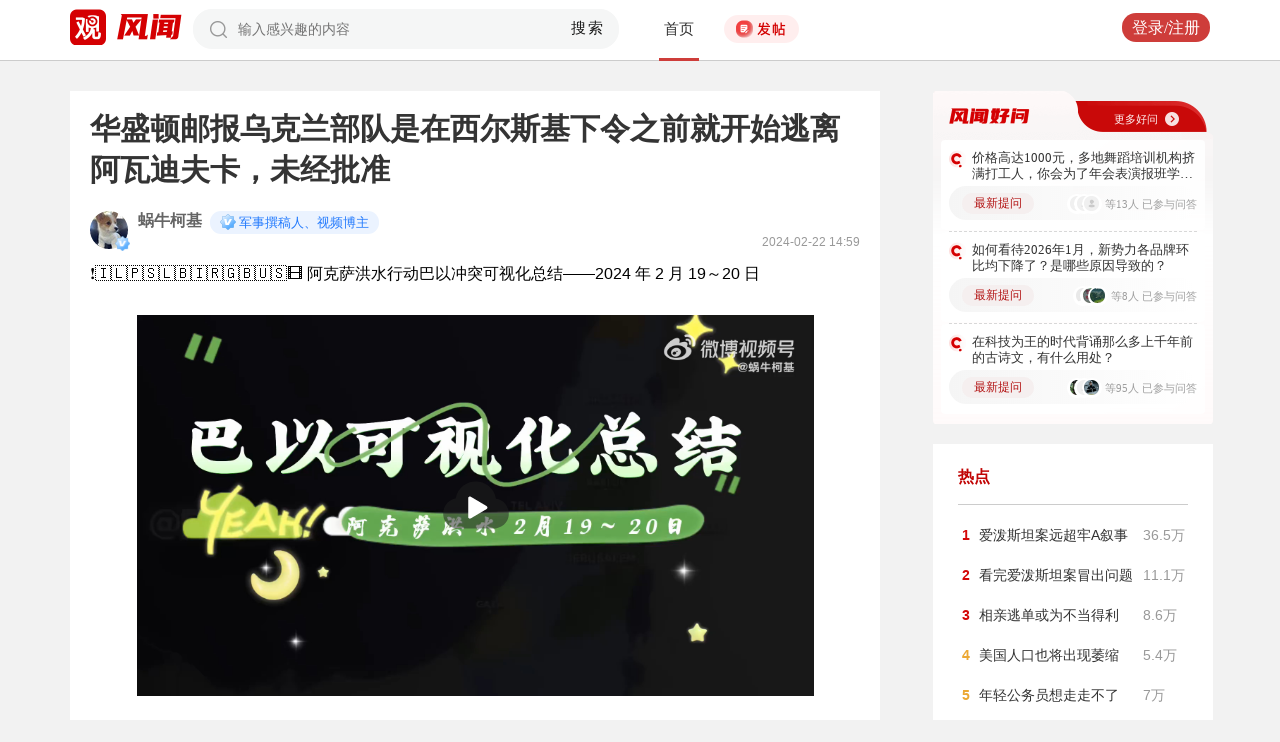

--- FILE ---
content_type: text/html; charset=UTF-8
request_url: https://user.guancha.cn/main/content?id=1185511&s=fwtjgzwz
body_size: 15929
content:
<!DOCTYPE html>
<html>
<head>
  <meta charset="utf-8">
  <meta http-equiv="X-UA-Compatible" content="IE=edge">
  <meta content="width=device-width, initial-scale=1, maximum-scale=1, user-scalable=no" name="viewport">
  <meta name="Description" content="观察者网风闻社区，热辣时事，专家点评，网友评论，尽在掌握">
  <meta name="Keywords" content="观察者网，观察者，观察者网社区，观察者社区，风闻，风闻社区，热门评论">
    <title>华盛顿邮报乌克兰部队是在西尔斯基下令之前就开始逃离阿瓦迪夫卡，未经批准_风闻</title>
  <link href="//static.guancha.cn/fengwen/static/css/animate.css" rel="stylesheet">
<link href="//static.guancha.cn/fengwen/static/font/iconfont.css" rel="stylesheet">
<link href="//static.guancha.cn/fengwen/static/css/login.css?20250716" rel="stylesheet">
<link href="//static.guancha.cn/fengwen/static/css/main.css?20250716" rel="stylesheet">
<link href="//static.guancha.cn/fengwen/static/css/m.css?201809281057" rel="stylesheet" 0="core\assets\BbsMainAsset"><script>
//var isLogin = ;
</script>
<script type="text/javascript" src="https://user.guancha.cn/static/js/sensorsdata.min.js"></script>
</head>
<body>
<!-- header -->
	<div class="header  headerfw">
		<div class="wrapper">
			<div class="logo">
								<a href="http://www.guancha.cn?s=fwdhguan" target="_blank"><div class="logo_logo"></div></a>
				<a href="http://user.guancha.cn?s=fwdhfw"><div class="logo_fw"></div></a>

			</div>
			<!-- search -->
			<div class="search">
				<form method="post" autocomplete="off">
					<div class="search-input">
						<input type="text" id="txtKeyword" name="Keyword" placeholder="输入感兴趣的内容" value="" />
						<a href="#">搜索</a>
						<div class="search-layout" style="display: none">
							<h4>热门搜索</h4>
							<ul class="hot-search-list">
							</ul>
							<h4>搜索历史</h4>
							<ul class="history-search-list">
<!-- 								<li>香港<span class="del">x<span></li> -->
<!-- 								<li class="active">澳门<span class="del">x<span></li> -->
<!-- 								<li>台湾<span class="del">x</span></li> -->
							</ul>
						</div>
					</div>
				</form>
			</div>
			<!-- ./search -->			
			<!-- nav -->
			<div class="top-nav">
				<ul>
										<li class="top-nav-li  top-nav-li2 active"><a href="/main/index?s=fwdhsy">首页</a></li>
					<li class="top-nav-fatie top-nav-fatie2 "><a href="javascript:;" class="btn"><i></i><span></span></a></li>
									</ul>
				<div class="hot-phrase">
					<div class="rotate">
						<i></i>
						<span></span>
					</div>
				</div>
			</div>
			<!-- ./ nav -->
			<!-- user-nav -->
			<div class="user-nav">
				<!-- j -->
				<ul class="login-state" style="display: none">
					<li class="m-search" style="display: none">
						<a href="/main/msearch"><img src="/static/imgs/search.png"></a>
					</li>
					<li class="message ">
						<a href="/user/all-message"><label><img src="/static/imgs/message.png?20211206"></label><span class="message-log-title">私信</span></a>
					</li>
					<li class="notice"><a href="#"><label><img src="/static/imgs/notice.png?20211206"></label><span class="notice-log-title">消息</span></a>
					</li>
					<li class="avatar"><a href="#"><img src="/static/imgs/default_user_pic.png"></a><label class="triangle_down_gray"></label></li>
				</ul>
				<ul class="drop-down-list" style="display: none">
					<li class="menu">
						<a href="#" class="personal-url">
							<label class="icon-geren"></label><span>个人主页</span>
						</a>
					</li>
					<li class="line"></li>
					<li class="menu"><a class="my-article" href="#"><label class="icon-wenzhang"></label><span>我的文章</span></a></li>
					<li class="line"></li>
					<li class="menu"><a href="/user/user-setting"><label class="icon-shezhi"></label><span>账号设置</span></a></li>
					<li class="line"></li>
					<li class="menu"><a href="/main/logout"><label class="icon-tuichu"></label><span>退出</span></a></li>
					<li class="arrows"></li>
				</ul>
				<ul class="un-login-state" style="display: none">
					<li class="m-search" style="display: none">
						<a href="/main/msearch"></a>
					</li>
					<li class="login popup-login"><a class="btn" href="#">登录/注册</a></li>
					<!-- <li>|</li>
					<li><a href="#" class="btn popup-register">注册</a></li> -->
				</ul>
				
			</div>
			<!-- ./ user-nav -->
			<div class="clear"></div>
		</div>
	</div>
	<!-- ./ header -->



      <!-- wrapper -->
<script>
function detectmob(){
	if (navigator.userAgent.match(/Android/i)
			|| navigator.userAgent.match(/webOS/i)
			|| navigator.userAgent.match(/iPhone/i)
			|| navigator.userAgent.match(/iPad/i)
			|| navigator.userAgent.match(/iPod/i)
			|| navigator.userAgent.match(/BlackBerry/i)
			|| navigator.userAgent.match(/Windows Phone/i)) {
		return true;
	} else {
		return false;
	} 
}
if(true == detectmob()){
    window.location.href = window.location.href.replace(/\/main/,'/wap');
}
</script>
	<div class="wrapper">
		<div class="full_nav_fw">
							<a href="/"><div class="full_nav_fw_title"></div></a>
						<ul>
				<li>
				<span id="span_collection"	style="color:#FFA024; width:30px;position: absolute;  right: -30px; top: 61px; display: none; ">+1</span>
					<div class="nav_fw_collection"></div>
					<p>收藏</p>
				</li>
				<li>
					<span class="nav_fw_comment_num"
										>11</span>
					<a class="nav_fw_commentHref" href="#comments-container-kuang"><div class="nav_fw_comment"></div></a>
					<p>评论</p>
				</li>
				<li>
				<span id="span_praise"	style="color:red; width:30px;position: absolute;  right: -30px; top: 201px; display: none; ">+1</span>
					<div class="nav_fw_thumbsUp"></div>
					<p>点赞</p>
				</li>
			</ul>
			<div class="nav_fw_share">分享</div>
			<ul class="share-box share-box-clear">                                                                   
				<li class="weixin share-button">
					<a href="javascript:;" data-cmd="weixin">	
						<div class="nav_fw_WeChat"></div>
					</a>	
					<p data-cmd="weixin" >微信</p>
				</li>
				<li class="sina share-button">
					<a href="javascript:;" data-cmd="tsina">	
						<div class="nav_fw_weibo"></div>
					</a>
					<p>微博</p>
				</li>
				<li class="qzone share-button">
					<a href="javascript:;" data-cmd="qzone">	
						<div class="nav_fw_qqzone"></div>
					</a>
					<p>空间</p>
				</li>
			</ul>
		</div>	
		<!-- main-tow -->
		<div class="main-tow mt30">
			<!-- box-left -->
			<div class="box-left">
				<!-- article-content -->
				<div class="article-content">
															<h1>华盛顿邮报乌克兰部队是在西尔斯基下令之前就开始逃离阿瓦迪夫卡，未经批准</h1>
					<!-- user-box -->
					<div class="user-box user-info-box">
						<div class="user-avatar popup-user" user-id="1279259">
							<img alt="" src="https://i.guancha.cn/bbs/avatar/2022/09/05/20220905152908403.jpg?imageMogr2/cut/1024x1024x0x0/thumbnail/38x38/format/jpg">
						</div>
						<div class="user-main">
							<h4 class="clearfix" style="height: 24px;">
								<a href="/user/personal-homepage?uid=1279259" target="_blank">蜗牛柯基</a>
																	<span class="user-level"><img src="https://user.guancha.cn/static/imgs/lv1-blue.png?20241205"></span>
																								<p class="bigv-desc level1 "><img src="https://user.guancha.cn/static/imgs/lv1-blue.png?20241205?asdasd">军事撰稿人、视频博主</p>
																
							</h4>
							<p><span class="time1">2024-02-22 14:59</span></p>
						</div>
					</div>
					<!-- ./ user-box -->
					<!-- article-txt -->
					<div class="article-txt clearfix">
						<div class="article-txt-content">
							<p>❗️🇮🇱🇵🇸🇱🇧🇮🇷🇬🇧🇺🇸🎞 阿克萨洪水行动巴以冲突可视化总结——2024 年 2 月 19～20 日</p><p style="text-align:center;"><iframe name="videoiframe" src="//www.guancha.cn/other/GuanPlayer.shtml?fileid=388912589284259940" allowfullscreen="" width="90%" height="400px" frameborder="0"></iframe></p><p>杰宁好样儿的！多让几台推土机起飞就更好了</p><p>来源：Рыбарь</p><p style="text-align:center;"><iframe name="videoiframe" src="//www.guancha.cn/other/GuanPlayer.shtml?fileid=388912589286228348" allowfullscreen="" width="90%" height="400px" frameborder="0"></iframe></p><p>❗️🇷🇺🇺🇦 截至 2024 年 2 月 21 日 14 时马林卡以南情况</p><p>🔻几个小时前，俄罗斯军事人员在波别达村中心的一栋房屋上方悬挂了红色旗帜，该村的战斗已经持续了数月，目前全部由俄罗斯控制。</p><p>▪️在波别达周围，乌克兰沿马林卡-波别达-“动物园”一线建立了防御工事，波别达附近的设防区阻止了俄罗斯军队继续前往位于弗勒达后勤路线上的科斯佳提尼夫卡。</p><p>▪️乌克兰极力试图守住该防线，在几周的积极防御过程中，乌克兰派出了第79空降旅和第95空降旅，以及第33机械旅，昨天部署了两个突击群进行反击，但没有成功。</p><p>▪️最有可能的是，乌克兰编队试图通过在波别达以西的高地装备据点来减缓俄罗斯武装部队的推进速度。</p><p>🔻乌克兰目前在炮击俄罗斯阵地，阻止了俄罗斯快速进攻。 然而，随着俄罗斯部队向新梅哈伊利夫卡地区进一步推进，科斯佳提尼夫卡-新梅哈伊利夫卡一线上乌克兰阵地变得越来越苦难。</p><p>▪️有消息称，俄罗斯军队正在扩大波别达南郊以及东北的控制区。 考虑到“动物园”早已在俄方控制之下，俄罗斯已经沿着00531号公路向南有所推进。</p><p align="center"><img src="https://i.guancha.cn/bbs/2024/02/22/20240222143207693.jpg?imageView2/2/w/500/format/jpg" alt="500" /></p><p>❗️🇷🇺🇺🇦 南顿涅茨克方向俄军接下来的行动方向</p><p>🔻随着波别达村被控制，切断弗勒达的乌克兰集团后勤并不是唯一的好处。</p><p>▪️短期内，预计乌克兰人会试图夺回失去的阵地，因为这个村庄不仅在防御上很重要，而且对于进一步进攻也很重要。</p><p>▪️乌克兰第 33 机械旅向西移动到村庄附近的高地，大量的兵力和在山上部署将使乌克兰部队能够抵御攻击，但现在俄罗斯军队不仅可以前往科斯佳提尼夫卡，还可以从马林卡南部沿着 H15 高速公路前往赫奥希夫卡。</p><p>▪️赫奥希夫卡本身位于水库附近的低地，那里的阵地很容易被击穿。 H15公路穿过一座小山，如果控制住这座小山，将大大简化对赫奥希夫卡的攻击，乌克兰第46旅的两个突击小组前几天已抵达那里。</p><p>🔻到目前为止赫奥希夫卡的前线没有发生任何重大变化，但从北部克拉斯诺格夫卡附近传来一些相当令人高兴的消息，俄罗斯武装部队已经在村庄南郊站稳了脚跟。</p><p>▪️目前还没有视觉证据证实这一点，同时这里的进攻速度也不会很快。 克拉斯诺格夫卡位于一座小山上，铁路也穿过该山。 在村中央有几个乌克兰武装部队用作防御区域的单位，例如防火工厂。</p><p align="center"><img src="https://i.guancha.cn/bbs/2024/02/22/20240222143243327.jpg?imageView2/2/w/500/format/jpg" alt="500" /></p><p align="left">乌军第71猎兵旅炮击后用两发FPV收了两台T-72人头</p><p align="left">来源：БУТУСОВ ПЛЮС</p><p style="text-align:center;"><iframe name="videoiframe" src="//www.guancha.cn/other/GuanPlayer.shtml?fileid=388912589284217658" allowfullscreen="" width="90%" height="400px" frameborder="0"></iframe></p><p>乌克兰第5坦克旅要来力~！</p><p>该旅下辖3坦1机1步，主要装备了T-72M1</p><p>来源：MilitaryLand</p><p align="center"><img src="https://i.guancha.cn/bbs/2024/02/22/20240222143345172.jpg?imageView2/2/w/500/format/jpg" alt="500" /></p><p>Suriyak更新2.21巴以局势</p><p>北线：以色列国防军在加沙市内的里马尔、泽通和舒贾耶地区发动了一系列袭击，数十名平民被捕。</p><p>南线：以色列国防军进入纳赛尔医院，结束了在汗尤尼斯境内的行动。 此后，以色列部队集中进攻该市北部，进入阿斯达市，并对卡拉拉港实施突袭行动。 另一方面，以色列军队在阿巴桑卡比拉东北部小幅推进。</p><p>柯基语：苏先生这明显要被西方开除籍贯……汗尤尼斯以色列都宣布完全占领了</p><p align="center"><img src="https://i.guancha.cn/bbs/2024/02/22/20240222143552249.jpg?imageView2/2/w/500/format/jpg" alt="500" /></p><p align="center"><img src="https://i.guancha.cn/bbs/2024/02/22/20240222143601896.jpg?imageView2/2/w/500/format/jpg" alt="500" /></p><p align="left">久违的大片！哈马斯又把红三角放到梅卡瓦头上了，还有小龙虾专用的催眠大狙表演，这回带热成像哦……</p><p align="left">来源：hamas.ps</p><p align="center"><img src="https://i.guancha.cn/bbs/2024/02/22/20240222144140942.jpg?imageView2/2/w/500/format/jpg" alt="500" /></p><p>Suriyak继续更新2.21俄乌局势</p><p>1、库普扬斯克：俄军在辛基夫卡取得小幅进展</p><p>2、扎波罗热：俄军在韦尔博韦以西取得小幅进展</p><p align="center"><img src="https://i.guancha.cn/bbs/2024/02/22/20240222144156500.jpg?imageView2/2/w/500/format/jpg" alt="500" /></p><p align="center"><img src="https://i.guancha.cn/bbs/2024/02/22/20240222144201193.jpg?imageView2/2/w/500/format/jpg" alt="500" /></p><p>❗️🇷🇺🇺🇦 截至 2024 年 2 月 21 日 24 时库班以南情况</p><p>🔻俄罗斯军队继续攻击罗博季涅，并在南郊和西郊取得了立足点，并扩大了科帕尼-罗博季涅-韦尔博韦沿线的“灰色地带”。</p><p>▪️乌克兰人的情况是，在没有反制措施的情况下，当俄罗斯军队逼近主要补给线时，驻扎在一线的部队可能会被包围。</p><p>▪️在此背景下，乌克兰武装部队指挥部正在紧急向前线派遣增援部队。乌克兰第128独立山地突击旅的一个营和第78独立突击团的2个营被调往罗博季涅。</p><p>❗️与此同时，乌克兰的损失是肉眼可见的。 由于前线人员不足，“马伦”战术群被解散，这个战术群原本的任务是去年夏天占领托克马克和波洛伊。</p><p>🔻大约两个月前组建完成的乌克兰第141独立步兵旅预计将抵达罗博季涅和韦尔博韦，其编队目前驻扎在谢尔巴基。</p><p>乌克兰的预备队中，第116机械化旅已经就位。 第116机械旅的坦克营于前一天抵达小托克马奇卡，而第44机械旅的炮兵团驻扎在普列奥布拉任卡。</p><p>看起来乌克兰部队无论如何都打算坚守阵线，派出这么多军队就证明了这一点。 由于担心士气下降，指挥部希望维持夏季占领的阵地，即使以数百名士兵的生命为代价。</p><p>❗️前线报告称，在罗博季涅，乌克兰武装部队的部队数量达到了前所未有的水平，这些部队已发起反击，并试图夺回阵地，战斗仍在继续。</p><p align="center"><img src="https://i.guancha.cn/bbs/2024/02/22/20240222144235558.jpg?imageView2/2/w/500/format/jpg" alt="500" /></p><p>美军确认近期胡塞打击的三艘美英船只受损。</p><p>其中确认sea champion是悬挂希腊国旗、开往美国的散货船，确认Navis Fortuna是悬挂马绍尔群岛国旗的美国散货船。两船遭到胡塞武装袭击后轻微受损。</p><p>还确认Rubymar是悬挂伯利兹国旗的英国散货船，遭到胡塞导弹袭击后损坏。</p><p>柯基语：那些嘴硬的还洗也门老乡打的不是美英船只，呵呵，被父上打脸了吧</p><p>来源：U.S. Central Command</p><p align="center"><img src="https://i.guancha.cn/bbs/2024/02/22/20240222144438292.jpg?imageView2/2/w/500/format/jpg" alt="500" /></p><p align="center"><img src="https://i.guancha.cn/bbs/2024/02/22/20240222144444251.jpg?imageView2/2/w/500/format/jpg" alt="500" /></p><p align="center"><img src="https://i.guancha.cn/bbs/2024/02/22/20240222144449844.jpg?imageView2/2/w/500/format/jpg" alt="500" /></p><p>❗️🇷🇺🇺🇦 截至 2024 年 2 月 21 日 24 时赫尔松情况</p><p>🔻在赫尔松方向，俄罗斯军队正试图将克林基最后的抵抗力量清理干净。 据最新消息，有20至40名乌克兰士兵在该村北部活动。</p><p>▪️过去三天，乌克兰武装部队多次尝试向左岸增援，但无果。 前天有五艘船被炮火拦截，昨天一艘船被击中。</p><p>▪️ 由于对岸乌方炮兵的活跃工作，彻底清除村庄较为困难。</p><p>❗️尽管遭受损失，乌克兰特遣队仍有一些留在克林基。 此外，在第聂伯河的岛屿地区，从佐比奇岛到弗罗洛夫岛，大约散落着200名乌克兰海军陆战队员。</p><p>不知道乌克兰是否还会进行公关性进攻，因为几天前，一批船又交付赫尔松，可能用于穿越第聂伯河。</p><p>第聂伯河鱼儿：快来炫我嘴里</p><p align="center"><img src="https://i.guancha.cn/bbs/2024/02/22/20240222144520945.jpg?imageView2/2/w/500/format/jpg" alt="500" /></p><p>在声明一遍，英国船只被击沉是真，两个素材是假的，当时渔夫兴奋的转发被我说了以后偷偷的删除了</p><p align="center"><img src="https://i.guancha.cn/bbs/2024/02/22/20240222144537900.jpg?imageView2/2/w/500/format/jpg" alt="500" /></p><p align="center"><img src="https://i.guancha.cn/bbs/2024/02/22/20240222144542907.jpg?imageView2/2/w/500/format/jpg" alt="500" /></p><p>❗️❗️🇷🇺🇺🇦 继沃尔诺瓦哈之后，赫尔松训练场的俄军士兵又被扬了三次</p><p>位置在阿列什金沙国家公园的训练场，距离克林基 10-15 公里，距离季亚金卡约 20 公里。乌军打击由无人机定位，坐标传回后使用 M30A1 GMLRS 进行，内部装有钨球。</p><p>具体坐标：</p><p>📍爆炸 1：46.5442668、33.1009872</p><p>📍爆炸 2：46.5435928、33.0983530</p><p>📍爆炸 3：46.5440081、33.1011321</p><p>2月21日，赫尔松地区阳光明媚，气温升至13度，渔夫强调这不是夏天。时间为14:00左右。</p><p style="text-align:center;"><iframe name="videoiframe" src="//www.guancha.cn/other/GuanPlayer.shtml?fileid=388912589287367133" allowfullscreen="" width="90%" height="400px" frameborder="0"></iframe></p><p>卫报称随着俄罗斯全面入侵两周年的临近，乌克兰两年的痛苦饱含震惊、愤怒和战争疲劳。战争的第三年可能是乌克兰迄今为止最艰难的一年。</p><p>柯基语：如果还有第四年，那更难</p><p align="center"><img src="https://i.guancha.cn/bbs/2024/02/22/20240222144651141.jpg?imageView2/2/w/500/format/jpg" alt="500" /></p><p>华盛顿邮报乌克兰部队是在西尔斯基下令之前就开始逃离阿瓦迪夫卡，未经批准。</p><p>▪️据参与阿瓦迪夫卡战斗的军方称，撤军行动“计划不周且混乱”。</p><p>▪️士兵称，西尔斯基下令的撤退是一次“黑暗而危险”的行动，而不是所谓有序撤退到“更好的阵地”。因为一些部队被命令“占领已经丢失或被摧毁的阵地”。</p><p>▪️部分乌克兰部队在没有轮换后已经精疲力尽，迫使他们“未经指挥部事先批准”离开阵地。</p><p align="center"><img src="https://i.guancha.cn/bbs/2024/02/22/20240222145056108.jpg?imageView2/2/w/500/format/jpg" alt="500" /></p><p>CBC称尽管乌克兰有需要，急切需要补充储备，并且尽管有国际压力，但加拿大不会扩大 155 毫米炮弹的生产。因为在市场环境下，渥太华不认为为扩大产能投4亿加元合理。</p><p align="center"><img src="https://i.guancha.cn/bbs/2024/02/22/20240222145115433.jpg?imageView2/2/w/500/format/jpg" alt="500" /></p><p>乌克兰反虚假信息中心称西尔斯基将军没有收养过这个继子，这些都是俄罗斯信息战。</p><p>此前这名自称西尔斯基继子的男人还去了俄罗斯驻澳大利亚总领事馆，再次表达对特别军事行动的支持，并表示渴望获得俄罗斯公民身份。</p><p>来源：Кирилл Фёдоров / Война История Оружие</p><p align="center"><img src="https://i.guancha.cn/bbs/2024/02/22/20240222145147909.jpg?imageView2/2/w/500/format/jpg" alt="500" /></p><p align="center"><img src="https://i.guancha.cn/bbs/2024/02/22/20240222145153948.jpg?imageView2/2/w/500/format/jpg" alt="500" /></p><p align="left">波别达方向被乌克兰遗弃的豹2A4V</p><p align="left">来源：LOSTARMOUR | Carthago delenda est!</p><p style="text-align:center;"><iframe name="videoiframe" src="//www.guancha.cn/other/GuanPlayer.shtml?fileid=388912589285601186" allowfullscreen="" width="90%" height="400px" frameborder="0"></iframe></p><p>皇俄派信源发布的22号俄乌局势</p><p>来源：Военкор l Z l Лисицын ZOV-TV</p><p align="center"><img src="https://i.guancha.cn/bbs/2024/02/22/20240222145446932.jpg?imageView2/2/w/500/format/jpg" alt="500" /></p><p align="center"><img src="https://i.guancha.cn/bbs/2024/02/22/20240222145451546.jpg?imageView2/2/w/500/format/jpg" alt="500" /></p><p align="center"><img src="https://i.guancha.cn/bbs/2024/02/22/20240222145456932.jpg?imageView2/2/w/500/format/jpg" alt="500" /></p><p align="center"><img src="https://i.guancha.cn/bbs/2024/02/22/20240222145500305.jpg?imageView2/2/w/500/format/jpg" alt="500" /></p><p align="center"><img src="https://i.guancha.cn/bbs/2024/02/22/20240222145504671.jpg?imageView2/2/w/500/format/jpg" alt="500" /></p><p>外交政策称乌克兰需要更多士兵，但政治上已经难以操作，且进一步动员会受到抵制。</p><p>柯基语：试试动员FEMALE，完美解决问题</p><p align="center"><img src="https://i.guancha.cn/bbs/2024/02/22/20240222145529404.jpg?imageView2/2/w/500/format/jpg" alt="500" /></p><p align="left"><a href="https://weibo.com/u/1015206261" title="">更多俄乌最新原创译制视频，欢迎关注@蜗牛柯基</a></p>													</div>
						
						<div class="article-mask" style="display: none;"> 
            				
            			</div>
					</div>
					
					<div class="hot-topic-nav" style="padding:10px 0 10px 0">
						<a href="/topic/post-list?topic_id=110" class="tag" target="_blank">国际</a><a href="/topic/post-list?topic_id=133" class="tag" target="_blank">军事</a><a href="/topic/post-list?topic_id=140" class="tag" target="_blank">社会</a>						<span class="accusation_nav"><i></i>
					
							<a href="#" class="accusation" data-action="accusation_post" data-id="1185511" data-type="2">举报
							
						</a></span>
													<a  href="/" class="back_fw"></a>
													<div  style="height: 20px;"></div>
					</div>
					
					<div class="article-expand-more" style="display: none"> 
            			<p>点击展开全文 <img src="/static/imgs/show-more2.png" style="height:16px;position:relative;top:2px;margin-left:14px;"></p>
            		</div>

         			
					<div class="open-app" style="display:none"> 
     					<a href="#">打开观察者网APP，阅读体验更佳 </a>
     				</div>
					<!-- ./ article-txt -->
					<!-- user-box -->
					
					<div class="user-box user-info-box article-bottom-user">
						<div class="user-avatar popup-user" user-id="1279259">
							<img alt="" src="https://i.guancha.cn/bbs/avatar/2022/09/05/20220905152908403.jpg?imageMogr2/cut/1024x1024x0x0/thumbnail/38x38/format/jpg">
						</div>
						<div class="user-main">
							<h4 class="clearfix" style="height: 24px;">
								<a href="/user/personal-homepage?uid=1279259" target="_blank">蜗牛柯基</a>
																	<span class="user-level level1"><img src="https://user.guancha.cn/static/imgs/lv1-blue.png?20241205"></span>
									
							</h4>
							<div style="margin-top:5px;">
								<p style="float:left">
								
																</p>
								<a class="article-count" href="/user/personal-homepage?uid=1279259&click=my-article" target="_blank">817篇文章</a>
								<span class="split">|</span>
								<span class="attention-count">1367人关注</span>
								
							</div>
						</div>
													<a class="btn attention" href="#"  data-id="1279259">+关注</a>
												<div class="middle-title">观察者网用户社区</div>
					</div>
					
					<!-- ./ user-box -->
					<!-- author-article -->
					<div class="author-article">
						<div class="clearfix"><span class="title"><a href="/user/personal-homepage?uid=1279259&click=my-article&s=fwzwyzzwz" target="_blank">作者文章</a></span><span class="all"><a href="/user/personal-homepage?uid=1279259&click=my-article&s=fwzwyzzwzckqb" target="_blank">查看全部>></a></span></div>
						<ul>
																							<li><a href="/main/content?id=1594524&s=fwzwyzzwzbt" target="_blank">特朗普表示从未打算让格陵兰岛成为第51个州，他想让加拿大成为第51州</a></li>
																<li><a href="/main/content?id=1592404&s=fwzwyzzwzbt" target="_blank">伊朗并不是唯一与美国对抗的国家，但它是唯一一个把反美嵌入国家结构的国家</a></li>
																<li><a href="/main/content?id=1591766&s=fwzwyzzwzbt" target="_blank">美国真正需要的是一个死不了也活不好的伊朗，就是现在这样，甚至未来越来越烂的伊朗</a></li>
																<li><a href="/main/content?id=1591067&s=fwzwyzzwzbt" target="_blank">特朗普已收到多份美国情报报告，表明伊朗政府正在衰弱</a></li>
																<li><a href="/main/content?id=1590336&s=fwzwyzzwzbt" target="_blank">泽连斯基在维尔纽斯发表讲话时表示，乌克兰在任何情况下都不会将领土割让给俄罗斯</a></li>
																					</ul>
					</div>
					<!--  ./ author-article -->
					<!-- share-box -->
					<div class="share-box">
						<ul> 
							<li class="share-title">分享到：</li>	
							<li class="weixin share-button"><a href="javascript:;" data-cmd="weixin"></a></li>
							<li class="sina share-button"><a href="javascript:;" data-cmd="tsina"></a></li>
							<li class="qzone share-button"><a href="javascript:;" data-cmd="qzone"></a></li>
						</ul>
						<!-- op-tools -->
						<div class="op-tools">
							<a class="tools_collection" href="#"
								
							data-id="1185511" data-type="2">
							<i 
															></i>
							<span 
																style="display: none;"
																>收藏</span>
							<span
							>1</span></a>
							<!--<a href="#" class="comment">评论 <span>11</span></a>-->
							<a  class="tools_praise"  href="#"
								
							data-id="1185511" data-type="2">
								<i 
																></i>
								<span  
																	style="display: none;"
																>点赞</span> 
							<span
							>13</span></a>
						</div>
						<!-- ./ op-tools -->
					</div>
					<!-- share-box -->
					<div class="clear"></div>
					
				</div>
				<!-- gc-comment -->
				<div class="gc-comment" id="comments-container" data-id="1185511" data-type="2" data-from="bbs" data-authorid ="1279259" placeholder="好好学习天天上上">
					

				</div>
				<!-- ./ gc-comment -->
				<!-- ./ article-content -->
				
			</div>
			<!-- ./ box-left -->
			<!-- box-right -->
			
			<div class="box-right">
				
				
<div style="margin-left:-20px">
<div class="good_question" style="float:none">
	<div  class="good_more_img">
		<div class="good_more"><a href="/topic/post-list?topic_id=151" style="color:#fff2f2" target="_blank">更多好问<i></i></a></div>
	</div>

	<ul>
		 
		<li>
			<div  class="good_question_content">
				<div></div>
				<p><a href="/main/content?id=1594908" target="_blank" style="#000000" target="_blank">价格高达1000元，多地舞蹈培训机构挤满打工人，你会为了年会表演报班学习吗？</a></p>
			</div>
			<div class="clear"></div>
			<div  class="good_question_read">
				
        		<div class="good_question_newest_question"><label>最新提问</label></div>				
				<div class="good_question_read_head">
											
						<!-- 前三条评论的头像 -->
												<div  class="good_question_read_head_div ">
														<span  class="good_question_read_head_01"><img src="https://i.guancha.cn/static/imgs/default_user_pic.png?imageMogr2/thumbnail/90x90" alt="" /></span>
														<span  class="good_question_read_head_02"><img src="https://i.guancha.cn/static/imgs/default_user_pic.png?imageMogr2/thumbnail/90x90" alt="" /></span>
														<span  class="good_question_read_head_03"><img src="https://i.guancha.cn/static/imgs/default_user_pic.png?imageMogr2/thumbnail/90x90" alt="" /></span>
								
						</div>
						<p  class="good_question_read_head_text">
															等13人
															已参与问答
							
						</p>
									</div>
			</div>
		</li>
				<div class="good_question_line"></div>
			 
		<li>
			<div  class="good_question_content">
				<div></div>
				<p><a href="/main/content?id=1594926" target="_blank" style="#000000" target="_blank">如何看待2026年1月，新势力各品牌环比均下降了？是哪些原因导致的？</a></p>
			</div>
			<div class="clear"></div>
			<div  class="good_question_read">
				
        		<div class="good_question_newest_question"><label>最新提问</label></div>				
				<div class="good_question_read_head">
											
						<!-- 前三条评论的头像 -->
												<div  class="good_question_read_head_div ">
														<span  class="good_question_read_head_01"><img src="https://i.guancha.cn/bbs/avatar/third/2021/07/16/20210716416387484.jpg?imageMogr2/thumbnail/90x90" alt="" /></span>
														<span  class="good_question_read_head_02"><img src="https://i.guancha.cn/bbs/avatar/201706/3/1498181636.jpg?imageMogr2/thumbnail/90x90" alt="" /></span>
														<span  class="good_question_read_head_03"><img src="https://i.guancha.cn/bbs/avatar/third/2021/07/22/20210722338211580.jpg?imageMogr2/thumbnail/90x90" alt="" /></span>
								
						</div>
						<p  class="good_question_read_head_text">
															等8人
															已参与问答
							
						</p>
									</div>
			</div>
		</li>
				<div class="good_question_line"></div>
			 
		<li>
			<div  class="good_question_content">
				<div></div>
				<p><a href="/main/content?id=1594779" target="_blank" style="#000000" target="_blank">在科技为王的时代背诵那么多上千年前的古诗文，有什么用处？</a></p>
			</div>
			<div class="clear"></div>
			<div  class="good_question_read">
				
        		<div class="good_question_newest_question"><label>最新提问</label></div>				
				<div class="good_question_read_head">
											
						<!-- 前三条评论的头像 -->
												<div  class="good_question_read_head_div ">
														<span  class="good_question_read_head_01"><img src="https://i.guancha.cn/bbs/avatar/2018/09/15/20180915003014155.jpg?imageMogr2/cut/985x985x1042x662/thumbnail/90x90/format/jpg" alt="" /></span>
														<span  class="good_question_read_head_02"><img src="https://i.guancha.cn/static/imgs/default_user_pic.png?imageMogr2/thumbnail/90x90" alt="" /></span>
														<span  class="good_question_read_head_03"><img src="https://i.guancha.cn/bbs/avatar/2025/01/24/20250124105325127.png?imageMogr2/cut/960x960x0x477/thumbnail/90x90/format/png" alt="" /></span>
								
						</div>
						<p  class="good_question_read_head_text">
															等95人
															已参与问答
							
						</p>
									</div>
			</div>
		</li>
					
	</ul>

	<div  class="good_question_ba">
	</div>

</div>
</div>
<div class="division"></div>
				<div class="panel-box most-hot-module">
<h4 class="panel-header show-24-hot-list">热点</h4>

<div class="panel-body">
<ul class="fengwen-most-hot">
	
	<li>
		<span class="index-num top3">1</span>
		<a href="/main/content?id=1594259" target="_blank">爱泼斯坦案远超牢A叙事</a>
		<span class="view-counts">
		36.5万</span>
	</li>
	
	
	<li>
		<span class="index-num top3">2</span>
		<a href="/main/content?id=1594218" target="_blank">看完爱泼斯坦案冒出问题</a>
		<span class="view-counts">
		11.1万</span>
	</li>
	
	
	<li>
		<span class="index-num top3">3</span>
		<a href="/main/content?id=1594425" target="_blank">相亲逃单或为不当得利</a>
		<span class="view-counts">
		8.6万</span>
	</li>
	
	
	<li>
		<span class="index-num ">4</span>
		<a href="/main/content?id=1594529" target="_blank">美国人口也将出现萎缩</a>
		<span class="view-counts">
		5.4万</span>
	</li>
	
	
	<li>
		<span class="index-num ">5</span>
		<a href="/main/content?id=1594252" target="_blank">年轻公务员想走走不了</a>
		<span class="view-counts">
		7万</span>
	</li>
	
	
	<li>
		<span class="index-num ">6</span>
		<a href="/main/content?id=1594226" target="_blank">澳大利亚 达尔文港</a>
		<span class="view-counts">
		15万</span>
	</li>
	
	
	<li>
		<span class="index-num ">7</span>
		<a href="/main/content?id=1593766" target="_blank">歼-10系列战斗机咋办</a>
		<span class="view-counts">
		9.6万</span>
	</li>
	
	
	<li>
		<span class="index-num ">8</span>
		<a href="/main/content?id=1594387" target="_blank">教授建议引入十万外国人</a>
		<span class="view-counts">
		6.2万</span>
	</li>
	
	
	<li>
		<span class="index-num ">9</span>
		<a href="/main/content?id=1594513" target="_blank">西方“吃人”社会大揭秘</a>
		<span class="view-counts">
		11.5万</span>
	</li>
	
	
	<li>
		<span class="index-num ">10</span>
		<a href="/main/content?id=1594421" target="_blank">二胎与未婚朋友饭桌争执</a>
		<span class="view-counts">
		5.9万</span>
	</li>
	
</ul>
</div>
</div>
<div class="division"></div>
				<!-- affair -->
				<div class="panel-box zhanwu-module">
<h4 class="panel-header" style="color:#bf0b14">站务</h4>
<div class="panel-body">
<ul class="fw-affair">
<li>
	<!-- user-box -->
	<div class="user-box user-info-box clearfix">
		<div class="user-avatar popup-user" user-id="1287698">
			<img src="https://i.guancha.cn/bbs/avatar/2023/02/09/20230209114357563.jpg?imageMogr2/cut/1080x1080x0x0/thumbnail/38x38/format/jpg">
		</div>
		<div class="user-main">
			<h4>
				<a href="/user/personal-homepage?uid=1287698" target="_blank">观察者网评论</a>
			</h4>
			<p></p>
		</div>
	</div>
	<!-- ./ user-box -->
	
	<!-- list-item -->
	<div class="list-item">
		
		<h4><a href="/main/content?id=1575352" target="_blank">2026年十大预测，这些期待是否会发生？</a></h4>
		<div class="item-info">
			<div class="item-content">
				还记得2025年初的十大预测吗？站在年尾回顾，当初列出的这十大预测，也是十个期待和愿望。这其中，俄乌和平谈判虽然波折不断，但在持续推动中；中东局势在和平协议之下已初现稳定；......			</div>
		</div>
		<div class="clearfix"></div>
	</div>
	<!-- ./ list-item -->
	<!-- op-tools -->
	<div class="op-tools">
		<ul>
			<li>
				<a href="/main/content?id=1575352&comments-container" 
					class="comment" 
					data-type="2" 
					data-id="1575352" target="_blank" >评论 <span>24</span></a>
			</li>
			<li>
				<a href="javascript:;" 
				data-id="1575352" 
				class="praise  " >赞 <span>4</span></a>
			</li>
		</ul>
		<div class="clear"></div>
	</div>
	<!-- ./ op-tools -->
</li>
</ul>
</div>
</div>
<div class="division"></div>
				<!-- ./ affair -->
				<!-- picked -->
								<!-- ./ picked -->
				<!-- recommend-big-view -->
				<div class="panel-box big-view-module">
<h4 class="panel-header show-big-view-list" >最近更新的专栏</h4>
<div class="panel-body left-recommend">

<ul>

<li>
	<!-- recomment-friends-box -->
	<div class="recomment-friends-box user-info-box clearfix">
		<div class="user-avatar popup-user" data-uid="239380">
			<img alt="" src="https://i.guancha.cn/bbs/avatar/2021/07/21/20210721163801956.jpg?imageMogr2/cut/250x250x25x25/thumbnail/38x38/format/jpg">
		</div>
		<div class="user-main">
			<h4><a href="/user/personal-homepage?uid=239380&s=fwtjgznc">Sir电影</a>
									<span class="user-level"><img src="https://user.guancha.cn/static/imgs/lv1-blue.png?20210519"></span>
							</h4>
			<p></p>
		</div>
		
		<ul class="article-recommend">
		
							
				<li>
					<span></span>
					<a href="https://user.guancha.cn/main/content?id=1595112&s=fwtjgzwz" target="_blank">
					「性商教母」这一个眼神，闯大祸了					</a>
					
				</li>
				<span style="float:right;color:#999999">1小时前</span>
					</ul>
	</div>
	<!-- ./recomment-friends-box -->
</li>		

<li>
	<!-- recomment-friends-box -->
	<div class="recomment-friends-box user-info-box clearfix">
		<div class="user-avatar popup-user" data-uid="1206003">
			<img alt="" src="https://i.guancha.cn/bbs/avatar/2022/01/10/20220110183300946.jpg?imageMogr2/cut/1241x1241x0x0/thumbnail/38x38/format/jpg">
		</div>
		<div class="user-main">
			<h4><a href="/user/personal-homepage?uid=1206003&s=fwtjgznc">港湾商业观察</a>
									<span class="user-level"><img src="https://user.guancha.cn/static/imgs/lv1-blue.png?20210519"></span>
							</h4>
			<p></p>
		</div>
		
		<ul class="article-recommend">
		
							
				<li>
					<span></span>
					<a href="https://user.guancha.cn/main/content?id=1595111&s=fwtjgzwz" target="_blank">
					华汇智能毛利率下行：研发费用率弱同行，资金面紧张募资额狂砍上亿					</a>
					
				</li>
				<span style="float:right;color:#999999">1小时前</span>
					</ul>
	</div>
	<!-- ./recomment-friends-box -->
</li>		

<li>
	<!-- recomment-friends-box -->
	<div class="recomment-friends-box user-info-box clearfix">
		<div class="user-avatar popup-user" data-uid="725829">
			<img alt="" src="https://i.guancha.cn/bbs/avatar/2019/12/03/20191203093806780.jpg?imageMogr2/cut/362x362x0x1/thumbnail/38x38/format/jpg">
		</div>
		<div class="user-main">
			<h4><a href="/user/personal-homepage?uid=725829&s=fwtjgznc">独角兽早知道</a>
									<span class="user-level"><img src="https://user.guancha.cn/static/imgs/lv1-blue.png?20210519"></span>
							</h4>
			<p>提供IPO最新消息，及时更新市场动态</p>
		</div>
		
		<ul class="article-recommend">
		
							
				<li>
					<span></span>
					<a href="https://user.guancha.cn/main/content?id=1595110&s=fwtjgzwz" target="_blank">
					韩红现身敲锣，东鹏饮料正式登陆港交所，国内首家“A+H”上市的功能饮料企业					</a>
					
				</li>
				<span style="float:right;color:#999999">1小时前</span>
					</ul>
	</div>
	<!-- ./recomment-friends-box -->
</li>		

<li>
	<!-- recomment-friends-box -->
	<div class="recomment-friends-box user-info-box clearfix">
		<div class="user-avatar popup-user" data-uid="882745">
			<img alt="" src="https://i.guancha.cn/bbs/avatar/2020/04/10/20200410184734437.jpg?imageMogr2/cut/640x640x0x0/thumbnail/38x38/format/jpg">
		</div>
		<div class="user-main">
			<h4><a href="/user/personal-homepage?uid=882745&s=fwtjgznc">城市进化论</a>
									<span class="user-level"><img src="https://user.guancha.cn/static/imgs/lv2-yellow.png?20210519"></span>
							</h4>
			<p>探寻城市路径，揭秘经济逻辑</p>
		</div>
		
		<ul class="article-recommend">
		
							
				<li>
					<span></span>
					<a href="https://user.guancha.cn/main/content?id=1595109&s=fwtjgzwz" target="_blank">
					“四万亿大市”呼之欲出，如何为全省“打样”？					</a>
					
				</li>
				<span style="float:right;color:#999999">1小时前</span>
					</ul>
	</div>
	<!-- ./recomment-friends-box -->
</li>		

<li>
	<!-- recomment-friends-box -->
	<div class="recomment-friends-box user-info-box clearfix">
		<div class="user-avatar popup-user" data-uid="244248">
			<img alt="" src="https://i.guancha.cn/bbs/avatar/2019/11/06/20191106142154279.jpg?imageMogr2/cut/481x481x91x83/thumbnail/38x38/format/jpg">
		</div>
		<div class="user-main">
			<h4><a href="/user/personal-homepage?uid=244248&s=fwtjgznc">上海全知道</a>
									<span class="user-level"><img src="https://user.guancha.cn/static/imgs/lv1-blue.png?20210519"></span>
							</h4>
			<p>自媒体人脊梁in上海</p>
		</div>
		
		<ul class="article-recommend">
		
							
				<li>
					<span></span>
					<a href="https://user.guancha.cn/main/content?id=1595107&s=fwtjgzwz" target="_blank">
					春节大扫除抢疯了！家政排到年后还要加收99元，网友：根本约不到！					</a>
					
				</li>
				<span style="float:right;color:#999999">1小时前</span>
					</ul>
	</div>
	<!-- ./recomment-friends-box -->
</li>		

<li>
	<!-- recomment-friends-box -->
	<div class="recomment-friends-box user-info-box clearfix">
		<div class="user-avatar popup-user" data-uid="1112231">
			<img alt="" src="https://i.guancha.cn/bbs/avatar/2021/07/21/20210721160050164.jpg?imageMogr2/cut/688x688x48x0/thumbnail/38x38/format/jpg">
		</div>
		<div class="user-main">
			<h4><a href="/user/personal-homepage?uid=1112231&s=fwtjgznc">编号4042</a>
									<span class="user-level"><img src="https://user.guancha.cn/static/imgs/lv1-blue.png?20210519"></span>
							</h4>
			<p></p>
		</div>
		
		<ul class="article-recommend">
		
							
				<li>
					<span></span>
					<a href="https://user.guancha.cn/main/content?id=1595097&s=fwtjgzwz" target="_blank">
					记者卧底调查精神病医院骗保内幕：承诺免费住院，曾有病人多次要求出院无果后自杀					</a>
					
				</li>
				<span style="float:right;color:#999999">1小时前</span>
					</ul>
	</div>
	<!-- ./recomment-friends-box -->
</li>		

<li>
	<!-- recomment-friends-box -->
	<div class="recomment-friends-box user-info-box clearfix">
		<div class="user-avatar popup-user" data-uid="710728">
			<img alt="" src="https://i.guancha.cn/bbs/avatar/2019/11/20/20191120164718457.jpeg?imageMogr2/cut/481x481x80x80/thumbnail/38x38/format/jpg">
		</div>
		<div class="user-main">
			<h4><a href="/user/personal-homepage?uid=710728&s=fwtjgznc">Tech星球</a>
									<span class="user-level"><img src="https://user.guancha.cn/static/imgs/lv1-blue.png?20210519"></span>
							</h4>
			<p>聚焦互联网前沿科技和新商业。</p>
		</div>
		
		<ul class="article-recommend">
		
							
				<li>
					<span></span>
					<a href="https://user.guancha.cn/main/content?id=1595102&s=fwtjgzwz" target="_blank">
					拆开熔金多卖大几千，冷门二奢手表变宝贝					</a>
					
				</li>
				<span style="float:right;color:#999999">1小时前</span>
					</ul>
	</div>
	<!-- ./recomment-friends-box -->
</li>		

<li>
	<!-- recomment-friends-box -->
	<div class="recomment-friends-box user-info-box clearfix">
		<div class="user-avatar popup-user" data-uid="1403707">
			<img alt="" src="https://i.guancha.cn/bbs/avatar/2025/06/06/20250606190919898.png?imageMogr2/cut/200x200x0x0/thumbnail/38x38/format/png">
		</div>
		<div class="user-main">
			<h4><a href="/user/personal-homepage?uid=1403707&s=fwtjgznc">PChome</a>
									<span class="user-level"><img src="https://user.guancha.cn/static/imgs/lv1-blue.png?20210519"></span>
							</h4>
			<p></p>
		</div>
		
		<ul class="article-recommend">
		
							
				<li>
					<span></span>
					<a href="https://user.guancha.cn/main/content?id=1595086&s=fwtjgzwz" target="_blank">
					智界汽车新春购车补贴：全系限时可享至高1.2万元购置税补贴					</a>
					
				</li>
				<span style="float:right;color:#999999">1小时前</span>
					</ul>
	</div>
	<!-- ./recomment-friends-box -->
</li>		

<li>
	<!-- recomment-friends-box -->
	<div class="recomment-friends-box user-info-box clearfix">
		<div class="user-avatar popup-user" data-uid="1362536">
			<img alt="" src="https://i.guancha.cn/bbs/avatar/2024/05/20/20240520113046433.jpg?imageMogr2/cut/599x599x0x0/thumbnail/38x38/format/jpg">
		</div>
		<div class="user-main">
			<h4><a href="/user/personal-homepage?uid=1362536&s=fwtjgznc">高志凯频道</a>
									<span class="user-level"><img src="https://user.guancha.cn/static/imgs/lv1-blue.png?20210519"></span>
							</h4>
			<p></p>
		</div>
		
		<ul class="article-recommend">
		
							
				<li>
					<span></span>
					<a href="https://user.guancha.cn/main/content?id=1595055&s=fwtjgzwz" target="_blank">
					特朗普把ICE当成私家军队会动摇美国国本吗？					</a>
					
				</li>
				<span style="float:right;color:#999999">1小时前</span>
					</ul>
	</div>
	<!-- ./recomment-friends-box -->
</li>		

<li>
	<!-- recomment-friends-box -->
	<div class="recomment-friends-box user-info-box clearfix">
		<div class="user-avatar popup-user" data-uid="538789">
			<img alt="" src="https://i.guancha.cn/bbs/avatar/2025/05/17/20250517043355805.png?imageMogr2/thumbnail/38x38">
		</div>
		<div class="user-main">
			<h4><a href="/user/personal-homepage?uid=538789&s=fwtjgznc">中俄资讯网</a>
									<span class="user-level"><img src="https://user.guancha.cn/static/imgs/lv1-blue.png?20210519"></span>
							</h4>
			<p>专注中俄合作 微chinaru-info</p>
		</div>
		
		<ul class="article-recommend">
		
							
				<li>
					<span></span>
					<a href="https://user.guancha.cn/main/content?id=1595079&s=fwtjgzwz" target="_blank">
					俄罗斯位列2025年中国进口鸡爪来源国首位 进口量10.9万吨价值3.27亿美元					</a>
					
				</li>
				<span style="float:right;color:#999999">1小时前</span>
					</ul>
	</div>
	<!-- ./recomment-friends-box -->
</li>		
</ul>
<button class="show-big-view-list show-all">查看全部</button>
</div>
</div>
<div class="division"></div>
				<!-- ./ left-recommend -->
				<!-- fengwen24hot -->
				<div class="panel-box fengwen-24hot-module">
<h4 class="panel-header show-24-hot-list">风闻最热</h4>

<div class="panel-body left-recommend">

<ul class="fengwen24hot">

<li>
	<!-- recomment-friends-box -->
	<div class="fenwen24-box">
		<a href="/main/content?id=1594529" target="_blank">
			<img src="https://i.guancha.cn/24fengwen_default.jpg?imageMogr2/crop/!50x50&20211011" alt="">
										<div class="fenwen24-sankaku" style="border-color:transparent #bf232a">
							<span>1</span>
			</div>
		</a>
		<div class="fenwen24-box-right">
			<a href="/main/content?id=1594529" target="_blank" class="fenwen24-title">不要制造“人口焦虑”，美国人口也将出现萎...</a>
			<span>评论 189&nbsp;&nbsp;&nbsp;赞 36</span>
		</div>
	</div>
	<!-- ./recomment-friends-box -->
</li>		

<li>
	<!-- recomment-friends-box -->
	<div class="fenwen24-box">
		<a href="/main/content?id=1594513" target="_blank">
			<img src="https://i.guancha.cn/24fengwen_default.jpg?imageMogr2/crop/!50x50&20211011" alt="">
										<div class="fenwen24-sankaku" style="border-color:transparent #ea5a23">
							<span>2</span>
			</div>
		</a>
		<div class="fenwen24-box-right">
			<a href="/main/content?id=1594513" target="_blank" class="fenwen24-title">爱泼斯坦案最新文件曝光，西方“吃人”社会...</a>
			<span>评论 161&nbsp;&nbsp;&nbsp;赞 70</span>
		</div>
	</div>
	<!-- ./recomment-friends-box -->
</li>		

<li>
	<!-- recomment-friends-box -->
	<div class="fenwen24-box">
		<a href="/main/content?id=1594779" target="_blank">
			<img src="https://i.guancha.cn/24fengwen_default.jpg?imageMogr2/crop/!50x50&20211011" alt="">
										<div class="fenwen24-sankaku" style="border-color:transparent #f39834">
							<span>3</span>
			</div>
		</a>
		<div class="fenwen24-box-right">
			<a href="/main/content?id=1594779" target="_blank" class="fenwen24-title">在科技为王的时代背诵那么多上千年前的古诗...</a>
			<span>评论 94&nbsp;&nbsp;&nbsp;赞 1</span>
		</div>
	</div>
	<!-- ./recomment-friends-box -->
</li>		

<li>
	<!-- recomment-friends-box -->
	<div class="fenwen24-box">
		<a href="/main/content?id=1594690" target="_blank">
			<img src="https://i.guancha.cn/24fengwen_default.jpg?imageMogr2/crop/!50x50&20211011" alt="">
										<div class="fenwen24-sankaku">
							<span>4</span>
			</div>
		</a>
		<div class="fenwen24-box-right">
			<a href="/main/content?id=1594690" target="_blank" class="fenwen24-title">沈逸称美国的治理模式是精英主导下的愚民模...</a>
			<span>评论 93&nbsp;&nbsp;&nbsp;赞 11</span>
		</div>
	</div>
	<!-- ./recomment-friends-box -->
</li>		

<li>
	<!-- recomment-friends-box -->
	<div class="fenwen24-box">
		<a href="/main/content?id=1594726" target="_blank">
			<img src="https://i.guancha.cn/bbs/2026/02/02/20260202170030775.jpg?imageMogr2/cut/690x500x0x22/format/jpg/thumbnail/147x147" alt="">
										<div class="fenwen24-sankaku">
							<span>5</span>
			</div>
		</a>
		<div class="fenwen24-box-right">
			<a href="/main/content?id=1594726" target="_blank" class="fenwen24-title">中国近代为什么搞不起工业革命？因为工业革...</a>
			<span>评论 89&nbsp;&nbsp;&nbsp;赞 53</span>
		</div>
	</div>
	<!-- ./recomment-friends-box -->
</li>		

<li>
	<!-- recomment-friends-box -->
	<div class="fenwen24-box">
		<a href="/main/content?id=1594821" target="_blank">
			<img src="https://i.guancha.cn/bbs/2026/02/02/20260202195055214.png?imageMogr2/cut/399x289x0x0/format/png/thumbnail/147x147" alt="">
										<div class="fenwen24-sankaku">
							<span>6</span>
			</div>
		</a>
		<div class="fenwen24-box-right">
			<a href="/main/content?id=1594821" target="_blank" class="fenwen24-title">“我和牢A的观点很多都不同，但我对他没啥...</a>
			<span>评论 74&nbsp;&nbsp;&nbsp;赞 4</span>
		</div>
	</div>
	<!-- ./recomment-friends-box -->
</li>		

<li>
	<!-- recomment-friends-box -->
	<div class="fenwen24-box">
		<a href="/main/content?id=1594574" target="_blank">
			<img src="https://i.guancha.cn/24fengwen_default.jpg?imageMogr2/crop/!50x50&20211011" alt="">
										<div class="fenwen24-sankaku">
							<span>7</span>
			</div>
		</a>
		<div class="fenwen24-box-right">
			<a href="/main/content?id=1594574" target="_blank" class="fenwen24-title">北美懦夫有枪有什么用？</a>
			<span>评论 71&nbsp;&nbsp;&nbsp;赞 64</span>
		</div>
	</div>
	<!-- ./recomment-friends-box -->
</li>		

<li>
	<!-- recomment-friends-box -->
	<div class="fenwen24-box">
		<a href="/main/content?id=1594818" target="_blank">
			<img src="https://i.guancha.cn/24fengwen_default.jpg?imageMogr2/crop/!50x50&20211011" alt="">
										<div class="fenwen24-sankaku">
							<span>8</span>
			</div>
		</a>
		<div class="fenwen24-box-right">
			<a href="/main/content?id=1594818" target="_blank" class="fenwen24-title">爱泼斯坦案最新文件曝光的这个瓜，哪个吃瓜...</a>
			<span>评论 52&nbsp;&nbsp;&nbsp;赞 1</span>
		</div>
	</div>
	<!-- ./recomment-friends-box -->
</li>		
</ul>

<button class="show-24-hot-list show-all">查看全部</button>


</div>
</div>
<div class="division"></div>
				<!-- ./ fengwen24hot  -->
				<!-- recommend-remain-big-view -->
				<div class="panel-box remain-big-view-module">
<h4 class="panel-header " >全部专栏</h4>
<div class="panel-body left-recommend remian-big-view">

<ul>

<li>
	<!-- recomment-friends-box -->
	<div class="recomment-friends-box user-info-box clearfix">
		<div class="user-avatar popup-user" data-uid="210048">
			<img alt="" src="https://i.guancha.cn/bbs/avatar/2021/07/21/20210721160159142.jpg?imageMogr2/cut/751x751x74x74/thumbnail/38x38/format/jpg">
		</div>
		<div class="user-main">
			<h4><a href="/user/personal-homepage?uid=210048&s=fwtjgznc">金灿荣教授</a>
									<span class="user-level"><img src="https://user.guancha.cn/static/imgs/lv3-red.png?xxx"></span>
							</h4>
			<p></p>
		</div>
		
		<ul class="article-recommend">
		
					</ul>
	</div>
	<!-- ./recomment-friends-box -->
</li>		

<li>
	<!-- recomment-friends-box -->
	<div class="recomment-friends-box user-info-box clearfix">
		<div class="user-avatar popup-user" data-uid="208485">
			<img alt="" src="https://i.guancha.cn/bbs/avatar/2020/05/19/20200519033025204.jpeg?imageMogr2/cut/2471x2471x494x124/thumbnail/38x38/format/jpg">
		</div>
		<div class="user-main">
			<h4><a href="/user/personal-homepage?uid=208485&s=fwtjgznc">眉山剑客</a>
									<span class="user-level"><img src="https://user.guancha.cn/static/imgs/lv3-red.png?xxx"></span>
							</h4>
			<p>知彼知己，纵横天下。</p>
		</div>
		
		<ul class="article-recommend">
		
					</ul>
	</div>
	<!-- ./recomment-friends-box -->
</li>		

<li>
	<!-- recomment-friends-box -->
	<div class="recomment-friends-box user-info-box clearfix">
		<div class="user-avatar popup-user" data-uid="216251">
			<img alt="" src="https://i.guancha.cn/bbs/avatar/2021/08/02/20210802120858559.jpg?imageMogr2/cut/500x500x0x0/thumbnail/38x38/format/jpg">
		</div>
		<div class="user-main">
			<h4><a href="/user/personal-homepage?uid=216251&s=fwtjgznc">沈逸复旦</a>
									<span class="user-level"><img src="https://user.guancha.cn/static/imgs/lv3-red.png?xxx"></span>
							</h4>
			<p>复旦大学国际政治系教授</p>
		</div>
		
		<ul class="article-recommend">
		
					</ul>
	</div>
	<!-- ./recomment-friends-box -->
</li>		

<li>
	<!-- recomment-friends-box -->
	<div class="recomment-friends-box user-info-box clearfix">
		<div class="user-avatar popup-user" data-uid="218386">
			<img alt="" src="https://i.guancha.cn/bbs/avatar/2023/08/24/20230824133847330.png?imageMogr2/cut/591x591x0x0/thumbnail/38x38/format/png">
		</div>
		<div class="user-main">
			<h4><a href="/user/personal-homepage?uid=218386&s=fwtjgznc">科工力量</a>
									<span class="user-level"><img src="https://user.guancha.cn/static/imgs/lv2-yellow.png?xxx"></span>
							</h4>
			<p>欢迎关注“科工力量”微博、微信公众号</p>
		</div>
		
		<ul class="article-recommend">
		
					</ul>
	</div>
	<!-- ./recomment-friends-box -->
</li>		

<li>
	<!-- recomment-friends-box -->
	<div class="recomment-friends-box user-info-box clearfix">
		<div class="user-avatar popup-user" data-uid="234927">
			<img alt="" src="https://i.guancha.cn/bbs/avatar/2021/07/21/20210721160255650.jpg?imageMogr2/cut/471x471x47x47/thumbnail/38x38/format/jpg">
		</div>
		<div class="user-main">
			<h4><a href="/user/personal-homepage?uid=234927&s=fwtjgznc">侠客岛</a>
									<span class="user-level"><img src="https://user.guancha.cn/static/imgs/lv2-yellow.png?xxx"></span>
							</h4>
			<p></p>
		</div>
		
		<ul class="article-recommend">
		
					</ul>
	</div>
	<!-- ./recomment-friends-box -->
</li>		

<li>
	<!-- recomment-friends-box -->
	<div class="recomment-friends-box user-info-box clearfix">
		<div class="user-avatar popup-user" data-uid="1208">
			<img alt="" src="https://i.guancha.cn/bbs/avatar/2019/04/26/20190426103505573.png?imageMogr2/cut/738x738x865x171/thumbnail/38x38/format/png">
		</div>
		<div class="user-main">
			<h4><a href="/user/personal-homepage?uid=1208&s=fwtjgznc">席亚洲</a>
									<span class="user-level"><img src="https://user.guancha.cn/static/imgs/lv1-blue.png?xxx"></span>
							</h4>
			<p>公众号：亚洲火车总站</p>
		</div>
		
		<ul class="article-recommend">
		
					</ul>
	</div>
	<!-- ./recomment-friends-box -->
</li>		

<li>
	<!-- recomment-friends-box -->
	<div class="recomment-friends-box user-info-box clearfix">
		<div class="user-avatar popup-user" data-uid="212582">
			<img alt="" src="https://i.guancha.cn/bbs/avatar/2026/01/26/20260126122509525.jpg?imageMogr2/thumbnail/38x38">
		</div>
		<div class="user-main">
			<h4><a href="/user/personal-homepage?uid=212582&s=fwtjgznc">张仲麟</a>
									<span class="user-level"><img src="https://user.guancha.cn/static/imgs/lv1-blue.png?xxx"></span>
							</h4>
			<p>波音买办、特斯拉鼓吹手、运十扼杀者、行走的50万</p>
		</div>
		
		<ul class="article-recommend">
		
					</ul>
	</div>
	<!-- ./recomment-friends-box -->
</li>		

<li>
	<!-- recomment-friends-box -->
	<div class="recomment-friends-box user-info-box clearfix">
		<div class="user-avatar popup-user" data-uid="226869">
			<img alt="" src="https://i.guancha.cn/bbs/avatar/2021/07/21/20210721160358294.jpg?imageMogr2/cut/453x453x45x45/thumbnail/38x38/format/jpg">
		</div>
		<div class="user-main">
			<h4><a href="/user/personal-homepage?uid=226869&s=fwtjgznc">酷玩实验室</a>
									<span class="user-level"><img src="https://user.guancha.cn/static/imgs/lv1-blue.png?xxx"></span>
							</h4>
			<p></p>
		</div>
		
		<ul class="article-recommend">
		
					</ul>
	</div>
	<!-- ./recomment-friends-box -->
</li>		
</ul>
<button class="load-all">查看全部</button>
</div>
</div>
<div class="division"></div>
				<!-- ./ recommend-remain-big-view  -->
			</div>
			<!-- ./ box-right -->
			<div class="clear"></div>
		</div>
		<!-- ./ main-tow -->

	</div>
	<!-- ./ wrapper -->
<script>
var hasVote = false;
var ipLocation = '发表于北京市';
</script>
		    	
  
<script src="//static.guancha.cn/fengwen/static/plugins/jQuery/jquery-3.6.1.min.js?20250716"></script>
<script src="//static.guancha.cn/fengwen/static/plugins/layer/layer.js?202507171122"></script>
<script src="//static.guancha.cn/fengwen/static/js/main.js?202507171122"></script>
<script src="//static.guancha.cn/fengwen/dist/js/common.js?20250730"></script>
<script src="https://turing.captcha.qcloud.com/TJCaptcha.js?202507171122"></script>
<script src="//static.guancha.cn/fengwen/static/js/content.js?20250318"></script>
    <script>
var title = '风闻 | 华盛顿邮报乌克兰部队是在西尔斯基下令之前就开始逃离阿瓦迪夫卡，未经批准';
var isExclusive = 0;
var isFromWeibo = 0;
var summary = '❗️🇮🇱🇵🇸🇱🇧🇮🇷🇬🇧🇺🇸🎞 阿克萨洪...';
var pic = 'https://i.guancha.cn/bbs/2024/02/22/20240222145056108.jpg?imageMogr2/cut/690x500x0x0/format/jpg/thumbnail/147x147';
</script>
</script>
<script src="//res.wx.qq.com/open/js/jweixin-1.6.0.js"></script>
<script src="//m.guancha.cn/wx/wxapi.php" charset="utf-8"></script>
<script type="text/javascript" src="//static.guancha.cn/fengwen/static/js/comments-plugin.js?20250718"></script>

<script>
	//举报列表 从数据库中读出来
	var accusationStr = '';
			accusationStr += '<li><input name="accusation_type" type="radio" value="1" id="accusation1"><label for="accusation1">违反法律法规</label></li>';
			accusationStr += '<li><input name="accusation_type" type="radio" value="2" id="accusation2"><label for="accusation2">垃圾信息、广告</label></li>';
			accusationStr += '<li><input name="accusation_type" type="radio" value="3" id="accusation3"><label for="accusation3">色情、淫秽信息</label></li>';
			accusationStr += '<li><input name="accusation_type" type="radio" value="4" id="accusation4"><label for="accusation4">人身攻击</label></li>';
			accusationStr += '<li><input name="accusation_type" type="radio" value="5" id="accusation5"><label for="accusation5">谣言、不实信息</label></li>';
			accusationStr += '<li><input name="accusation_type" type="radio" value="6" id="accusation6"><label for="accusation6">冒充，冒用信息</label></li>';
			accusationStr += '<li><input name="accusation_type" type="radio" value="8" id="accusation8"><label for="accusation8">破坏社区秩序</label></li>';
			accusationStr += '<li><input name="accusation_type" type="radio" value="7" id="accusation7"><label for="accusation7">其他</label></li>';
			accusationStr += '<li><input name="accusation_type" type="radio" value="9" id="accusation9"><label for="accusation9">涉未成年人有害信息</label></li>';
	</script>
<script type="text/javascript" src="//static.guancha.cn/fengwen/static/js/tongji.js?20250529"></script>
	<!-- footer -->
	<div class="footer">
		<div class="wrapper clearfix">
			<ul class="clearfix">
				<li><a href="http://www.guancha.cn/about/ManuscriptDelivery.shtml" target="_blank">联系我们 </a></li>
				<li><a href="http://www.guancha.cn/about/about.shtml" target="_blank">关于我们 </a></li>
				<li><a href="http://www.guancha.cn/about/Copyright.shtml" target="_blank">版权声明 </a></li>
				<li><a href="http://www.guancha.cn/about/TermsOfService.shtml" target="_blank">服务条款 </a></li>
				<li><a href="http://www.guancha.cn/about/Advertise.shtml" target="_blank">刊登广告 </a></li>
				<li><a href="http://weibo.com/newoutlook" target="_blank">联系微博</a></li>
				<li><a href="http://www.guancha.cn/life/2012_09_05_74361.shtml" target="_blank">加入我们</a></li>
				<li><a href="http://www.guancha.cn/about/sitemap.shtml" target="_blank">网站地图</a></li>
				<li><a href="http://www.guancha.cn/broken-news/2017_03_28_400912_3.shtml" target="_blank">举报制度规范</a></li>
				<li><a href="http://www.guancha.cn/life/2018_02_11_446706.shtml" target="_blank">《网站自律管理承诺书》</a></li>
			</ul>
			<p>
				Copyright © 2014-2023 观察者 All rights reserved。<br><a target="_blank" href="https://beian.miit.gov.cn">沪ICP备10213822-2号</a>  互联网新闻信息服务许可证：31220170001 &nbsp;&nbsp;违法及不良信息举报电话：021-62376571<br><br>

			</p>
		</div>
	</div>
	<!-- ./ footer -->
	
<script type="text/javascript">
var _bdhmProtocol = (("https:" == document.location.protocol) ? " https://" : " http://");
document.write(unescape("%3Cscript src='" + _bdhmProtocol + "hm.baidu.com/h.js%3F8ab18ec6e3ee89210917ef2c8572b30e' type='text/javascript'%3E%3C/script%3E"));
</script>
<div style="display:none">
<script type="text/javascript">
var cnzz_protocol = (("https:" == document.location.protocol) ? " https://" : " http://");
document.write(unescape("%3Cspan id='cnzz_stat_icon_1254137364'%3E%3C/span%3E%3Cscript src='" + cnzz_protocol + "s95.cnzz.com/z_stat.php%3Fid%3D1254137364' type='text/javascript'%3E%3C/script%3E"));
</script>
</div>
</body>
</html>


--- FILE ---
content_type: text/html; charset=UTF-8
request_url: https://m.guancha.cn/wx/wxapi.php
body_size: 167
content:

wx.config({
    debug: false,
    appId: 'wxe34e705e29b69684',
    timestamp: 1770094165,
    nonceStr: 'LBdEbNKJsMmaxfRZ',
    signature: '8373d49ac2d4087bf4ed4a6f37656a47af4bdfc5',
    jsApiList: ['updateAppMessageShareData','updateTimelineShareData']// 所有要调用的 API 都要加到这个列表中
  });
		wx.ready(function () { 
			// 在这里调用 API
			//发送给朋友
			wx.updateTimelineShareData({
			title: title, // 分享标题
			link: window.location.href, // 分享链接
            imgUrl: pic, // 分享图标
			success: function () { 
				// 用户确认分享后执行的回调函数
			},
			cancel: function () { 
				// 用户取消分享后执行的回调函数
			}
		}); 
		
		//分享到朋友圈
		wx.onMenuShareTimeline({
            title: title, // 分享标题
            link: window.location.href, // 分享链接
			imgUrl: pic, // 分享图标
			success: function () { 
				// 用户确认分享后执行的回调函数
			},
			cancel: function () { 
				// 用户取消分享后执行的回调函数
			}
		});
});


--- FILE ---
content_type: text/html; charset=UTF-8
request_url: https://www.guancha.cn/other/GuanPlayer.shtml?fileid=388912589284259940
body_size: 1231
content:
<!DOCTYPE html>
<html lang="en">
    <head>
        <meta charset="UTF-8">
        <meta http-equiv="X-UA-Compatible" content="IE=edge,chrome=1">
        <meta name="viewport" content="width=device-width, initial-scale=1, maximum-scale=1, user-scalable=no, shrink-to-fit=no">
        <title>腾讯云视频点播示例</title>
        <!-- 引入播放器 css 文件 -->
        <link href="https://web.sdk.qcloud.com/player/tcplayer/release/v4.8.0/tcplayer.min.css" rel="stylesheet"/>
        <!-- 如需在IE8、9浏览器中初始化播放器，浏览器需支持Flash并在页面中引入 -->
        <!--[if lt IE 9]>
        <script src="https://cloudcache.tencent-cloud.com/open/qcloud/video/tcplayer/ie8/videojs-ie8.js"></script>
        <![endif]-->
        <!-- 如果需要在 Chrome 和 Firefox 等现代浏览器中通过 H5 播放 HLS 格式的视频，需要在 tcplayer.v4.1.min.js 之前引入 hls.min.0.13.2m.js -->
         <script src="https://web.sdk.qcloud.com/player/tcplayer/release/v4.8.0/libs/hls.min.1.1.6.js"></script>
        <!-- 引入播放器 js 文件 -->
        <script src="https://web.sdk.qcloud.com/player/tcplayer/release/v4.8.0/tcplayer.v4.8.0.min.js"></script>
        <!-- 示例 CSS 样式可自行删除 -->
        <style>
            .tcplayer{
                width:100%;
                max-width:100%;
                height:0;
                padding-top:56.25%;
            }
        </style>
    </head>
    <body>
        <!-- 设置播放器容器 -->
        <video id="player-container-id" preload="auto" playsinline webkit-playsinline x5-playsinline></video>
        <!--
        注意事项：
        * 播放器容器必须为 video 标签
        * player-container-id 为播放器容器的ID，可自行设置
        * 播放器区域的尺寸请按需设置，建议通过 css 进行设置，通过css可实现容器自适应等效果
        * playsinline webkit-playsinline x5-playsinline 这几个属性是为了在标准移动端浏览器不劫持视频播放的情况下实现行内播放，此处仅作示例，请按需使用
        -->
        <script>
            var player = TCPlayer("player-container-id", { // player-container-id 为播放器容器ID，必须与html中一致
                fileID: "388912589284259940", // 请传入需要播放的视频fileID 必须
                appID: "1251245530", // 请传入点播账号的子应用appID 必须
                psign: "eyJ0eXAiOiJKV1QiLCJhbGciOiJIUzI1NiJ9.[base64].CjpWqh2cGJuD5daxLe4Abo5t3z7aHLwxcIdMPaj1HGQ",
                autoplay: false, //是否自动播放
                plugins: {
                    ContinuePlay: {
                        auto: true,
                    }
                },
            });
        </script>
    </body>
</html>

--- FILE ---
content_type: text/html; charset=UTF-8
request_url: https://www.guancha.cn/other/GuanPlayer.shtml?fileid=388912589286228348
body_size: 1231
content:
<!DOCTYPE html>
<html lang="en">
    <head>
        <meta charset="UTF-8">
        <meta http-equiv="X-UA-Compatible" content="IE=edge,chrome=1">
        <meta name="viewport" content="width=device-width, initial-scale=1, maximum-scale=1, user-scalable=no, shrink-to-fit=no">
        <title>腾讯云视频点播示例</title>
        <!-- 引入播放器 css 文件 -->
        <link href="https://web.sdk.qcloud.com/player/tcplayer/release/v4.8.0/tcplayer.min.css" rel="stylesheet"/>
        <!-- 如需在IE8、9浏览器中初始化播放器，浏览器需支持Flash并在页面中引入 -->
        <!--[if lt IE 9]>
        <script src="https://cloudcache.tencent-cloud.com/open/qcloud/video/tcplayer/ie8/videojs-ie8.js"></script>
        <![endif]-->
        <!-- 如果需要在 Chrome 和 Firefox 等现代浏览器中通过 H5 播放 HLS 格式的视频，需要在 tcplayer.v4.1.min.js 之前引入 hls.min.0.13.2m.js -->
         <script src="https://web.sdk.qcloud.com/player/tcplayer/release/v4.8.0/libs/hls.min.1.1.6.js"></script>
        <!-- 引入播放器 js 文件 -->
        <script src="https://web.sdk.qcloud.com/player/tcplayer/release/v4.8.0/tcplayer.v4.8.0.min.js"></script>
        <!-- 示例 CSS 样式可自行删除 -->
        <style>
            .tcplayer{
                width:100%;
                max-width:100%;
                height:0;
                padding-top:56.25%;
            }
        </style>
    </head>
    <body>
        <!-- 设置播放器容器 -->
        <video id="player-container-id" preload="auto" playsinline webkit-playsinline x5-playsinline></video>
        <!--
        注意事项：
        * 播放器容器必须为 video 标签
        * player-container-id 为播放器容器的ID，可自行设置
        * 播放器区域的尺寸请按需设置，建议通过 css 进行设置，通过css可实现容器自适应等效果
        * playsinline webkit-playsinline x5-playsinline 这几个属性是为了在标准移动端浏览器不劫持视频播放的情况下实现行内播放，此处仅作示例，请按需使用
        -->
        <script>
            var player = TCPlayer("player-container-id", { // player-container-id 为播放器容器ID，必须与html中一致
                fileID: "388912589286228348", // 请传入需要播放的视频fileID 必须
                appID: "1251245530", // 请传入点播账号的子应用appID 必须
                psign: "eyJ0eXAiOiJKV1QiLCJhbGciOiJIUzI1NiJ9.[base64].FfRFWgdg7uyZPjLX2mt4z_v8UB404iJcRKjIefCfxzw",
                autoplay: false, //是否自动播放
                plugins: {
                    ContinuePlay: {
                        auto: true,
                    }
                },
            });
        </script>
    </body>
</html>

--- FILE ---
content_type: text/html; charset=UTF-8
request_url: https://www.guancha.cn/other/GuanPlayer.shtml?fileid=388912589284217658
body_size: 1235
content:
<!DOCTYPE html>
<html lang="en">
    <head>
        <meta charset="UTF-8">
        <meta http-equiv="X-UA-Compatible" content="IE=edge,chrome=1">
        <meta name="viewport" content="width=device-width, initial-scale=1, maximum-scale=1, user-scalable=no, shrink-to-fit=no">
        <title>腾讯云视频点播示例</title>
        <!-- 引入播放器 css 文件 -->
        <link href="https://web.sdk.qcloud.com/player/tcplayer/release/v4.8.0/tcplayer.min.css" rel="stylesheet"/>
        <!-- 如需在IE8、9浏览器中初始化播放器，浏览器需支持Flash并在页面中引入 -->
        <!--[if lt IE 9]>
        <script src="https://cloudcache.tencent-cloud.com/open/qcloud/video/tcplayer/ie8/videojs-ie8.js"></script>
        <![endif]-->
        <!-- 如果需要在 Chrome 和 Firefox 等现代浏览器中通过 H5 播放 HLS 格式的视频，需要在 tcplayer.v4.1.min.js 之前引入 hls.min.0.13.2m.js -->
         <script src="https://web.sdk.qcloud.com/player/tcplayer/release/v4.8.0/libs/hls.min.1.1.6.js"></script>
        <!-- 引入播放器 js 文件 -->
        <script src="https://web.sdk.qcloud.com/player/tcplayer/release/v4.8.0/tcplayer.v4.8.0.min.js"></script>
        <!-- 示例 CSS 样式可自行删除 -->
        <style>
            .tcplayer{
                width:100%;
                max-width:100%;
                height:0;
                padding-top:56.25%;
            }
        </style>
    </head>
    <body>
        <!-- 设置播放器容器 -->
        <video id="player-container-id" preload="auto" playsinline webkit-playsinline x5-playsinline></video>
        <!--
        注意事项：
        * 播放器容器必须为 video 标签
        * player-container-id 为播放器容器的ID，可自行设置
        * 播放器区域的尺寸请按需设置，建议通过 css 进行设置，通过css可实现容器自适应等效果
        * playsinline webkit-playsinline x5-playsinline 这几个属性是为了在标准移动端浏览器不劫持视频播放的情况下实现行内播放，此处仅作示例，请按需使用
        -->
        <script>
            var player = TCPlayer("player-container-id", { // player-container-id 为播放器容器ID，必须与html中一致
                fileID: "388912589284217658", // 请传入需要播放的视频fileID 必须
                appID: "1251245530", // 请传入点播账号的子应用appID 必须
                psign: "eyJ0eXAiOiJKV1QiLCJhbGciOiJIUzI1NiJ9.[base64].eS9bTtE-yzeB1S-kfDHJfjS6GuSdiIAuaGu_CG11xkU",
                autoplay: false, //是否自动播放
                plugins: {
                    ContinuePlay: {
                        auto: true,
                    }
                },
            });
        </script>
    </body>
</html>

--- FILE ---
content_type: text/html; charset=UTF-8
request_url: https://www.guancha.cn/other/GuanPlayer.shtml?fileid=388912589287367133
body_size: 1232
content:
<!DOCTYPE html>
<html lang="en">
    <head>
        <meta charset="UTF-8">
        <meta http-equiv="X-UA-Compatible" content="IE=edge,chrome=1">
        <meta name="viewport" content="width=device-width, initial-scale=1, maximum-scale=1, user-scalable=no, shrink-to-fit=no">
        <title>腾讯云视频点播示例</title>
        <!-- 引入播放器 css 文件 -->
        <link href="https://web.sdk.qcloud.com/player/tcplayer/release/v4.8.0/tcplayer.min.css" rel="stylesheet"/>
        <!-- 如需在IE8、9浏览器中初始化播放器，浏览器需支持Flash并在页面中引入 -->
        <!--[if lt IE 9]>
        <script src="https://cloudcache.tencent-cloud.com/open/qcloud/video/tcplayer/ie8/videojs-ie8.js"></script>
        <![endif]-->
        <!-- 如果需要在 Chrome 和 Firefox 等现代浏览器中通过 H5 播放 HLS 格式的视频，需要在 tcplayer.v4.1.min.js 之前引入 hls.min.0.13.2m.js -->
         <script src="https://web.sdk.qcloud.com/player/tcplayer/release/v4.8.0/libs/hls.min.1.1.6.js"></script>
        <!-- 引入播放器 js 文件 -->
        <script src="https://web.sdk.qcloud.com/player/tcplayer/release/v4.8.0/tcplayer.v4.8.0.min.js"></script>
        <!-- 示例 CSS 样式可自行删除 -->
        <style>
            .tcplayer{
                width:100%;
                max-width:100%;
                height:0;
                padding-top:56.25%;
            }
        </style>
    </head>
    <body>
        <!-- 设置播放器容器 -->
        <video id="player-container-id" preload="auto" playsinline webkit-playsinline x5-playsinline></video>
        <!--
        注意事项：
        * 播放器容器必须为 video 标签
        * player-container-id 为播放器容器的ID，可自行设置
        * 播放器区域的尺寸请按需设置，建议通过 css 进行设置，通过css可实现容器自适应等效果
        * playsinline webkit-playsinline x5-playsinline 这几个属性是为了在标准移动端浏览器不劫持视频播放的情况下实现行内播放，此处仅作示例，请按需使用
        -->
        <script>
            var player = TCPlayer("player-container-id", { // player-container-id 为播放器容器ID，必须与html中一致
                fileID: "388912589287367133", // 请传入需要播放的视频fileID 必须
                appID: "1251245530", // 请传入点播账号的子应用appID 必须
                psign: "eyJ0eXAiOiJKV1QiLCJhbGciOiJIUzI1NiJ9.[base64].q1K7YTLLuDVxKriNISKiXtRFn2Hq3U5Bqcnq-6PM6Yw",
                autoplay: false, //是否自动播放
                plugins: {
                    ContinuePlay: {
                        auto: true,
                    }
                },
            });
        </script>
    </body>
</html>

--- FILE ---
content_type: text/html; charset=UTF-8
request_url: https://www.guancha.cn/other/GuanPlayer.shtml?fileid=388912589285601186
body_size: 1265
content:
<!DOCTYPE html>
<html lang="en">
    <head>
        <meta charset="UTF-8">
        <meta http-equiv="X-UA-Compatible" content="IE=edge,chrome=1">
        <meta name="viewport" content="width=device-width, initial-scale=1, maximum-scale=1, user-scalable=no, shrink-to-fit=no">
        <title>腾讯云视频点播示例</title>
        <!-- 引入播放器 css 文件 -->
        <link href="https://web.sdk.qcloud.com/player/tcplayer/release/v4.8.0/tcplayer.min.css" rel="stylesheet"/>
        <!-- 如需在IE8、9浏览器中初始化播放器，浏览器需支持Flash并在页面中引入 -->
        <!--[if lt IE 9]>
        <script src="https://cloudcache.tencent-cloud.com/open/qcloud/video/tcplayer/ie8/videojs-ie8.js"></script>
        <![endif]-->
        <!-- 如果需要在 Chrome 和 Firefox 等现代浏览器中通过 H5 播放 HLS 格式的视频，需要在 tcplayer.v4.1.min.js 之前引入 hls.min.0.13.2m.js -->
         <script src="https://web.sdk.qcloud.com/player/tcplayer/release/v4.8.0/libs/hls.min.1.1.6.js"></script>
        <!-- 引入播放器 js 文件 -->
        <script src="https://web.sdk.qcloud.com/player/tcplayer/release/v4.8.0/tcplayer.v4.8.0.min.js"></script>
        <!-- 示例 CSS 样式可自行删除 -->
        <style>
            .tcplayer{
                width:100%;
                max-width:100%;
                height:0;
                padding-top:56.25%;
            }
        </style>
    </head>
    <body>
        <!-- 设置播放器容器 -->
        <video id="player-container-id" preload="auto" playsinline webkit-playsinline x5-playsinline></video>
        <!--
        注意事项：
        * 播放器容器必须为 video 标签
        * player-container-id 为播放器容器的ID，可自行设置
        * 播放器区域的尺寸请按需设置，建议通过 css 进行设置，通过css可实现容器自适应等效果
        * playsinline webkit-playsinline x5-playsinline 这几个属性是为了在标准移动端浏览器不劫持视频播放的情况下实现行内播放，此处仅作示例，请按需使用
        -->
        <script>
            var player = TCPlayer("player-container-id", { // player-container-id 为播放器容器ID，必须与html中一致
                fileID: "388912589285601186", // 请传入需要播放的视频fileID 必须
                appID: "1251245530", // 请传入点播账号的子应用appID 必须
                psign: "eyJ0eXAiOiJKV1QiLCJhbGciOiJIUzI1NiJ9.[base64].wY0_nyyWQLY5imbYNf172SC_mckHBsEBdYPXCdZdvMU",
                autoplay: false, //是否自动播放
                plugins: {
                    ContinuePlay: {
                        auto: true,
                    }
                },
            });
        </script>
    </body>
</html>

--- FILE ---
content_type: application/javascript
request_url: https://turing.captcha.gtimg.com/1/tgJCap.f3346892.js
body_size: 192817
content:
function a2_0x2f94(_0x33ae51,_0x512b4e){var _0x154214=a2_0x1542();return a2_0x2f94=function(_0x2f9415,_0x33ac26){_0x2f9415=_0x2f9415-0x83;var _0xb97977=_0x154214[_0x2f9415];return _0xb97977;},a2_0x2f94(_0x33ae51,_0x512b4e);}function a2_0x1542(){var _0x54223b=['extendOptionParam','findIndex','Vaše\x20činnost\x20je\x20příliš\x20častá\x20zkuste\x20to\x20znovu\x20později','querySelector','Captcha','인증\x20끝내기','bindAudioEvent','Android\x20Browser','body','&data=','clearTimeout','IntersectionObserver','Простой\x20режим','WORKER_READY','triedTimes','bindSlave','RUN_TASK','BlobBuilder','getDeviceInfo','closed','Standaardverificatie','ENGINE','2053860784','isWindows','resetAudio','tcaptcha_iframe_dy','getLatestPrehandleSpeed','tencent-captcha-dy__slider-groove--fail','xui.ptlogin2.qq.com','De\x20vraag\x20is\x20een\x20beetje\x20moeilijk\x20deze\x20is\x20voor\x20jou\x20vervangen','unknown','يرجى\x20إدخال\x20الأحرف\x20التي\x20تسمعها\x20،\x20استخدم\x20مفتاح\x20الفاصلة\x20لتشغيل\x20أو\x20إيقاف\x20الصوت\x20،\x20استخدم\x20مفتاح\x20الاستفهام\x20للتبديل\x20إلى\x20كود\x20التحقق\x20الجديد','Xiaomi','Lỗi\x20xác\x20minh\x20vui\x20lòng\x20thử\x20lại','LAppID\x20ne\x20correspond\x20pas\x20à\x20lemplacement\x20réel.\x20Contactez\x20léquipe\x20Captcha.','https://sv.aq.qq.com/','removeAllEl','https://ca.turing.captcha.qcloud.com','onpageshow','सुरक्षा\x20सत्यापन','Apple\x20TV','dragstart','HORIZONTAL_SCALE','2855531UxbYNR','absolute','showFn','all','setAttribute','keepLast','initFooter','التحقق\x20من\x20الحماية','Por\x20favor\x20insira\x20os\x20personagens\x20que\x20você\x20ouve\x20reproduz\x20ou\x20pare\x20com\x20o\x20botão\x20de\x20vírgula\x20use\x20o\x20botão\x20do\x20ponto\x20de\x20interrogação\x20para\x20alternar\x20o\x20novo\x20código\x20de\x20verificação','errorType','bodyVerifyStatusSuccess','timeupdate','getCacheKey','configurable','prefix','preloadOption','createEl','confirmBtnDisabled','Phản\x20hồi\x20vấn\x20đề','\x22/>\x20<img\x20class=\x22tencent-captcha-dy__bg-placeholder\x20tencent-captcha-dy__bg-placeholder--slider\x22\x20src=\x22','듣는\x20문자를\x20입력하고\x20쉼표\x20버튼으로\x20오디오를\x20재생하거나\x20중지하고\x20새\x20인증\x20코드를\x20전환하려면\x20물음표\x20버튼을\x20사용하세요','LIB_JQ_LOAD_ERROR','bindEvent','reason=','fail','Terlalu\x20kerap\x20segar\x20semula','test','ກັບຄືນ','getLogCommonParams','verifySessionTimeout','getTemplateDomain','Falha\x20na\x20verificação.\x20Tente\x20novamente.','verifySuccess','AI生成背景','Actualización\x20muy\x20frecuente','(prefers-color-scheme:\x20dark)','shakeAnimation','.tencent-captcha-dy__full-header-wrap','DynAnswerType_POS','Çok\x20mu\x20zor?\x20Basit\x20moda\x20geçin','ออกจากการยืนยัน','A\x20rede\x20deu\x20uma\x20falhada\x20(+)\x20por\x20favor\x20tente\x20novamente','showRefreshDom','monitor','Crypto','getWorkloadResult','langTransform','sendQueue','การยืนยัน','getWord','Verificación\x20de\x20seguridad','cloudJQPath','checkPreloadStatusTimeout','AppID\x20tidak\x20sepadan\x20dengan\x20lokasi\x20sebenar.\x20Sila\x20hubungi\x20pasukan\x20Captcha.','done','SIZE_THRESHOLD','createTextNode',')=[^&]*','operateSliderBlock','https://turing.captcha.gtimg.com/1','onClose','Curseur','exec','验证中...','tCaptchaTransformText','ໝົດເວລາເຄືອຂ່າຍ.\x20ກະລຸນາລອງໃໝ່.','Coc\x20Coc','p10001l','ticket','audio','refs','clientY','reInitTimeout','CaptchaEls','Verificação\x20regular','ເບິ່ງໃຊ້','isDefaultColorTheme','zh-cn','some','click','TopicEventEnum','Nahlásit\x20problém','frame-simple','marginwidth','シンプルモード',';position:captcha/Captcha/verifyHttpError','sid','clientWidth','Tempo\x20limite\x20de\x20rede\x20por\x20favor\x20tente\x20novamente','capDomain','Cat','loadingSize','Phát','!function(t){var\x20n={};function\x20e(r){if(n[r])return\x20n[r].exports;var\x20o=n[r]={i:r,l:!1,exports:{}};return\x20t[r].call(o.exports,o,o.exports,e),o.l=!0,o.exports}e.m=t,e.c=n,e.d=function(t,n,r){e.o(t,n)||Object.defineProperty(t,n,{enumerable:!0,get:r})},e.r=function(t){\x22undefined\x22!=typeof\x20Symbol&&Symbol.toStringTag&&Object.defineProperty(t,Symbol.toStringTag,{value:\x22Module\x22}),Object.defineProperty(t,\x22__esModule\x22,{value:!0})},e.t=function(t,n){if(1&n&&(t=e(t)),8&n)return\x20t;if(4&n&&\x22object\x22==typeof\x20t&&t&&t.__esModule)return\x20t;var\x20r=Object.create(null);if(e.r(r),Object.defineProperty(r,\x22default\x22,{enumerable:!0,value:t}),2&n&&\x22string\x22!=typeof\x20t)for(var\x20o\x20in\x20t)e.d(r,o,function(n){return\x20t[n]}.bind(null,o));return\x20r},e.n=function(t){var\x20n=t&&t.__esModule?function(){return\x20t[\x22default\x22]}:function(){return\x20t};return\x20e.d(n,\x22a\x22,n),n},e.o=function(t,n){return\x20Object.prototype.hasOwnProperty.call(t,n)},e.p=\x22\x22,e(e.s=0)}([function(t,n,e){\x22use\x20strict\x22;var\x20r=this&&this.__assign||function(){return(r=Object.assign||function(t){for(var\x20n,e=1,r=arguments.length;e<r;e++)for(var\x20o\x20in\x20n=arguments[e])Object.prototype.hasOwnProperty.call(n,o)&&(t[o]=n[o]);return\x20t}).apply(this,arguments)},o=this&&this.__rest||function(t,n){var\x20e={};for(var\x20r\x20in\x20t)Object.prototype.hasOwnProperty.call(t,r)&&n.indexOf(r)<0&&(e[r]=t[r]);if(null!=t&&\x22function\x22==typeof\x20Object.getOwnPropertySymbols){var\x20o=0;for(r=Object.getOwnPropertySymbols(t);o<r.length;o++)n.indexOf(r[o])<0&&Object.prototype.propertyIsEnumerable.call(t,r[o])&&(e[r[o]]=t[r[o]])}return\x20e},u=this&&this.__importDefault||function(t){return\x20t&&t.__esModule?t:{\x22default\x22:t}};n.__esModule=!0;var\x20a=e(1),f=u(e(2)),c=self;function\x20i(t,n){c.postMessage({type:t,data:n})}i(f[\x22default\x22].WORKER_READY),c.onmessage=function(t){var\x20n=t.data;if(n.type===f[\x22default\x22].RUN_TASK){var\x20e=n.data,u=e.taskId,c=o(e,[\x22taskId\x22]);i(f[\x22default\x22].TASK_RESULT,r(r({},(0,a.getWorkloadResult)(c)),{taskId:u}))}},n[\x22default\x22]=function(){}},function(t,n,e){\x22use\x20strict\x22;function\x20r(t,n){var\x20e=(65535&t)+(65535&n);return(t>>16)+(n>>16)+(e>>16)<<16|65535&e}function\x20o(t,n,e,o,u,a){return\x20r(function(t,n){return\x20t<<n|t>>>32-n}(r(r(n,t),r(o,a)),u),e)}function\x20u(t,n,e,r,u,a,f){return\x20o(n&e|~n&r,t,n,u,a,f)}function\x20a(t,n,e,r,u,a,f){return\x20o(n&r|e&~r,t,n,u,a,f)}function\x20f(t,n,e,r,u,a,f){return\x20o(n^e^r,t,n,u,a,f)}function\x20c(t,n,e,r,u,a,f){return\x20o(e^(n|~r),t,n,u,a,f)}function\x20i(t,n){var\x20e,o,i,l,s;t[n>>5]|=128<<n%32,t[14+(n+64>>>9<<4)]=n;var\x20d=1732584193,p=-271733879,g=-1732584194,_=271733878;for(e=0;e<t.length;e+=16)o=d,i=p,l=g,s=_,p=c(p=c(p=c(p=c(p=f(p=f(p=f(p=f(p=a(p=a(p=a(p=a(p=u(p=u(p=u(p=u(p,g=u(g,_=u(_,d=u(d,p,g,_,t[e],7,-680876936),p,g,t[e+1],12,-389564586),d,p,t[e+2],17,606105819),_,d,t[e+3],22,-1044525330),g=u(g,_=u(_,d=u(d,p,g,_,t[e+4],7,-176418897),p,g,t[e+5],12,1200080426),d,p,t[e+6],17,-1473231341),_,d,t[e+7],22,-45705983),g=u(g,_=u(_,d=u(d,p,g,_,t[e+8],7,1770035416),p,g,t[e+9],12,-1958414417),d,p,t[e+10],17,-42063),_,d,t[e+11],22,-1990404162),g=u(g,_=u(_,d=u(d,p,g,_,t[e+12],7,1804603682),p,g,t[e+13],12,-40341101),d,p,t[e+14],17,-1502002290),_,d,t[e+15],22,1236535329),g=a(g,_=a(_,d=a(d,p,g,_,t[e+1],5,-165796510),p,g,t[e+6],9,-1069501632),d,p,t[e+11],14,643717713),_,d,t[e],20,-373897302),g=a(g,_=a(_,d=a(d,p,g,_,t[e+5],5,-701558691),p,g,t[e+10],9,38016083),d,p,t[e+15],14,-660478335),_,d,t[e+4],20,-405537848),g=a(g,_=a(_,d=a(d,p,g,_,t[e+9],5,568446438),p,g,t[e+14],9,-1019803690),d,p,t[e+3],14,-187363961),_,d,t[e+8],20,1163531501),g=a(g,_=a(_,d=a(d,p,g,_,t[e+13],5,-1444681467),p,g,t[e+2],9,-51403784),d,p,t[e+7],14,1735328473),_,d,t[e+12],20,-1926607734),g=f(g,_=f(_,d=f(d,p,g,_,t[e+5],4,-378558),p,g,t[e+8],11,-2022574463),d,p,t[e+11],16,1839030562),_,d,t[e+14],23,-35309556),g=f(g,_=f(_,d=f(d,p,g,_,t[e+1],4,-1530992060),p,g,t[e+4],11,1272893353),d,p,t[e+7],16,-155497632),_,d,t[e+10],23,-1094730640),g=f(g,_=f(_,d=f(d,p,g,_,t[e+13],4,681279174),p,g,t[e],11,-358537222),d,p,t[e+3],16,-722521979),_,d,t[e+6],23,76029189),g=f(g,_=f(_,d=f(d,p,g,_,t[e+9],4,-640364487),p,g,t[e+12],11,-421815835),d,p,t[e+15],16,530742520),_,d,t[e+2],23,-995338651),g=c(g,_=c(_,d=c(d,p,g,_,t[e],6,-198630844),p,g,t[e+7],10,1126891415),d,p,t[e+14],15,-1416354905),_,d,t[e+5],21,-57434055),g=c(g,_=c(_,d=c(d,p,g,_,t[e+12],6,1700485571),p,g,t[e+3],10,-1894986606),d,p,t[e+10],15,-1051523),_,d,t[e+1],21,-2054922799),g=c(g,_=c(_,d=c(d,p,g,_,t[e+8],6,1873313359),p,g,t[e+15],10,-30611744),d,p,t[e+6],15,-1560198380),_,d,t[e+13],21,1309151649),g=c(g,_=c(_,d=c(d,p,g,_,t[e+4],6,-145523070),p,g,t[e+11],10,-1120210379),d,p,t[e+2],15,718787259),_,d,t[e+9],21,-343485551),d=r(d,o),p=r(p,i),g=r(g,l),_=r(_,s);return[d,p,g,_]}function\x20l(t){var\x20n,e=\x22\x22;for(n=0;n<32*t.length;n+=8)e+=String.fromCharCode(t[n>>5]>>>n%32&255);return\x20e}function\x20s(t){var\x20n,e=[];for(e[(t.length>>2)-1]=void\x200,n=0;n<e.length;n+=1)e[n]=0;for(n=0;n<8*t.length;n+=8)e[n>>5]|=(255&t.charCodeAt(n/8))<<n%32;return\x20e}function\x20d(t){var\x20n,e,r=\x220123456789abcdef\x22,o=\x22\x22;for(e=0;e<t.length;e+=1)n=t.charCodeAt(e),o+=r.charAt(n>>>4&15)+r.charAt(15&n);return\x20o}function\x20p(t){return\x20unescape(encodeURIComponent(t))}function\x20g(t){return\x20function(t){return\x20l(i(s(t),8*t.length))}(p(t))}function\x20_(t,n){return\x20function(t,n){var\x20e,r,o=s(t),u=[],a=[];for(u[15]=a[15]=void\x200,o.length>16&&(o=i(o,8*t.length)),e=0;e<16;e+=1)u[e]=909522486^o[e],a[e]=1549556828^o[e];return\x20r=i(u.concat(s(n)),512+8*n.length),l(i(a.concat(r),640))}(p(t),p(n))}function\x20v(t,n,e){return\x20n?e?_(n,t):function(t,n){return\x20d(_(t,n))}(n,t):e?g(t):function(t){return\x20d(g(t))}(t)}n.__esModule=!0,n.getWorkloadResult=n.md5=void\x200,n.md5=v,n.getWorkloadResult=function(t,n){for(var\x20e=t.nonce,r=t.target,o=+new\x20Date,u=0,a=\x22number\x22==typeof\x20n?n:3e4;v(\x22\x22.concat(e).concat(u))!==r&&(u+=1,!(+new\x20Date-o>a)););return{ans:u,duration:+new\x20Date-o}}},function(t,n,e){\x22use\x20strict\x22;n.__esModule=!0;n[\x22default\x22]={WORKER_READY:\x22WORKER_READY\x22,RUN_TASK:\x22RUN_TASK\x22,TASK_RESULT:\x22TASK_RESULT\x22}}]);','sdkOpts','frameContainer','عودة','audioImgBg','history','.tencent-captcha-dy__body-wrap','prehandleInitCb','خطا\x20در\x20تأیید،\x20لطفا\x20دوباره\x20امتحان\x20کنید','Maxthon','spriteUrl','tencent-captcha-dy__custom-theme','လံုၿခံဳေရးအတည္ျပဳျခင္း','loadstate','note-verify-timeout','PRE_LOAD_READY','__assign','Loading\x20failed.\x20Click\x20to\x20refresh','setAudioThemeStyle','architecture','pos','मानक\x20मोड','offsetY','操作が頻度に行われていますので、後でもう一度お試しください','[data-uri]','#005ACF','.tencent-captcha-dy__bubble-text--feedback','Pengesahan\x20gagal.\x20Cuba\x20lagi','7094796twLAcg','CAP_CONFIG_MAP','Masukan','1px\x20solid\x20#e7e7e7','Слишком\x20частое\x20обновление','getEntryUrl','DynAnswerType_CENTER_POS','getIframeSrcNew','aged','Zu\x20schwer?\x20In\x20Leichtmodus\x20wechseln','stack','shrinkArraySizeFromRuisun','frequencyLimit','\x0a}\x0a\x0a.tencent-captcha-dy__custom-theme\x0a.tencent-captcha-dy__opera-area\x0a.tencent-captcha-dy__slider-block--normal\x20{\x0a\x20\x20\x20\x20background-color:\x20#fff\x0a}\x0a\x0a.tencent-captcha-dy__custom-theme\x0a.tencent-captcha-dy__opera-area\x0a.tencent-captcha-dy__slider-block--normal:hover\x20{\x0a\x20\x20\x20\x20background-color:\x20','အတည်မပြုနိုင်ပါ။\x20ထပ်ကြိုးစားပါ။','url','timeout','Kod\x20weryfikacyjny\x20zostanie\x20odświeżony\x20za\x202\x20s.','Samsung\x20Internet','تأیید\x20موفق!','fake','sentMsg','BASE_WIDTH','Retour',';\x0a\x20\x20\x20\x20border-right-color:\x20','fwidth','oncanplay','Mod.\x20semplice','Motorola','updateIframeSrc','ON_SUCCESS','template/drag_ele.html','ເຄືອຂ່າຍຂັດຂ້ອງ\x20(+).\x20ກະລຸນາລອງໃໝ່.','model','getBgSize','createRange','width','success','aidEncrypted','initReady','closePopup','retCode','aria-modal','fontSize','(\x5c?|&','tCapAudioCss','Nothing','boundary','Проверочный\x20код\x20будет\x20обновлен\x20через\x202\x20сек.','304','Object','קוד\x20האימות\x20יתחדש\x20בתוך\x202\x20שניות','json','getReferrer','frameLoadingIcon','Doğrulama\x20başarılı','ownerDocument','onceSwitchB','Switch\x20to\x20Standard\x20mode','aria-modal-captcha','getParentScale','Rangkaian\x20tamat\x20masa.\x20Cuba\x20lagi.','tCaptchaVerifyText','aria-label','one','Android\x20','console','preHandleError','bindListener','Přehrát','bodyNetworkStatusError','parse','돌아가기','originalEvent','clickEl','dialog','closeSecurityCode','DEVICE','refreshSuccess','setImgAnswer','xdrRef','attachEvent','vData','getContainerStyles','number','EXCHANGE_AGED','Edge','Windows','Vérification\x20échouée.\x20Réessayez','preloadData','height','onEventEnd','Přehrávání...','parent','Kod\x20Pengesahan\x20akan\x20disegar\x20semula\x20dalam\x202\x20saat','keys','isDarkMode','opacity\x200.3s\x20linear\x200s','tencent-captcha__chrome-75','enableAged','Zeki','Kesalahan\x20jaringan\x20(+).\x20Coba\x20lagi.','प्रचालन\x20का\x20अक्सर\x20होना।\x20बाद\x20में\x20कोशिश\x20करें।','Fechar\x20verificação','uid','Afspelen','sess','2000000002','curCommonConfig','Google','onSuccess','bodyVerifyErrorTipText','Netscape','addAriaModel','A\x20fost\x20o\x20problemă\x20cu\x20rețeaua\x20(+)\x20încercați\x20din\x20nou','getCaptchaTypeDynData','常規驗證','Schieberegler','openReport','goAged','bottom','preloadReady','OnePlus','sendError','IFRAME_ERROR','Tiempo\x20de\x20espera\x20agotado\x20vuelve\x20a\x20intentarlo','로딩에\x20실패했습니다.\x20새로고침하세요.','index','DEFAULT_COLOR_THEME','tencent-captcha-dy__show','addData','script','تأیید\x20امنیت','\x22\x20class=\x22tencent-captcha-dy__slider-img--fail\x20tencent-captcha-dy__unselectable\x22\x20alt=\x22slider\x20arrow\x22/>\x20</div>\x20</div>\x20</div>\x20</div>\x20</div>\x20<div\x20class=\x22tencent-captcha-dy__footer-area\x22>\x20<div\x20class=\x22tencent-captcha-dy__footer-left\x22>\x20<div\x20class=\x22tencent-captcha-dy__footer-title\x22>安全验证</div>\x20</div>\x20<div\x20class=\x22tencent-captcha-dy__footer-right\x22>\x20<div\x20class=\x22tencent-captcha-dy__footer-icon\x20tencent-captcha-dy__footer-icon--refresh\x20tencent-captcha-dy__show\x22>\x20<div\x20class=\x22tencent-captcha-dy__bubble\x22>\x20<div\x20class=\x22tencent-captcha-dy__bubble-text\x20tencent-captcha-dy__bubble-text--refresh\x22>刷新验证码</div>\x20</div>\x20<img\x20src=\x22','prototype','&reason=','toArray','brave','version','Deslizador','$1\x20Browser','DomManager','stringify','चल\x20रहा\x20है...','Oynat','ຟື້ນຟູຄືນເລື້ອຍໆ','/loading_grey.gif','PC_REFRESH','httpRequest','clearTdcData','markSize','(min-width:\x20400px)','Réseau\x20interrompu.\x20Réessayez.','onorientationchange','getNativeDom','autoFocus','parseFromString','parentRule','Выйти\x20из\x20проверки','tencent-captcha-dy__frame-wrap-ie9','ສັບປ່ຽນເປັນໂໝດມາດຕະຖານ','अक्सर\x20रीफ्रेश\x20हो\x20रहा\x20है।','BubblePositionManager','NT4.0','bodyVerifyStatusArea','startCSSPosition','slideGroove','Überprüf.\x20n.\x20OK.\x20Neu\x20versuchen.','baseURL','c12','playing···','preTrigerPoint','debounce','addClass','full','Symbol.iterator\x20is\x20not\x20defined.','.tencent-captcha-dy__verify-slider-area','NT\x206.1','ZTE','dHeight','UAParser','تأیید\x20معمولی','EventsList','type',';\x0a\x20\x20\x20\x20background-color:\x20','shakeEls','text/javascript','normal','inputField','tencent-captcha__container','Raportare\x20problemă','Zweryfikowano','every','footerFeedback','နှစ်လျှောက်တာ','color_scheme','getPosition','testPassive','Firefox\x20Focus','bindOperationEvent','pxToRem','fullHeaderBack','refreshWorkload','Tukar\x20ke\x20mod\x20Standard','rv:11.0','765XEbSCH','.tencent-captcha-dy__verify-error-text','showType','clickCfg','verify_trigger_cfg','Verificación\x20aprobada','קשה\x20מדי?\x20ניתן\x20לנסות\x20חדש','Mode\x20simple','.tencent-captcha-dy__verify-bg','crossorigin','အတည်ပြုခြင်းအောင်','Insignia','clear','userLanguage','setPopPosition','Kode\x20Verifikasi\x20akan\x20di-refresh\x20dalam\x202\x20detik.','[data-uri]','playAudio','Terlalu\x20sering\x20merefresh.','सत्यापन\x20सफल','getTokenID','Zebra','targetNode','EventSource','computeBaseFontSize','removeDomClass','보안\x20인증','lang','frame-ok','Hoạt\x20động\x20của\x20bạn\x20quá\x20thường\x20xuyên\x20vui\x20lòng\x20thử\x20lại\x20sau','meta','GSA','autoVerify','spielen','tencent-captcha-dy__bubble--up','Pag-verify','bindFrameManager','BUBBLE_PADDING','Tentar\x20outro\x20captcha','Lulus\x20pengesahan','2秒後自動為您重新整理驗證碼','__values','),reason:','allElTypes','.tencent-captcha__transform\x20.tencent-captcha__icon-refresh\x20{background:\x20url(https://turing.captcha.gtimg.com/public/res/tcaptcha-icons-merge.34d219bf.png)\x20no-repeat;background-position:\x200px\x200px;*left:148px;}.tencent-captcha__transform\x20.tencent-captcha__transform-close{background:\x20url(https://turing.captcha.gtimg.com/public/res/tcaptcha-icons-merge.34d219bf.png)\x20no-repeat;background-position:\x20-51px\x20-75px;}','Standardní\x20ověření','offsetX','enableDarkMode','coordinate','forEach','headerWrap','驗證碼將於\x202\x20秒後自動更新','loadImg','Generated\x20by\x20AI','<div\x20class=\x22tencent-captcha-dy__audio-content\x22\x20id=\x22tCaptchaDyAudio\x22>\x20<div\x20class=\x22tencent-captcha-dy__audio-track\x22>\x20<div\x20class=\x22tencent-captcha-dy__audio-track-group\x20tencent-captcha-dy__audio-track-group1\x22>\x20<span></span>\x20<span></span>\x20<span></span>\x20<span></span>\x20<span></span>\x20<span></span>\x20<span\x20class=\x22tencent-captcha-dy__audio-track-group--dot\x22></span>\x20</div>\x20<div\x20class=\x22tencent-captcha-dy__audio-track-group\x20tencent-captcha-dy__audio-track-group2\x22>\x20<span></span>\x20<span></span>\x20<span></span>\x20<span></span>\x20<span></span>\x20<span></span>\x20<span\x20class=\x22tencent-captcha-dy__audio-track-group--dot\x22></span>\x20</div>\x20<div\x20class=\x22tencent-captcha-dy__audio-track-group\x20tencent-captcha-dy__audio-track-group3\x22>\x20<span></span>\x20<span></span>\x20<span></span>\x20<span></span>\x20<span></span>\x20<span></span>\x20<span\x20class=\x22tencent-captcha-dy__audio-track-group--dot\x22></span>\x20</div>\x20<div\x20class=\x22tencent-captcha-dy__audio-track-group\x20tencent-captcha-dy__audio-track-group4\x22>\x20<span></span>\x20<span></span>\x20<span></span>\x20<span></span>\x20<span></span>\x20<span></span>\x20<span\x20class=\x22tencent-captcha-dy__audio-track-group--dot\x22></span>\x20</div>\x20<div\x20class=\x22tencent-captcha-dy__audio-track-group\x20tencent-captcha-dy__audio-track-group5\x22>\x20<span></span>\x20<span></span>\x20<span></span>\x20<span></span>\x20<span></span>\x20<span></span>\x20<span\x20class=\x22tencent-captcha-dy__audio-track-group--dot\x22></span>\x20</div>\x20<div\x20class=\x22tencent-captcha-dy__audio-track-group\x20tencent-captcha-dy__audio-track-group6\x22>\x20<span></span>\x20<span></span>\x20<span></span>\x20<span></span>\x20<span></span>\x20<span></span>\x20</div>\x20<div\x20class=\x22tencent-captcha-dy__audio-control\x22>\x20<img\x20src=\x22','getTargetPos','Suwak','pageY','getPreHandleNew','securityIframe','appName','Görüntü\x20yüklenmedi.\x20Tıklayıp\x20yenileyin','getTicket','getPos','setData','refreshDyJs','tencent-captcha-dy__frame-wrap-ie7','frequnceLimit','</div>','Chromium\x20OS','Закрити\x20підтвердження','tencent-captcha__iframe-area','getTdcData','請輸入您聽到的字符，使用逗號按鍵播放或暫停音頻，使用問號按鍵切換新的驗證碼','resizeInstruction','.tencent-captcha-dy__image-area','$domManager','aria-verification-standard','Red\x20caducada.\x20Pruebe\x20de\x20nuevo.','active','display','push','Silakan\x20masukkan\x20karakter\x20yang\x20Anda\x20dengar\x20putar\x20atau\x20hentikan\x20audio\x20dengan\x20tombol\x20koma\x20gunakan\x20tombol\x20tanda\x20tanya\x20untuk\x20mengganti\x20kode\x20verifikasi\x20baru','onReady','Mode\x20standard','صعبة\x20للغاية؟\x20جرب\x20واحدة\x20أخرى','getWxLang','.tencent-captcha-dy__slider-block','initEventBusListener','div','template/drag_ele_rce.html','TDC_itoken','bindEvt','handleHover','Zavřít\x20ověření','嘗試次數太多','Обновить\x20капчу','tencent-captcha__transform','resolve','CustomEvent','刷新驗證','appendChild','驗證成功','#232323','blur','paused','frame-verification','rgba(','AUDIO_WH_SIZE','checkIfStartInElOffset','Reproduzir','8.9.28','Підтвердження\x20безпеки','tencent-captcha__middle-fontsize','http\x20error\x20reason\x20','string','tencent-captcha__show-icon','$el','stopOngoingProcess','\x20*/','encode','tencent-captcha-dy__shake','loadDone','resize','clientype','Zadejte\x20znaky\x20které\x20slyšíte\x20použijte\x20tlačítko\x20s\x20čárkou\x20pro\x20přehrání\x20nebo\x20pozastavení\x20zvuku\x20použijte\x20tlačítko\x20otazníku\x20pro\x20přepnutí\x20na\x20nové\x20ověřovací\x20kódy','mouseenter.bubblePosition','metaKey','認証に成功しました','Erreur\x20réseau\x20(+).\x20Réessayez.','Refreshing\x20too\x20often','LOAD_ERROR','headerQuestionText','constructor','finishDomLoading','instruction','Sharp','Class\x20extends\x20value\x20','isTouchEventSupported','footerAged','onErrorTicket','node','OLD_FRAME_REFRESH','deviceID','ກະລຸນາປ້ອນສັນຍາອາຍຸພາບທີ່ທ່ານໄດ້ຈົດຂຶ້ນ,\x20ນໍາໂດຍຈະໃຊ້ຄີເຈັກລຸກໄຟລີໃນການເພີ່ມຫຼາຍຫາສາຍໄຟລີ\x20ຫຼື\x20ນໍາໂດຍຈະໃຊ້ຄີເຈັກຄຳຖາມໄຟລີໃໝ່','再読み込み','zh-hk','toString','userData','listenCb','Er\x20was\x20een\x20probleem\x20met\x20het\x20netwerk\x20(+)\x20probeer\x20het\x20opnieuw','[data-uri]',';\x0a\x20\x20\x20\x20\x20backdrop-filter:none;\x0a}\x0a.tencent-captcha-dy__custom-theme\x0a.tencent-captcha-dy__opera-area\x0a.tencent-captcha-dy__verify-confirm-btn\x20{\x0a\x20\x20background-color:','Mod\x20mudah','نجاح\x20التحقق','initListen','slidepuzzle_opt','Code\x20de\x20vérification','reInit','value','reject','__proto__','getElementsByClassName','initIframeChildSubscription','DEFAULT_PTR','Trop\x20dur\u00a0?\x20Essayez-en\x20un\x20autre','asyncAction','ပုံမှန်မုဒ်သို့\x20ပြောင်းပါ','tencent-captcha-dy__hide','max','Amazon','rate','post','FRAMEJS_LOAD_ERROR','createLoading','responseEnd','Samsung','borderLeftWidth','errorHandler','audioActiveWare','mobile','MIN_SPACE_THRESHOLD','CHECK_PRELOAD_READY','min','frameLoadingWrap','samplingRate','meta[name=\x22viewport\x22]','info','[data-uri]','Mã\x20xác\x20minh\x20sẽ\x20được\x20làm\x20mới\x20sau\x202\x20giây.','data_type','top:\x20','contentWindow','Too\x20difficult?\x20Switch\x20to\x20Simple\x20mode','Проверка\x20в\x20целях\x20безопасности','التعليقات','uin','tencent-captcha__mask-layer','clearInterval','trigger','getOS','visible','addTarget','Nu\x20știu\x20schimbați\x20metoda\x20de\x20verificare','speedList','parseJSON','PRE_TEMPLATE_LOAD_TIMEOUT','window','clearCreateTimeout','scrollLeft','ASUS','网络超时，请重试','hidden','ခက်ခဲလွန်းသလား။\x20ရိုးရှင်းမုဒ်သို့\x20ပြောင်းပါ။','aria-refresh','initNewCaptcha','Verificação\x20concluída','Verificación\x20rápida','TCaptchaEle','getSpriteEl','animationEndName','Blob','workloadDuration','Bezigmetafspelen...','referrer','aria-close','The\x20style-loader\x20cannot\x20be\x20used\x20in\x20a\x20non-browser\x20environment','Operación\x20muy\x20repetida.\x20Pruebe\x20más\x20tarde.','changeNetworkStatus','Fire\x20Phone\x20$1','posSC','__esModule','moz','ARM','/*#\x20sourceURL=','JSON','piece','mark_style','removeTemplateWrapper','Trop\x20difficile\u00a0?\x20Passez\x20en\x20mode\x20simple','spriteSize','\x0a}\x0a\x0a.tencent-captcha-dy__custom-theme\x0a.tencent-captcha-dy__opera-area\x0a.tencent-captcha-dy__slider-groove--active\x0a.tencent-captcha-dy__slider-img--fail,\x0a.tencent-captcha-dy__custom-theme\x0a.tencent-captcha-dy__opera-area\x0a.tencent-captcha-dy__slider-groove--active\x0a.tencent-captcha-dy__slider-img--normal\x20{\x0a\x20\x20\x20\x20display:\x20none\x0a}\x0a\x0a.tencent-captcha-dy__custom-theme\x0a.tencent-captcha-dy__opera-area\x0a.tencent-captcha-dy__slider-groove--active\x0a.tencent-captcha-dy__slider-img--active\x20{\x0a\x20\x20\x20\x20display:\x20block\x0a}\x0a\x0a.tencent-captcha-dy__custom-theme\x0a.tencent-captcha-dy__opera-area\x0a.tencent-captcha-dy__slider-block--active\x20{\x0a\x20\x20\x20\x20background-color:\x20','Tapusin\x20ang\x20pagpapatunay','بارگذاری\x20ناموفق،\x20لطفا\x20برای\x20تازه\x20کردن\x20کلیک\x20کنید','captchaContent','<div\x20class=\x27','getWindowHeight','2s后自动为您刷新验证码','Mod.\x20standard','toStringTag','Tải\x20hàng\x20thất\x20bại\x20vui\x20lòng\x20nhấp\x20để\x20làm\x20mới','captchaコードです','एक\x20नया\x20कैप्चा\x20आजमाएं','READY_CONFIRM','sessionTimeout','iPad','addDragCss','border-box','domParserHtml','event','cbErrorTicket','orientation','.tencent-captcha__container:before','getType','></div>','c11','OLD_GO_AGED','BROWSER','------','Actualizar\x20verificación','initGlobalListener','randstr','ผ่านการยืนยัน','iframe','minHeight','slaves','Zbyt\x20częste\x20operacje.\x20Spróbuj\x20później.','perfectStack','Çok\x20sık\x20işlem\x20yapıldı.\x20Daha\x20sonra\x20deneyin.','Glisor','adjustStyle','styled','pageX','Проверка...','penggeser','ການດຳເນີນການເລື້ອໆເກີນໄປ.\x20ລອງໃໝ່ພາຍຫຼັງ.','bodyVerifyStatusIcon','capTipTitle','Tôi\x20không\x20biết\x20đổi\x20phương\x20thức\x20xác\x20minh','ON_HYBRID_VERIFY','RCA','boundEventMoveFn','Standardmodus','CSS','OPPO','ກຳລັງຢືນຢັນ...','move_cfg','Proxy','Verificación\x20estándar','userAgent','5881kfIrsa','Falha\x20ao\x20carregar\x20por\x20favor\x20clique\x20para\x20atualizar','getOffset','isVisible','_aq_','showInfo','Ověřovací\x20kód','each','Muito\x20difícil?\x20Tente\x20outro','sprite_url','tCaptchaIconRefresh','Atualizando\x20muito','frameContainerIframe','client=','1.0.41','getWebworkerSupportCache','clearTc','Verification\x20failed.\x20Try\x20again.','Doğrulama\x20kodu','send','goBack','device','isArray','tencent-captcha__loading-icon','getRandStr','acting','parentNode','インターネット接続がタイムアウトしました。もう一度お試しください','Esta\x20pergunta\x20está\x20um\x20pouco\x20difícil\x20nós\x20a\x20substituímos\x20para\x20você','ON_POINT_LOADED','initBubblePosition','webOS','operationDom','การยืนยันความปลอดภัย','toFixed','initInstruction','innerHeight','subscribe','Terlalu\x20sukar?\x20Cuba\x20yang\x20baharu','NOT_NUMBER_TYPE','endAct','http\x20timeout\x20reason\x20','Arrêter\x20la\x20vérification','viewport','Too\x20hard?\x20Try\x20a\x20new\x20one','isPureGet','size','rightLayout','setDivPosition',';\x0a}\x0a.tencent-captcha-dy__custom-theme\x0a\x20\x20.tencent-captcha-dy__audio-content\x0a\x20\x20.tencent-captcha-dy__audio-track\x0a\x20\x20.tencent-captcha-dy__audio-track-group>span\x20{\x0a\x20\x20background-color:\x20#d6dde7;\x0a}\x0a.tencent-captcha-dy__custom-theme\x0a.tencent-captcha-dy__verify-status-area\x0a.tencent-captcha-dy__verify-status-icon\x0a.tencent-captcha-dy__verify-status-img\x0a.tencent-captcha-dy__loading-icon\x20{\x0a\x20\x20\x20\x20border-color:\x20','Imp.\x20caric.\x20imm.\x20Clicc.\x20per\x20aggiorn.','embed','ERROR_TYPE_JSONP_PREHANDLE','Blink','offsetParent','option','reInitStatus','setCustomTheme','tCapClickCss','ErrorTypes','@keyframes\x20tencent-captcha-animate-dots{0%{opacity:1}to{opacity:0}}@-webkit-keyframes\x20tencent-captcha-animate-dots{0%{opacity:1}to{opacity:0}}@keyframes\x20tencent-captcha-animate-rotate{0%{transform:rotate(0deg)}to{transform:rotate(1turn)}}.tencent-captcha__loading-wrap{width:100%;height:100%;position:relative;display:flex;justify-content:center;align-items:center}.tencent-captcha__loading-icon{width:28px;height:28px;border:5px\x20solid\x20rgba(81,139,255,.9);border-left-color:rgba(81,139,255,.2);border-bottom-color:rgba(81,139,255,.2);border-right-color:rgba(81,139,255,.2);border-radius:100%;outline:none;animation:tencent-captcha-animate-rotate\x20.5s\x20linear\x20infinite}.tencent-captcha__embed-loading{position:relative;width:360px;height:360px;background-color:#fff}.tencent-captcha__embed-dots{position:absolute;left:50%;top:50%;margin-left:-22.5px;margin-top:-5px}.tencent-captcha__embed-dot{display:inline-block;width:10px;height:10px;border-radius:50%;margin-right:5px;background:#4886ff}.tencent-captcha__mask-layer{width:100%;height:100%;position:fixed;_position:absolute;left:0;top:0;background:#000;opacity:.5;filter:progid:DXImageTransform.Microsoft.Alpha(opacity=50);z-index:2000000000}','<div\x20class=\x22tencent-captcha-dy__content\x22\x20id=\x22tCaptchaDyContent\x22>\x20<div\x20class=\x22tencent-captcha-dy__full-header-wrap\x22>\x20<div\x20class=\x22tencent-captcha-dy__full-header-left\x22>\x20<img\x20src=\x22','getTime','Por\x20favor\x20ingrese\x20los\x20caracteres\x20que\x20escucha,\x20use\x20la\x20tecla\x20de\x20coma\x20para\x20reproducir\x20o\x20pausar\x20el\x20audio,\x20use\x20la\x20tecla\x20de\x20interrogación\x20para\x20cambiar\x20a\x20un\x20nuevo\x20captcha','eventsList','testTouchEvent','Mac\x20OS','localeCompare','bgSize','),reason:invisible\x20continuous\x20check\x20errors;position:captcha/Captcha/verifyError','addOnceAnimationClass','zIndex','\x22\x20alt=\x22close\x22\x20class=\x22tencent-captcha-dy__unselectable\x22/>\x20</div>\x20</div>\x20<div\x20class=\x22tencent-captcha-dy__body-wrap\x22>\x20<div\x20class=\x22tencent-captcha-dy__image-area\x22>\x20<div>\x20<img\x20class=\x22tencent-captcha-dy__bg-placeholder\x20tencent-captcha-dy__bg-placeholder--normal\x22\x20src=\x22','Слишком\x20много\x20повторов.\x20Вернитесь\x20позже.','Reproduzindo...','ตกลง','envDomainRegexList','ตัวเลื่อน','Verif.\x20non\x20riusc.\x20Riprovare.','صعبة\x20للغاية؟\x20قم\x20بالتبديل\x20إلى\x20الوضع\x20البسيط','203','\x5cs+|\x5cs+','none','Oynatılıyor...','config','reason:load\x20img\x20','supportsPassive','isLoadFail','.tencent-captcha-dy__audio-track-group','tencent-captcha-dy__full-type','無法加載，請點擊刷新','spielen···','useWebWorker','groove','loadDyJs','Повзунок','Unknown','نجح\x20التحقق','clientX','slider','isPlaying','map','verifyFail','delayRefresh','SESSION_TIMEOUT','tCaptchaDyAudio','[data-uri]','__read',';\x0a}\x0a.tencent-captcha-dy__custom-theme\x0a.tencent-captcha-dy__audio-content\x0a.tencent-captcha-dy__audio-input:focus\x20{\x0a\x20\x20border-color:\x20\x20','setElBgStyle','Troppo\x20frequente','note-img-load-failed','FRAMEJS_RUN_ERROR','.tencent-captcha-dy__footer-icon--aged','get','问题反馈','cutUrl','aria-hidden','c21','0px','Napakahirap?\x20Lumipat\x20sa\x20Simpleng\x20mode','נכשלה\x20טעינת.\x20יש\x20ללחוץ\x20כדי\x20לרענן','Verifica','sources','Сбой\x20проверки.\x20Повторите.','isDefaultColor','rceDyTemplates','เปลี่ยนเป็นโหมดมาตรฐาน','驗證錯誤，請重試','calculatePosition','getSliderBlock','Verifying...','resizeHeader','showCreateTime','bgPosTop','scrollTop','ctrlKey','convertUrlParamsToJson','frameJs','.tencent-captcha-dy__network-status-text--error','isBrave','\x0a/*#\x20sourceMappingURL=data:application/json;base64,','ontouchstart','startFn','2414664dIiPuv','关闭验证','Rückmeldung','innerWidth','matches','verifyIcon','Verifizierungscode','360','سيتم\x20تحديث\x20كود\x20التحقق\x20خلال\x202\x20ثانية.','msie','pow_answer','object','origin','resizeEleDom','isStatusAreaShow','major','tablet','reason','maxTouchPoints','container','refreshData','screenX','charAt','stop','createObjectURL','totalAudioTs','Làm\x20mới\x20quá\x20thường\x20xuyên','驗證碼','.tencent-captcha-dy__watermark-area','curCSSPositoon','tCaptchaDyMainWrap','BgEl','Modo\x20simples','waitingShowQueue','getEngine','localStorage','getCSS','note-verify-failed','darkMode','resizeFooter','IframeMsg','LIMIT_CLOSE','[object\x20Object]','Deferred','CollectGarbage','getErrorRes','The\x20AppID\x20does\x20not\x20match\x20the\x20actual\x20location.\x20Please\x20contact\x20the\x20Captcha\x20team.','關閉驗證','injectTemplate','error','Doğrulamadan\x20çık','subcapclass','role','getQueryMap','閉じる','footerRefresh',';\x0a}\x0a\x20\x20','האימות\x20נכשל.\x20יש\x20לנסות\x20שוב.','ลอง\x20Captcha\x20ใหม่','getVData','モードを切り替え','amd64','debouncedReport','initPreTriggerPointTarget','runWorkload','web\x20worker\x20run\x20cb:\x20','touches','RESIZE_DEBOUNCE_MS','ကက်ပ်ချာအသစ်ဖြင့်\x20ကြိုးစားပါ','preHandleLoadTime','destroyed','ai-watermark','MSBlobBuilder','Verificação\x20de\x20segurança','get$Class','ການກວດສອບ','\x22\x20class=\x22tencent-captcha-dy__slider-img--normal\x20tencent-captcha-dy__unselectable\x22\x20alt=\x22slider\x20arrow\x22/>\x20<img\x20src=\x22','indexOf','callbackExecutor','האימות\x20עבר\x20בהצלחה','ໂໝດມາດຕະຖານ','trim',';\x0a\x20\x20\x20\x20border-bottom-color:\x20','Zbyt\x20trudne?\x20Przełącz\x20do\x20trybu\x20prostego.','visibility','text/html','language','audioInputError','$|^','init_pos','clickMark','Di\x20tugma\x20ang\x20AppID\x20sa\x20tunay\x20na\x20lugar.\x20Pakikontak\x20ang\x20Captcha\x20team.','Nevím\x20změnit\x20způsob\x20ověření','ErrorCode','showStageCallback','canplay','unlistedResize','frameVerifyArea','captchaType','onload','load','noHeader','驗證中...','nodeType','Aceptar','setPrototypeOf','Não\x20sei\x20mudar\x20o\x20método\x20de\x20verificação','Thanh\x20trượt','dataManager','find','direction','initPreloadTemplateTarget','Obnovit\x20ověření','return','refresh\x20http\x20error(','\x0a\x20\x20.tencent-captcha-dy__custom-theme\x0a\x20\x20.tencent-captcha-dy__audio-content\x0a\x20\x20.tencent-captcha-dy__audio-track\x0a\x20\x20.tencent-captcha-dy__audio-track-group\x0a\x20\x20.tencent-captcha-dy__audio-track-group--active-ware\x20{\x0a\x20\x20\x20background-color:\x20','Huawei','getRate','arm','GET_CAPTCHA_CONFIG_REQUEST_ERROR','langPack','refresh\x20error,ret:','fbUrl','frameDarkMode','RCE_PARAM_ERROR','engine','Laden\x20fehlgeschlagen\x20klicken\x20Sie\x20bitte\x20auf\x20Aktualisieren','EventDelegator','data:application/javascript,','Оновити\x20підтвердження','$1Browser','pow_cfg','Weryfikowanie...','attempts',';pos:audio-el/AudioEl/init','4155935zXOuVA','सत्यापन\x20जारी...','DuckDuckGo',')\x20and\x20(','Network\x20timed\x20out.\x20Please\x20try\x20again.','RequestManager','TASK_RESULT','preloadTemplate','clientTop','รหัสการยืนยันจะรีเฟรชภายใน\x202\x20วินาที','monitorErrorRegexList','Ваша\x20дія\x20занадто\x20часта\x20спробуйте\x20ще\x20раз\x20пізніше','Verificação\x20de\x20acessibilidade','Acer','keyCode','tencent-captcha-dy__pointer','Sony','isDev','SMART_VERIFY_SZ','loadImgFail','Verificare\x20accesibilitate','handleResize','domain','frameArea','CAPTCHA_SERVER_ERROR','ans','setClickThemeStyle','showSuccessNote','Confirmar','isLowIE','Toegankelijkheidsverificatie','iframe\x20cdn\x20domain\x20load\x20failed,tried:','Verification\x20Code\x20will\x20refresh\x20in\x202\x20sec.','setSpriteUrl','onReadyShow','createIframeWrapper','[data-uri]','naturalHeight','stylesheet','WebSocket','init','webkitMatchesSelector','showCoverErrorByWording','split','Volver','Overschakelen\x20naar\x20standaardverificatie','register','move_factor','ອອກການກວດສອບ','tencent-captcha-dy__multi-line','src_1','/cap_union_new_verify','createIframeStart','note-appid-region-wrong','IOS\x20','getToken','कृपया\x20उन\x20वर्णों\x20को\x20दर्ज\x20करें\x20जो\x20आप\x20सुनते\x20हैं,\x20ऑडियो\x20को\x20चलाने\x20या\x20रोकने\x20के\x20लिए\x20अल्पविराम\x20कुंजी\x20का\x20उपयोग\x20करें,\x20एक\x20नए\x20सत्यापन\x20कोड\x20पर\x20स्विच\x20करने\x20के\x20लिए\x20प्रश्न\x20चिन्ह\x20कुंजी\x20का\x20उपयोग\x20करें','scrollIntoView','filter','readyState','Vivo','styleSheet','isFirstInit','Überprüfung\x20beenden','markTypeTemplateUnloaded','addUrlParam','invisible','singleton','matchMedia','changeOperationStatus','Sogou\x20Explorer','customColor','ABCDEFGHIJKLMNOPQRSTUVWXYZabcdefghijklmnopqrstuvwxyz0123456789-_','[data-uri]','browserLang','isIos','인증\x20성공','currentStyle','10px\x2010px','flex','รหัสยืนยัน','Verifikasi','wxLang','initPreIframeListener','tencent-captcha__loading-wrap','workloadNonce','defaultSize','writable','CACHE_TTL','toUpperCase','\x22\x20/>','https://turing.captcha.gtimg.com','0123456789abcdef','chinaFormalDomain','\x22\x20alt=\x22load\x20error\x22/>\x20<p\x20class=\x22tencent-captcha-dy__network-status-text\x20tencent-captcha-dy__network-status-text--error\x22></p>\x20</div>\x20</div>\x20</div>\x20<div\x20class=\x22tencent-captcha-dy__opera-area\x22>\x20<div\x20class=\x22tencent-captcha-dy__verify-confirm-btn\x20tencent-captcha-dy__verify-confirm-btn--disabled\x22>确定</div>\x20<div\x20class=\x22tencent-captcha-dy__verify-slider-area\x22>\x20<div\x20class=\x22tencent-captcha-dy__slider-groove\x22>\x20<div\x20class=\x22tencent-captcha-dy__slider-block\x20tencent-captcha-dy__slider-block--normal\x22>\x20<img\x20src=\x22','Bumalik','HYBRID_VERIFY','windowWidth','wearable','getInitOptions','Güvenlik\x20Doğrulaması','เครือข่ายหมดเวลา\x20โปรดลองอีกครั้ง','mozAnimationEnd','errorMessage','append','movePoints','Перевищений\x20час\x20очікування\x20мережі\x20спробуйте\x20ще\x20раз','assign','getBgEl','attr','VTT_ON_BACK','domClass','Slider','認証コードは2秒後にリフレッシュされます。','translateX(calc(-50%\x20+\x20','tencent-captcha-dy__bubble--down','isWebWorkerSupport','Назад','.tencent-captcha-dy__slider-groove','static','XDomainRequest','setWebworkerSupportCache','מתנגן...','message','master','चलाएँ','Verifikasi\x20berhasil','.tencent-captcha-dy__audio-tag-hidden','minWidth','Essayez\x20un\x20nouveau\x20captcha','NT\x205.1','Chrome\x20WebView','tokenid','#1a79ff','Voer\x20de\x20tekens\x20in\x20die\x20je\x20hoort\x20gebruik\x20de\x20komma-toets\x20om\x20audio\x20af\x20te\x20spelen\x20of\x20te\x20pauzeren\x20gebruik\x20de\x20vraagteken-toets\x20om\x20naar\x20een\x20nieuwe\x20verificatiecode\x20te\x20schakelen','cpu','tCaptchaContainer','CALLBACK_NAME','intlFormalCdn','loadAudio','requestAnimationFrame','Chrome\x20Headless','tencent-captcha-dy__content','Gagal\x20dimuat.\x20Klik\x20untuk\x20merefresh','https://global.turing.captcha.gtimg.com','bgPosLeft','Hubo\x20un\x20problema\x20con\x20la\x20red\x20(+)\x20inténtalo\x20de\x20nuevo','تایید','feedback_url','Verification\x20passed','אישור','<div\x20class=','getBrowserLang','Zpět','Posuvný\x20prvek','img_url','SmartTV','กำลังยืนยัน...','拖动下方滑块完成拼图',',sid:','DynAnswerType_VOICE','initStatusWithRate','currentLanguage','Стандарт','ຍາກເກີນໄປບໍ?\x20ລອງອັນໃໝ່','\x22\x20class=\x22tencent-captcha-dy__slider-img--active\x20tencent-captcha-dy__unselectable\x22\x20alt=\x22slider\x20arrow\x22/>\x20<img\x20src=\x22','Rotor','Opera\x20Touch','__spreadArray','fg_binding_list','Spróbuj\x20nowe\x20captcha','Verificare\x20standard','โปรดป้อนตัวอักษรที่คุณได้ยินใช้คีย์ลูกน้ำเพื่อเล่นหรือหยุดเสียงใช้คีย์เครื่องหมายคำถามเพื่อสลับไปยัง\x20captcha\x20ใหม่','LvTel','verifyHybrid','size_2d','drag','Region\x20appid\x20se\x20neshoduje\x20s\x20aktuálním\x20použitím\x20obraťte\x20se\x20na\x20tým\x20ověřování','autoVerifyTimer','createElement','top','changeDomVisibility','Ověření\x20úspěšné!','set','Terlalu\x20sulit?\x20Beralih\x20ke\x20mode\x20Sederhana','bgHeight','.tencent-captcha__container:after','O\x20AppID\x20não\x20corresponde\x20ao\x20local\x20real.\x20Entre\x20em\x20contato\x20com\x20a\x20equipe\x20do\x20Captcha.','Xác\x20nhận','get$Dom','無障礙驗證','ข้อเสนอแนะ','text','left','recordTime','Lumipat\x20sa\x20Standard\x20mode','pre_onlyChangePos','Erro\x20de\x20la\x20red\x20(+).\x20Pruebe\x20de\x20nuevo.','Fallo\x20al\x20cargar\x20imagen.\x20Clic\x20para\x20actualizar','iterator','โหลดภาพไม่สำเร็จ\x20คลิกเพื่อรีเฟรช','Verifizierungscode\x20wird\x20in\x202\x20Sekunden\x20aktualisiert.','initFirst','cookie','FrameEventBus','audioPlayIcon','icon','Verificación','compatible','showErrorNoteByWording','Pengesahan\x20Keselamatan','Vérification...','exports','note-verify-error','VTT_ON_CLOSE','sourceMap','AppID\x20nie\x20pasuje\x20do\x20faktycznej\x20lokalizacji.\x20Skontaktuj\x20się\x20z\x20zespołem\x20Captcha.','Feedback','passive','Sila\x20masukkan\x20karakter\x20yang\x20anda\x20dengar,\x20gunakan\x20kekunci\x20koma\x20untuk\x20memainkan\x20atau\x20menghentikan\x20audio,\x20gunakan\x20kekunci\x20tanda\x20soal\x20untuk\x20tukar\x20kepada\x20kata\x20pengesahan\x20baru','Đóng\x20xác\x20minh','NT\x206.4','tencent-captcha-dy__right-layout','showError','.tencent-captcha-dy__verify-status-img--success','\x0a\x20\x20.tencent-captcha-dy__custom-theme\x0a\x20\x20.tencent-captcha-dy__opera-area\x0a\x20\x20.tencent-captcha-dy__slider-groove--active\x20{\x0a\x20\x20\x20\x20border:\x201px\x20solid\x20','initParam','חזרה','disasterRecovery','dyTemplates','GET_PREHANDLE','dyjsSrc','Apple','چلائیں','shake','Simple\x20mode','headerCloseIcon','Back','请输入您听到的字符，使用逗号按键播放或暂停音频，使用问号按键切换新的验证码','shrinkArraySize','sliderTypeWrap','tencent-captcha-dy__other-type-wrap','Проверка\x20пройдена','monitorSDKRegexList','.tencent-captcha-dy__verify-status-img--loading','setTimeout','Probleem\x20melden','နောက်…','appid=','bodyNetworkStatusArea','tencent-captcha-dy__audio-track-group--active-ware','duration','ENTRYJS_LOAD_ERROR','تغییر\x20به\x20روش\x20تأیید\x20معمولی','กลับ','clientHeight','&sid=','tCaptchaTransformEb','Xác\x20minh\x20an\x20toàn','Firefox\x20OS','standalone','expandCustomParams','Baidu','Verificatie\x20sluiten','การยืนยันสำเร็จแล้ว','addEventListener','down','tCaptchaTransformHeader','captype','ua=','focus','isObject','match','supportsCSS','ClickEl','Dragon\x20Touch','textClick','VERIFY_ERROR','extend','Регіон\x20appid\x20не\x20відповідає\x20фактичному\x20використанню\x20зверніться\x20до\x20команди\x20підтвердження','EventEmitter','刷新验证','Обратная\x20связь','setAged','Mainkan','Confirmare','insIcons','ยากเกินไปใช่ไหม\x20เปลี่ยนเป็นโหมดอย่างง่าย','initIFrameMsgListener','.tencent-captcha-dy__header-answer','SHOW_CALLBACK','img','.tencent-captcha-dy__network-status-area','readyFunc','ကွန်ရက်ပြဿနာ\x20(+)။\x20ထပ်ကြိုးစားပါ။','curLanguagePack','onBack','footerAgedText','children','popup',',domain:','iframe\x20api\x20domain\x20load\x20failed,tried:','getBrowser','Ошибка\x20сети\x20(+).\x20Повторите\x20позже.','Riproduci','SLIDE_PTR','transform','[data-uri]','ຍາກເກີນໄປບໍ?\x20ສັບປ່ຽນເປັນໂໝດງ່າຍ','Zurück','-type','Проверка','सत्यापन\x20कोड','-number\x27>','boundEventEndFn','isAllowToReport','Стандартне\x20підтвердження','Mengesahkan...','bodyAriaHidden','Це\x20завдання\x20трохи\x20складне\x20воно\x20було\x20змінене\x20для\x20вас','appid所屬地域與實際使用地域不符，請聯系驗證碼團隊處理','destroy','TikTok','Essential','A\x20região\x20do\x20appid\x20não\x20coincide\x20com\x20a\x20região\x20de\x20uso\x20real\x20por\x20favor\x20entre\x20em\x20contato\x20com\x20a\x20equipe\x20de\x20verificação','reverse','AppID\x20ບໍ່ກົງກັບຈຸດທີ່ຕັ້ງຕົວຈິງ.\x20ກະລຸນາຕິດຕໍ່ທີມແຄັບຈາ.','HTC','tencent-captcha-dy__noHeader','ລະຫັດຢືນຢັນຈະມີການຟື້ນຟູຄືນໃຫມ່ພາຍໃນ\x202\x20ວິນາທີ','createGeneralIframe','BASE_WIDTH_THRESHOLD','Відтворення...','refreshHttpError','forceLang','getAttribute','MIN_SCALE_RATIO','RCE_SERVER_ERROR','getImgNaturalDimension','ERROR_TYPE_FRAMEJS_CODE_ERROR','function','audioControlBtn','hash','slave','Geri','ລອງໃຊ້ແຄັບຈາໃໝ່','TCaptchaPreload','קשה\x20מדי?\x20ניתן\x20לעבור\x20למצב\x20פשוט','tencent-captcha__small-fontsize','link','successCheck','pageXOffset','tcaptcha_iframe_drag','.tencent-captcha__transform{font-family:\x22Helvtical,microsoft\x20yahei,sans-serif\x22;-webkit-background-size:20%\x2020%;background-size:20%;background-position:50%\x2032%;background-color:#fff;visibility:visible;z-index:2000000002;-webkit-user-select:none;-moz-user-select:none;-ms-user-select:none;user-select:none}.tencent-captcha__transform.tencent-captcha__chrome-75{overflow:auto!important;-webkit-border-radius:0!important;border-radius:0!important}.tencent-captcha__transform.tencent-captcha__dark-mode{background-color:#232323}.tencent-captcha__transform.tencent-captcha__dark-mode\x20.tencent-captcha__frame-icons\x20.tencent-captcha__show-icon{color:#fff}.tencent-captcha__transform\x20.tencent-captcha__frame-icons{position:absolute;visibility:hidden;z-index:-1}.tencent-captcha__transform\x20.tencent-captcha__frame-icons\x20.tencent-captcha__show-icon{z-index:0;visibility:visible}.tencent-captcha__transform\x20.tencent-captcha__icon-refresh{height:rem2px(4);width:rem2px(4);left:0;right:0;margin:rem2px(6)\x20auto;background:url([data-uri])\x20no-repeat;-webkit-background-size:contain;background-size:contain}.tencent-captcha__transform\x20.tencent-captcha__transform-close{height:rem2px(1.5);width:rem2px(1.5);bottom:rem2px(1);right:rem2px(1);background:url([data-uri])\x20no-repeat;-webkit-background-size:contain;background-size:contain}.tencent-captcha__iframe-area{z-index:2000000002;margin:auto}.tencent-captcha__verify-area{z-index:2000000002;width:3.2rem;height:3.2rem;background:#fff;left:0;top:0}','/416','button','shakeEl','Standard\x20mode','callbacks','Doğrulama','Beralih\x20ke\x20mode\x20Standar','सत्यापन\x20छोड़\x20दें','__wxjs_environment','אימות\x20אבטחה','errType','setScaleWidth','tcaptcha_transform_drag','[Msger]\x20error\x201','tencent-captcha-dy__slider-groove--active','DragEl','naturalWidth','onReSize','setArrowPosition','Yeni\x20bir\x20captcha\x20deneyin','url(','REMOVE_POPUP_BORDER','這題有點難，已為你更換題目','ခက်ခဲလွန်းသလား။\x20အသစ်ပြောင်းပါ','getIEVersion','serviceWorker','autoPlayTimeout','Atrás','ການຢືນຢັນໄດ້ສຳເລັດແລ້ວ','Je\x20hebt\x20te\x20vaak\x20acties\x20uitgevoerd\x20wacht\x20even\x20en\x20probeer\x20opnieuw','inc_number','innerHTML','Verifizierung\x20erfolgreich','WINDOW_CHANGED','params','userEvent','$dom','시도\x20횟수가\x20너무\x20많습니다.\x20잠시\x20후\x20다시\x20시도하세요.','Atualizar\x20verificação','\x22\x20class=\x22tencent-captcha-dy__full-header-icon--back-normal\x22/>\x20<img\x20src=\x22','2px','parts','Změnit\x20na\x20standardní\x20ověření','iOS','comm_captcha_cfg','offsetLeft','Reproduciendo...','bubblePositionManager','check','#4886ff','Troppo\x20diffic.?\x20Prova\x20un\x20altro','UCWeb','Trop\x20actualisé','stopped','webkitURL','ErrorTicketTypeEnum','refreshMax','aidEncryptedAad','templateKeys','rightToLeft','Notification','Indietro','err\x20origin\x20type\x20','--arrow-offset','reason:','show','\x20is\x20not\x20a\x20constructor\x20or\x20null','意見反映','getBoundingClientRect','4cHBXrq','အတည္ျပဳမႈ\x20ေအာင္ျမင္ပါသည္','Xác\x20minh\x20về\x20khả\x20năng\x20tiếp\x20cận','initShowType','sendToWorker','Erro\x20de\x20verificação\x20por\x20favor\x20tente\x20novamente','Mạng\x20hơi\x20yếu\x20(+)\x20vui\x20lòng\x20thử\x20lại','captchaWrap','actions','Vérification\x20de\x20sécurité','/cap_monitor?','Quark','onRefreshMax','.tencent-captcha-dy__verify-status-icon','RangeError','workloadTarget','.tencent-captcha-dy__content','reInitBgColor','getSize','removeAttr','WindowChanged','NT\x205.0','preloadMode','aria-feedback','သငျသညျနှစ်သကျသည်အတွက်သင်သာေသာစကားကိုထည့်သွင်းပါ၊\x20အသုံးပြုမည့်ခလုတ်ဖြစ်ပါတယ်ဆိုပါကနှစ်တော့တာကိုစောင့်ရှောက်နှင်းမှုကိုအသုံးပြုပါကနှစ်တော့။\x20တိုးပြည့်စာလုံးအသုံးပြုရန်အသားပေးမည်','relative','Verificare\x20reușită!','isChrome75','pause','onceSwitchC','audio_url','.tencent-captcha-dy__full-header-middle,.tencent-captcha-dy__footer-title','checkWebWorker','DataManager','Lire','getScriptUrl','인증\x20중...','bodyWatermark','AqSCodeCapDomain','\x0a\x20\x20.tencent-captcha-dy__custom-theme\x0a\x20\x20.tencent-captcha-dy__image-area\x0a\x20\x20.tencent-captcha-dy__verify-bg\x0a\x20\x20.tencent-captcha-dy__click-mark\x20{\x0a\x20\x20\x20\x20\x20background:\x20','Lenovo','Doğrulanıyor','loadBgImg','getErrorMsg','ຄຳເຫັນຕິຊົມ','Mode\x20standar','DynAnswerType_TIME','Mobile\x20Safari','moveDrag','Inserisci\x20i\x20caratteri\x20che\x20senti,\x20utilizza\x20il\x20tasto\x20virgola\x20per\x20riprodurre\x20o\x20mettere\x20in\x20pausa\x20l\x27audio,\x20utilizza\x20il\x20tasto\x20punto\x20interrogativo\x20per\x20passare\x20a\x20un\x20nuovo\x20captcha','Ağ\x20zaman\x20aşımı.\x20Tekrar\x20deneyin.','listeners','no-repeat','Por\x20favor\x20digite\x20os\x20caracteres\x20que\x20você\x20ouve\x20use\x20a\x20tecla\x20de\x20vírgula\x20para\x20reproduzir\x20ou\x20pausar\x20o\x20áudio\x20use\x20a\x20tecla\x20de\x20ponto\x20de\x20interrogação\x20para\x20alternar\x20para\x20um\x20novo\x20captchá','सत्यापन\x20पारित','newValue','ဖွင့်မှားနေသည်...','Bitte\x20geben\x20Sie\x20die\x20Zeichen\x20ein\x20die\x20Sie\x20hören\x20spielen\x20Sie\x20den\x20Ton\x20ab\x20oder\x20stoppen\x20Sie\x20ihn\x20mit\x20der\x20Komma-Taste.\x20Verwenden\x20Sie\x20die\x20Fragezeichen-Taste\x20um\x20den\x20neuen\x20Bestätigungscode\x20zu\x20ändern','認証が正常に完了','source',';\x0a\x20\x20\x20\x20border-left-color:\x20','length','substr','Verificando...','ေနာက္သို႔','mainWrap','boundEventStartFn','onresize','Duyduğunuz\x20karakterleri\x20girin,\x20sesi\x20oynatmak\x20veya\x20duraklatmak\x20için\x20virgül\x20tuşunu\x20kullanın,\x20yeni\x20bir\x20captcha\x27ya\x20geçmek\x20için\x20soru\x20işareti\x20tuşunu\x20kullanın','tencent-captcha-dy__slider-block--active','Errore\x20rete\x20({{errore}}).\x20Riprovare.','handlerKeydown','このクイズは難しいので、別のクイズにチャレンジしましょう','/417','adjustFontSize','audioSource','initFrameMessenger','getPerformance','getPopupIframeSizeAndPos','Controle\x20deslizante','calledCallback','imgSize','toLowerCase','getKeyInfo','sedangdiputar··','Smart\x20Lenovo\x20Browser','langExist','mousedown\x20touchstart','Operasi\x20terlalu\x20sering.\x20Coba\x20lagi\x20nanti.','pow_calc_time','ການໂຫຼດຮູບບໍ່ສຳເລັດ.\x20ຄລິກເພື່ອຣີເຟຣຊ','workerReady','getWinWidth','rceRioDomain','reason:load\x20audio\x20','الوضع\x20القياسي','tencent-captcha-dy__slider-block--fail','tCaptchaTransformArea','qqbroswer','auto','tencent-captcha-dy__audio-input--error','جاري\x20التحقق...','TCapIframeLoadTime','Сбой\x20загрузки\x20изображения.\x20Обновите.','認証に失敗しました。もう一度お試しください','offsetAdjust','isPowDone','onmessage','capcd','Proszę\x20wprowadzić\x20znaki,\x20których\x20słyszysz,\x20użyj\x20klawisza\x20przecinka,\x20aby\x20odtworzyć\x20lub\x20zatrzymać\x20dźwięk,\x20użyj\x20klawisza\x20zapytania,\x20aby\x20przełączyć\x20się\x20na\x20nowy\x20captcha','join','px))','[data-uri]','فشل\x20تحميل.\x20انقر\x20للتحديث','CAPTCHA_JS_RUN_ERROR','フィードバック','验证错误，请重试','tCaptchaEmbedLoading','Verification','Sogou\x20Mobile','currentScript','setItem','Network\x20error\x20(+).\x20Please\x20try\x20again.','सत्यापन\x20विफल।\x20फिर\x20कोशिश\x20करें।','onPointLoadDown','GO_AGED','add','showErrorNote','tCaptchaScriptFrame','removeIframe','เล่น','setVoiceOverFocus','OLD_ON_SUCCESS','Слишком\x20сложно?\x20Переключитесь\x20в\x20простой\x20режим','false','listen','再生する···','အတည်ပြုခြင်းမှထွက်ပါ','arrowOffset','__createBinding','#0057d4','.tencent-captcha-dy__footer-icon--feedback','smallFont','vibrate','listenFunc','H5_SESSION_TIMEOUT','Ползунок','Pengesahan','setCss','hide','token_id=','Código\x20de\x20verificación','LibWeb','Verificatiefout\x20probeer\x20opnieuw','驗證成功！','hasOwnProperty','รีเฟรชบ่อยเกินไป','animationend','getItem','wrapId','ajax','درحالپخش...','Jaringan\x20kehabisan\x20waktu.\x20Coba\x20lagi.','tIframe','removePopupBorder','Doğrulama\x20Kodu\x202\x20sn.\x20sonra\x20yenilenecek.','captcha_webworker_supported','bind','שגיאת\x20רשת\x20(+).\x20נא\x20לנסות\x20שוב.','.tencent-captcha-dy__footer-area','Verificación\x20correcta','Passa\x20alla\x20mod.\x20standard','Eroare\x20la\x20încărcare\x20faceți\x20clic\x20pentru\x20a\x20reîmprospăta','md5','opened6','ຜ່ານການກວດສອບແລ້ວ','מרענן\x20לעתים\x20קרובות\x20מידי','then','יש\x20לנסות\x20אימות\x20אנוש\x20חדש','httpEquiv','NT\x206.0','\x22\x20class=\x22tencent-captcha-dy__full-header-icon--back-dark\x22/>\x20</div>\x20<div\x20class=\x22tencent-captcha-dy__full-header-middle\x22>安全验证</div>\x20</div>\x20<div\x20class=\x22tencent-captcha-dy__warp\x22\x20id=\x22tCaptchaDyMainWrap\x22>\x20<div\x20class=\x22tencent-captcha-dy__header-wrap\x22>\x20<div\x20class=\x22tencent-captcha-dy__header-title-wrap\x22>\x20<div\x20class=\x22tencent-captcha-dy__header-text\x22>拖动下方拼图完成验证</div>\x20<div\x20class=\x22tencent-captcha-dy__header-answer\x22></div>\x20</div>\x20<div\x20class=\x22tencent-captcha-dy__header-close\x22>\x20<img\x20src=\x22','Veuillez\x20saisir\x20les\x20caractères\x20que\x20vous\x20entendez,\x20utilisez\x20la\x20touche\x20virgule\x20pour\x20lire\x20ou\x20mettre\x20en\x20pause\x20l\x27audio,\x20utilisez\x20la\x20touche\x20point\x20d\x27interrogation\x20pour\x20passer\x20à\x20un\x20nouveau\x20captcha','Network\x20error\x20(+).\x20Pakiulit.','getHtmlTemplateGroup','Realme','startPos','inDarkMode','callReady','frameMaskLayer','miniAppRegexList','hasBorder','concat','99%','Symbian','preventDefault','4.90','tCapSliderCss','shiftKey','CALLBACK','Opera','lastSizes','Quit\x20verification','המזהה\x20AppID\x20לא\x20מתאים\x20למיקום\x20הממשי.\x20נא\x20לפנות\x20לצוות\x20אימות\x20אנוש.','media','__exportStar','Đang\x20xác\x20minh...','फीडबैक','1px\x20solid\x20#42dd18','setUA','onHybridVerify','getScrollTop','getErrorTicket','undefined','[data-uri]','خطأ\x20في\x20الشبكة\x20(+).\x20أعد\x20المحاولة.',']><i></i><![endif]-->','Siemens','now','namespace','Generic','Código\x20de\x20verificação','MozBlobBuilder','pushPreloadQueue','frameShowIcon','wording','AppID\x20не\x20соответствует\x20местоположению.\x20Свяжитесь\x20с\x20командой\x20Captcha.','tencent-captcha__embed-loading','isCacheValid','DEFAULT_SIZE_PS','Înapoi','verifyError','invisible\x20verify\x20error(','micromessenger','footerSwitchNormal','setImgStyle','fg_elem_list','De\x20regio\x20van\x20de\x20appid\x20komt\x20niet\x20overeen\x20met\x20de\x20werkelijke\x20gebruikte\x20regio\x20neem\x20contact\x20op\x20met\x20het\x20verificatieteam','fullType','charCodeAt','dyn_show_info','removeIfExist','aid','Worker','uip','验证成功','unlisten','tencent-captcha__dots-item','Hentikan\x20pengesahan','initData','Введіть\x20символи\x20які\x20ви\x20почули\x20використовуйте\x20кнопку\x20з\x20комою\x20для\x20програвання\x20або\x20призупинення\x20аудіо\x20використовуйте\x20кнопку\x20з\x20питанням\x20для\x20переключення\x20на\x20нові\x20капчі','မတင်နိုင်ပါ။\x20ရီဖရက်ရှ်လုပ်ရန်နှိပ်','FRAMEJS_LOAD_TIMEOUT','Wstecz','random','Verifica\x20completata','Xác\x20minh\x20thông\x20thường','currentTime','https://turing.captcha.qcloud.com','โหมดมาตรฐาน','ဖွင့်မှားရန်','keyup','BlackBerry','<iframe\x20/>','platform',';position:captcha/Captcha/refresh','checkIfTarget','getUA','>span',':visible','ການກວດສອບບໍ່ສຳເລັດ.\x20ລອງໃໝ່ອີກ.','getResult','://','網絡逾時，請重試','fgItemData','Subukan\x20ang\x20bagong\x20captcha','iconClick','In\x20riproduzione...','open','send2preTriggerPoint','Chyba\x20při\x20ověřování\x20zkuste\x20to\x20znovu','langs','click_cfg','workLoadData','Tocar','onEventMove','-1000000px','onError','dataCheck','Envizen','removeClass','name','getComputedStyle','slideBlock','sessionStorage','反映意見','OLD_PC_SESSION_TIMEOUT','els','mousemove\x20touchmove','parseHTML','رجوع','ActiveXObject','mod\x20standard','tencent-captcha__verify-area','terminate','TCapMsg','MSIE\x20([0-9]{1,}[.0-9]{0,})','Potvrdit','call','audioPauseIcon','Oper.\x20ripet.\x20troppe\x20volte.\x20Riprovare\x20dopo.','f_limit','true','Código\x20de\x20Verificação\x20será\x20atualizado\x20em\x202\x20seg.','Mangyaring\x20magpasok\x20ng\x20mga\x20karakter\x20na\x20naririnig\x20mo,\x20gamitin\x20ang\x20key\x20shipment\x20upang\x20i-play\x20o\x20i-pause\x20ang\x20audio,\x20gamitin\x20ang\x20key\x20na\x20tanong\x20marka\x20upang\x20lumipat\x20sa\x20isang\x20bagong\x20captcha','executeCallback','tCaptchaTransformEh','Pengesahan\x20berjaya','tVerify','standardWidth','[CODE_VERIFY]','Try\x20a\x20new\x20captcha','AqSCode','100%','checkBoundary','audioEle','100%\x20auto','验证成功！','capClose','ネットワークに問題が発生しました(+)。もう一度やり直してください','تصدیقی\x20کوڈ','countdown','smarttv','safari','w7001','$wrapper','aria-verification-simple','opacity','नेटवर्क\x20समय\x20समाप्त।\x20फिर\x20से\x20करें।','VERIFY_SUCCESS','hidePreloadTemplate','removeEventListener','La\x20región\x20del\x20appid\x20no\x20coincide\x20con\x20la\x20región\x20de\x20uso\x20real\x20por\x20favor\x20contacta\x20al\x20equipo\x20de\x20verificación\x20de\x20código','tCaptchaVerifyIcon','frameTransform','ERROR_TYPE_BADJS_REPORT','Archos','Codice\x20di\x20verifica','Verificatie\x20geslaagd!','\x22\x20class=\x22tencent-captcha-dy__unselectable\x22\x20alt=\x22switch\x22/>\x20</div>\x20</div>\x20</div>\x20</div>\x20</div>\x20','handlePreHandleMsg','Verificare\x20de\x20securitate','verify_icon','Microsoft','Chuyển\x20sang\x20phương\x20thức\x20xác\x20minh\x20thông\x20thường','.tencent-captcha-dy__bubble-text--aged','__extends','tencent-captcha__dark-mode','initAriaAttr','REFRESH_ERROR','hasClass','Por\x20favor,\x20ingrese\x20los\x20caracteres\x20que\x20escucha,\x20use\x20la\x20tecla\x20de\x20coma\x20para\x20reproducir\x20o\x20pausar\x20el\x20audio,\x20use\x20la\x20tecla\x20de\x20interrogación\x20para\x20cambiar\x20a\x20un\x20nuevo\x20captcha','about:blank','WebKitBlobBuilder','floor','/cap_union_new_getsig','Błąd\x20sieciowy\x20(+).\x20Spróbuj\x20ponownie.','播放中···','GO_NORMAL_VERIFY','getQuery','常规验证','clickBtn','Bezpečnostní\x20ověření','getCPU','Această\x20întrebare\x20este\x20puțin\x20dificilă\x20a\x20fost\x20înlocuită\x20pentru\x20dvs.','Konqueror','Sedang\x20bermain...','pauseAudio','فشل\x20التحقق.\x20أعد\x20المحاولة.','c23','getBlob','documentMode','Za\x20często\x20odświeżasz','CAP_CLOSE','Tryb\x20prosty','AppID\x20ไม่ตรงกับตำแหน่งที่ตั้งจริง\x20โปรดติดต่อทีม\x20Captcha','off','На\x20зєднанні\x20з\x20мережею\x20сталася\x20помилка\x20(+)\x20спробуйте\x20ще\x20раз','borderRightColor','aria-simple','Modo\x20normal','Verificado\x20com\x20sucesso','您的操作過於頻繁，請稍後再試','ErrorHandler','Quay\x20lại','DEFAULT_WH_SIZE','addDocumentClass','opened4','scrolling','.tencent-captcha-dy__audio-control','MIN_SCALE_WIDTH','querySelectorAll','Làm\x20mới\x20xác\x20minh','Відтворити','ON_READY','更新頻度が高すぎます','מצב\x20רגיל','2\x20စကၠန္႔အတြင္း\x20အတည္ျပဳရန္Code\x20အသစ္ေပၚပါမည္','Зворотній\x20звязок','msMatchesSelector','verifyFailRefresh','removeProperty','pageYOffset','Verificação\x20de\x20Segurança','frameEventBus','NT\x206.2','&subsid=','セキュリティ認証','wrapper','Keluar\x20verifikasi','httpError','isDyJsDone','src','positionCache','無障礙方式','insertRule','Überprüfung','tencent-captcha__frame-width-320','Verifikasi\x20Keamanan','Imej\x20gagal\x20dimuat.\x20Klik\x20utk\x20disegarkan','getCaptchaType','tdc_path','37424mZDSEC','[object\x20Array]','403','getSpriteStyle','Zbyt\x20trudne?\x20Spróbuj\x20ponownie.','refresh','كثرة\x20التحديث','tcaptcha_transform_dy','operateClickBtn','headerAnswerIcon','Netzw-Timeout.\x20Erneut\x20versuchen.','Časový\x20limit\x20připojení\x20vypršel\x20zkuste\x20to\x20znovu','px\x20','WeChat','TCaptchaApiDomain','requestFileSystem','Monitor','isHorizontalNew','callback','getQueryParam','TDC','marginheight','resizeTimer','report','Odtwarzanie...','Odtwórz','addDomClass','เครือข่ายมีข้อผิดพลาด\x20(+)\x20โปรดลองอีกครั้ง','Regiunea\x20appid\x20nu\x20corespunde\x20cu\x20cea\x20reală\x20vă\x20rugăm\x20să\x20contactați\x20echipa\x20de\x20verificare','Überprüfung\x20okay','offsetTop','embedded','appid','workLoadLog','initCommonConfig','Timeout\x20rete.\x20Riprovare.','.tencent-captcha-dy__full-header-middle','切換為常規驗證方式','__importDefault','gettype','document','firstChild','frame-back','getInternetExplorerVersion','\x22\x20class=\x22tencent-captcha-dy__unselectable\x22\x20alt=\x22refresh\x22/>\x20</div>\x20<div\x20class=\x22tencent-captcha-dy__footer-icon\x20tencent-captcha-dy__footer-icon--feedback\x22>\x20<div\x20class=\x22tencent-captcha-dy__bubble\x22>\x20<div\x20class=\x22tencent-captcha-dy__bubble-text\x20tencent-captcha-dy__bubble-text--feedback\x22>反馈</div>\x20</div>\x20<img\x20src=\x22','removeLoading','chinaFormalCdn','getInfo','Došlo\x20k\x20chvilkové\x20odpojení\x20od\x20sítě\x20(+)\x20zkuste\x20to\x20znovu','note-verify-default','refreshError','Terlalu\x20sukar?\x20Tukar\x20ke\x20mod\x20Mudah','TCaptchaGlobal','FULL_WIDTH_THRESHOLD','.tencent-captcha-dy__opera-area','boolean','منطقه\x20مرتبط\x20با\x20appid\x20با\x20منطقه\x20استفاده\x20واقعی\x20مطابقت\x20ندارد،\x20لطفا\x20با\x20تیم\x20تأیید\x20تماس\x20بگیرید','Le\x20code\x20de\x20vérification\x20s\x27actualisera\x20dans\x202\x20sec.','iframeManager','loadExternalCSS','handleKeyup','새로고침이\x20너무\x20잦습니다','驗證中⋯','addRule','Xperia\x20Tablet','Verification\x20is\x20successful','TextEncoder','onSessionTimeout','Energizer','styledTypeTemplate','ניגון','initHeader','Kembali','content','onEventStart','Doğrulanamadı.\x20Tekrar\x20deneyin.','fullHeaderWrap','workerLoader','parentWindow','offset','containerWidth','Câu\x20hỏi\x20này\x20hơi\x20khó\x20chúng\x20tôi\x20đã\x20thay\x20đổi\x20nó\x20cho\x20bạn',':hidden','การยืนยันไม่สำเร็จ\x20ลองอีกครั้ง','end','ele','k-touch_tou_ch_2','onkeydown','יציאה\x20מאימות','一般モード','themeColor','Vérification','.tencent-captcha-dy__header-text','preloadCheck','.tencent-captcha-dy__audio-input','一般モードへ切り替える','webkit','frameChrome75','getOwnPropertyDescriptor','LOW_IE','callVerify','\x22\x20class=\x22tencent-captcha-dy__unselectable\x22\x20alt=\x22listen\x22/>\x20</div>\x20<div\x20class=\x22tencent-captcha-dy__footer-icon\x20tencent-captcha-dy__footer-icon--normal\x22>\x20<div\x20class=\x22tencent-captcha-dy__bubble\x22>\x20<div\x20class=\x22tencent-captcha-dy__bubble-text\x20tencent-captcha-dy__bubble-text--normal\x22>切换常规验证</div>\x20</div>\x20<img\x20src=\x22','unselectable','Voltar','style-','force','fallbackSrc','head','Il\x20codice\x20di\x20verifica\x20sarà\x20aggiornato\x20tra\x202\x20secondi','abs','Verizon','$1\x20Touch','bodyVerifyBgImg','async','---','captcha','/412','getSpriteStyleStr','\x20fail;pos:audio-el/BgEl/loadAudio/this.captcha.asyncAction.action/loadAudio','REFRESH','currentAudioTs','block','كابتشا','Tryb\x20standar.','Vui\x20lòng\x20nhập\x20các\x20ký\x20tự\x20bạn\x20nghe\x20sử\x20dụng\x20phím\x20dấu\x20phẩy\x20để\x20phát\x20hoặc\x20tạm\x20dừng\x20âm\x20thanh\x20sử\x20dụng\x20phím\x20dấu\x20chấm\x20hỏi\x20để\x20chuyển\x20sang\x20Captchá\x20mới','الوضع\x20البسيط','changePos','読み込みに失敗しました。クリックして更新してください','အတည်ပြုခြင်း','errorCode','13035850unFiEs','Kaydırıcı','Security\x20Verification','מחוון','createIframe','Nvidia','הפעלה\x20תדירה\x20מדי.\x20נא\x20לנסות\x20שוב\x20מאוחר\x20יותר.','.tencent-captcha-dy__footer-icon--normal','search','bgWidth','_blank','ໃຊ້ການເກັບໄວ້...','preIframeSrc','initAged','Opinie','slice','Leichtmodus','AudioEl','getWindow','translate(-50%,\x20-50%)','.tencent-captcha-dy__header-close','backgroundSize','Przełącz\x20do\x20trybu\x20standardowego','setImageUrl','frameTransformArea','initFb','getData','일반\x20인증','getPopupFramePos','Error\x20al\x20cargar\x20haz\x20clic\x20para\x20actualizar','Lecture\x20en\x20cours...','slidepuzzle','footerNormalVerifyText','isInvisibleVerify','refreshDom','التبديل\x20إلى\x20الوضع\x20القياسي','setSizeSc','isPreload','bodyNetworkStatusErrorText','验证码','addPopupStyle','hashCode','Помилка\x20підтвердження\x20спробуйте\x20ще\x20раз','Verificatie\x20vernieuwen','checkTdcSuccess','Dell','Verificación\x20de\x20accesibilidad','frame-standard','Chromecast','connectStart','css','createTime','Verifica\x20di\x20sicurezza','capType','addNewMark','ON_CLOSE','initVm','marks','text/css','rel','default','getUserMedia','Modo\x20sencillo','nullIframe','describe_text','BaseEl','MiuiBrowser','initCSSPosition','markClassName','type=','मानक\x20मोड\x20के\x20लिए\x20स्विच\x20करें','50%','detachEvent','closeIframe','splice','resizeInstructionIcon','aria-standard','tencent-captcha-dy__slider-block--normal','replace','create','randomNum','webkitSpeechRecognition','/InvisibleCaptchaDuration','showLoading','areaClick','ERROR_TYPE_DY_ELE_RUN_FAIL','angle','insertBefore','.tencent-captcha-dy__audio-content','frameborder','500tZItgd','setSliderThemeStyle','hybridVerify','FileReader','containerHeight','play-ing','Kode\x20verifikasi','frameLoadingAnimation','eleResize','sprite_pos','bodyVerifyBg','AppID\x20passt\x20nicht\x20zum\x20aktuellen\x20Standort.\x20Wenden\x20Sie\x20sich\x20an\x20das\x20Captcha-Team.','ref2Text','ရိုးရှင်းမုဒ်','La\x20vérification\x20est\x20réussie','languages','fgItemType','ပုံမှန်မုဒ်','reset','Timeout\x20la\x20rețea\x20încercați\x20din\x20nou','locals','ठीक','getScript','인증\x20코드','مرات\x20التشغيل\x20كثيرة\x20جدًا.\x20حاول\x20لاحقًا.','border','location','act','tCaptchaLoadingAnimation','browser','checkTemplateStatus','initEl','initLang','INVISIBLE_VERIFY_ERROR','URL','Kod\x20pengesahan','IFRAME_CREATE_TIMEOUT','target','onMove','Khu\x20vực\x20của\x20appid\x20không\x20phù\x20hợp\x20với\x20vùng\x20sử\x20dụng\x20thực\x20tế\x20vui\x20lòng\x20liên\x20hệ\x20nhóm\x20xác\x20minh\x20để\x20xử\x20lý','markTypeTemplateLoaded','setAriaAttr','get$Id','platform=','Время\x20истекло.\x20Повторите\x20попытку.','[Msger]\x20error\x202','miniprogram','altKey','Standart\x20mod','tencent-captcha-dy__small-fontsize','tCaptchaTransformEIcon','setSliderStyle','READY_FUNC','bindResize','tCaptchaIframeArea','โหมดอย่างง่าย','clearContainerAndEl','حسنًا','Module','NuVision','setInterval','indexedDB','Object\x20is\x20not\x20iterable.','Перевірка\x20доступності','which','clickTypeWrap','next','idden','.tencent-captcha-dy__verify-speed','popupResize','Operațiunea\x20dumneavoastră\x20este\x20prea\x20frecventă\x20încercați\x20din\x20nou\x20mai\x20târziu','setTdcData','Sicherheitsbestätigung','ໂໝດງ່າຍ','verifyHttpError','Macintosh','documentElement','curShowInfo','[data-uri]','后台参数错误','pop',')\x20center\x20no-repeat','.tencent-captcha-dy__audio-control--paying','arm64','navigator','Dolphin','tCaptchaVerifyArea','Nie\x20pobrano\x20obrazu.\x20Odśwież\x20(kliknij).','Zepto','revokeObjectURL','includeInPreoloadTemplate','Eroare\x20la\x20verificare\x20încercați\x20din\x20nou','getEntriesByType','defineProperty','מעבר\x20למצב\x20רגיל','TopicEventBus','onerror','targets','intlFormalDomain','पीछे','domId','Opera\x20Mini','isPreloadSameShowTypeAsLast','sizeSC','Nagpapalabas...','OLD_ON_READY','apiDomain','getHref','聞こえた文字を入力してください。カンマ\x20キーを使用して音声を再生または一時停止し、疑問符キーを使用して新しい確認コードに切り替えてください。','載入失敗，請點擊重新整理','configs','onceSwitchA','getElementsByTagName','-10000px','bodyVerifyErrorTip','isPrototypeOf','performance','Переключитися\x20на\x20стандартний\x20спосіб\x20підтвердження','play','¡Verificación\x20exitosa!','right','aria-audio-tip','userAgentData','hexToRgb','#fff','top:\x2050%;','defaultColorScheme','postMessage','Mã\x20xác\x20nhận','El\x20código\x20se\x20actualizará\x20en\x202\x20segundos.','Weryfikacja\x20powiodła\x20się','frameEmbedLoading','מצב\x20פשוט','&log_mode=monitor&client=','trerror_','setSlideGrooveStatus','href','bodyImgArea','when','.tencent-captcha-dy__header-wrap','Honor','preverify','verify','borderTopWidth','SERVICE_IS_NOT_AVAILABLE','onResizeCb','dWidth','mouseup\x20touchend','Error\x20de\x20verificación\x20vuelve\x20a\x20intentarlo','goNormalVerify','getWindowWidth','TCL','bg_elem_cfg','براہ\x20کرم\x20وہ\x20حروف\x20درج\x20کریں\x20جو\x20آپ\x20سنتے\x20ہیں\x20،\x20آڈیو\x20کو\x20چلانے\x20یا\x20پوز\x20کرنے\x20کے\x20لئے\x20کاما\x20کلید\x20کا\x20استعمال\x20کریں\x20،\x20سوال\x20علامت\x20کلید\x20کا\x20استعمال\x20کریں\x20نیا\x20کیپچا\x20پر\x20سوئچ\x20کرنے\x20کے\x20لئے','[data-uri]','loading','showHeader','UCBrowser','borderBottomColor','apply','Netzwerkfehler\x20(+).\x20Neu\x20versuchen.','Please\x20enter\x20the\x20characters\x20you\x20hear\x20play\x20or\x20stop\x20audio\x20with\x20the\x20comma\x20button\x20use\x20the\x20question\x20mark\x20button\x20to\x20switch\x20the\x20new\x20verification\x20code','frame360','bgConfig','indifferent','screen','[object\x20','Peluncur','changeBgColor','style','fgItem','IFRAME_LOAD_TIMEOUT','setImmediate','AT&T','انتهت\x20مهلة\x20الشبكة.\x20أعد\x20المحاولة.','Код\x20подтверждения','Operation\x20too\x20often.\x20Please\x20retry\x20later.','global','endFn','No\x20puedo\x20hacerlo\x20cambiar\x20a\x20otra\x20forma\x20de\x20verificación','مغادرة\x20التحقق','onPreloadResizeCb','jQuery','Captchá','startPreHandle','.tencent-captcha-dy__bubble','Standart\x20moda\x20geç','item','languageMgr','isWindow','无障碍验证','iframeTypeManager','लोड\x20नहीं।\x20क्लिक\x20करके\x20रिफ्रेश\x20करें','reToRightLayout','$1\x20Secure\x20Browser','MSIE','isMobileUa','fheight','createTimeoutTimer','cssText','className','showWatermark','tencent-captcha-dy__unselectable','errorTimeout','remove','preIframeMsg','LID\x20dellapp\x20non\x20corrisp.\x20alla\x20posiz.\x20corr.\x20Contattare\x20il\x20team\x20dei\x20captcha.','မၾကာခနျပန္ဖြင့္ေနရသည္။','ย้อนกลับ','\x0a}\x0a.tencent-captcha-dy__custom-theme\x0a.tencent-captcha-dy__verify-status-area\x0a.tencent-captcha-dy__verify-status-icon\x0a.tencent-captcha-dy__verify-status-img\x0a.tencent-captcha-dy__loading-icon\x20{\x0a\x20\x20\x20\x20border-color:\x20','Переключиться\x20в\x20режим\x20Стандарт','client','worker','audioSourceTag','taskQueue','?appid=','ret','slidepuzzle_new','安全驗證','ON_BACK','\x20fail,pos:base-el/BaseEl/createEl/this.captcha.asyncAction.action/loadImg','CAPTCHA_SHOW_TIMEOUT','Підтвердження\x20успішне!','認証中…','bubble','ကွန်ရက်အချိန်လွန်ပြီ။\x20ထပ်လုပ်ပါ။','tCaptchaMaskLayer','point','Cuba\x20captcha\x20baharu','A\x20rede\x20expirou.\x20Tente\x20novamente.','hexToRgba','wrong\x20param\x20in\x20bound\x20event','multiStep','Modo\x20padrão','armhf','Prova\x20un\x20altro\x20captcha','ended','REFRESH_MAX','လုပ်ဆောင်ချက်များလွန်းသည်။\x20နောက်မှလုပ်ပါ။','addition_audio','सत्यापन\x20कोड\x202\x20सेक.\x20में\x20रीफ्रेश\x20होगा','styleSheets','status','sparc','action','opts','आसान\x20मोड','preloadTemplateListener','OLD_ON_CLOSE','c22','setLoadingStyle','安全验证','这题有点难呢，已为您更换题目','cap$JQ','workloadAns','Mode\x20sederhana','href=','CAPTCHA_JS_LOAD_ERROR','emit','Vérification\x20faite','.tencent-captcha-dy__bubble-text--normal','target\x20callback\x20function\x20is\x20not\x20defined','hiddenWatermark','Ağ\x20hatası\x20(+).\x20Tekrar\x20deneyin.','La\x20pregunta\x20es\x20un\x20poco\x20difícil\x20se\x20ha\x20cambiado\x20por\x20otra\x20para\x20ti','Putar','getElementById','keydown','isWxDevtools','initEls','vendor','[data-uri]','initiatorType','removeChild','.tencent-captcha-dy__verify-confirm-btn','뒤로가기','UCbrowser','vtt','我不會，換一種驗證方式','applyPosition','taskId','total','Mudar\x20para\x20o\x20modo\x20padrão','[data-uri]','tencent-captcha-dy__audio-image-bg','pre-play','substring','Weryfikacja\x20bezpieczeństwa','classList','data','callCreateTime','boundEvent','preCreate','auto_verify_timer','close','일반\x20인증\x20방식으로\x20전환하기','Cambiar\x20a\x20modo\x20normal'];a2_0x1542=function(){return _0x54223b;};return a2_0x1542();}(function(_0x5ddc53,_0x43d215){var _0x14079b=a2_0x2f94,_0x4abc43=_0x5ddc53();while(!![]){try{var _0x52c4df=-parseInt(_0x14079b(0x1e0))/0x1*(-parseInt(_0x14079b(0x72a))/0x2)+parseInt(_0x14079b(0x270))/0x3+-parseInt(_0x14079b(0x49e))/0x4*(parseInt(_0x14079b(0x2f7))/0x5)+-parseInt(_0x14079b(0x8f7))/0x6+-parseInt(_0x14079b(0x87e))/0x7+-parseInt(_0x14079b(0x64e))/0x8*(parseInt(_0x14079b(0xb4))/0x9)+parseInt(_0x14079b(0x6d0))/0xa;if(_0x52c4df===_0x43d215)break;else _0x4abc43['push'](_0x4abc43['shift']());}catch(_0x5025f7){_0x4abc43['push'](_0x4abc43['shift']());}}}(a2_0x1542,0xb96d3),!function(_0x237d03){var _0x3426ea={};function _0x2fb1b9(_0x7da968){var _0x4cf123=a2_0x2f94;if(_0x3426ea[_0x7da968])return _0x3426ea[_0x7da968]['exports'];var _0x5efe72=_0x3426ea[_0x7da968]={'i':_0x7da968,'l':!0x1,'exports':{'__esModule':undefined}};return _0x237d03[_0x7da968][_0x4cf123(0x5d2)](_0x5efe72[_0x4cf123(0x3cb)],_0x5efe72,_0x5efe72[_0x4cf123(0x3cb)],_0x2fb1b9),_0x5efe72['l']=!0x0,_0x5efe72['exports'];}_0x2fb1b9['m']=_0x237d03,_0x2fb1b9['c']=_0x3426ea,_0x2fb1b9['d']=function(_0x425a36,_0x2eff64,_0x93c3f9){var _0x3cea88=a2_0x2f94;_0x2fb1b9['o'](_0x425a36,_0x2eff64)||Object[_0x3cea88(0x787)](_0x425a36,_0x2eff64,{'enumerable':!0x0,'get':_0x93c3f9});},_0x2fb1b9['r']=function(_0x510a60){var _0x15fa9c=a2_0x2f94;_0x15fa9c(0x573)!=typeof Symbol&&Symbol[_0x15fa9c(0x1ad)]&&Object[_0x15fa9c(0x787)](_0x510a60,Symbol[_0x15fa9c(0x1ad)],{'value':_0x15fa9c(0x764)}),Object[_0x15fa9c(0x787)](_0x510a60,_0x15fa9c(0x19b),{'value':!0x0});},_0x2fb1b9['t']=function(_0x5ce536,_0x50db25){var _0x5cdd9b=a2_0x2f94;if(0x1&_0x50db25&&(_0x5ce536=_0x2fb1b9(_0x5ce536)),0x8&_0x50db25)return _0x5ce536;if(0x4&_0x50db25&&_0x5cdd9b(0x27b)==typeof _0x5ce536&&_0x5ce536&&_0x5ce536[_0x5cdd9b(0x19b)])return _0x5ce536;var _0x57a676=Object[_0x5cdd9b(0x71f)](null);if(_0x2fb1b9['r'](_0x57a676),Object[_0x5cdd9b(0x787)](_0x57a676,_0x5cdd9b(0x70c),{'enumerable':!0x0,'value':_0x5ce536}),0x2&_0x50db25&&'string'!=typeof _0x5ce536){for(var _0x210a61 in _0x5ce536)_0x2fb1b9['d'](_0x57a676,_0x210a61,function(_0x4037c0){return _0x5ce536[_0x4037c0];}[_0x5cdd9b(0x545)](null,_0x210a61));}return _0x57a676;},_0x2fb1b9['n']=function(_0x4e1743){var _0x1c19bf=_0x4e1743&&_0x4e1743['__esModule']?function(){return _0x4e1743['default'];}:function(){return _0x4e1743;};return _0x2fb1b9['d'](_0x1c19bf,'a',_0x1c19bf),_0x1c19bf;},_0x2fb1b9['o']=function(_0x533b23,_0xd2135c){var _0x1668e0=a2_0x2f94;return Object['prototype'][_0x1668e0(0x539)][_0x1668e0(0x5d2)](_0x533b23,_0xd2135c);},_0x2fb1b9['p']='',_0x2fb1b9(_0x2fb1b9['s']=0x89);}([function(_0x4b3740,_0x574bd6,_0x5ea18c){'use strict';var _0xc89c51=a2_0x2f94;var _0x10df9c=this&&this[_0xc89c51(0x674)]||function(_0x4d74a1){var _0x29cf1c=_0xc89c51;return _0x4d74a1&&_0x4d74a1[_0x29cf1c(0x19b)]?_0x4d74a1:{'default':_0x4d74a1};};_0x574bd6[_0xc89c51(0x19b)]=!0x0,_0x574bd6['setScaleWidth']=_0x574bd6[_0xc89c51(0x3ac)]=_0x574bd6[_0xc89c51(0x1b6)]=_0x574bd6[_0xc89c51(0x521)]=_0x574bd6[_0xc89c51(0x435)]=_0x574bd6[_0xc89c51(0x968)]=_0x574bd6[_0xc89c51(0x13e)]=_0x574bd6[_0xc89c51(0x236)]=_0x574bd6[_0xc89c51(0x7e7)]=_0x574bd6[_0xc89c51(0x6e2)]=_0x574bd6[_0xc89c51(0x1e2)]=_0x574bd6[_0xc89c51(0x957)]=_0x574bd6[_0xc89c51(0x45b)]=_0x574bd6[_0xc89c51(0x226)]=_0x574bd6[_0xc89c51(0x190)]=_0x574bd6[_0xc89c51(0xcd)]=_0x574bd6['addDomClass']=_0x574bd6['setCss']=_0x574bd6[_0xc89c51(0x294)]=_0x574bd6[_0xc89c51(0x408)]=_0x574bd6['createGeneralIframe']=void 0x0;var _0xfe34f8=_0x5ea18c(0x3),_0x1ccffd=_0x10df9c(_0x5ea18c(0x12)),_0x2e40c1=_0x5ea18c(0x13),_0x1bf7b1=_0x10df9c(_0x5ea18c(0x7)),_0x1c93f8=_0x5ea18c(0x4);_0x574bd6[_0xc89c51(0x441)]=function(_0x13de26){var _0x44d3bf=_0xc89c51,_0x34cefc=document[_0x44d3bf(0x3aa)](_0x44d3bf(0x10d));(null===_0x13de26||void 0x0===_0x13de26?void 0x0:_0x13de26['name'])?_0x34cefc[_0x44d3bf(0x478)]='<iframe\x20name=\x22'[_0x44d3bf(0x55e)](null===_0x13de26||void 0x0===_0x13de26?void 0x0:_0x13de26[_0x44d3bf(0x5c1)],_0x44d3bf(0x351)):_0x34cefc[_0x44d3bf(0x478)]=_0x44d3bf(0x5a5);var _0x556391=_0x34cefc['childNodes'][0x0];return(null===_0x13de26||void 0x0===_0x13de26?void 0x0:_0x13de26['id'])&&(_0x556391['id']=_0x13de26['id']),(null===_0x13de26||void 0x0===_0x13de26?void 0x0:_0x13de26[_0x44d3bf(0x7f2)])&&(_0x556391[_0x44d3bf(0x7f2)]=_0x13de26[_0x44d3bf(0x7f2)]),_0x556391[_0x44d3bf(0x882)](_0x44d3bf(0x729),'0'),_0x556391['setAttribute'](_0x44d3bf(0x743),'0'),_0x556391['setAttribute'](_0x44d3bf(0x663),'0'),_0x556391[_0x44d3bf(0x882)](_0x44d3bf(0x8d1),'0'),_0x556391[_0x44d3bf(0x882)](_0x44d3bf(0x62c),'no'),_0x556391;},_0x574bd6[_0xc89c51(0x408)]=function(_0x3368e0,_0x83671f){var _0x3dfcb9=_0xc89c51,_0x381896=document[_0x3dfcb9(0x3aa)](_0x3dfcb9(0x10d));return _0x3368e0 in _0x381896[_0x3dfcb9(0x7d3)]&&_0x3dfcb9(0x4db)!==_0x3368e0&&_0x3dfcb9(0x84)!==_0x3368e0&&(_0x381896['style'][_0x3368e0]=_0x83671f,_0x381896[_0x3dfcb9(0x7d3)][_0x3368e0]===_0x83671f);},_0x574bd6[_0xc89c51(0x294)]=function(_0x50541f,_0x188f46){var _0x526552=_0xc89c51;return _0x50541f[_0x526552(0x344)]?_0x50541f[_0x526552(0x344)][_0x188f46]:window[_0x526552(0x5c2)](_0x50541f,null)[_0x188f46];},_0x574bd6[_0xc89c51(0x532)]=function(_0x20caf7,_0x19bf0b){var _0x355142=_0xc89c51;if(_0x20caf7&&_0x19bf0b&&(0x0,_0xfe34f8[_0x355142(0x406)])(_0x19bf0b)){for(var _0x25ec72 in _0x19bf0b)try{_0x20caf7[_0x355142(0x7d3)][_0x25ec72]=_0x19bf0b[_0x25ec72];}catch(_0x1ae494){}return _0x19bf0b;}},_0x574bd6['addDomClass']=function(_0x480c85,_0x59caea){var _0x3e1b97=_0xc89c51;if(_0x480c85){if(_0x480c85['classList'])_0x480c85[_0x3e1b97(0x84a)][_0x3e1b97(0x51c)](_0x59caea);else{var _0x1912cb=_0x480c85['className'],_0x56bf7e=_0x1912cb+(''!==_0x1912cb?'\x20':'')+_0x59caea;_0x480c85['className']=_0x56bf7e;}}},(_0x574bd6[_0xc89c51(0xcd)]=function(_0x29eb28,_0xdea628){var _0x54df96=_0xc89c51;if(_0x29eb28&&_0xdea628){for(var _0x11bab7=_0xdea628[_0x54df96(0x322)]('\x20'),_0x448e8e=0x0;_0x448e8e<_0x11bab7[_0x54df96(0x4db)];_0x448e8e++)if(_0x29eb28[_0x54df96(0x84a)])_0x29eb28[_0x54df96(0x84a)][_0x54df96(0x7f6)](_0x11bab7[_0x448e8e]);else{var _0x55b03f='\x20'[_0x54df96(0x55e)](_0x29eb28[_0x54df96(0x7f2)],'\x20'),_0x14a1dd=(_0x55b03f=_0x55b03f[_0x54df96(0x71e)](/(\s+)/gi,'\x20'))['replace']('\x20'[_0x54df96(0x55e)](_0x11bab7[_0x448e8e],'\x20'),'\x20');_0x14a1dd=_0x14a1dd[_0x54df96(0x71e)](/(^\s+)|(\s+$)/g,''),_0x29eb28[_0x54df96(0x7f2)]=_0x14a1dd;}}},_0x574bd6[_0xc89c51(0x190)]=(function(){var _0x3ff137=_0xc89c51,_0x41cb55,_0x15eec6=document[_0x3ff137(0x3aa)](_0x3ff137(0x90b)),_0x58a45={'animation':_0x3ff137(0x53b),'mozAnimation':_0x3ff137(0x35d),'webkitAnimation':'webkitAnimationEnd'};for(_0x41cb55 in _0x58a45)if(_0x15eec6[_0x3ff137(0x7d3)][_0x41cb55]!==undefined)return _0x58a45[_0x41cb55];return!0x1;}())),_0x574bd6['addOnceAnimationClass']=function(_0x53dc81){var _0x3f579b=_0xc89c51,_0x486504=_0x53dc81['el'],_0x58772c=_0x53dc81['className'],_0x137031=_0x53dc81[_0x3f579b(0x660)],_0x42b07c=_0x53dc81[_0x3f579b(0x3f2)];_0x42b07c||(_0x42b07c=0x190),(0x0,_0xfe34f8['isArray'])(_0x486504)||(_0x486504=[_0x486504]);for(var _0x37932e=0x0;_0x37932e<_0x486504[_0x3f579b(0x4db)];_0x37932e++){var _0x46182e=_0x486504[_0x37932e];(0x0,_0x574bd6[_0x3f579b(0x668)])(_0x46182e,_0x58772c);}var _0x51615b=!0x1,_0x378b63=function(){var _0x66d002=_0x3f579b;if(!_0x51615b){_0x51615b=!0x0,(0x0,_0xfe34f8['isArray'])(_0x486504)||(_0x486504=[_0x486504]);for(var _0x4aa0fc=0x0;_0x4aa0fc<_0x486504[_0x66d002(0x4db)];_0x4aa0fc++){var _0x184419=_0x486504[_0x4aa0fc];(0x0,_0x574bd6[_0x66d002(0xcd)])(_0x184419,_0x58772c);}_0x137031(),_0x574bd6[_0x66d002(0x190)]&&_0x1ccffd[_0x66d002(0x70c)][_0x66d002(0x7f6)](_0x486504[0x0],_0x574bd6[_0x66d002(0x190)],_0x378b63);}};_0x574bd6[_0x3f579b(0x190)]?(_0x1ccffd[_0x3f579b(0x70c)][_0x3f579b(0x51c)](_0x486504[0x0],_0x574bd6['animationEndName'],_0x378b63),setTimeout(_0x378b63,_0x42b07c)):setTimeout(_0x378b63,_0x42b07c);},_0x574bd6[_0xc89c51(0x45b)]=function(_0x22f731,_0x47f674,_0x5e5cd2){var _0xec59ba=_0xc89c51;void 0x0===_0x5e5cd2&&(_0x5e5cd2=_0xec59ba(0x3e1)),(0x0,_0x574bd6['addOnceAnimationClass'])({'el':_0x22f731,'className':_0x5e5cd2,'callback':_0x47f674});};function _0x30a7a2(_0x300d0a){var _0x31d00c=_0xc89c51;return _0x9f5a1d(_0x300d0a)?_0x300d0a:0x9===_0x300d0a[_0x31d00c(0x2d7)]&&(_0x300d0a['defaultView']||_0x300d0a[_0x31d00c(0x69c)]);}function _0x9f5a1d(_0x6026cd){var _0x25e85c=_0xc89c51;return null!=_0x6026cd&&_0x6026cd==_0x6026cd[_0x25e85c(0x183)];}_0x574bd6[_0xc89c51(0x957)]=function(){var _0x24bf01=_0xc89c51,_0x350648;return null===(_0x350648=window[_0x24bf01(0x33b)])||void 0x0===_0x350648?void 0x0:_0x350648[_0x24bf01(0x5d2)](window,_0x24bf01(0x8a1))[_0x24bf01(0x274)];},_0x574bd6['getOffset']=function(_0x3d409b){var _0x59f9a6=_0xc89c51,_0x37f5a6,_0x2ab7cd,_0x56e062={'top':0x0,'left':0x0},_0x55e709=null===_0x3d409b||void 0x0===_0x3d409b?void 0x0:_0x3d409b[_0x59f9a6(0x92f)];if(_0x55e709){_0x37f5a6=_0x55e709['documentElement'],_0x59f9a6(0x573)!=typeof _0x3d409b[_0x59f9a6(0x49d)]&&(_0x56e062=_0x3d409b['getBoundingClientRect']());var _0x1f12cc=0x0,_0x523b2f=0x0;return(_0x2ab7cd=_0x30a7a2(_0x55e709))&&(_0x1f12cc=(_0x2ab7cd[_0x59f9a6(0x63a)]||_0x37f5a6[_0x59f9a6(0x267)])-(_0x37f5a6[_0x59f9a6(0x2ff)]||0x0),_0x523b2f=(_0x2ab7cd[_0x59f9a6(0x456)]||_0x37f5a6[_0x59f9a6(0x185)])-(_0x37f5a6['clientLeft']||0x0)),{'top':_0x56e062[_0x59f9a6(0x3ab)]+_0x1f12cc,'left':_0x56e062[_0x59f9a6(0x3b8)]+_0x523b2f};}},_0x574bd6[_0xc89c51(0x6e2)]=_0x30a7a2,_0x574bd6[_0xc89c51(0x7e7)]=_0x9f5a1d,_0x574bd6[_0xc89c51(0x236)]=(function(){var _0x1d1ae7=_0xc89c51,_0x470b78=!0x1;try{var _0x41289a=Object[_0x1d1ae7(0x787)]({},_0x1d1ae7(0x3d1),{'get':function(){_0x470b78=!0x0;}});window[_0x1d1ae7(0x400)](_0x1d1ae7(0xac),null,_0x41289a),window[_0x1d1ae7(0x5f3)]('testPassive',null,_0x41289a);}catch(_0x4d22f0){}return _0x470b78;}()),_0x574bd6[_0xc89c51(0x13e)]=function(){var _0x35efc1=_0xc89c51;return'ontouchstart'in document['createElement'](_0x35efc1(0x10d));},_0x574bd6['addAriaModel']=function(_0x443970){var _0x15d900=_0xc89c51;try{_0x443970[_0x15d900(0x882)](_0x15d900(0x2a4),_0x15d900(0x942)),_0x443970[_0x15d900(0x882)](_0x15d900(0x921),'true'),_0x443970['setAttribute'](_0x15d900(0x936),_0x15d900(0x6f7));}catch(_0x2f9a75){}},_0x574bd6[_0xc89c51(0x435)]={'hide':function(){var _0x75a7=_0xc89c51;try{document[_0x75a7(0x834)](_0x75a7(0x655))[_0x75a7(0x882)](_0x75a7(0x255),_0x75a7(0x5d6));}catch(_0x52be8d){}},'unhide':function(){var _0x50a12b=_0xc89c51;try{document[_0x50a12b(0x834)](_0x50a12b(0x655))[_0x50a12b(0x882)](_0x50a12b(0x255),_0x50a12b(0x524));}catch(_0x39bfa2){}}},_0x574bd6[_0xc89c51(0x521)]=function(_0x5ed164){var _0x205b65=_0xc89c51;if(_0x5ed164){_0x5ed164[_0x205b65(0x11c)]();var _0x20c65b=0x0,_0x8f4354=window[_0x205b65(0x766)](function(){var _0x538987=_0x205b65;_0x5ed164[_0x538987(0x405)](),(_0x20c65b+=0x1)>=0xa&&window[_0x538987(0x17a)](_0x8f4354);},0xa);}},_0x574bd6[_0xc89c51(0x1b6)]=function(_0x3de595,_0x680b2d){var _0x234ad3=_0xc89c51,_0x193fd7;try{if(_0x234ad3(0x573)!=typeof DOMParser)return(_0x193fd7=new DOMParser()[_0x234ad3(0x83)](_0x3de595,_0x234ad3(0x2c5)))[_0x234ad3(0x834)](_0x680b2d);if(window[_0x234ad3(0x827)])return _0x193fd7=window[_0x234ad3(0x827)][_0x234ad3(0x5c9)](_0x3de595),window['cap$JQ'](_0x193fd7)['filter']('#'[_0x234ad3(0x55e)](_0x680b2d))[0x0];}catch(_0x27139f){var _0xc3249d=document[_0x234ad3(0x3aa)](_0x234ad3(0x10d));return _0xc3249d[_0x234ad3(0x478)]=_0x3de595,_0xc3249d[_0x234ad3(0x856)]('#'[_0x234ad3(0x55e)](_0x680b2d));}return null;},_0x574bd6[_0xc89c51(0x3ac)]=function(_0x468fed,_0x40a04c){var _0x14a043=_0xc89c51;(_0x468fed instanceof HTMLElement?window[_0x14a043(0x827)](_0x468fed):_0x468fed)[_0x14a043(0x702)]({'display':_0x40a04c});},_0x574bd6[_0xc89c51(0x464)]=function(_0x1d15c9){var _0x2d21c6=_0xc89c51,_0x10d4fc=document[_0x2d21c6(0x834)](_0x2d21c6(0x655)),_0x51fb20=_0x1d15c9||{},_0xe76c5=_0x51fb20['scaleDom'],_0x3080a5=void 0x0===_0xe76c5?_0x10d4fc:_0xe76c5,_0x1ad3f3=_0x51fb20[_0x2d21c6(0x7bc)],_0x1113c8=void 0x0===_0x1ad3f3?_0x2e40c1[_0x2d21c6(0x629)][_0x2d21c6(0x91b)]:_0x1ad3f3,_0x4e3161=_0x51fb20[_0x2d21c6(0x9a)],_0x317d33=void 0x0===_0x4e3161?_0x2e40c1[_0x2d21c6(0x629)][_0x2d21c6(0x951)]:_0x4e3161,_0x2cf39f=_0x51fb20[_0x2d21c6(0x9e)],_0x49dd99=window['innerWidth']||document[_0x2d21c6(0x776)]['clientWidth']||document[_0x2d21c6(0x85b)][_0x2d21c6(0x8d5)],_0x1ec480=window[_0x2d21c6(0x204)]||document[_0x2d21c6(0x776)][_0x2d21c6(0x3f6)]||document[_0x2d21c6(0x85b)][_0x2d21c6(0x3f6)],_0x1a2a05=_0x1ec480;_0x2cf39f&&_0x2d21c6(0x95)===_0x2cf39f&&(_0x49dd99=Math[_0x2d21c6(0x16b)](_0x49dd99,_0x2e40c1[_0x2d21c6(0x629)][_0x2d21c6(0x91b)]),_0x1ec480=Math['min'](_0x1ec480,_0x2e40c1['DEFAULT_WH_SIZE'][_0x2d21c6(0x951)]));var _0x7d2211=_0x1bf7b1[_0x2d21c6(0x70c)][_0x2d21c6(0x65f)](),_0x5e6488=_0x1113c8>_0x49dd99?_0x49dd99:_0x1113c8;_0x7d2211&&(_0x5e6488=_0x1ec480);var _0x39d1c0=_0x49dd99/_0x1113c8,_0xe3d729=_0x1ec480/_0x317d33;!_0x7d2211&&_0x49dd99-_0x1113c8<=_0x2e40c1['BASE_WIDTH_THRESHOLD']&&(_0x5e6488-=_0x2e40c1[_0x2d21c6(0x442)]),_0x2cf39f&&_0x2d21c6(0x95)===_0x2cf39f&&_0x49dd99-_0x1113c8<=_0x2e40c1['FULL_WIDTH_THRESHOLD']&&(_0x5e6488-=_0x7d2211&&_0x1a2a05<0x190?0x4*_0x2e40c1['FULL_WIDTH_THRESHOLD']:_0x2e40c1[_0x2d21c6(0x683)]);var _0x3c1942=_0x7d2211?_0xe3d729*_0x2e40c1[_0x2d21c6(0x87d)]:_0x39d1c0;_0x5e6488=Math[_0x2d21c6(0x16b)](_0x5e6488,_0x1113c8),_0x3c1942=Math[_0x2d21c6(0x16b)](_0x3c1942,0x1),_0x3c1942=Math['max'](_0x3c1942,_0x2e40c1[_0x2d21c6(0x447)]);var _0x2db043=Math[_0x2d21c6(0x15d)](_0x5e6488*_0x3c1942,_0x2e40c1[_0x2d21c6(0x62e)]);_0x3080a5&&(_0x3080a5[_0x2d21c6(0x7d3)]['width']=''[_0x2d21c6(0x55e)](_0x2db043,'px')),_0x10d4fc&&((0x0,_0x574bd6[_0x2d21c6(0xcd)])(_0x10d4fc,''[_0x2d21c6(0x55e)](_0x1c93f8[_0x2d21c6(0x366)]['frame360'],'\x20')[_0x2d21c6(0x55e)](_0x1c93f8[_0x2d21c6(0x366)]['frame320'])),_0x49dd99<0x140||_0x1ec480<0x140?(0x0,_0x574bd6['addDomClass'])(_0x10d4fc,_0x1c93f8[_0x2d21c6(0x366)]['frame320']):(_0x49dd99<0x168||_0x1ec480<0x168)&&(0x0,_0x574bd6[_0x2d21c6(0x668)])(_0x10d4fc,_0x1c93f8[_0x2d21c6(0x366)][_0x2d21c6(0x7cc)]));};},function(_0x1c3429,_0x9e9ca1,_0x48dae4){'use strict';var _0x3f72d4=a2_0x2f94;var _0x206822=this&&this['__values']||function(_0x12ddfd){var _0x16ae4b=a2_0x2f94,_0x1580a1=_0x16ae4b(0x44b)==typeof Symbol&&Symbol[_0x16ae4b(0x3be)],_0x103176=_0x1580a1&&_0x12ddfd[_0x1580a1],_0x26d3f3=0x0;if(_0x103176)return _0x103176['call'](_0x12ddfd);if(_0x12ddfd&&_0x16ae4b(0x94b)==typeof _0x12ddfd[_0x16ae4b(0x4db)])return{'next':function(){var _0x213fde=_0x16ae4b;return _0x12ddfd&&_0x26d3f3>=_0x12ddfd[_0x213fde(0x4db)]&&(_0x12ddfd=void 0x0),{'value':_0x12ddfd&&_0x12ddfd[_0x26d3f3++],'done':!_0x12ddfd};}};throw new TypeError(_0x1580a1?_0x16ae4b(0x768):'Symbol.iterator\x20is\x20not\x20defined.');},_0xa3e727=this&&this[_0x3f72d4(0x674)]||function(_0x4a0ca2){var _0x4fccb9=_0x3f72d4;return _0x4a0ca2&&_0x4a0ca2[_0x4fccb9(0x19b)]?_0x4a0ca2:{'default':_0x4a0ca2};};_0x9e9ca1['__esModule']=!0x0,_0x9e9ca1[_0x3f72d4(0xaf)]=_0x9e9ca1[_0x3f72d4(0x689)]=_0x9e9ca1[_0x3f72d4(0x314)]=_0x9e9ca1[_0x3f72d4(0x342)]=_0x9e9ca1[_0x3f72d4(0x471)]=_0x9e9ca1[_0x3f72d4(0x86d)]=_0x9e9ca1[_0x3f72d4(0x6f9)]=_0x9e9ca1['debounce']=_0x9e9ca1[_0x3f72d4(0x4eb)]=_0x9e9ca1[_0x3f72d4(0x89a)]=_0x9e9ca1['getDeviceInfo']=_0x9e9ca1['getTokenID']=void 0x0;var _0x4453ce=_0xa3e727(_0x48dae4(0xe));function _0x19ae3c(){var _0x2cf2b3=_0x3f72d4,_0x122f00=function(_0x2fb0eb){var _0x598826=a2_0x2f94,_0x35f9af,_0x19cdb2=document[_0x598826(0x3c2)],_0x7432f4=encodeURIComponent(_0x2fb0eb),_0x3a5306=_0x19cdb2[_0x598826(0x2bd)](_0x7432f4),_0x27a81d=null;if(_0x3a5306>-0x1){var _0x12ad16=_0x19cdb2[_0x598826(0x2bd)](';',_0x3a5306);-0x1===_0x12ad16&&(_0x12ad16=_0x19cdb2[_0x598826(0x4db)]),_0x27a81d=decodeURIComponent(_0x19cdb2[_0x598826(0x848)](_0x3a5306+_0x7432f4[_0x598826(0x4db)]+0x1,_0x12ad16));}try{window['localStorage']&&(_0x35f9af=localStorage[_0x598826(0x53c)](_0x2fb0eb)),window[_0x598826(0x5c4)]&&(_0x35f9af=_0x35f9af||sessionStorage[_0x598826(0x53c)](_0x2fb0eb));}catch(_0x5f4341){}return _0x35f9af||_0x27a81d;}(_0x2cf2b3(0x10f));return _0x122f00?_0x122f00[_0x2cf2b3(0x322)](':')[0x0]:undefined;}function _0x1f7974(){var _0x3a7eab=_0x3f72d4,_0x38f94a=new _0x4453ce[(_0x3a7eab(0x70c))](navigator['userAgent']);return{'platform':_0x38f94a['getOS']()[_0x3a7eab(0x5c1)],'client':_0x38f94a[_0x3a7eab(0x425)]()['name']};}_0x9e9ca1[_0x3f72d4(0xc8)]=_0x19ae3c,_0x9e9ca1[_0x3f72d4(0x865)]=_0x1f7974,_0x9e9ca1[_0x3f72d4(0x89a)]=function(){var _0x3577be=_0x3f72d4;try{var _0x55c5ee=document[_0x3577be(0x194)]||_0x3577be(0x871),_0x20996f=location[_0x3577be(0x7b2)]||document['URL'],_0xd0e1f5=navigator[_0x3577be(0x1df)];_0x55c5ee=_0x55c5ee[_0x3577be(0x4db)]>0x200?_0x55c5ee[_0x3577be(0x4dc)](0x0,0x200):_0x55c5ee,_0x20996f=_0x20996f[_0x3577be(0x4db)]>0x400?_0x20996f[_0x3577be(0x4dc)](0x0,0x400):_0x20996f;var _0x575ff0=_0x1f7974(),_0x1a32d3=_0x575ff0[_0x3577be(0x7fd)],_0x6b1d98=_0x575ff0['platform'];return['referer='[_0x3577be(0x55e)](encodeURIComponent(_0x55c5ee)),_0x3577be(0x82a)[_0x3577be(0x55e)](encodeURIComponent(_0x20996f)),_0x3577be(0x534)[_0x3577be(0x55e)](_0x19ae3c()),_0x3577be(0x404)['concat'](_0xd0e1f5),_0x3577be(0x1ed)[_0x3577be(0x55e)](_0x1a32d3),_0x3577be(0x755)[_0x3577be(0x55e)](_0x6b1d98)];}catch(_0x4a0662){return _0x20996f=(_0x20996f=_0x4a0662['message'])[_0x3577be(0x4db)]>0x400?_0x20996f[_0x3577be(0x4dc)](0x0,0x400):_0x20996f,['href='[_0x3577be(0x55e)](encodeURIComponent(_0x20996f))];}},_0x9e9ca1[_0x3f72d4(0x4eb)]=function(_0x2056c0){var _0x2bdce3=_0x3f72d4,_0x329654,_0x1ff4fc;if(window['performance']&&'function'==typeof window[_0x2bdce3(0x79e)][_0x2bdce3(0x786)]){var _0x438319=[],_0x44c3b8={},_0x4f15b8=window[_0x2bdce3(0x79e)]['getEntriesByType']('resource'),_0x4eab2d=['xmlhttprequest',_0x2bdce3(0x97a),'iframe','img',_0x2bdce3(0x454)];try{for(var _0x5a0a19=_0x206822(_0x4f15b8),_0x5af037=_0x5a0a19[_0x2bdce3(0x76c)]();!_0x5af037['done'];_0x5af037=_0x5a0a19[_0x2bdce3(0x76c)]()){var _0x20d87d=_0x5af037[_0x2bdce3(0x153)];if(-0x1!==_0x4eab2d[_0x2bdce3(0x2bd)](_0x20d87d[_0x2bdce3(0x83a)])){var _0x10e3fc='';try{_0x10e3fc=_0x20d87d['name'][_0x2bdce3(0x322)]('://')[0x1]['split']('?')[0x0];}catch(_0x1f1c0b){}/cap_monitor/[_0x2bdce3(0x898)](_0x20d87d[_0x2bdce3(0x5c1)])||_0x2056c0[_0x2bdce3(0x898)](_0x20d87d[_0x2bdce3(0x5c1)])&&(_0x44c3b8[_0x10e3fc]={'name':_0x10e3fc,'duration':Math[_0x2bdce3(0x60a)](_0x20d87d['duration'])});}}}catch(_0x594233){_0x329654={'error':_0x594233};}finally{try{_0x5af037&&!_0x5af037['done']&&(_0x1ff4fc=_0x5a0a19['return'])&&_0x1ff4fc[_0x2bdce3(0x5d2)](_0x5a0a19);}finally{if(_0x329654)throw _0x329654[_0x2bdce3(0x2a1)];}}for(var _0x69fac5 in _0x44c3b8)Object[_0x2bdce3(0x97d)][_0x2bdce3(0x539)]['call'](_0x44c3b8,_0x69fac5)&&_0x438319[_0x2bdce3(0x105)](_0x44c3b8[_0x69fac5]);return _0x438319;}return[];},_0x9e9ca1[_0x3f72d4(0x93)]=function(_0x5153a3,_0x48c823){var _0xde8028;return function(){for(var _0xbdb538=this,_0x1d011e=[],_0x1c6007=0x0;_0x1c6007<arguments['length'];_0x1c6007++)_0x1d011e[_0x1c6007]=arguments[_0x1c6007];clearTimeout(_0xde8028),_0xde8028=setTimeout(function(){_0x5153a3['apply'](_0xbdb538,_0x1d011e);},_0x48c823);};},(_0x9e9ca1[_0x3f72d4(0x6f9)]=function(_0x31f40b){var _0x2dfae9=_0x3f72d4;void 0x0===_0x31f40b&&(_0x31f40b='');var _0x245d42,_0x4f5ffc=0x0;if(0x0===_0x31f40b[_0x2dfae9(0x4db)])return _0x4f5ffc;for(_0x245d42=0x0;_0x245d42<_0x31f40b['length'];_0x245d42++)_0x4f5ffc=(_0x4f5ffc<<0x5)-_0x4f5ffc+_0x31f40b[_0x2dfae9(0x58d)](_0x245d42),_0x4f5ffc|=0x0;return _0x4f5ffc;},_0x9e9ca1[_0x3f72d4(0x86d)]=function(_0x495040){var _0x51ed36=_0x3f72d4;for(var _0x43a818=_0x495040[_0x51ed36(0x4db)]-0x1;_0x43a818>=0x0;_0x43a818--){var _0x40f11b=_0x495040[_0x43a818];if(_0x40f11b['name'][_0x51ed36(0x407)](/cap_union_prehandle/))return _0x40f11b;}return null;}),_0x9e9ca1[_0x3f72d4(0x471)]=function(){var _0x417bcb=_0x3f72d4,_0x2b17f4=navigator[_0x417bcb(0x1df)],_0x525350=_0x2b17f4[_0x417bcb(0x2bd)](_0x417bcb(0x3c7))>-0x1&&_0x2b17f4[_0x417bcb(0x2bd)](_0x417bcb(0x7ed))>-0x1,_0x308c12=_0x2b17f4[_0x417bcb(0x2bd)]('Trident')>-0x1&&_0x2b17f4[_0x417bcb(0x2bd)](_0x417bcb(0xb3))>-0x1;if(_0x525350){new RegExp('MSIE\x20(\x5cd+\x5c.\x5cd+);')[_0x417bcb(0x898)](_0x2b17f4);var _0x51cfe0=parseFloat(RegExp['$1']);return 0x7===_0x51cfe0?0x7:0x8===_0x51cfe0?0x8:0x9===_0x51cfe0?0x9:0xa===_0x51cfe0?0xa:0x6;}return _0x308c12?0xb:-0x1;},_0x9e9ca1[_0x3f72d4(0x342)]=function(){var _0x1abfa3=_0x3f72d4;return!!/iphone|ipad|ipod/gi[_0x1abfa3(0x898)](navigator[_0x1abfa3(0x1df)]);},_0x9e9ca1[_0x3f72d4(0x314)]=function(_0x8d98a9){var _0x182f13=_0x3f72d4,_0x4b6275,_0x10e16d,_0x3fcf59=_0x8d98a9||0x8,_0x1ebb53=navigator[_0x182f13(0x1df)][_0x182f13(0x4f0)]();if(_0x1ebb53[_0x182f13(0x2bd)](_0x182f13(0x279))>-0x1){if(_0x4b6275=parseInt(_0x1ebb53[_0x182f13(0x407)](/msie ([\d.]+)/)[0x1],0xa),_0x10e16d=document[_0x182f13(0x61b)],_0x4b6275&&_0x4b6275<=_0x3fcf59)return!0x0;if(_0x10e16d&&_0x10e16d<0x9)return!0x0;}return!0x1;},_0x9e9ca1['loadExternalCSS']=function(_0x2d99fc,_0x3160cb){var _0x1f8315=_0x3f72d4;void 0x0===_0x3160cb&&(_0x3160cb=0x0);var _0x18200d=_0x2d99fc[_0x1f8315(0x644)],_0x536a39=_0x2d99fc[_0x1f8315(0x6b8)],_0x33edd1=_0x2d99fc[_0x1f8315(0x5bd)],_0x36a261=_0x2d99fc[_0x1f8315(0x965)],_0x127d83=_0x2d99fc[_0x1f8315(0x2f5)],_0x151157=void 0x0===_0x127d83?0x3:_0x127d83,_0x19439c=document[_0x1f8315(0x3aa)]('link'),_0x10beae=document['head']||document['getElementsByTagName'](_0x1f8315(0x6b9))[0x0];if(_0x3160cb>0x0){if(!_0x536a39)return;_0x19439c[_0x1f8315(0x7b2)]=_0x536a39;}else _0x19439c[_0x1f8315(0x7b2)]=_0x18200d;_0x19439c[_0x1f8315(0x9e)]='text/css',_0x19439c[_0x1f8315(0x70b)]=_0x1f8315(0x31d);var _0x2f784e=null;_0x19439c[_0x1f8315(0x78a)]=function(){clearTimeout(_0x2f784e),(function(){var _0x5ddcf8=a2_0x2f94;try{_0x10beae&&_0x19439c&&_0x10beae[_0x5ddcf8(0x83b)](_0x19439c);}catch(_0x281680){}}()),_0x3160cb>=_0x151157?_0x33edd1():(0x0,_0x9e9ca1['loadExternalCSS'])(_0x2d99fc,_0x3160cb+0x1);},_0x19439c['onload']=function(){clearTimeout(_0x2f784e),_0x36a261();},_0x2f784e=setTimeout(function(){var _0x3dab96=_0x1f8315;_0x19439c[_0x3dab96(0x78a)]();},0x3a98),_0x10beae[_0x1f8315(0x119)](_0x19439c);},_0x9e9ca1['pxToRem']=function(_0xfb5448,_0x194232){var _0x55a16d=_0x3f72d4,_0x4c7a94,_0x486d0d;void 0x0===_0x194232&&(_0x194232=document['documentElement']);var _0x16be22=0x1e;return window['getComputedStyle']!==undefined&&(_0x16be22=parseFloat(null!==(_0x486d0d=null===(_0x4c7a94=getComputedStyle(_0x194232))||void 0x0===_0x4c7a94?void 0x0:_0x4c7a94[_0x55a16d(0x922)])&&void 0x0!==_0x486d0d?_0x486d0d:0x1e)),_0xfb5448/_0x16be22;};},function(_0x9f0034,_0xb3e738,_0x4397bf){'use strict';var _0x4b66fc=a2_0x2f94;_0xb3e738[_0x4b66fc(0x19b)]=!0x0,_0xb3e738[_0x4b66fc(0x269)]=_0xb3e738[_0x4b66fc(0x3fc)]=_0xb3e738[_0x4b66fc(0x338)]=_0xb3e738[_0x4b66fc(0x661)]=_0xb3e738[_0x4b66fc(0x2a5)]=_0xb3e738[_0x4b66fc(0x60f)]=_0xb3e738[_0x4b66fc(0x254)]=_0xb3e738['getEntryUrl']=_0xb3e738[_0x4b66fc(0x92c)]=_0xb3e738['getHref']=void 0x0;var _0x58147b=_0x4397bf(0xa);_0xb3e738[_0x4b66fc(0x795)]=function(){var _0x198f58=_0x4b66fc,_0x376d7d=location[_0x198f58(0x7b2)]||document['URL']||'';return _0x376d7d[_0x198f58(0x4db)]>0x100?''[_0x198f58(0x55e)](_0x376d7d[_0x198f58(0x4dc)](0x0,0xff),'*'):_0x376d7d;},_0xb3e738['getReferrer']=function(){var _0x36e04b=_0x4b66fc,_0xeaf4ee=document['referrer']||'';return _0xeaf4ee[_0x36e04b(0x4db)]>0x100?''[_0x36e04b(0x55e)](_0xeaf4ee[_0x36e04b(0x4dc)](0x0,0xff),'*'):_0xeaf4ee;},_0xb3e738[_0x4b66fc(0x8fc)]=function(){var _0x37266e=_0x4b66fc,_0x4010b4=(0x0,_0xb3e738[_0x37266e(0x795)])();try{if(_0x4010b4['indexOf'](_0x37266e(0x86f))>-0x1){var _0x29277f=_0x4010b4[_0x37266e(0x407)](/s_url=(.*?)&/);_0x29277f&&(_0x4010b4=decodeURIComponent(_0x29277f[0x1]));}}catch(_0x59a2c7){}return _0x4010b4;},_0xb3e738[_0x4b66fc(0x254)]=function(_0x10bde1){var _0x198886=_0x4b66fc;if(_0x10bde1){var _0xe1b6eb=_0x10bde1[_0x198886(0x2bd)]('?');if(_0xe1b6eb>0x0)return _0x10bde1[_0x198886(0x848)](0x0,_0xe1b6eb);}return _0x10bde1;},_0xb3e738['getQuery']=function(_0x801279){var _0x56a6ad=_0x4b66fc,_0x5ab377=_0x801279?0x1:0x0;try{return location[_0x56a6ad(0x6d8)][_0x56a6ad(0x4dc)](_0x5ab377);}catch(_0x316eee){try{var _0x1dbfab=document['URL'],_0x4d33e1=_0x1dbfab[_0x56a6ad(0x2bd)]('?');if(_0x4d33e1>=0x0)return _0x1dbfab[_0x56a6ad(0x4dc)](_0x4d33e1+_0x5ab377);}catch(_0x1e7ac0){}}return'';},_0xb3e738[_0x4b66fc(0x2a5)]=function(){var _0x4e8285=_0x4b66fc;for(var _0x43c1d5={},_0x50ba1=(0x0,_0xb3e738['getQuery'])(!0x0)[_0x4e8285(0x322)]('&'),_0x3382bb=0x0;_0x3382bb<_0x50ba1[_0x4e8285(0x4db)];_0x3382bb++){var _0x3b62a0=/(.*?)=(.*)/['exec'](_0x50ba1[_0x3382bb]);_0x3b62a0&&(_0x43c1d5[_0x3b62a0[0x1]]=_0x3b62a0[0x2]);}return _0x43c1d5;},_0xb3e738[_0x4b66fc(0x661)]=function(_0x230ae5){var _0x3bfb16=_0x4b66fc;return(0x0,_0xb3e738[_0x3bfb16(0x2a5)])()[_0x230ae5];};var _0x5d2f6b=function(_0x48736e,_0x58ace1,_0x2221ab){var _0x3cf671=_0x4b66fc;if(-0x1!==_0x48736e['indexOf']('?')){var _0x34e6d7=new RegExp(_0x3cf671(0x923)[_0x3cf671(0x55e)](_0x58ace1,_0x3cf671(0x8b7)));_0x48736e=_0x34e6d7[_0x3cf671(0x898)](_0x48736e)?_0x48736e[_0x3cf671(0x71e)](_0x34e6d7,'$1='[_0x3cf671(0x55e)](_0x2221ab)):''[_0x3cf671(0x55e)](_0x48736e,'&')[_0x3cf671(0x55e)](_0x58ace1,'=')[_0x3cf671(0x55e)](_0x2221ab);}else _0x48736e=''['concat'](_0x48736e,'?')['concat'](_0x58ace1,'=')['concat'](_0x2221ab);return _0x48736e;};_0xb3e738[_0x4b66fc(0x338)]=function(_0x5e32a7,_0x12f666){var _0x24b914=_0x4b66fc,_0x54a84f;for(_0x54a84f in _0x12f666)_0x24b914(0x573)!=typeof _0x12f666[_0x54a84f]&&(_0x5e32a7=_0x5d2f6b(_0x5e32a7,encodeURIComponent(_0x54a84f),encodeURIComponent(''[_0x24b914(0x55e)](_0x12f666[_0x54a84f]))));return _0x5e32a7;},(_0xb3e738[_0x4b66fc(0x3fc)]=function(_0x45a09c,_0x4149db){var _0xd20393=_0x4b66fc,_0x21d2c7,_0x461815=_0x45a09c[_0xd20393(0xc1)],_0x53a471=_0x45a09c[_0xd20393(0x445)],_0x3628cc=_0x45a09c[_0xd20393(0x91d)],_0x5ab1bf=_0x45a09c['aidEncryptedType'],_0x514bbe=_0x45a09c[_0xd20393(0x492)];return _0x53a471&&(_0x21d2c7={0x804:_0xd20393(0x8cb),0x404:_0xd20393(0x146),0x409:'en'}[_0x53a471]),_0x461815&&_0xd20393(0x127)==typeof _0x461815?_0x4149db=(0x0,_0xb3e738['addUrlParam'])(_0x4149db,{'userLanguage':(0x0,_0x58147b[_0xd20393(0x8ac)])(_0x461815)}):_0x21d2c7&&_0xd20393(0x127)==typeof _0x21d2c7&&(_0x4149db=(0x0,_0xb3e738['addUrlParam'])(_0x4149db,{'userLanguage':(0x0,_0x58147b[_0xd20393(0x8ac)])(_0x21d2c7)})),_0x3628cc&&_0xd20393(0x127)==typeof _0x3628cc&&(_0x4149db=(0x0,_0xb3e738[_0xd20393(0x338)])(_0x4149db,{'aidEncrypted':_0x3628cc})),_0x5ab1bf&&_0xd20393(0x127)==typeof _0x5ab1bf&&(_0x4149db=(0x0,_0xb3e738['addUrlParam'])(_0x4149db,{'aidEncryptedType':_0x5ab1bf})),_0x514bbe&&'string'==typeof _0x514bbe&&(_0x4149db=(0x0,_0xb3e738[_0xd20393(0x338)])(_0x4149db,{'aidEncryptedAad':_0x514bbe})),_0x4149db;},_0xb3e738[_0x4b66fc(0x269)]=function(_0x58c219){var _0xc3a6cd=_0x4b66fc,_0x5c02fc=_0x58c219['indexOf']('?');if(-0x1===_0x5c02fc)return{};for(var _0x1ddd89=_0x58c219['substring'](_0x5c02fc+0x1)['split']('&'),_0x2e10f2={},_0x526ee6=0x0;_0x526ee6<_0x1ddd89[_0xc3a6cd(0x4db)];_0x526ee6++){var _0x3d58ee=_0x1ddd89[_0x526ee6]['split']('='),_0x1defcc=decodeURIComponent(_0x3d58ee[0x0]),_0x2455f7=decodeURIComponent(_0x3d58ee[0x1]||'');_0x2e10f2[_0x1defcc]=_0x2455f7;}return _0x2e10f2;});},function(_0xaa2b09,_0x53bae5,_0x7c0545){'use strict';var _0x8ed0f=a2_0x2f94;var _0x402538=this&&this[_0x8ed0f(0x529)]||(Object[_0x8ed0f(0x71f)]?function(_0x5c327f,_0xdfffd7,_0x1ff5b1,_0x1cedad){var _0x4b1504=_0x8ed0f;_0x1cedad===undefined&&(_0x1cedad=_0x1ff5b1);var _0x3017de=Object[_0x4b1504(0x6b0)](_0xdfffd7,_0x1ff5b1);_0x3017de&&(_0x4b1504(0x252)in _0x3017de?_0xdfffd7[_0x4b1504(0x19b)]:!_0x3017de['writable']&&!_0x3017de[_0x4b1504(0x88b)])||(_0x3017de={'enumerable':!0x0,'get':function(){return _0xdfffd7[_0x1ff5b1];}}),Object['defineProperty'](_0x5c327f,_0x1cedad,_0x3017de);}:function(_0x17f971,_0x16251e,_0x58af7f,_0x4f133e){_0x4f133e===undefined&&(_0x4f133e=_0x58af7f),_0x17f971[_0x4f133e]=_0x16251e[_0x58af7f];}),_0x53f3ed=this&&this[_0x8ed0f(0x56b)]||function(_0x24b9be,_0x333dc3){var _0x4a1845=_0x8ed0f;for(var _0x2f4564 in _0x24b9be)'default'===_0x2f4564||Object[_0x4a1845(0x97d)][_0x4a1845(0x539)]['call'](_0x333dc3,_0x2f4564)||_0x402538(_0x333dc3,_0x24b9be,_0x2f4564);};_0x53bae5[_0x8ed0f(0x19b)]=!0x0,_0x53f3ed(_0x7c0545(0x0),_0x53bae5),_0x53f3ed(_0x7c0545(0x11),_0x53bae5),_0x53f3ed(_0x7c0545(0x2),_0x53bae5),_0x53f3ed(_0x7c0545(0x17),_0x53bae5),_0x53f3ed(_0x7c0545(0x26),_0x53bae5),_0x53f3ed(_0x7c0545(0xa),_0x53bae5),_0x53f3ed(_0x7c0545(0x1),_0x53bae5),_0x53f3ed(_0x7c0545(0x5),_0x53bae5);},function(_0xe10a9d,_0x1b996c,_0x5b1ba3){'use strict';var _0x5804db=a2_0x2f94;var _0x1ae2d6=this&&this['__createBinding']||(Object[_0x5804db(0x71f)]?function(_0x56f93e,_0x4fa5f6,_0x5351df,_0x4b2bd3){var _0x5db97a=_0x5804db;_0x4b2bd3===undefined&&(_0x4b2bd3=_0x5351df);var _0x24f90b=Object['getOwnPropertyDescriptor'](_0x4fa5f6,_0x5351df);_0x24f90b&&('get'in _0x24f90b?_0x4fa5f6[_0x5db97a(0x19b)]:!_0x24f90b[_0x5db97a(0x34e)]&&!_0x24f90b[_0x5db97a(0x88b)])||(_0x24f90b={'enumerable':!0x0,'get':function(){return _0x4fa5f6[_0x5351df];}}),Object[_0x5db97a(0x787)](_0x56f93e,_0x4b2bd3,_0x24f90b);}:function(_0x4e62d3,_0x51abb7,_0x5c1dde,_0x41c960){_0x41c960===undefined&&(_0x41c960=_0x5c1dde),_0x4e62d3[_0x41c960]=_0x51abb7[_0x5c1dde];}),_0x2daff6=this&&this[_0x5804db(0x56b)]||function(_0x25e15b,_0x5d403f){var _0x2800b1=_0x5804db;for(var _0x1fee53 in _0x25e15b)_0x2800b1(0x70c)===_0x1fee53||Object['prototype'][_0x2800b1(0x539)][_0x2800b1(0x5d2)](_0x5d403f,_0x1fee53)||_0x1ae2d6(_0x5d403f,_0x25e15b,_0x1fee53);};_0x1b996c[_0x5804db(0x19b)]=!0x0,_0x2daff6(_0x5b1ba3(0x6),_0x1b996c),_0x2daff6(_0x5b1ba3(0x1c),_0x1b996c),_0x2daff6(_0x5b1ba3(0x19),_0x1b996c);},function(_0xef087d,_0x96414b,_0x54757b){'use strict';var _0x45f245=a2_0x2f94;_0x96414b[_0x45f245(0x19b)]=!0x0,_0x96414b['getScriptUrl']=_0x96414b[_0x45f245(0x740)]=void 0x0,_0x96414b[_0x45f245(0x740)]=function _0x17038d(_0xfad3ac,_0x3bccd1){var _0x1fbc19=_0x45f245,_0x305657=0x3,_0x3d4a50=_0xfad3ac[_0x1fbc19(0x644)],_0x2b9003=_0xfad3ac[_0x1fbc19(0x455)],_0x213d16=_0xfad3ac['success'],_0x2978aa=_0xfad3ac[_0x1fbc19(0x2a1)],_0x4bfbf9=_0xfad3ac['crossOrigin'],_0x1aee09=_0xfad3ac['id'],_0x506a0e=_0xfad3ac['inHead']?document[_0x1fbc19(0x79a)]('head')['item'](0x0):document[_0x1fbc19(0x79a)](_0x1fbc19(0x85b))[_0x1fbc19(0x7e5)](0x0),_0x2bdd54=!0x1,_0x3f3348=document['createElement'](_0x1fbc19(0x97a));function _0x29c55c(_0x1bfd1c){var _0x1c2d1f=_0x1fbc19;if(!_0x2bdd54){var _0x4a6c46=!0x1;_0x1bfd1c&&_0x1c2d1f(0x9e)in _0x1bfd1c&&(_0x4a6c46='load'===_0x1bfd1c['type']),_0x1c2d1f(0x332)in this&&/^(loaded|complete)$/['test'](this[_0x1c2d1f(0x332)])&&(_0x4a6c46=!0x0),_0x4a6c46&&(!_0x2b9003||_0x2b9003()?(_0x412d04(),_0x2bdd54=!0x0,null===_0x213d16||void 0x0===_0x213d16||_0x213d16()):_0x56eac5());}}function _0x56eac5(){_0x2bdd54||(_0x412d04(),_0x2bdd54=!0x0,(_0x3bccd1=_0x3bccd1||0x1)>=_0x305657?null===_0x2978aa||void 0x0===_0x2978aa||_0x2978aa():_0x17038d({'src':_0x3d4a50,'successCheck':_0x2b9003,'success':_0x213d16,'error':_0x2978aa},_0x3bccd1+0x1));}function _0x412d04(){var _0x51b14a=_0x1fbc19;try{_0x506a0e&&_0x3f3348&&_0x506a0e[_0x51b14a(0x83b)](_0x3f3348);}catch(_0xe23d62){}}_0x3f3348[_0x1fbc19(0x9e)]=_0x1fbc19(0xa1),_0x3f3348[_0x1fbc19(0x6bf)]=!0x0,_0x3f3348[_0x1fbc19(0x644)]=_0x3d4a50,_0x1aee09&&(_0x3f3348['id']=_0x1aee09),_0x4bfbf9&&_0x3f3348[_0x1fbc19(0x882)](_0x1fbc19(0xbd),_0x4bfbf9),_0x1fbc19(0x2d3)in _0x3f3348?_0x3f3348['onload']=_0x29c55c:_0x3f3348['onreadystatechange']=_0x29c55c,_0x3f3348[_0x1fbc19(0x78a)]=_0x56eac5,null===_0x506a0e||void 0x0===_0x506a0e||_0x506a0e[_0x1fbc19(0x119)](_0x3f3348);},_0x96414b[_0x45f245(0x4c1)]=function(){var _0x29d123=_0x45f245;try{throw new Error('check\x20own\x20domain');}catch(_0x3ea819){var _0x3a613a=null===_0x3ea819||void 0x0===_0x3ea819?void 0x0:_0x3ea819[_0x29d123(0x901)];if(!_0x3a613a)return;var _0x5a4116=''['concat'](_0x3a613a)[_0x29d123(0x407)](/(https?:\/\/.*\.js)/);return{'url':null===_0x5a4116||void 0x0===_0x5a4116?void 0x0:_0x5a4116[0x1],'stack':_0x3a613a};}};},function(_0x121e1c,_0x509d96,_0x55182d){'use strict';var _0x5a78a0=a2_0x2f94;_0x509d96[_0x5a78a0(0x19b)]=!0x0,_0x509d96[_0x5a78a0(0x8b1)]=_0x509d96[_0x5a78a0(0x4fb)]=_0x509d96[_0x5a78a0(0x381)]=_0x509d96['intlFormalDomain']=_0x509d96[_0x5a78a0(0x67c)]=_0x509d96[_0x5a78a0(0x354)]=_0x509d96['isMobile']=_0x509d96['isWindows']=_0x509d96['isWxDevtools']=_0x509d96[_0x5a78a0(0x308)]=void 0x0,_0x509d96[_0x5a78a0(0x308)]=!0x1,_0x509d96[_0x5a78a0(0x836)]=navigator[_0x5a78a0(0x1df)]&&/wechatdevtools/['test'](navigator[_0x5a78a0(0x1df)]),_0x509d96['isWindows']=/windows/i[_0x5a78a0(0x898)](navigator[_0x5a78a0(0x1df)]),_0x509d96['isMobile']=!_0x509d96[_0x5a78a0(0x86a)]&&('ontouchstart'in window||'ontouchstart'in document[_0x5a78a0(0x3aa)](_0x5a78a0(0x10d))||_0x509d96[_0x5a78a0(0x836)]),_0x509d96[_0x5a78a0(0x354)]=_0x5a78a0(0x5a0),_0x509d96['chinaFormalCdn']=_0x5a78a0(0x8b9),_0x509d96[_0x5a78a0(0x78c)]=_0x5a78a0(0x878),_0x509d96[_0x5a78a0(0x381)]=_0x5a78a0(0x387),_0x509d96[_0x5a78a0(0x4fb)]='https://rce.tencentrio.com',_0x509d96[_0x5a78a0(0x8b1)]='https://cloudcache.tencentcs.com/qcloud/main/scripts/release/common/vendors/jquery-3.2.1.min.js';},function(_0x3fa4f2,_0x349fe9,_0x4aaaf5){'use strict';var _0x2ecd30=a2_0x2f94;var _0x5b0f5d=this&&this[_0x2ecd30(0x674)]||function(_0x354c37){return _0x354c37&&_0x354c37['__esModule']?_0x354c37:{'default':_0x354c37};};_0x349fe9[_0x2ecd30(0x19b)]=!0x0,_0x349fe9['getInternetExplorerVersion']=void 0x0;var _0x50df43=_0x5b0f5d(_0x4aaaf5(0x9)),_0x4612c0=Object[_0x2ecd30(0x362)]||_0x50df43['default'],_0x20bfb7=function(_0x151b8c){return function(_0x2aedc8){var _0x45eb9c=a2_0x2f94;return Object[_0x45eb9c(0x97d)]['toString'][_0x45eb9c(0x5d2)](_0x2aedc8)==_0x45eb9c(0x7d0)['concat'](_0x151b8c,']');};},_0xebed2b=_0x20bfb7('Object'),_0x30344c=_0x20bfb7('Function'),_0x40a55e=function(){var _0x4239ba=_0x2ecd30;return window[_0x4239ba(0x273)]||document[_0x4239ba(0x776)][_0x4239ba(0x8d5)]||document['body']['clientWidth'];},_0x3246d6=function(){var _0x2fbb9f=_0x2ecd30;return window[_0x2fbb9f(0x204)]||document[_0x2fbb9f(0x776)][_0x2fbb9f(0x3f6)]||document[_0x2fbb9f(0x85b)][_0x2fbb9f(0x3f6)];},_0x2e7801=function(_0x43bc60,_0x2192f4,_0x46668a){var _0x1ffa70=_0x2ecd30;if(-0x1!=_0x43bc60['indexOf']('?')){var _0x2f3a39=new RegExp(_0x1ffa70(0x923)['concat'](_0x2192f4,')=[^&]*'));_0x43bc60=_0x2f3a39['test'](_0x43bc60)?_0x43bc60[_0x1ffa70(0x71e)](_0x2f3a39,'$1='[_0x1ffa70(0x55e)](_0x46668a)):''[_0x1ffa70(0x55e)](_0x43bc60,'&')[_0x1ffa70(0x55e)](_0x2192f4,'=')[_0x1ffa70(0x55e)](_0x46668a);}else _0x43bc60=''[_0x1ffa70(0x55e)](_0x43bc60,'?')[_0x1ffa70(0x55e)](_0x2192f4,'=')['concat'](_0x46668a);return _0x43bc60;},_0x36100c=function(_0x11e6dc,_0x23e6a0){var _0x4dd777=_0x2ecd30,_0x5c16dd;return _0x11e6dc[_0x4dd777(0x344)]?_0x11e6dc[_0x4dd777(0x344)][_0x23e6a0]:null===(_0x5c16dd=document['defaultView'])||void 0x0===_0x5c16dd?void 0x0:_0x5c16dd[_0x4dd777(0x5c2)](_0x11e6dc,null)[_0x23e6a0];},_0x355613=function(_0x3e01a3,_0x11547a){var _0x1da289=_0x2ecd30;if(_0x3e01a3&&_0x11547a){if(_0xebed2b(_0x11547a)){for(var _0x75c85c in _0x11547a)_0x3e01a3[_0x1da289(0x7d3)][_0x75c85c]=_0x11547a[_0x75c85c];return _0x11547a;}return _0x36100c(_0x3e01a3,_0x11547a);}},_0x1b7744=/(iPhone|iPad|iPod|Android|ios|SymbianOS|Mobile)/i[_0x2ecd30(0x898)](navigator[_0x2ecd30(0x1df)]),_0x3e43f0=/chrome\/7[567]/i[_0x2ecd30(0x898)](navigator['userAgent']),_0x294340=function(){var _0x48055a=_0x2ecd30,_0x15b4f6,_0xc6dbc3,_0x5cea89=0x1;if(document[_0x48055a(0x856)])_0xc6dbc3=document['querySelector'](_0x48055a(0x16e));else for(var _0x238afc=document[_0x48055a(0x79a)](_0x48055a(0xd2)),_0x55777a=0x0,_0x470ea6=_0x238afc['length'];_0x55777a<_0x470ea6;_0x55777a++){_0x48055a(0x20b)==_0x238afc[_0x55777a]['getAttribute'](_0x48055a(0x5c1))&&(_0xc6dbc3=_0x238afc[_0x55777a]);}if(_0xc6dbc3){var _0x30ccf1=null===(_0x15b4f6=_0xc6dbc3[_0x48055a(0x446)](_0x48055a(0x697)))||void 0x0===_0x15b4f6?void 0x0:_0x15b4f6[_0x48055a(0x407)](/initial-scale=([\d\.]+)/);_0x30ccf1&&(_0x5cea89=parseFloat(_0x30ccf1[0x1]));}return _0x5cea89;},_0x1e1f90=[_0x2ecd30(0x87f),'fixed','static',_0x2ecd30(0x4b7)],_0x475090=!!window[_0x2ecd30(0x5cb)]&&0x8==document[_0x2ecd30(0x61b)];_0x349fe9[_0x2ecd30(0x679)]=function(){var _0x438630=_0x2ecd30,_0x534bb6=-0x1;if('Microsoft\x20Internet\x20Explorer'==navigator[_0x438630(0xf0)]){var _0x13aab3=navigator[_0x438630(0x1df)];null!=new RegExp(_0x438630(0x5d0))[_0x438630(0x8bc)](_0x13aab3)&&(_0x534bb6=parseFloat(RegExp['$1']));}return _0x534bb6;},_0x349fe9[_0x2ecd30(0x70c)]={'extend':_0x4612c0,'isObject':_0xebed2b,'isFunction':_0x30344c,'isHorizontal':function(_0x259159,_0x58e6f7){var _0x14a3a3=_0x2ecd30;if('number'==typeof window[_0x14a3a3(0x1b9)]&&'object'==typeof window[_0x14a3a3(0x990)]&&(-0x5a==window[_0x14a3a3(0x1b9)]||0x5a==window[_0x14a3a3(0x1b9)]))return!0x0;if(_0x259159){if(_0x58e6f7['windowHeight']<_0x58e6f7[_0x14a3a3(0x358)])return!0x0;}else{if(window[_0x14a3a3(0x204)]<window[_0x14a3a3(0x273)])return!0x0;}return!0x1;},'isHorizontalNew':function(){var _0x38af22=_0x2ecd30;return _0x38af22(0x94b)==typeof window[_0x38af22(0x1b9)]&&'object'==typeof window[_0x38af22(0x990)]&&(-0x5a==window[_0x38af22(0x1b9)]||0x5a==window[_0x38af22(0x1b9)])||window[_0x38af22(0x204)]<window[_0x38af22(0x273)];},'callbackExecutor':function(_0x2967f7,_0xb8d9f0){var _0x13319d=_0x2ecd30;_0x2967f7[_0x13319d(0x943)](),setTimeout(function(){var _0x4219bc=_0x13319d;for(var _0x4d4261=0x0,_0x45ee30=_0x2967f7[_0x4219bc(0x52e)][_0x4219bc(0x4db)];_0x4d4261<_0x45ee30;_0x4d4261++)try{_0x2967f7['listenFunc'][_0x4d4261](_0xb8d9f0);}catch(_0x1f9fff){}},0x0);},'addUrlParam':function(_0x180bf8,_0x3996d5){for(var _0x6d4f58 in _0x3996d5)_0x180bf8=_0x2e7801(_0x180bf8,encodeURIComponent(_0x6d4f58),encodeURIComponent(_0x3996d5[_0x6d4f58]));return _0x180bf8;},'removeIfExist':function(_0x52a735){var _0x197214=_0x2ecd30;for(var _0x58ffa8,_0x1f5b31=window[_0x197214(0x676)][_0x197214(0x834)](_0x52a735);_0x1f5b31;)null===(_0x58ffa8=_0x1f5b31[_0x197214(0x1fa)])||void 0x0===_0x58ffa8||_0x58ffa8['removeChild'](_0x1f5b31),_0x1f5b31=window[_0x197214(0x676)][_0x197214(0x834)](_0x52a735);},'createElement':function(_0x3c0d98){return document['createElement'](_0x3c0d98);},'CSS':_0x355613,'computeBaseFontSize':function(){var _0x5d2535=_0x2ecd30,_0x7457b5=_0x40a55e(),_0x37c6b0=_0x3246d6(),_0x10a008=0x0;'orientation'in window?_0x10a008=_0x5d2535(0x127)==typeof window[_0x5d2535(0x1b9)]?parseInt(window[_0x5d2535(0x1b9)],0xa):window['orientation']:screen&&screen[_0x5d2535(0x1b9)]&&(_0x10a008=screen[_0x5d2535(0x1b9)][_0x5d2535(0x726)]);var _0x1ba075,_0x361f3e=(0x5a===Math[_0x5d2535(0x6bb)](_0x10a008)?_0x37c6b0:_0x7457b5)/0x177,_0x3fb9ae=_0x294340();return _0x361f3e=(_0x361f3e=0x0==_0x3fb9ae||0x1==_0x3fb9ae?_0x361f3e>1.3?1.3:_0x361f3e:_0x3fb9ae>=0.5?_0x361f3e>0x2?0x2:_0x361f3e:_0x361f3e>0x3?0x3:_0x361f3e)<0.85?0.85:_0x361f3e,_0x1ba075=Math[_0x5d2535(0x60a)](0x2710*_0x361f3e)/0x2710*0x10,_0x1ba075=_0x1b7744?_0x1ba075:0x10;},'isMobileUa':_0x1b7744,'getWindowWidth':_0x40a55e,'getWindowHeight':_0x3246d6,'getParentScale':_0x294340,'getPosStyle':function(_0x553bef){var _0xf3cf07=_0x2ecd30,_0x33de8b=_0xf3cf07(0x213)==_0x553bef['type']?'relative':_0xf3cf07(0x87f);if(_0xf3cf07(0x422)==_0x553bef[_0xf3cf07(0x9e)]&&_0x553bef[_0xf3cf07(0x8ef)]&&_0x553bef[_0xf3cf07(0x8ef)]['length']>0x0){for(var _0x3e9d05=0x0;_0x3e9d05<_0x1e1f90[_0xf3cf07(0x4db)];_0x3e9d05++)if(_0x553bef[_0xf3cf07(0x8ef)]===_0x1e1f90[_0x3e9d05]){_0x33de8b=_0x553bef[_0xf3cf07(0x8ef)];break;}}return _0x33de8b;},'getPosStyleNew':function(_0x488675,_0x341693){var _0x24b9e6=_0x2ecd30,_0x259285=_0x24b9e6(0x213)==_0x488675?_0x24b9e6(0x4b7):_0x24b9e6(0x87f);if('popup'==_0x488675&&_0x341693&&_0x341693[_0x24b9e6(0x4db)]>0x0){for(var _0x1db6aa=0x0;_0x1db6aa<_0x1e1f90[_0x24b9e6(0x4db)];_0x1db6aa++)if(_0x341693===_0x1e1f90[_0x1db6aa]){_0x259285=_0x341693;break;}}return _0x259285;},'initColor':function(_0x8ce600){var _0x36f95f=_0x2ecd30,_0x40f616=_0x36f95f(0x48a);if(_0x8ce600){var _0x8be779=decodeURIComponent(_0x8ce600);_0x8be779&&-0x1==_0x8be779[_0x36f95f(0x2bd)]('#')&&0x6==_0x8be779[_0x36f95f(0x4db)]&&/^[0-9a-fA-F]{6}$/g['test'](_0x8be779)&&(_0x40f616='#'[_0x36f95f(0x55e)](_0x8be779));}return _0x40f616;},'getCSS':_0x36100c,'isIEVer':function(_0x33849d){var _0x15d61b=_0x2ecd30,_0x35c261=document['createElement']('b');return _0x35c261[_0x15d61b(0x478)]='<!--[if\x20IE\x20'[_0x15d61b(0x55e)](_0x33849d,_0x15d61b(0x576)),_0x35c261[_0x15d61b(0x79a)]('i')&&0x1===_0x35c261['getElementsByTagName']('i')['length'];},'getPos':function(_0x278055){var _0x2a2e02=_0x2ecd30;if(_0x2a2e02(0x573)!=typeof _0x278055[_0x2a2e02(0x216)]){for(var _0x15680f=0x0,_0xbaa22f=0x0;_0x278055;_0x278055=_0x278055[_0x2a2e02(0x216)]){var _0x472d95=_0x36100c(_0x278055,_0x2a2e02(0x165));_0x472d95=_0x472d95&&_0x472d95['indexOf']('px')>-0x1?parseInt(_0x472d95,0xa):0x0;var _0x5d4eff=_0x36100c(_0x278055,_0x2a2e02(0x7b9));_0x5d4eff=_0x5d4eff&&_0x5d4eff['indexOf']('px')>-0x1?parseInt(_0x5d4eff,0xa):0x0,_0x475090&&(_0x472d95=_0x5d4eff=0x0),_0x15680f+=_0x278055[_0x2a2e02(0x486)]+_0x472d95,_0xbaa22f+=_0x278055[_0x2a2e02(0x66c)]+_0x5d4eff;}return[_0x15680f,_0xbaa22f];}return[_0x278055['x'],_0x278055['y']];},'getSize':function(_0x19ad8f){var _0x13ae10=_0x2ecd30,_0xe08f5b=_0x355613(_0x19ad8f,_0x13ae10(0x91b)),_0x1a3ec5=_0x355613(_0x19ad8f,_0x13ae10(0x951));return[parseInt(_0xe08f5b,0xa),parseInt(_0x1a3ec5,0xa)];},'getScrollTop':function(){var _0x1e9ebe=_0x2ecd30;return document[_0x1e9ebe(0x776)][_0x1e9ebe(0x267)]||window[_0x1e9ebe(0x63a)]||document[_0x1e9ebe(0x85b)][_0x1e9ebe(0x267)];},'isLowIE':function(){var _0x47df3e=_0x2ecd30,_0x566be7,_0x579c8b,_0x27fb8a=navigator[_0x47df3e(0x1df)][_0x47df3e(0x4f0)](),_0x2a5685=_0x27fb8a[_0x47df3e(0x2bd)](_0x47df3e(0x279))>-0x1;if(_0x2a5685){var _0xcc20fb=_0x27fb8a['match'](/msie ([\d.]+)/);if(_0x566be7=_0xcc20fb?_0xcc20fb[0x1]:0x8,_0x579c8b=_0x2a5685&&document[_0x47df3e(0x61b)],_0x566be7&&_0x566be7<=0x8)return!0x0;if(_0x579c8b&&_0x579c8b<0x9)return!0x0;}return!0x1;},'getCapType':function(_0x17ceaf,_0x121741){var _0x4d6525=_0x2ecd30;_0x17ceaf=parseInt(_0x17ceaf,0xa),_0x121741=parseInt(_0x121741,0xa);var _0x5a5cec=_0x4d6525(0x34d);if(0x0!=_0x17ceaf&&0x1!=_0x17ceaf||0x0!=_0x121741){if(0x1==_0x17ceaf||0x2==_0x17ceaf)switch(_0x121741){case 0x1:_0x5a5cec='click';break;case 0x4:_0x5a5cec=_0x4d6525(0x1a0);break;case 0x7:_0x5a5cec=_0x4d6525(0xe4);break;case 0x8:_0x5a5cec='slide';break;case 0x9:_0x5a5cec=_0x4d6525(0x6ef);break;case 0xb:_0x5a5cec=_0x4d6525(0x83f);break;case 0xc:_0x5a5cec=_0x4d6525(0x5d5);break;case 0xa:case 0xd:case 0xe:_0x5a5cec='slidepuzzle_new';break;case 0xf:_0x5a5cec=_0x4d6525(0x150);break;default:_0x5a5cec='defaultSize';}}else _0x5a5cec='char';return _0x5a5cec;},'getCaptchaType':function(_0x22c917){var _0x415e41=_0x2ecd30,_0x4f7ef0=parseInt(_0x22c917,0xa);if(_0x4f7ef0>=0x3e8)return'dy';var _0x5ab6d0=_0x415e41(0x803);switch(_0x4f7ef0){case 0xb:_0x5ab6d0=_0x415e41(0x83f);break;case 0xa:case 0xd:case 0xe:_0x5ab6d0=_0x415e41(0x803);break;case 0xf:_0x5ab6d0=_0x415e41(0x150);break;case 0x1a:_0x5ab6d0=_0x415e41(0x3a7);break;case 0x1c:_0x5ab6d0='dy';}return _0x5ab6d0;},'setPopPosition':function(_0x232fc7,_0xd4a406,_0x275cb4,_0x18eff4){var _0x36b68f=_0x2ecd30,_0x1c2d89=0x0,_0x1340a3=0x0,_0x36ee88=_0x40a55e(),_0x5cc7da=_0x3246d6();return _0x18eff4&&_0x18eff4[_0x36b68f(0x91b)]||(_0x1c2d89=Math[_0x36b68f(0x60a)]((_0x5cc7da-_0x275cb4-0x2)/0x2),_0x1340a3=Math[_0x36b68f(0x60a)]((_0x36ee88-_0xd4a406-0x2)/0x2)),_0x355613(_0x232fc7,{'top':''['concat'](_0x1c2d89,'px'),'left':''[_0x36b68f(0x55e)](_0x1340a3,'px'),'width':''[_0x36b68f(0x55e)](_0xd4a406,'px'),'height':''[_0x36b68f(0x55e)](_0x275cb4,'px')});},'addClass':function(_0x316f9f,_0x3084c8){var _0x5644b8=_0x2ecd30,_0x3c5332=_0x316f9f['className'],_0x2c5192=_0x3c5332+(''!=_0x3c5332?'\x20':'')+_0x3084c8;_0x316f9f[_0x5644b8(0x7f2)]=_0x2c5192;},'removeClass':function(_0x2f039d,_0x30b285){var _0xcceb8c=_0x2ecd30,_0x23cacf='\x20'[_0xcceb8c(0x55e)](_0x2f039d[_0xcceb8c(0x7f2)],'\x20'),_0x39f4f7=(_0x23cacf=_0x23cacf['replace'](/(\s+)/gi,'\x20'))[_0xcceb8c(0x71e)]('\x20'[_0xcceb8c(0x55e)](_0x30b285,'\x20'),'\x20');_0x39f4f7=_0x39f4f7[_0xcceb8c(0x71e)](/(^\s+)|(\s+$)/g,''),_0x2f039d[_0xcceb8c(0x7f2)]=_0x39f4f7;},'isChrome75':_0x3e43f0,'isDarkMode':function(){var _0x3535f4=_0x2ecd30;return window[_0x3535f4(0x33b)]&&window[_0x3535f4(0x33b)](_0x3535f4(0x8a1))[_0x3535f4(0x274)];}};},function(_0x5e0da9,_0x53b6f8){(function(_0xea044d){var _0x5d641e=a2_0x2f94;_0x5e0da9[_0x5d641e(0x3cb)]=_0xea044d;}['call'](this,{}));},function(_0x641303,_0x3c1329,_0x3fcdd9){'use strict';var _0x20f828=a2_0x2f94;var _0x24c181=Object[_0x20f828(0x97d)]['hasOwnProperty'],_0x2f37e5=Object[_0x20f828(0x97d)][_0x20f828(0x147)],_0x3419aa=Object[_0x20f828(0x787)],_0x298da5=Object[_0x20f828(0x6b0)],_0xff19f9=function(_0x5332eb){var _0x201af2=_0x20f828;return'function'==typeof Array[_0x201af2(0x1f6)]?Array['isArray'](_0x5332eb):_0x201af2(0x64f)===_0x2f37e5[_0x201af2(0x5d2)](_0x5332eb);},_0x5d54a2=function(_0x1537ec){var _0x5898a1=_0x20f828;if(!_0x1537ec||_0x5898a1(0x29a)!==_0x2f37e5['call'](_0x1537ec))return!0x1;var _0x9412c9,_0x5d0c7b=_0x24c181[_0x5898a1(0x5d2)](_0x1537ec,_0x5898a1(0x139)),_0x38cea5=_0x1537ec[_0x5898a1(0x139)]&&_0x1537ec[_0x5898a1(0x139)]['prototype']&&_0x24c181['call'](_0x1537ec['constructor'][_0x5898a1(0x97d)],_0x5898a1(0x79d));if(_0x1537ec['constructor']&&!_0x5d0c7b&&!_0x38cea5)return!0x1;for(_0x9412c9 in _0x1537ec);return void 0x0===_0x9412c9||_0x24c181['call'](_0x1537ec,_0x9412c9);},_0x126d61=function(_0x400926,_0x4d0c29){var _0x2bc66f=_0x20f828;_0x3419aa&&_0x2bc66f(0x155)===_0x4d0c29[_0x2bc66f(0x5c1)]?_0x3419aa(_0x400926,_0x4d0c29[_0x2bc66f(0x5c1)],{'enumerable':!0x0,'configurable':!0x0,'value':_0x4d0c29['newValue'],'writable':!0x0}):_0x400926[_0x4d0c29[_0x2bc66f(0x5c1)]]=_0x4d0c29[_0x2bc66f(0x4d5)];},_0x20b316=function(_0x354183,_0x19b4ae){var _0x117a2d=_0x20f828;if(_0x117a2d(0x155)===_0x19b4ae){if(!_0x24c181[_0x117a2d(0x5d2)](_0x354183,_0x19b4ae))return;if(_0x298da5)return _0x298da5(_0x354183,_0x19b4ae)[_0x117a2d(0x153)];}return _0x354183[_0x19b4ae];};_0x641303[_0x20f828(0x3cb)]=function _0x4ea51d(){var _0x403904=_0x20f828,_0x2645ab,_0x42c633,_0x26ca42,_0x5a09bf,_0x34321b,_0x4f85b0,_0x4bf53f=arguments[0x0],_0x16aaa3=0x1,_0x8266ef=arguments[_0x403904(0x4db)],_0x2a6667=!0x1;for(_0x403904(0x685)==typeof _0x4bf53f&&(_0x2a6667=_0x4bf53f,_0x4bf53f=arguments[0x1]||{},_0x16aaa3=0x2),(null==_0x4bf53f||'object'!=typeof _0x4bf53f&&_0x403904(0x44b)!=typeof _0x4bf53f)&&(_0x4bf53f={});_0x16aaa3<_0x8266ef;++_0x16aaa3)if(null!=(_0x2645ab=arguments[_0x16aaa3])){for(_0x42c633 in _0x2645ab)_0x26ca42=_0x20b316(_0x4bf53f,_0x42c633),_0x4bf53f!==(_0x5a09bf=_0x20b316(_0x2645ab,_0x42c633))&&(_0x2a6667&&_0x5a09bf&&(_0x5d54a2(_0x5a09bf)||(_0x34321b=_0xff19f9(_0x5a09bf)))?(_0x34321b?(_0x34321b=!0x1,_0x4f85b0=_0x26ca42&&_0xff19f9(_0x26ca42)?_0x26ca42:[]):_0x4f85b0=_0x26ca42&&_0x5d54a2(_0x26ca42)?_0x26ca42:{},_0x126d61(_0x4bf53f,{'name':_0x42c633,'newValue':_0x4ea51d(_0x2a6667,_0x4f85b0,_0x5a09bf)})):void 0x0!==_0x5a09bf&&_0x126d61(_0x4bf53f,{'name':_0x42c633,'newValue':_0x5a09bf}));}return _0x4bf53f;};},function(_0xbbaa63,_0x589af8,_0x16635a){'use strict';var _0x413b1a=a2_0x2f94;_0x589af8[_0x413b1a(0x19b)]=!0x0,_0x589af8['langTransform']=_0x589af8[_0x413b1a(0x10a)]=_0x589af8[_0x413b1a(0x38f)]=void 0x0;var _0x51f05a=_0x16635a(0x2),_0x32b540=_0x16635a(0xc);function _0x765459(){var _0x42c628=_0x413b1a,_0x37d630=(0x0,_0x51f05a['getQuery'])(),_0x29e952=/(wehcat_real_lang|wechat_real_lang)=([a-zA-Z_-]+)/[_0x42c628(0x8bc)](_0x37d630);if(_0x29e952)return _0x29e952[0x2];for(var _0xb87f43=document[_0x42c628(0x79a)](_0x42c628(0x97a)),_0x4c59da=0x0;_0x4c59da<_0xb87f43[_0x42c628(0x4db)];_0x4c59da++){var _0x3958=_0xb87f43[_0x4c59da][_0x42c628(0x644)];if(_0x3958&&/TCapIframeApi/i[_0x42c628(0x898)](_0x3958)){var _0x355154=/lang=([a-zA-Z_-]+)/[_0x42c628(0x8bc)](_0x3958);if(_0x355154)return _0x355154[0x1][_0x42c628(0x4f0)]();}}return(0x0,_0x51f05a[_0x42c628(0x661)])(_0x42c628(0x349))||'';}_0x589af8[_0x413b1a(0x38f)]=function(){var _0x390c49=_0x413b1a,_0x2ef7fd=navigator['languages']?navigator[_0x390c49(0x739)][0x0]:navigator[_0x390c49(0x2c6)]||navigator[_0x390c49(0xc1)]||'';if(/MicroMessenger/['test'](navigator[_0x390c49(0x1df)])){var _0x4997df=_0x765459();_0x4997df&&(_0x2ef7fd=_0x4997df);}return _0x2ef7fd;},_0x589af8[_0x413b1a(0x10a)]=_0x765459,_0x589af8[_0x413b1a(0x8ac)]=function(_0x1f6d92){var _0xeeebab=_0x413b1a,_0x22b4d2=_0x1f6d92[_0xeeebab(0x4f0)]()[_0xeeebab(0x71e)](/_/,'-'),_0x3d06a2=_0x22b4d2;return/-/['test'](_0x3d06a2)&&(_0x3d06a2=_0x3d06a2[_0xeeebab(0x322)]('-')[0x0]),_0x32b540[_0xeeebab(0x881)][_0x22b4d2]?_0x22b4d2:_0x3d06a2;};},function(_0x36554a,_0xac5334,_0x4b659b){'use strict';var _0x44ce4f=a2_0x2f94;function _0x539007(_0x26cfea,_0x4d2d7c,_0x2abf7a){var _0x2b2d94=a2_0x2f94;return _0x2b2d94(0x7b0)[_0x2b2d94(0x55e)](_0xac5334['ErrorCode'][_0x26cfea],'_')[_0x2b2d94(0x55e)](_0x4d2d7c,'_')[_0x2b2d94(0x55e)](Math['floor'](new Date()[_0x2b2d94(0x21e)]()/0x3e8))[_0x2b2d94(0x55e)](_0x2abf7a?'_'[_0x2b2d94(0x55e)](_0x2abf7a):'');}function _0x246e8f(){var _0x42f5b9=a2_0x2f94;return'@'[_0x42f5b9(0x55e)](Math[_0x42f5b9(0x59c)]()[_0x42f5b9(0x147)](0x24)['substr'](0x2));}_0xac5334[_0x44ce4f(0x19b)]=!0x0,_0xac5334[_0x44ce4f(0x1f8)]=_0xac5334[_0x44ce4f(0x29d)]=_0xac5334[_0x44ce4f(0x572)]=_0xac5334[_0x44ce4f(0x490)]=_0xac5334['ErrorCode']=void 0x0,_0xac5334['ErrorCode']={'ENTRYJS_LOAD_ERROR':0x3e9,'CAPTCHA_SHOW_TIMEOUT':0x3ea,'FRAMEJS_LOAD_TIMEOUT':0x3eb,'FRAMEJS_LOAD_ERROR':0x3ec,'FRAMEJS_RUN_ERROR':0x3ed,'GET_CAPTCHA_CONFIG_REQUEST_ERROR':0x3ee,'PRE_TEMPLATE_LOAD_TIMEOUT':0x3ef,'IFRAME_LOAD_TIMEOUT':0x3f0,'LIB_JQ_LOAD_ERROR':0x3f1,'CAPTCHA_JS_LOAD_ERROR':0x3f2,'CAPTCHA_JS_RUN_ERROR':0x3f3,'REFRESH_ERROR':0x3f4,'VERIFY_ERROR':0x3f5,'RCE_SERVER_ERROR':0x401,'CAPTCHA_SERVER_ERROR':0x40b,'SERVICE_IS_NOT_AVAILABLE':0x415,'RCE_PARAM_ERROR':0x41a,'LOAD_ERROR':0x41f,'LOW_IE':0x429,'LOAD_LIB_ERROR':0x433,'INVISIBLE_VERIFY_ERROR':0x43d},function(_0x91c4f5){var _0x4d7236=_0x44ce4f;_0x91c4f5[_0x4d7236(0x74b)]=_0x4d7236(0x74b),_0x91c4f5['LOAD_LIB_ERROR']='LOAD_LIB_ERROR',_0x91c4f5[_0x4d7236(0x6b1)]=_0x4d7236(0x6b1),_0x91c4f5['ENTRYJS_LOAD_ERROR']=_0x4d7236(0x3f3),_0x91c4f5[_0x4d7236(0x807)]=_0x4d7236(0x807),_0x91c4f5[_0x4d7236(0x59a)]=_0x4d7236(0x59a),_0x91c4f5[_0x4d7236(0x161)]=_0x4d7236(0x161),_0x91c4f5[_0x4d7236(0x250)]=_0x4d7236(0x250),_0x91c4f5[_0x4d7236(0x2e7)]=_0x4d7236(0x2e7),_0x91c4f5[_0x4d7236(0x182)]='PRE_TEMPLATE_LOAD_TIMEOUT',_0x91c4f5[_0x4d7236(0x7d5)]='IFRAME_LOAD_TIMEOUT',_0x91c4f5[_0x4d7236(0x893)]=_0x4d7236(0x893),_0x91c4f5[_0x4d7236(0x82b)]='CAPTCHA_JS_LOAD_ERROR',_0x91c4f5['CAPTCHA_JS_RUN_ERROR']=_0x4d7236(0x510),_0x91c4f5[_0x4d7236(0x605)]=_0x4d7236(0x605),_0x91c4f5[_0x4d7236(0x40c)]=_0x4d7236(0x40c),_0x91c4f5[_0x4d7236(0x448)]=_0x4d7236(0x448),_0x91c4f5['CAPTCHA_SERVER_ERROR']=_0x4d7236(0x30f),_0x91c4f5[_0x4d7236(0x7ba)]=_0x4d7236(0x7ba),_0x91c4f5[_0x4d7236(0x2ec)]=_0x4d7236(0x2ec),_0x91c4f5[_0x4d7236(0x137)]='LOAD_ERROR';}(_0xac5334[_0x44ce4f(0x490)]||(_0xac5334['ErrorTicketTypeEnum']={})),_0xac5334[_0x44ce4f(0x572)]=_0x539007,_0xac5334['getErrorRes']=function(_0x2b4e3e,_0x1708fb,_0x446fb8){var _0x1d9ed2=_0x44ce4f;return{'ret':0x0,'randstr':_0x246e8f(),'ticket':_0x539007(_0x2b4e3e,_0x1708fb||'',_0x446fb8),'errorCode':_0xac5334[_0x1d9ed2(0x2cd)][_0x2b4e3e],'errorMessage':_0x2b4e3e['toLowerCase']()};},_0xac5334[_0x44ce4f(0x1f8)]=_0x246e8f;},function(_0x3473aa,_0x307f63,_0x3022ed){'use strict';var _0x29bf7b=a2_0x2f94;_0x307f63['__esModule']=!0x0,_0x307f63['all']=_0x307f63[_0x29bf7b(0x956)]=void 0x0;var _0x1ee2c7=_0x3022ed(0xf);_0x307f63[_0x29bf7b(0x956)]=[_0x29bf7b(0x11e),_0x29bf7b(0x678),_0x29bf7b(0x8d0),_0x29bf7b(0x6ff),_0x29bf7b(0xd0),_0x29bf7b(0x5ee),_0x29bf7b(0x101),'aria-close','aria-standard',_0x29bf7b(0x623),_0x29bf7b(0x4b5),_0x29bf7b(0x18a),'note-img-load-failed','note-verify-success',_0x29bf7b(0x8e9),_0x29bf7b(0x295),_0x29bf7b(0x3cc),'note-verify-failed-max',_0x29bf7b(0x67f),_0x29bf7b(0x32c),_0x29bf7b(0x847),_0x29bf7b(0x72f),_0x29bf7b(0x7a3),'aria-slider',_0x29bf7b(0x932),_0x29bf7b(0x2b7)],_0x1ee2c7['langs']['iw']=_0x1ee2c7[_0x29bf7b(0x5b7)]['he'],_0x1ee2c7['langs']['in']=_0x1ee2c7[_0x29bf7b(0x5b7)]['id'],_0x1ee2c7['langs']['zh']=_0x1ee2c7[_0x29bf7b(0x5b7)][_0x29bf7b(0x8cb)],_0x307f63[_0x29bf7b(0x881)]=_0x1ee2c7[_0x29bf7b(0x5b7)];},function(_0x88072,_0x2d54ef,_0x52fc84){'use strict';var _0x3a9f07=a2_0x2f94;_0x2d54ef[_0x3a9f07(0x19b)]=!0x0,_0x2d54ef['monitorSDKRegexList']=_0x2d54ef[_0x3a9f07(0x22c)]=_0x2d54ef[_0x3a9f07(0x301)]=_0x2d54ef['miniAppRegexList']=void 0x0,_0x2d54ef[_0x3a9f07(0x55c)]=[/wechatdevtools/i,/miniprogram/i,/toutiaomicroapp/i,/baiduboxapp/i,/swan/i,/quickapp/i,/QQ/i,/AlipayClient/i],_0x2d54ef['monitorErrorRegexList']=[/localhost:8302/,/captcha\.qq\.com/,/\.captcha\.qcloud\.com/,/captcha\.myqcloud\.com/,/captcha\.253\.com/,/t-captcha\.gjacky\.com/,/captcha\.gtimg\.com/,/turing-captcha\.testsite\.woa\.com/,/turing\.captcha\.qcloud\.com/,/turing\.captcha\.gtimg\.com/,/tcaptcha\-pre\.turing\.captcha\.qcloud\.com/],_0x2d54ef[_0x3a9f07(0x22c)]=[/turing-captcha\.testsite\.woa\.com/,/tcaptcha\-pre\.turing\.captcha\.qcloud\.com/,/global-turingcaptcha\.testsite\.woa\.com/,/tcaptchaglobal-pre\.turing\.captcha\.qcloud\.com/],_0x2d54ef[_0x3a9f07(0x3ea)]=[/(Rce)?Captcha\.js|TCaptcha\.js/,/tcaptcha-frame(-rce)?(\.\w+)?\.js/,/drag_ele(_rce)?\.html/,/dy-ele(-rce)?(\.\w+)?\.js/];},function(_0x272aca,_0x3171cd,_0x9fa6fc){var _0x390395;!function(_0x13470a,_0x33a235){'use strict';var _0x2aa3ea=a2_0x2f94;var _0x371c4e=_0x2aa3ea(0x918),_0x50df1b=_0x2aa3ea(0x5c1),_0x1bcc29='type',_0x255e6b=_0x2aa3ea(0x838),_0x34bee4=_0x2aa3ea(0x981),_0x12b19a=_0x2aa3ea(0x168),_0x383d27=_0x2aa3ea(0x280),_0xfdaa54=_0x2aa3ea(0x5ea),_0x58b993=_0x2aa3ea(0x359),_0x36b651=function(_0x429ee3){var _0x179ca8=_0x2aa3ea;for(var _0x25fa1d={},_0x47671b=0x0;_0x47671b<_0x429ee3[_0x179ca8(0x4db)];_0x47671b++)_0x25fa1d[_0x429ee3[_0x47671b][_0x179ca8(0x350)]()]=_0x429ee3[_0x47671b];return _0x25fa1d;},_0x28e14a=function(_0xf47b80,_0x764c6b){var _0x16abbb=_0x2aa3ea;return _0x16abbb(0x127)==typeof _0xf47b80&&-0x1!==_0x34dd14(_0x764c6b)[_0x16abbb(0x2bd)](_0x34dd14(_0xf47b80));},_0x34dd14=function(_0x1eeef9){return _0x1eeef9['toLowerCase']();},_0x56e454=function(_0x4c6f0a,_0x312349){var _0x5f4278=_0x2aa3ea;if(_0x5f4278(0x127)==typeof _0x4c6f0a)return _0x4c6f0a=_0x4c6f0a[_0x5f4278(0x71e)](/^\s\s*/,''),void 0x0===_0x312349?_0x4c6f0a:_0x4c6f0a[_0x5f4278(0x848)](0x0,0x1f4);},_0x2dd855=function(_0x4c0109,_0x497009){var _0x3b6005=_0x2aa3ea;for(var _0x13867c,_0x598a75,_0x230e12,_0x244259,_0xe4cba0,_0x213b30,_0x12ecb1=0x0;_0x12ecb1<_0x497009['length']&&!_0xe4cba0;){var _0x3d17b7=_0x497009[_0x12ecb1],_0x47759f=_0x497009[_0x12ecb1+0x1];for(_0x13867c=_0x598a75=0x0;_0x13867c<_0x3d17b7[_0x3b6005(0x4db)]&&!_0xe4cba0&&_0x3d17b7[_0x13867c];)if(_0xe4cba0=_0x3d17b7[_0x13867c++]['exec'](_0x4c0109)){for(_0x230e12=0x0;_0x230e12<_0x47759f[_0x3b6005(0x4db)];_0x230e12++)_0x213b30=_0xe4cba0[++_0x598a75],'object'==typeof(_0x244259=_0x47759f[_0x230e12])&&_0x244259[_0x3b6005(0x4db)]>0x0?0x2===_0x244259['length']?'function'==typeof _0x244259[0x1]?this[_0x244259[0x0]]=_0x244259[0x1][_0x3b6005(0x5d2)](this,_0x213b30):this[_0x244259[0x0]]=_0x244259[0x1]:0x3===_0x244259[_0x3b6005(0x4db)]?_0x3b6005(0x44b)!=typeof _0x244259[0x1]||_0x244259[0x1]['exec']&&_0x244259[0x1]['test']?this[_0x244259[0x0]]=_0x213b30?_0x213b30[_0x3b6005(0x71e)](_0x244259[0x1],_0x244259[0x2]):void 0x0:this[_0x244259[0x0]]=_0x213b30?_0x244259[0x1][_0x3b6005(0x5d2)](this,_0x213b30,_0x244259[0x2]):void 0x0:0x4===_0x244259[_0x3b6005(0x4db)]&&(this[_0x244259[0x0]]=_0x213b30?_0x244259[0x3][_0x3b6005(0x5d2)](this,_0x213b30['replace'](_0x244259[0x1],_0x244259[0x2])):void 0x0):this[_0x244259]=_0x213b30||void 0x0;}_0x12ecb1+=0x2;}},_0x3d7cbb=function(_0xecc0e1,_0x302809){var _0x4aab8f=_0x2aa3ea;for(var _0x2fe4e4 in _0x302809)if(_0x4aab8f(0x27b)==typeof _0x302809[_0x2fe4e4]&&_0x302809[_0x2fe4e4][_0x4aab8f(0x4db)]>0x0){for(var _0x3c87cf=0x0;_0x3c87cf<_0x302809[_0x2fe4e4][_0x4aab8f(0x4db)];_0x3c87cf++)if(_0x28e14a(_0x302809[_0x2fe4e4][_0x3c87cf],_0xecc0e1))return'?'===_0x2fe4e4?void 0x0:_0x2fe4e4;}else{if(_0x28e14a(_0x302809[_0x2fe4e4],_0xecc0e1))return'?'===_0x2fe4e4?void 0x0:_0x2fe4e4;}return _0x302809[_0x4aab8f(0x539)]('*')?_0x302809['*']:_0xecc0e1;},_0x598448={'ME':_0x2aa3ea(0x562),'NT\x203.11':'NT3.51','NT\x204.0':_0x2aa3ea(0x8a),0x7d0:_0x2aa3ea(0x4b3),'XP':[_0x2aa3ea(0x379),'NT\x205.2'],'Vista':_0x2aa3ea(0x552),0x7:_0x2aa3ea(0x98),0x8:_0x2aa3ea(0x63d),8.1:'NT\x206.3',0xa:[_0x2aa3ea(0x3d4),'NT\x2010.0'],'RT':_0x2aa3ea(0x19d)},_0x1b59af={'browser':[[/\b(?:crmo|crios)\/([\w\.]+)/i],[_0x34bee4,[_0x50df1b,'Chrome']],[/edg(?:e|ios|a)?\/([\w\.]+)/i],[_0x34bee4,[_0x50df1b,_0x2aa3ea(0x94d)]],[/(opera mini)\/([-\w\.]+)/i,/(opera [mobiletab]{3,6})\b.+version\/([-\w\.]+)/i,/(opera)(?:.+version\/|[\/ ]+)([\w\.]+)/i],[_0x50df1b,_0x34bee4],[/opios[\/ ]+([\w\.]+)/i],[_0x34bee4,[_0x50df1b,_0x2aa3ea(0x78f)]],[/\bop(?:rg)?x\/([\w\.]+)/i],[_0x34bee4,[_0x50df1b,'Opera\x20GX']],[/\bopr\/([\w\.]+)/i],[_0x34bee4,[_0x50df1b,_0x2aa3ea(0x566)]],[/\bb[ai]*d(?:uhd|[ub]*[aekoprswx]{5,6})[\/ ]?([\w\.]+)/i],[_0x34bee4,[_0x50df1b,_0x2aa3ea(0x3fd)]],[/\b(?:mxbrowser|mxios|myie2)\/?([-\w\.]*)\b/i],[_0x34bee4,[_0x50df1b,_0x2aa3ea(0x8e4)]],[/(kindle)\/([\w\.]+)/i,/(lunascape|maxthon|netfront|jasmine|blazer|sleipnir)[\/ ]?([\w\.]*)/i,/(avant|iemobile|slim(?:browser|boat|jet))[\/ ]?([\d\.]*)/i,/(?:ms|\()(ie) ([\w\.]+)/i,/(flock|rockmelt|midori|epiphany|silk|skyfire|ovibrowser|bolt|iron|vivaldi|iridium|phantomjs|bowser|qupzilla|falkon|rekonq|puffin|brave|whale(?!.+naver)|qqbrowserlite|duckduckgo|klar|helio|(?=comodo_)?dragon)\/([-\w\.]+)/i,/(heytap|ovi|115)browser\/([\d\.]+)/i,/(weibo)__([\d\.]+)/i],[_0x50df1b,_0x34bee4],[/quark(?:pc)?\/([-\w\.]+)/i],[_0x34bee4,[_0x50df1b,_0x2aa3ea(0x4a9)]],[/\bddg\/([\w\.]+)/i],[_0x34bee4,[_0x50df1b,_0x2aa3ea(0x2f9)]],[/(?:\buc? ?browser|(?:juc.+)ucweb)[\/ ]?([\w\.]+)/i],[_0x34bee4,[_0x50df1b,_0x2aa3ea(0x7c7)]],[/microm.+\bqbcore\/([\w\.]+)/i,/\bqbcore\/([\w\.]+).+microm/i,/micromessenger\/([\w\.]+)/i],[_0x34bee4,[_0x50df1b,_0x2aa3ea(0x65b)]],[/konqueror\/([\w\.]+)/i],[_0x34bee4,[_0x50df1b,_0x2aa3ea(0x615)]],[/trident.+rv[: ]([\w\.]{1,9})\b.+like gecko/i],[_0x34bee4,[_0x50df1b,'IE']],[/ya(?:search)?browser\/([\w\.]+)/i],[_0x34bee4,[_0x50df1b,'Yandex']],[/slbrowser\/([\w\.]+)/i],[_0x34bee4,[_0x50df1b,_0x2aa3ea(0x4f3)]],[/(avast|avg)\/([\w\.]+)/i],[[_0x50df1b,/(.+)/,_0x2aa3ea(0x7ec)],_0x34bee4],[/\bfocus\/([\w\.]+)/i],[_0x34bee4,[_0x50df1b,_0x2aa3ea(0xad)]],[/\bopt\/([\w\.]+)/i],[_0x34bee4,[_0x50df1b,_0x2aa3ea(0x39e)]],[/coc_coc\w+\/([\w\.]+)/i],[_0x34bee4,[_0x50df1b,_0x2aa3ea(0x8c0)]],[/dolfin\/([\w\.]+)/i],[_0x34bee4,[_0x50df1b,_0x2aa3ea(0x77f)]],[/coast\/([\w\.]+)/i],[_0x34bee4,[_0x50df1b,'Opera\x20Coast']],[/miuibrowser\/([\w\.]+)/i],[_0x34bee4,[_0x50df1b,'MIUI\x20Browser']],[/fxios\/([\w\.-]+)/i],[_0x34bee4,[_0x50df1b,'Firefox']],[/\bqihoobrowser\/?([\w\.]*)/i],[_0x34bee4,[_0x50df1b,_0x2aa3ea(0x277)]],[/\b(qq)\/([\w\.]+)/i],[[_0x50df1b,/(.+)/,_0x2aa3ea(0x2f2)],_0x34bee4],[/(oculus|sailfish|huawei|vivo|pico)browser\/([\w\.]+)/i],[[_0x50df1b,/(.+)/,_0x2aa3ea(0x983)],_0x34bee4],[/samsungbrowser\/([\w\.]+)/i],[_0x34bee4,[_0x50df1b,_0x2aa3ea(0x909)]],[/metasr[\/ ]?([\d\.]+)/i],[_0x34bee4,[_0x50df1b,_0x2aa3ea(0x33d)]],[/(sogou)mo\w+\/([\d\.]+)/i],[[_0x50df1b,_0x2aa3ea(0x515)],_0x34bee4],[/(electron)\/([\w\.]+) safari/i,/(tesla)(?: qtcarbrowser|\/(20\d\d\.[-\w\.]+))/i,/m?(qqbrowser|2345(?=browser|chrome|explorer))\w*[\/ ]?v?([\w\.]+)/i],[_0x50df1b,_0x34bee4],[/(lbbrowser|rekonq)/i,/\[(linkedin)app\]/i],[_0x50df1b],[/ome\/([\w\.]+) \w* ?(iron) saf/i,/ome\/([\w\.]+).+qihu (360)[es]e/i],[_0x34bee4,_0x50df1b],[/((?:fban\/fbios|fb_iab\/fb4a)(?!.+fbav)|;fbav\/([\w\.]+);)/i],[[_0x50df1b,'Facebook'],_0x34bee4],[/(Klarna)\/([\w\.]+)/i,/(kakao(?:talk|story))[\/ ]([\w\.]+)/i,/(naver)\(.*?(\d+\.[\w\.]+).*\)/i,/(daum)apps[\/ ]([\w\.]+)/i,/safari (line)\/([\w\.]+)/i,/\b(line)\/([\w\.]+)\/iab/i,/(alipay)client\/([\w\.]+)/i,/(twitter)(?:and| f.+e\/([\w\.]+))/i,/(chromium|instagram|snapchat)[\/ ]([-\w\.]+)/i],[_0x50df1b,_0x34bee4],[/\bgsa\/([\w\.]+) .*safari\//i],[_0x34bee4,[_0x50df1b,_0x2aa3ea(0xd3)]],[/musical_ly(?:.+app_?version\/|_)([\w\.]+)/i],[_0x34bee4,[_0x50df1b,_0x2aa3ea(0x439)]],[/headlesschrome(?:\/([\w\.]+)| )/i],[_0x34bee4,[_0x50df1b,_0x2aa3ea(0x384)]],[/ wv\).+(chrome)\/([\w\.]+)/i],[[_0x50df1b,_0x2aa3ea(0x37a)],_0x34bee4],[/droid.+ version\/([\w\.]+)\b.+(?:mobile safari|safari)/i],[_0x34bee4,[_0x50df1b,_0x2aa3ea(0x85a)]],[/(chrome|omniweb|arora|[tizenoka]{5} ?browser)\/v?([\w\.]+)/i],[_0x50df1b,_0x34bee4],[/version\/([\w\.\,]+) .*mobile\/\w+ (safari)/i],[_0x34bee4,[_0x50df1b,_0x2aa3ea(0x4cd)]],[/version\/([\w(\.|\,)]+) .*(mobile ?safari|safari)/i],[_0x34bee4,_0x50df1b],[/webkit.+?(mobile ?safari|safari)(\/[\w\.]+)/i],[_0x50df1b,[_0x34bee4,_0x3d7cbb,{'1.0':'/8',1.2:'/1',1.3:'/3','2.0':_0x2aa3ea(0x6c2),'2.0.2':_0x2aa3ea(0x459),'2.0.3':_0x2aa3ea(0x4e7),'2.0.4':'/419','?':'/'}]],[/(webkit|khtml)\/([\w\.]+)/i],[_0x50df1b,_0x34bee4],[/(navigator|netscape\d?)\/([-\w\.]+)/i],[[_0x50df1b,_0x2aa3ea(0x967)],_0x34bee4],[/(wolvic|librewolf)\/([\w\.]+)/i],[_0x50df1b,_0x34bee4],[/mobile vr; rv:([\w\.]+)\).+firefox/i],[_0x34bee4,[_0x50df1b,'Firefox\x20Reality']],[/ekiohf.+(flow)\/([\w\.]+)/i,/(swiftfox)/i,/(icedragon|iceweasel|camino|chimera|fennec|maemo browser|minimo|conkeror)[\/ ]?([\w\.\+]+)/i,/(seamonkey|k-meleon|icecat|iceape|firebird|phoenix|palemoon|basilisk|waterfox)\/([-\w\.]+)$/i,/(firefox)\/([\w\.]+)/i,/(mozilla)\/([\w\.]+) .+rv\:.+gecko\/\d+/i,/(amaya|dillo|doris|icab|ladybird|lynx|mosaic|netsurf|obigo|polaris|w3m|(?:go|ice|up)[\. ]?browser)[-\/ ]?v?([\w\.]+)/i,/\b(links) \(([\w\.]+)/i],[_0x50df1b,[_0x34bee4,/_/g,'.']],[/(cobalt)\/([\w\.]+)/i],[_0x50df1b,[_0x34bee4,/master.|lts./,'']]],'cpu':[[/\b((amd|x|x86[-_]?|wow|win)64)\b/i],[[_0x2aa3ea(0x8ee),_0x2aa3ea(0x2ad)]],[/(ia32(?=;))/i,/\b((i[346]|x)86)(pc)?\b/i],[[_0x2aa3ea(0x8ee),'ia32']],[/\b(aarch64|arm(v?[89]e?l?|_?64))\b/i],[[_0x2aa3ea(0x8ee),_0x2aa3ea(0x77d)]],[/\b(arm(v[67])?ht?n?[fl]p?)\b/i],[[_0x2aa3ea(0x8ee),_0x2aa3ea(0x814)]],[/( (ce|mobile); ppc;|\/[\w\.]+arm\b)/i],[['architecture',_0x2aa3ea(0x2e6)]],[/((ppc|powerpc)(64)?)( mac|;|\))/i],[['architecture',/ower/,'',_0x34dd14]],[/ sun4\w[;\)]/i],[[_0x2aa3ea(0x8ee),_0x2aa3ea(0x81d)]],[/\b(avr32|ia64(?=;)|68k(?=\))|\barm(?=v([1-7]|[5-7]1)l?|;|eabi)|(irix|mips|sparc)(64)?\b|pa-risc)/i],[[_0x2aa3ea(0x8ee),_0x34dd14]]],'device':[[/\b(sch-i[89]0\d|shw-m380s|sm-[ptx]\w{2,4}|gt-[pn]\d{2,4}|sgh-t8[56]9|nexus 10)/i],[_0x371c4e,[_0x255e6b,_0x2aa3ea(0x164)],[_0x1bcc29,_0x383d27]],[/\b((?:s[cgp]h|gt|sm)-(?![lr])\w+|sc[g-]?[\d]+a?|galaxy nexus)/i,/samsung[- ]((?!sm-[lr])[-\w]+)/i,/sec-(sgh\w+)/i],[_0x371c4e,[_0x255e6b,'Samsung'],[_0x1bcc29,_0x12b19a]],[/(?:\/|\()(ip(?:hone|od)[\w, ]*)(?:\/|;)/i],[_0x371c4e,[_0x255e6b,_0x2aa3ea(0x3df)],[_0x1bcc29,_0x12b19a]],[/\((ipad);[-\w\),; ]+apple/i,/applecoremedia\/[\w\.]+ \((ipad)/i,/\b(ipad)\d\d?,\d\d?[;\]].+ios/i],[_0x371c4e,[_0x255e6b,'Apple'],[_0x1bcc29,_0x383d27]],[/(macintosh);/i],[_0x371c4e,[_0x255e6b,'Apple']],[/\b(sh-?[altvz]?\d\d[a-ekm]?)/i],[_0x371c4e,[_0x255e6b,_0x2aa3ea(0x13c)],[_0x1bcc29,_0x12b19a]],[/\b((?:brt|eln|hey2?|gdi|jdn)-a?[lnw]09|(?:ag[rm]3?|jdn2|kob2)-a?[lw]0[09]hn)(?: bui|\)|;)/i],[_0x371c4e,[_0x255e6b,_0x2aa3ea(0x7b6)],[_0x1bcc29,_0x383d27]],[/honor([-\w ]+)[;\)]/i],[_0x371c4e,[_0x255e6b,_0x2aa3ea(0x7b6)],[_0x1bcc29,_0x12b19a]],[/\b((?:ag[rs][2356]?k?|bah[234]?|bg[2o]|bt[kv]|cmr|cpn|db[ry]2?|jdn2|got|kob2?k?|mon|pce|scm|sht?|[tw]gr|vrd)-[ad]?[lw][0125][09]b?|605hw|bg2-u03|(?:gem|fdr|m2|ple|t1)-[7a]0[1-4][lu]|t1-a2[13][lw]|mediapad[\w\. ]*(?= bui|\)))\b(?!.+d\/s)/i],[_0x371c4e,[_0x255e6b,_0x2aa3ea(0x2e4)],[_0x1bcc29,_0x383d27]],[/(?:huawei)([-\w ]+)[;\)]/i,/\b(nexus 6p|\w{2,4}e?-[atu]?[ln][\dx][012359c][adn]?)\b(?!.+d\/s)/i],[_0x371c4e,[_0x255e6b,'Huawei'],[_0x1bcc29,_0x12b19a]],[/oid[^\)]+; (2[\dbc]{4}(182|283|rp\w{2})[cgl]|m2105k81a?c)(?: bui|\))/i,/\b((?:red)?mi[-_ ]?pad[\w- ]*)(?: bui|\))/i],[[_0x371c4e,/_/g,'\x20'],[_0x255e6b,_0x2aa3ea(0x873)],[_0x1bcc29,_0x383d27]],[/\b(poco[\w ]+|m2\d{3}j\d\d[a-z]{2})(?: bui|\))/i,/\b; (\w+) build\/hm\1/i,/\b(hm[-_ ]?note?[_ ]?(?:\d\w)?) bui/i,/\b(redmi[\-_ ]?(?:note|k)?[\w_ ]+)(?: bui|\))/i,/oid[^\)]+; (m?[12][0-389][01]\w{3,6}[c-y])( bui|; wv|\))/i,/\b(mi[-_ ]?(?:a\d|one|one[_ ]plus|note lte|max|cc)?[_ ]?(?:\d?\w?)[_ ]?(?:plus|se|lite|pro)?)(?: bui|\))/i,/ ([\w ]+) miui\/v?\d/i],[[_0x371c4e,/_/g,'\x20'],[_0x255e6b,'Xiaomi'],[_0x1bcc29,_0x12b19a]],[/; (\w+) bui.+ oppo/i,/\b(cph[12]\d{3}|p(?:af|c[al]|d\w|e[ar])[mt]\d0|x9007|a101op)\b/i],[_0x371c4e,[_0x255e6b,_0x2aa3ea(0x1da)],[_0x1bcc29,_0x12b19a]],[/\b(opd2(\d{3}a?))(?: bui|\))/i],[_0x371c4e,[_0x255e6b,_0x3d7cbb,{'OnePlus':[_0x2aa3ea(0x928),_0x2aa3ea(0x650),_0x2aa3ea(0x230)],'*':_0x2aa3ea(0x1da)}],[_0x1bcc29,_0x383d27]],[/vivo (\w+)(?: bui|\))/i,/\b(v[12]\d{3}\w?[at])(?: bui|;)/i],[_0x371c4e,[_0x255e6b,_0x2aa3ea(0x333)],[_0x1bcc29,_0x12b19a]],[/\b(rmx[1-3]\d{3})(?: bui|;|\))/i],[_0x371c4e,[_0x255e6b,_0x2aa3ea(0x557)],[_0x1bcc29,_0x12b19a]],[/\b(milestone|droid(?:[2-4x]| (?:bionic|x2|pro|razr))?:?( 4g)?)\b[\w ]+build\//i,/\bmot(?:orola)?[- ](\w*)/i,/((?:moto(?! 360)[\w\(\) ]+|xt\d{3,4}|nexus 6)(?= bui|\)))/i],[_0x371c4e,[_0x255e6b,_0x2aa3ea(0x913)],[_0x1bcc29,_0x12b19a]],[/\b(mz60\d|xoom[2 ]{0,2}) build\//i],[_0x371c4e,[_0x255e6b,_0x2aa3ea(0x913)],[_0x1bcc29,_0x383d27]],[/((?=lg)?[vl]k\-?\d{3}) bui| 3\.[-\w; ]{10}lg?-([06cv9]{3,4})/i],[_0x371c4e,[_0x255e6b,'LG'],[_0x1bcc29,_0x383d27]],[/(lm(?:-?f100[nv]?|-[\w\.]+)(?= bui|\))|nexus [45])/i,/\blg[-e;\/ ]+((?!browser|netcast|android tv|watch)\w+)/i,/\blg-?([\d\w]+) bui/i],[_0x371c4e,[_0x255e6b,'LG'],[_0x1bcc29,_0x12b19a]],[/(ideatab[-\w ]+|602lv|d-42a|a101lv|a2109a|a3500-hv|s[56]000|pb-6505[my]|tb-?x?\d{3,4}(?:f[cu]|xu|[av])|yt\d?-[jx]?\d+[lfmx])( bui|;|\)|\/)/i,/lenovo ?(b[68]0[08]0-?[hf]?|tab(?:[\w- ]+?)|tb[\w-]{6,7})( bui|;|\)|\/)/i],[_0x371c4e,[_0x255e6b,_0x2aa3ea(0x4c6)],[_0x1bcc29,_0x383d27]],[/(nokia) (t[12][01])/i],[_0x255e6b,_0x371c4e,[_0x1bcc29,_0x383d27]],[/(?:maemo|nokia).*(n900|lumia \d+|rm-\d+)/i,/nokia[-_ ]?(([-\w\. ]*))/i],[[_0x371c4e,/_/g,'\x20'],[_0x1bcc29,_0x12b19a],[_0x255e6b,'Nokia']],[/(pixel (c|tablet))\b/i],[_0x371c4e,[_0x255e6b,_0x2aa3ea(0x964)],[_0x1bcc29,_0x383d27]],[/droid.+; (pixel[\daxl ]{0,6})(?: bui|\))/i],[_0x371c4e,[_0x255e6b,_0x2aa3ea(0x964)],[_0x1bcc29,_0x12b19a]],[/droid.+; (a?\d[0-2]{2}so|[c-g]\d{4}|so[-gl]\w+|xq-a\w[4-7][12])(?= bui|\).+chrome\/(?![1-6]{0,1}\d\.))/i],[_0x371c4e,[_0x255e6b,_0x2aa3ea(0x307)],[_0x1bcc29,_0x12b19a]],[/sony tablet [ps]/i,/\b(?:sony)?sgp\w+(?: bui|\))/i],[[_0x371c4e,_0x2aa3ea(0x68e)],[_0x255e6b,_0x2aa3ea(0x307)],[_0x1bcc29,_0x383d27]],[/ (kb2005|in20[12]5|be20[12][59])\b/i,/(?:one)?(?:plus)? (a\d0\d\d)(?: b|\))/i],[_0x371c4e,[_0x255e6b,'OnePlus'],[_0x1bcc29,_0x12b19a]],[/(alexa)webm/i,/(kf[a-z]{2}wi|aeo(?!bc)\w\w)( bui|\))/i,/(kf[a-z]+)( bui|\)).+silk\//i],[_0x371c4e,[_0x255e6b,_0x2aa3ea(0x15e)],[_0x1bcc29,_0x383d27]],[/((?:sd|kf)[0349hijorstuw]+)( bui|\)).+silk\//i],[[_0x371c4e,/(.+)/g,_0x2aa3ea(0x199)],[_0x255e6b,_0x2aa3ea(0x15e)],[_0x1bcc29,_0x12b19a]],[/(playbook);[-\w\),; ]+(rim)/i],[_0x371c4e,_0x255e6b,[_0x1bcc29,_0x383d27]],[/\b((?:bb[a-f]|st[hv])100-\d)/i,/\(bb10; (\w+)/i],[_0x371c4e,[_0x255e6b,_0x2aa3ea(0x5a4)],[_0x1bcc29,_0x12b19a]],[/(?:\b|asus_)(transfo[prime ]{4,10} \w+|eeepc|slider \w+|nexus 7|padfone|p00[cj])/i],[_0x371c4e,[_0x255e6b,_0x2aa3ea(0x186)],[_0x1bcc29,_0x383d27]],[/ (z[bes]6[027][012][km][ls]|zenfone \d\w?)\b/i],[_0x371c4e,[_0x255e6b,'ASUS'],[_0x1bcc29,_0x12b19a]],[/(nexus 9)/i],[_0x371c4e,[_0x255e6b,_0x2aa3ea(0x43e)],[_0x1bcc29,_0x383d27]],[/(htc)[-;_ ]{1,2}([\w ]+(?=\)| bui)|\w+)/i,/(zte)[- ]([\w ]+?)(?: bui|\/|\))/i,/(alcatel|geeksphone|nexian|panasonic(?!(?:;|\.))|sony(?!-bra))[-_ ]?([-\w]*)/i],[_0x255e6b,[_0x371c4e,/_/g,'\x20'],[_0x1bcc29,_0x12b19a]],[/droid [\w\.]+; ((?:8[14]9[16]|9(?:0(?:48|60|8[01])|1(?:3[27]|66)|2(?:6[69]|9[56])|466))[gqswx])\w*(\)| bui)/i],[_0x371c4e,[_0x255e6b,_0x2aa3ea(0x7c1)],[_0x1bcc29,_0x383d27]],[/(itel) ((\w+))/i],[[_0x255e6b,_0x34dd14],_0x371c4e,[_0x1bcc29,_0x3d7cbb,{'tablet':[_0x2aa3ea(0x8c1),_0x2aa3ea(0x5ec)],'*':_0x2aa3ea(0x168)}]],[/droid.+; ([ab][1-7]-?[0178a]\d\d?)/i],[_0x371c4e,[_0x255e6b,_0x2aa3ea(0x304)],[_0x1bcc29,_0x383d27]],[/droid.+; (m[1-5] note) bui/i,/\bmz-([-\w]{2,})/i],[_0x371c4e,[_0x255e6b,'Meizu'],[_0x1bcc29,_0x12b19a]],[/; ((?:power )?armor(?:[\w ]{0,8}))(?: bui|\))/i],[_0x371c4e,[_0x255e6b,'Ulefone'],[_0x1bcc29,_0x12b19a]],[/; (energy ?\w+)(?: bui|\))/i,/; energizer ([\w ]+)(?: bui|\))/i],[_0x371c4e,[_0x255e6b,_0x2aa3ea(0x692)],[_0x1bcc29,_0x12b19a]],[/; cat (b35);/i,/; (b15q?|s22 flip|s48c|s62 pro)(?: bui|\))/i],[_0x371c4e,[_0x255e6b,_0x2aa3ea(0x8d8)],[_0x1bcc29,_0x12b19a]],[/((?:new )?andromax[\w- ]+)(?: bui|\))/i],[_0x371c4e,[_0x255e6b,'Smartfren'],[_0x1bcc29,_0x12b19a]],[/droid.+; (a(?:015|06[35]|142p?))/i],[_0x371c4e,[_0x255e6b,_0x2aa3ea(0x925)],[_0x1bcc29,_0x12b19a]],[/; (x67 5g|tikeasy \w+|ac[1789]\d\w+)( b|\))/i,/archos ?(5|gamepad2?|([\w ]*[t1789]|hello) ?\d+[\w ]*)( b|\))/i],[_0x371c4e,[_0x255e6b,_0x2aa3ea(0x5f8)],[_0x1bcc29,_0x383d27]],[/archos ([\w ]+)( b|\))/i,/; (ac[3-6]\d\w{2,8})( b|\))/i],[_0x371c4e,[_0x255e6b,_0x2aa3ea(0x5f8)],[_0x1bcc29,_0x12b19a]],[/(imo) (tab \w+)/i,/(infinix) (x1101b?)/i],[_0x255e6b,_0x371c4e,[_0x1bcc29,_0x383d27]],[/(blackberry|benq|palm(?=\-)|sonyericsson|acer|asus(?! zenw)|dell|jolla|meizu|motorola|polytron|infinix|tecno|micromax|advan)[-_ ]?([-\w]*)/i,/; (hmd|imo) ([\w ]+?)(?: bui|\))/i,/(hp) ([\w ]+\w)/i,/(microsoft); (lumia[\w ]+)/i,/(lenovo)[-_ ]?([-\w ]+?)(?: bui|\)|\/)/i,/(oppo) ?([\w ]+) bui/i],[_0x255e6b,_0x371c4e,[_0x1bcc29,_0x12b19a]],[/(kobo)\s(ereader|touch)/i,/(hp).+(touchpad(?!.+tablet)|tablet)/i,/(kindle)\/([\w\.]+)/i,/(nook)[\w ]+build\/(\w+)/i,/(dell) (strea[kpr\d ]*[\dko])/i,/(le[- ]+pan)[- ]+(\w{1,9}) bui/i,/(trinity)[- ]*(t\d{3}) bui/i,/(gigaset)[- ]+(q\w{1,9}) bui/i,/(vodafone) ([\w ]+)(?:\)| bui)/i],[_0x255e6b,_0x371c4e,[_0x1bcc29,_0x383d27]],[/(surface duo)/i],[_0x371c4e,[_0x255e6b,'Microsoft'],[_0x1bcc29,_0x383d27]],[/droid [\d\.]+; (fp\du?)(?: b|\))/i],[_0x371c4e,[_0x255e6b,'Fairphone'],[_0x1bcc29,_0x12b19a]],[/(u304aa)/i],[_0x371c4e,[_0x255e6b,_0x2aa3ea(0x7d7)],[_0x1bcc29,_0x12b19a]],[/\bsie-(\w*)/i],[_0x371c4e,[_0x255e6b,_0x2aa3ea(0x577)],[_0x1bcc29,_0x12b19a]],[/\b(rct\w+) b/i],[_0x371c4e,[_0x255e6b,_0x2aa3ea(0x1d6)],[_0x1bcc29,_0x383d27]],[/\b(venue[\d ]{2,7}) b/i],[_0x371c4e,[_0x255e6b,_0x2aa3ea(0x6fd)],[_0x1bcc29,_0x383d27]],[/\b(q(?:mv|ta)\w+) b/i],[_0x371c4e,[_0x255e6b,_0x2aa3ea(0x6bc)],[_0x1bcc29,_0x383d27]],[/\b(?:barnes[& ]+noble |bn[rt])([\w\+ ]*) b/i],[_0x371c4e,[_0x255e6b,'Barnes\x20&\x20Noble'],[_0x1bcc29,_0x383d27]],[/\b(tm\d{3}\w+) b/i],[_0x371c4e,[_0x255e6b,_0x2aa3ea(0x765)],[_0x1bcc29,_0x383d27]],[/\b(k88) b/i],[_0x371c4e,[_0x255e6b,'ZTE'],[_0x1bcc29,_0x383d27]],[/\b(nx\d{3}j) b/i],[_0x371c4e,[_0x255e6b,_0x2aa3ea(0x99)],[_0x1bcc29,_0x12b19a]],[/\b(gen\d{3}) b.+49h/i],[_0x371c4e,[_0x255e6b,'Swiss'],[_0x1bcc29,_0x12b19a]],[/\b(zur\d{3}) b/i],[_0x371c4e,[_0x255e6b,'Swiss'],[_0x1bcc29,_0x383d27]],[/\b((zeki)?tb.*\b) b/i],[_0x371c4e,[_0x255e6b,_0x2aa3ea(0x95b)],[_0x1bcc29,_0x383d27]],[/\b([yr]\d{2}) b/i,/\b(dragon[- ]+touch |dt)(\w{5}) b/i],[[_0x255e6b,_0x2aa3ea(0x40a)],_0x371c4e,[_0x1bcc29,_0x383d27]],[/\b(ns-?\w{0,9}) b/i],[_0x371c4e,[_0x255e6b,_0x2aa3ea(0xbf)],[_0x1bcc29,_0x383d27]],[/\b((nxa|next)-?\w{0,9}) b/i],[_0x371c4e,[_0x255e6b,'NextBook'],[_0x1bcc29,_0x383d27]],[/\b(xtreme\_)?(v(1[045]|2[015]|[3469]0|7[05])) b/i],[[_0x255e6b,'Voice'],_0x371c4e,[_0x1bcc29,_0x12b19a]],[/\b(lvtel\-)?(v1[12]) b/i],[[_0x255e6b,_0x2aa3ea(0x3a4)],_0x371c4e,[_0x1bcc29,_0x12b19a]],[/\b(ph-1) /i],[_0x371c4e,[_0x255e6b,_0x2aa3ea(0x43a)],[_0x1bcc29,_0x12b19a]],[/\b(v(100md|700na|7011|917g).*\b) b/i],[_0x371c4e,[_0x255e6b,_0x2aa3ea(0x5bf)],[_0x1bcc29,_0x383d27]],[/\b(trio[-\w\. ]+) b/i],[_0x371c4e,[_0x255e6b,'MachSpeed'],[_0x1bcc29,_0x383d27]],[/\btu_(1491) b/i],[_0x371c4e,[_0x255e6b,_0x2aa3ea(0x39d)],[_0x1bcc29,_0x383d27]],[/((?:tegranote|shield t(?!.+d tv))[\w- ]*?)(?: b|\))/i],[_0x371c4e,[_0x255e6b,_0x2aa3ea(0x6d5)],[_0x1bcc29,_0x383d27]],[/(sprint) (\w+)/i],[_0x255e6b,_0x371c4e,[_0x1bcc29,_0x12b19a]],[/(kin\.[onetw]{3})/i],[[_0x371c4e,/\./g,'\x20'],[_0x255e6b,_0x2aa3ea(0x5ff)],[_0x1bcc29,_0x12b19a]],[/droid.+; (cc6666?|et5[16]|mc[239][23]x?|vc8[03]x?)\)/i],[_0x371c4e,[_0x255e6b,_0x2aa3ea(0xc9)],[_0x1bcc29,_0x383d27]],[/droid.+; (ec30|ps20|tc[2-8]\d[kx])\)/i],[_0x371c4e,[_0x255e6b,_0x2aa3ea(0xc9)],[_0x1bcc29,_0x12b19a]],[/smart-tv.+(samsung)/i],[_0x255e6b,[_0x1bcc29,_0xfdaa54]],[/hbbtv.+maple;(\d+)/i],[[_0x371c4e,/^/,_0x2aa3ea(0x393)],[_0x255e6b,_0x2aa3ea(0x164)],[_0x1bcc29,_0xfdaa54]],[/(nux; netcast.+smarttv|lg (netcast\.tv-201\d|android tv))/i],[[_0x255e6b,'LG'],[_0x1bcc29,_0xfdaa54]],[/(apple) ?tv/i],[_0x255e6b,[_0x371c4e,_0x2aa3ea(0x87b)],[_0x1bcc29,_0xfdaa54]],[/crkey/i],[[_0x371c4e,_0x2aa3ea(0x700)],[_0x255e6b,_0x2aa3ea(0x964)],[_0x1bcc29,_0xfdaa54]],[/droid.+aft(\w+)( bui|\))/i],[_0x371c4e,[_0x255e6b,_0x2aa3ea(0x15e)],[_0x1bcc29,_0xfdaa54]],[/(shield \w+ tv)/i],[_0x371c4e,[_0x255e6b,_0x2aa3ea(0x6d5)],[_0x1bcc29,_0xfdaa54]],[/\(dtv[\);].+(aquos)/i,/(aquos-tv[\w ]+)\)/i],[_0x371c4e,[_0x255e6b,_0x2aa3ea(0x13c)],[_0x1bcc29,_0xfdaa54]],[/(bravia[\w ]+)( bui|\))/i],[_0x371c4e,[_0x255e6b,'Sony'],[_0x1bcc29,_0xfdaa54]],[/(mi(tv|box)-?\w+) bui/i],[_0x371c4e,[_0x255e6b,'Xiaomi'],[_0x1bcc29,_0xfdaa54]],[/Hbbtv.*(technisat) (.*);/i],[_0x255e6b,_0x371c4e,[_0x1bcc29,_0xfdaa54]],[/\b(roku)[\dx]*[\)\/]((?:dvp-)?[\d\.]*)/i,/hbbtv\/\d+\.\d+\.\d+ +\([\w\+ ]*; *([\w\d][^;]*);([^;]*)/i],[[_0x255e6b,_0x56e454],[_0x371c4e,_0x56e454],[_0x1bcc29,_0xfdaa54]],[/droid.+; ([\w- ]+) (?:android tv|smart[- ]?tv)/i],[_0x371c4e,[_0x1bcc29,_0xfdaa54]],[/\b(android tv|smart[- ]?tv|opera tv|tv; rv:)\b/i],[[_0x1bcc29,_0xfdaa54]],[/(ouya)/i,/(nintendo) ([wids3utch]+)/i],[_0x255e6b,_0x371c4e,[_0x1bcc29,_0x2aa3ea(0x939)]],[/droid.+; (shield)( bui|\))/i],[_0x371c4e,[_0x255e6b,_0x2aa3ea(0x6d5)],[_0x1bcc29,_0x2aa3ea(0x939)]],[/(playstation \w+)/i],[_0x371c4e,[_0x255e6b,_0x2aa3ea(0x307)],[_0x1bcc29,_0x2aa3ea(0x939)]],[/\b(xbox(?: one)?(?!; xbox))[\); ]/i],[_0x371c4e,[_0x255e6b,_0x2aa3ea(0x5ff)],[_0x1bcc29,_0x2aa3ea(0x939)]],[/\b(sm-[lr]\d\d[0156][fnuw]?s?|gear live)\b/i],[_0x371c4e,[_0x255e6b,_0x2aa3ea(0x164)],[_0x1bcc29,_0x58b993]],[/((pebble))app/i,/(asus|google|lg|oppo) ((pixel |zen)?watch[\w ]*)( bui|\))/i],[_0x255e6b,_0x371c4e,[_0x1bcc29,_0x58b993]],[/(ow(?:19|20)?we?[1-3]{1,3})/i],[_0x371c4e,[_0x255e6b,'OPPO'],[_0x1bcc29,_0x58b993]],[/(watch)(?: ?os[,\/]|\d,\d\/)[\d\.]+/i],[_0x371c4e,[_0x255e6b,'Apple'],[_0x1bcc29,_0x58b993]],[/(opwwe\d{3})/i],[_0x371c4e,[_0x255e6b,_0x2aa3ea(0x971)],[_0x1bcc29,_0x58b993]],[/(moto 360)/i],[_0x371c4e,[_0x255e6b,_0x2aa3ea(0x913)],[_0x1bcc29,_0x58b993]],[/(smartwatch 3)/i],[_0x371c4e,[_0x255e6b,_0x2aa3ea(0x307)],[_0x1bcc29,_0x58b993]],[/(g watch r)/i],[_0x371c4e,[_0x255e6b,'LG'],[_0x1bcc29,_0x58b993]],[/droid.+; (wt63?0{2,3})\)/i],[_0x371c4e,[_0x255e6b,_0x2aa3ea(0xc9)],[_0x1bcc29,_0x58b993]],[/droid.+; (glass) \d/i],[_0x371c4e,[_0x255e6b,'Google'],[_0x1bcc29,_0x58b993]],[/(pico) (4|neo3(?: link|pro)?)/i],[_0x255e6b,_0x371c4e,[_0x1bcc29,_0x58b993]],[/; (quest( \d| pro)?)/i],[_0x371c4e,[_0x255e6b,'Facebook'],[_0x1bcc29,_0x58b993]],[/(tesla)(?: qtcarbrowser|\/[-\w\.]+)/i],[_0x255e6b,[_0x1bcc29,_0x2aa3ea(0x66d)]],[/(aeobc)\b/i],[_0x371c4e,[_0x255e6b,'Amazon'],[_0x1bcc29,_0x2aa3ea(0x66d)]],[/(homepod).+mac os/i],[_0x371c4e,[_0x255e6b,_0x2aa3ea(0x3df)],[_0x1bcc29,_0x2aa3ea(0x66d)]],[/windows iot/i],[[_0x1bcc29,'embedded']],[/droid .+?; ([^;]+?)(?: bui|; wv\)|\) applew).+? mobile safari/i],[_0x371c4e,[_0x1bcc29,_0x12b19a]],[/droid .+?; ([^;]+?)(?: bui|\) applew).+?(?! mobile) safari/i],[_0x371c4e,[_0x1bcc29,_0x383d27]],[/\b((tablet|tab)[;\/]|focus\/\d(?!.+mobile))/i],[[_0x1bcc29,_0x383d27]],[/(phone|mobile(?:[;\/]| [ \w\/\.]*safari)|pda(?=.+windows ce))/i],[[_0x1bcc29,_0x12b19a]],[/droid .+?; ([\w\. -]+)( bui|\))/i],[_0x371c4e,[_0x255e6b,_0x2aa3ea(0x57a)]]],'engine':[[/windows.+ edge\/([\w\.]+)/i],[_0x34bee4,[_0x50df1b,'EdgeHTML']],[/(arkweb)\/([\w\.]+)/i],[_0x50df1b,_0x34bee4],[/webkit\/537\.36.+chrome\/(?!27)([\w\.]+)/i],[_0x34bee4,[_0x50df1b,_0x2aa3ea(0x215)]],[/(presto)\/([\w\.]+)/i,/(webkit|trident|netfront|netsurf|amaya|lynx|w3m|goanna|servo)\/([\w\.]+)/i,/ekioh(flow)\/([\w\.]+)/i,/(khtml|tasman|links)[\/ ]\(?([\w\.]+)/i,/(icab)[\/ ]([23]\.[\d\.]+)/i,/\b(libweb)/i],[_0x50df1b,_0x34bee4],[/ladybird\//i],[[_0x50df1b,_0x2aa3ea(0x536)]],[/rv\:([\w\.]{1,9})\b.+(gecko)/i],[_0x34bee4,_0x50df1b]],'os':[[/microsoft (windows) (vista|xp)/i],[_0x50df1b,_0x34bee4],[/(windows (?:phone(?: os)?|mobile|iot))[\/ ]?([\d\.\w ]*)/i],[_0x50df1b,[_0x34bee4,_0x3d7cbb,_0x598448]],[/windows nt 6\.2; (arm)/i,/windows[\/ ]([ntce\d\. ]+\w)(?!.+xbox)/i,/(?:win(?=3|9|n)|win 9x )([nt\d\.]+)/i],[[_0x34bee4,_0x3d7cbb,_0x598448],[_0x50df1b,_0x2aa3ea(0x94e)]],[/[adehimnop]{4,7}\b(?:.*os ([\w]+) like mac|; opera)/i,/(?:ios;fbsv\/|iphone.+ios[\/ ])([\d\.]+)/i,/cfnetwork\/.+darwin/i],[[_0x34bee4,/_/g,'.'],[_0x50df1b,_0x2aa3ea(0x484)]],[/(mac os x) ?([\w\. ]*)/i,/(macintosh|mac_powerpc\b)(?!.+haiku)/i],[[_0x50df1b,'Mac\x20OS'],[_0x34bee4,/_/g,'.']],[/droid ([\w\.]+)\b.+(android[- ]x86|harmonyos)/i],[_0x34bee4,_0x50df1b],[/(ubuntu) ([\w\.]+) like android/i],[[_0x50df1b,/(.+)/,_0x2aa3ea(0x6bd)],_0x34bee4],[/(android|bada|blackberry|kaios|maemo|meego|openharmony|qnx|rim tablet os|sailfish|series40|symbian|tizen|webos)\w*[-\/; ]?([\d\.]*)/i],[_0x50df1b,_0x34bee4],[/\(bb(10);/i],[_0x34bee4,[_0x50df1b,_0x2aa3ea(0x5a4)]],[/(?:symbian ?os|symbos|s60(?=;)|series ?60)[-\/ ]?([\w\.]*)/i],[_0x34bee4,[_0x50df1b,_0x2aa3ea(0x560)]],[/mozilla\/[\d\.]+ \((?:mobile|tablet|tv|mobile; [\w ]+); rv:.+ gecko\/([\w\.]+)/i],[_0x34bee4,[_0x50df1b,_0x2aa3ea(0x3fa)]],[/web0s;.+rt(tv)/i,/\b(?:hp)?wos(?:browser)?\/([\w\.]+)/i],[_0x34bee4,[_0x50df1b,_0x2aa3ea(0x1ff)]],[/watch(?: ?os[,\/]|\d,\d\/)([\d\.]+)/i],[_0x34bee4,[_0x50df1b,'watchOS']],[/crkey\/([\d\.]+)/i],[_0x34bee4,[_0x50df1b,'Chromecast']],[/(cros) [\w]+(?:\)| ([\w\.]+)\b)/i],[[_0x50df1b,_0x2aa3ea(0xf9)],_0x34bee4],[/panasonic;(viera)/i,/(netrange)mmh/i,/(nettv)\/(\d+\.[\w\.]+)/i,/(nintendo|playstation) ([wids345portablevuch]+)/i,/(xbox); +xbox ([^\);]+)/i,/\b(joli|palm)\b ?(?:os)?\/?([\w\.]*)/i,/(mint)[\/\(\) ]?(\w*)/i,/(mageia|vectorlinux)[; ]/i,/([kxln]?ubuntu|debian|suse|opensuse|gentoo|arch(?= linux)|slackware|fedora|mandriva|centos|pclinuxos|red ?hat|zenwalk|linpus|raspbian|plan 9|minix|risc os|contiki|deepin|manjaro|elementary os|sabayon|linspire)(?: gnu\/linux)?(?: enterprise)?(?:[- ]linux)?(?:-gnu)?[-\/ ]?(?!chrom|package)([-\w\.]*)/i,/(hurd|linux)(?: arm\w*| x86\w*| ?)([\w\.]*)/i,/(gnu) ?([\w\.]*)/i,/\b([-frentopcghs]{0,5}bsd|dragonfly)[\/ ]?(?!amd|[ix346]{1,2}86)([\w\.]*)/i,/(haiku) (\w+)/i],[_0x50df1b,_0x34bee4],[/(sunos) ?([\w\.\d]*)/i],[[_0x50df1b,'Solaris'],_0x34bee4],[/((?:open)?solaris)[-\/ ]?([\w\.]*)/i,/(aix) ((\d)(?=\.|\)| )[\w\.])*/i,/\b(beos|os\/2|amigaos|morphos|openvms|fuchsia|hp-ux|serenityos)/i,/(unix) ?([\w\.]*)/i],[_0x50df1b,_0x34bee4]]},_0x51b5d4=function(_0xff5182,_0x27597e){var _0x3003ff=_0x2aa3ea;if('object'==typeof _0xff5182&&(_0x27597e=_0xff5182,_0xff5182=void 0x0),!(this instanceof _0x51b5d4))return new _0x51b5d4(_0xff5182,_0x27597e)[_0x3003ff(0x5ad)]();var _0x1d0bc4=void 0x0!==_0x13470a&&_0x13470a[_0x3003ff(0x77e)]?_0x13470a[_0x3003ff(0x77e)]:void 0x0,_0x171157=_0xff5182||(_0x1d0bc4&&_0x1d0bc4[_0x3003ff(0x1df)]?_0x1d0bc4[_0x3003ff(0x1df)]:''),_0x14dade=_0x1d0bc4&&_0x1d0bc4[_0x3003ff(0x7a4)]?_0x1d0bc4[_0x3003ff(0x7a4)]:void 0x0,_0x4388f9=_0x27597e?function(_0x917ff1,_0x5aa1fc){var _0x1ee451={};for(var _0x57ea75 in _0x917ff1)_0x5aa1fc[_0x57ea75]&&_0x5aa1fc[_0x57ea75]['length']%0x2==0x0?_0x1ee451[_0x57ea75]=_0x5aa1fc[_0x57ea75]['concat'](_0x917ff1[_0x57ea75]):_0x1ee451[_0x57ea75]=_0x917ff1[_0x57ea75];return _0x1ee451;}(_0x1b59af,_0x27597e):_0x1b59af,_0x8ec155=_0x1d0bc4&&_0x1d0bc4[_0x3003ff(0x1df)]==_0x171157;return this[_0x3003ff(0x425)]=function(){var _0x56df9d=_0x3003ff,_0x5c766c,_0x5cdd60={};return _0x5cdd60[_0x56df9d(0x5c1)]=void 0x0,_0x5cdd60['version']=void 0x0,_0x2dd855[_0x56df9d(0x5d2)](_0x5cdd60,_0x171157,_0x4388f9[_0x56df9d(0x747)]),_0x5cdd60[_0x56df9d(0x27f)]=_0x56df9d(0x127)==typeof(_0x5c766c=_0x5cdd60[_0x56df9d(0x981)])?_0x5c766c['replace'](/[^\d\.]/g,'')[_0x56df9d(0x322)]('.')[0x0]:void 0x0,_0x8ec155&&_0x1d0bc4&&_0x1d0bc4[_0x56df9d(0x980)]&&_0x56df9d(0x44b)==typeof _0x1d0bc4[_0x56df9d(0x980)][_0x56df9d(0x26c)]&&(_0x5cdd60[_0x56df9d(0x5c1)]='Brave'),_0x5cdd60;},this['getCPU']=function(){var _0x17b230=_0x3003ff,_0xeb7e5c={'architecture':void 0x0};return _0x2dd855[_0x17b230(0x5d2)](_0xeb7e5c,_0x171157,_0x4388f9[_0x17b230(0x37e)]),_0xeb7e5c;},this['getDevice']=function(){var _0xa3c5b3=_0x3003ff,_0x22735a={'vendor':void 0x0,'model':void 0x0,'type':void 0x0};return _0x2dd855[_0xa3c5b3(0x5d2)](_0x22735a,_0x171157,_0x4388f9[_0xa3c5b3(0x1f5)]),_0x8ec155&&!_0x22735a[_0xa3c5b3(0x9e)]&&_0x14dade&&_0x14dade[_0xa3c5b3(0x168)]&&(_0x22735a[_0xa3c5b3(0x9e)]=_0x12b19a),_0x8ec155&&_0xa3c5b3(0x775)==_0x22735a[_0xa3c5b3(0x918)]&&_0x1d0bc4&&_0xa3c5b3(0x573)!=typeof _0x1d0bc4[_0xa3c5b3(0x3fb)]&&_0x1d0bc4[_0xa3c5b3(0x282)]&&_0x1d0bc4[_0xa3c5b3(0x282)]>0x2&&(_0x22735a[_0xa3c5b3(0x918)]=_0xa3c5b3(0x1b3),_0x22735a['type']=_0x383d27),_0x22735a;},this[_0x3003ff(0x292)]=function(){var _0xd017df=_0x3003ff,_0x307e18={'name':void 0x0,'version':void 0x0};return _0x2dd855['call'](_0x307e18,_0x171157,_0x4388f9[_0xd017df(0x2ed)]),_0x307e18;},this[_0x3003ff(0x17c)]=function(){var _0xa969d4=_0x3003ff,_0x104284={'name':void 0x0,'version':void 0x0};return _0x2dd855[_0xa969d4(0x5d2)](_0x104284,_0x171157,_0x4388f9['os']),_0x8ec155&&!_0x104284[_0xa969d4(0x5c1)]&&_0x14dade&&_0x14dade[_0xa969d4(0x5a6)]&&_0xa969d4(0x240)!=_0x14dade['platform']&&(_0x104284[_0xa969d4(0x5c1)]=_0x14dade[_0xa969d4(0x5a6)][_0xa969d4(0x71e)](/chrome os/i,_0xa969d4(0xf9))[_0xa969d4(0x71e)](/macos/i,_0xa969d4(0x222))),_0x104284;},this[_0x3003ff(0x5ad)]=function(){var _0x125e4f=_0x3003ff;return{'ua':this[_0x125e4f(0x5a9)](),'browser':this[_0x125e4f(0x425)](),'engine':this[_0x125e4f(0x292)](),'os':this['getOS'](),'device':this['getDevice'](),'cpu':this[_0x125e4f(0x613)]()};},this[_0x3003ff(0x5a9)]=function(){return _0x171157;},this[_0x3003ff(0x56f)]=function(_0x5cbd31){var _0x5c1a70=_0x3003ff;return _0x171157=_0x5c1a70(0x127)==typeof _0x5cbd31&&_0x5cbd31[_0x5c1a70(0x4db)]>0x1f4?_0x56e454(_0x5cbd31,0x1f4):_0x5cbd31,this;},this[_0x3003ff(0x56f)](_0x171157),this;};_0x51b5d4['VERSION']=_0x2aa3ea(0x1ee),_0x51b5d4[_0x2aa3ea(0x1bf)]=_0x36b651([_0x50df1b,_0x34bee4,_0x2aa3ea(0x27f)]),_0x51b5d4['CPU']=_0x36b651([_0x2aa3ea(0x8ee)]),_0x51b5d4[_0x2aa3ea(0x944)]=_0x36b651([_0x371c4e,_0x255e6b,_0x1bcc29,_0x2aa3ea(0x939),_0x12b19a,_0xfdaa54,_0x383d27,_0x58b993,'embedded']),_0x51b5d4[_0x2aa3ea(0x868)]=_0x51b5d4['OS']=_0x36b651([_0x50df1b,_0x34bee4]),void 0x0!==_0x3171cd?(void 0x0!==_0x272aca&&_0x272aca[_0x2aa3ea(0x3cb)]&&(_0x3171cd=_0x272aca['exports']=_0x51b5d4),_0x3171cd['UAParser']=_0x51b5d4):_0x9fa6fc(0x8)?void 0x0===(_0x390395=function(){return _0x51b5d4;}[_0x2aa3ea(0x5d2)](_0x3171cd,_0x9fa6fc,_0x3171cd,_0x272aca))||(_0x272aca[_0x2aa3ea(0x3cb)]=_0x390395):void 0x0!==_0x13470a&&(_0x13470a[_0x2aa3ea(0x9b)]=_0x51b5d4);var _0x45b4a2=void 0x0!==_0x13470a&&(_0x13470a[_0x2aa3ea(0x7e0)]||_0x13470a[_0x2aa3ea(0x782)]);if(_0x45b4a2&&!_0x45b4a2['ua']){var _0x4f258d=new _0x51b5d4();_0x45b4a2['ua']=_0x4f258d[_0x2aa3ea(0x5ad)](),_0x45b4a2['ua'][_0x2aa3ea(0x252)]=function(){var _0x3e90be=_0x2aa3ea;return _0x4f258d[_0x3e90be(0x5a9)]();},_0x45b4a2['ua']['set']=function(_0x20bcf7){var _0x4cf7ee=_0x2aa3ea;_0x4f258d[_0x4cf7ee(0x56f)](_0x20bcf7);var _0x43fd8e=_0x4f258d[_0x4cf7ee(0x5ad)]();for(var _0x1b3e29 in _0x43fd8e)_0x45b4a2['ua'][_0x1b3e29]=_0x43fd8e[_0x1b3e29];};}}('object'==typeof window?window:this);},function(_0x126cd4,_0x2f126b,_0xefbca7){'use strict';var _0x20c7a5=a2_0x2f94;_0x2f126b['__esModule']=!0x0,_0x2f126b[_0x20c7a5(0x5b7)]=void 0x0,_0x2f126b[_0x20c7a5(0x5b7)]={'ar':['التحقق',_0x20c7a5(0x5ca),_0x20c7a5(0x6cb),_0x20c7a5(0x4fd),_0x20c7a5(0x763),_0x20c7a5(0x6cb),_0x20c7a5(0x4fd),_0x20c7a5(0x7de),_0x20c7a5(0x6f3),_0x20c7a5(0x22f),_0x20c7a5(0x177),'جرّب\x20captcha\x20جديدة',_0x20c7a5(0x50f),_0x20c7a5(0x241),_0x20c7a5(0x7d8),_0x20c7a5(0x618),_0x20c7a5(0x742),_0x20c7a5(0x109),_0x20c7a5(0x575),'لا\x20يتطابق\x20معرّف\x20التطبيق\x20مع\x20الموقع\x20الفعلي.\x20يُرجى\x20التواصل\x20مع\x20فريق\x20Captcha.','تشغيل','قيد\x20التشغيل...',_0x20c7a5(0x872),'شريط\x20التحكم\x20المنزلق',_0x20c7a5(0x6c8),_0x20c7a5(0xe9)],'cs-cz':[_0x20c7a5(0x612),_0x20c7a5(0x390),'Ověření\x20s\x20přístupností',_0x20c7a5(0xe1),_0x20c7a5(0x5d1),'Ověření\x20s\x20přístupností','Standardní\x20ověření',_0x20c7a5(0x112),_0x20c7a5(0x483),_0x20c7a5(0x2cc),_0x20c7a5(0x8cf),_0x20c7a5(0x2e0),'Načítání\x20selhalo\x20prosím\x20klikněte\x20pro\x20obnovení',_0x20c7a5(0x3ad),_0x20c7a5(0x659),_0x20c7a5(0x5b6),_0x20c7a5(0x855),'Tento\x20úkol\x20je\x20trochu\x20obtížný\x20byl\x20pro\x20vás\x20změněn',_0x20c7a5(0x67e),_0x20c7a5(0x3a8),_0x20c7a5(0x93c),_0x20c7a5(0x953),_0x20c7a5(0x131),_0x20c7a5(0x391),_0x20c7a5(0x1e6),_0x20c7a5(0xe9)],'de':[_0x20c7a5(0x648),_0x20c7a5(0x42c),_0x20c7a5(0x6e0),_0x20c7a5(0x1d8),'OK','Leichtmodus','Standardmodus',_0x20c7a5(0x336),'In\x20Standardmodus\x20wechseln',_0x20c7a5(0x900),_0x20c7a5(0x272),'Versuchen\x20Sie\x20ein\x20neues\x20Captcha',_0x20c7a5(0x2ee),_0x20c7a5(0x66b),_0x20c7a5(0x658),_0x20c7a5(0x8e),'Vorgang\x20zu\x20oft.\x20Später\x20erneut\x20versuchen.','Zu\x20schwer?\x20Neuer\x20Versuch',_0x20c7a5(0x7ca),_0x20c7a5(0x735),_0x20c7a5(0xd5),_0x20c7a5(0x23b),_0x20c7a5(0x4d7),_0x20c7a5(0x96c),_0x20c7a5(0x276),_0x20c7a5(0xe9)],'en':['Verification','Back',_0x20c7a5(0x3e2),'Standard\x20mode','OK',_0x20c7a5(0x3e2),_0x20c7a5(0x45c),_0x20c7a5(0x568),_0x20c7a5(0x931),_0x20c7a5(0x175),_0x20c7a5(0x3d0),_0x20c7a5(0x5df),_0x20c7a5(0x8ec),'Verification\x20passed',_0x20c7a5(0x2fb),_0x20c7a5(0x1f1),'Operation\x20too\x20often.\x20Please\x20retry\x20later.',_0x20c7a5(0x20c),_0x20c7a5(0x518),_0x20c7a5(0x29e),_0x20c7a5(0x7a0),_0x20c7a5(0x91),_0x20c7a5(0x7cb),_0x20c7a5(0x367),'Captcha','Generated\x20by\x20AI'],'en-in':[_0x20c7a5(0x514),_0x20c7a5(0x3e4),_0x20c7a5(0x3e2),'Standard\x20mode','OK',_0x20c7a5(0x3e2),_0x20c7a5(0x45c),_0x20c7a5(0x568),_0x20c7a5(0x931),_0x20c7a5(0x175),_0x20c7a5(0x3d0),_0x20c7a5(0x5df),'Loading\x20failed.\x20Click\x20to\x20refresh',_0x20c7a5(0x38c),'Network\x20timed\x20out.\x20Please\x20try\x20again.',_0x20c7a5(0x1f1),_0x20c7a5(0x7da),'Too\x20hard?\x20Try\x20a\x20new\x20one',_0x20c7a5(0x518),_0x20c7a5(0x29e),'play',_0x20c7a5(0x91),_0x20c7a5(0x7cb),'Slider',_0x20c7a5(0x857),_0x20c7a5(0xe9)],'es':[_0x20c7a5(0x3c6),'Atrás',_0x20c7a5(0x70e),_0x20c7a5(0x624),_0x20c7a5(0x2d8),_0x20c7a5(0x70e),'Modo\x20normal',_0x20c7a5(0x18d),_0x20c7a5(0x852),'¿Demasiado\x20difícil?\x20Cambiar\x20a\x20modo\x20sencillo','Comentarios','Probar\x20nuevo\x20captcha',_0x20c7a5(0x3bd),_0x20c7a5(0xb9),_0x20c7a5(0x102),'Falló\x20verificación.\x20Pruebe\x20de\x20nuevo.',_0x20c7a5(0x197),'¿Demasiado\x20difícil?\x20Pruebe\x20otro',_0x20c7a5(0x3bc),'El\x20AppID\x20no\x20coincide\x20con\x20la\x20posición\x20actual.\x20Contacte\x20con\x20el\x20equipo\x20Captcha.','Reproducir','Reproduciendo...',_0x20c7a5(0x607),_0x20c7a5(0x982),'Código\x20de\x20verificación','Generated\x20by\x20AI'],'es-la':[_0x20c7a5(0x8b0),_0x20c7a5(0x323),_0x20c7a5(0x6fe),_0x20c7a5(0x1de),_0x20c7a5(0x2d8),_0x20c7a5(0x6fe),_0x20c7a5(0x1de),'Cerrar\x20verificación','Cambiar\x20a\x20verificación\x20estándar',_0x20c7a5(0x7dd),'Reportar\x20un\x20problema',_0x20c7a5(0x1c1),_0x20c7a5(0x6ed),_0x20c7a5(0x7a1),_0x20c7a5(0x974),_0x20c7a5(0x7be),'Has\x20realizado\x20demasiadas\x20acciones\x20por\x20favor\x20espera\x20un\x20momento',_0x20c7a5(0x832),_0x20c7a5(0x389),_0x20c7a5(0x5f4),'Reproducir',_0x20c7a5(0x487),_0x20c7a5(0x21f),_0x20c7a5(0x982),_0x20c7a5(0x535),_0x20c7a5(0xe9)],'fil':[_0x20c7a5(0xd7),_0x20c7a5(0x356),'Simple\x20mode','Standard\x20mode','OK','Simple\x20mode','Standard\x20mode',_0x20c7a5(0x1a6),_0x20c7a5(0x3ba),_0x20c7a5(0x258),_0x20c7a5(0x3d0),_0x20c7a5(0x5b1),'Hindi\x20nag-load.\x20I-click\x20para\x20i-refresh','Na-verify','Huminto\x20ang\x20network.\x20Pakiulit.','Hindi\x20na-verify.\x20Pakiulit.','Madalas\x20na\x20operasyon.\x0aSubukan\x20ulit\x20mamaya.','Napakahirap?\x20Sumubok\x20ng\x20bago',_0x20c7a5(0x555),_0x20c7a5(0x2cb),_0x20c7a5(0x7a0),_0x20c7a5(0x792),_0x20c7a5(0x5d8),'Kod\x20ng\x20pagpapatunay',_0x20c7a5(0x367),_0x20c7a5(0xe9)],'fr':[_0x20c7a5(0x6a9),_0x20c7a5(0x90e),_0x20c7a5(0xbb),_0x20c7a5(0x108),'OK',_0x20c7a5(0xbb),_0x20c7a5(0x108),_0x20c7a5(0x20a),'Passez\x20en\x20mode\x20standard',_0x20c7a5(0x1a3),'Commentaires',_0x20c7a5(0x378),'Non\x20chargée.\x20Actualisez',_0x20c7a5(0x82d),_0x20c7a5(0x98f),_0x20c7a5(0x94f),'Opération\x20trop\x20fréquente.\x20Réessayez\x20après.',_0x20c7a5(0x159),_0x20c7a5(0x135),_0x20c7a5(0x875),_0x20c7a5(0x4c0),_0x20c7a5(0x6ee),_0x20c7a5(0x554),_0x20c7a5(0x8bb),_0x20c7a5(0x151),'Generated\x20by\x20AI'],'he':['אימות',_0x20c7a5(0x3da),_0x20c7a5(0x7ae),_0x20c7a5(0x634),_0x20c7a5(0x38d),_0x20c7a5(0x7ae),_0x20c7a5(0x634),_0x20c7a5(0x6a6),_0x20c7a5(0x788),_0x20c7a5(0x452),'משוב',_0x20c7a5(0x550),_0x20c7a5(0x259),'האימות\x20הצליח','פג\x20זמן\x20הרשת\x20הקצוב.\x20נא\x20לנסות\x20שוב.',_0x20c7a5(0x2a9),_0x20c7a5(0x6d6),_0x20c7a5(0xba),_0x20c7a5(0x546),_0x20c7a5(0x569),_0x20c7a5(0x694),_0x20c7a5(0x371),'אנא\x20הקלד/י\x20את\x20התווים\x20שאת/ה\x20שומע/ת,\x20השתמש/י\x20במקש\x20הפסיק\x20לניגון\x20או\x20השהייה\x20של\x20הווידאו,\x20השתמש/י\x20במקש\x20שאלה\x20לחילוץ\x20תווית\x20זיהוי\x20חדשה',_0x20c7a5(0x6d3),'קוד\x20אימות',_0x20c7a5(0xe9)],'hi':['सत्यापन',_0x20c7a5(0x78d),'आसान\x20मोड',_0x20c7a5(0x8f0),_0x20c7a5(0x73f),_0x20c7a5(0x820),_0x20c7a5(0x8f0),_0x20c7a5(0x460),_0x20c7a5(0x716),'काफ़ी\x20कठिन?\x20आसान\x20मोड\x20के\x20लिए\x20स्विच\x20करें',_0x20c7a5(0x56d),_0x20c7a5(0x1b0),_0x20c7a5(0x7ea),_0x20c7a5(0x4d4),_0x20c7a5(0x5f0),_0x20c7a5(0x519),_0x20c7a5(0x95d),'काफ़ी\x20कठोर?\x20एक\x20नया\x20आजमाएं','नेटवर्क\x20त्रुटि\x20(+)।\x20फिर\x20कोशिश\x20करें।','वास्तविक\x20स्थान\x20की\x20ऐप\x20आईडी\x20से\x20मेल\x20नहीं\x20खाती।\x20कृपया\x20कैप्चा\x20टीम\x20से\x20संपर्क\x20करें।',_0x20c7a5(0x374),_0x20c7a5(0x986),_0x20c7a5(0x32f),'स्लाइडर',_0x20c7a5(0x42f),_0x20c7a5(0xe9)],'id':[_0x20c7a5(0x348),_0x20c7a5(0x696),_0x20c7a5(0x829),'Mode\x20standar','Oke','Mode\x20sederhana',_0x20c7a5(0x4cb),_0x20c7a5(0x641),_0x20c7a5(0x45f),_0x20c7a5(0x3af),_0x20c7a5(0x8f9),'Coba\x20captcha\x20baru',_0x20c7a5(0x386),_0x20c7a5(0x375),_0x20c7a5(0x540),'Verifikasi\x20gagal.\x20Coba\x20lagi.',_0x20c7a5(0x4f6),'Terlalu\x20sulit?\x20Coba\x20yang\x20baru',_0x20c7a5(0x95c),'AppID\x20tidak\x20cocok\x20dengan\x20lokasi\x20aktual.\x20Harap\x20hubungi\x20tim\x20Captcha.',_0x20c7a5(0x833),_0x20c7a5(0x4f2),_0x20c7a5(0x106),_0x20c7a5(0x1d0),_0x20c7a5(0x730),_0x20c7a5(0xe9)],'it':[_0x20c7a5(0x25a),_0x20c7a5(0x496),_0x20c7a5(0x912),_0x20c7a5(0x1ac),'OK',_0x20c7a5(0x912),_0x20c7a5(0x1ac),'Esci\x20dalla\x20verifica',_0x20c7a5(0x549),'Troppo\x20diffic.?\x20Passa\x20alla\x20mod.\x20semplice','Feedback',_0x20c7a5(0x815),_0x20c7a5(0x212),'Verifica\x20superata',_0x20c7a5(0x671),_0x20c7a5(0x22e),_0x20c7a5(0x5d4),_0x20c7a5(0x48b),_0x20c7a5(0x4e4),_0x20c7a5(0x7f8),_0x20c7a5(0x427),_0x20c7a5(0x5b3),_0x20c7a5(0x4cf),_0x20c7a5(0x367),_0x20c7a5(0x5f9),_0x20c7a5(0xe9)],'ja':[_0x20c7a5(0x63f),'戻る',_0x20c7a5(0x8d2),_0x20c7a5(0x6a7),'OK','シンプルモード',_0x20c7a5(0x6a7),_0x20c7a5(0x2a6),_0x20c7a5(0x6ad),_0x20c7a5(0x2ac),_0x20c7a5(0x511),_0x20c7a5(0x145),_0x20c7a5(0x6cd),_0x20c7a5(0x134),_0x20c7a5(0x1fb),_0x20c7a5(0x506),_0x20c7a5(0x8f2),_0x20c7a5(0x4e6),_0x20c7a5(0x5e7),'appidの所属リージョンは実際の利用リージョンと一致しません。Captchaチームにお問い合わせください','再生',_0x20c7a5(0x526),_0x20c7a5(0x796),'スライダー',_0x20c7a5(0x1af),_0x20c7a5(0xe9)],'ko':[_0x20c7a5(0xce),_0x20c7a5(0x93f),'너무\x20어렵습니다.',_0x20c7a5(0x6eb),'확인','너무\x20어렵습니다.',_0x20c7a5(0x6eb),_0x20c7a5(0x858),_0x20c7a5(0x851),_0x20c7a5(0x851),'피드백','이미지\x20새로고침',_0x20c7a5(0x975),_0x20c7a5(0x343),'네트워크\x20시간이\x20초과되었습니다.\x20다시\x20시도하세요.','인증\x20오류입니다.\x20다시\x20시도하세요.',_0x20c7a5(0x47e),'좀\x20더\x20쉬운\x20문제로\x20시도해보세요.','네트워크\x20오류입니다(+).\x20다시\x20시도하세요.','AppID\x20리전과\x20실제\x20위치와\x20일치하지\x20않습니다.\x20Captcha팀에\x20문의하세요.','방송','재생중',_0x20c7a5(0x892),'슬라이더',_0x20c7a5(0x741),_0x20c7a5(0xe9)],'lo':[_0x20c7a5(0x2bb),_0x20c7a5(0x899),_0x20c7a5(0x773),_0x20c7a5(0x2c0),'ຕົກລົງ','ໂໝດງ່າຍ',_0x20c7a5(0x2c0),_0x20c7a5(0x327),_0x20c7a5(0x87),_0x20c7a5(0x42b),_0x20c7a5(0x4ca),_0x20c7a5(0x450),_0x20c7a5(0x4f8),_0x20c7a5(0x54d),_0x20c7a5(0x8bf),_0x20c7a5(0x5ac),_0x20c7a5(0x1d1),_0x20c7a5(0x39b),_0x20c7a5(0x917),_0x20c7a5(0x43d),_0x20c7a5(0x8c9),_0x20c7a5(0x6db),_0x20c7a5(0x144),'ລະຫັດຢືນຢັນ',_0x20c7a5(0x367),_0x20c7a5(0xe9)],'ms':[_0x20c7a5(0x531),'Kembali','Mod\x20mudah',_0x20c7a5(0x5cc),'OK',_0x20c7a5(0x14d),_0x20c7a5(0x5cc),_0x20c7a5(0x596),_0x20c7a5(0xb2),_0x20c7a5(0x681),'Maklum\x20balas',_0x20c7a5(0x80e),_0x20c7a5(0x64b),_0x20c7a5(0xdb),_0x20c7a5(0x934),_0x20c7a5(0x8f6),'Operasi\x20terlalu\x20kerap.\x20Cuba\x20lagi\x20kemudian.',_0x20c7a5(0x206),'Ralat\x20rangkaian\x20(+).\x20Sila\x20cuba\x20lagi.',_0x20c7a5(0x8b3),_0x20c7a5(0x413),_0x20c7a5(0x616),_0x20c7a5(0x3d2),_0x20c7a5(0x7d1),_0x20c7a5(0x74d),_0x20c7a5(0xe9)],'my':[_0x20c7a5(0x6ce),_0x20c7a5(0x3ee),_0x20c7a5(0x737),'ပုံမှန်မုဒ်','အိုကေ','ရိုးရှင်းမုဒ်',_0x20c7a5(0x73b),_0x20c7a5(0x527),_0x20c7a5(0x15b),_0x20c7a5(0x189),'တုံ့ပြန်မှု',_0x20c7a5(0x2b4),_0x20c7a5(0x599),_0x20c7a5(0xbe),_0x20c7a5(0x80b),_0x20c7a5(0x905),_0x20c7a5(0x818),_0x20c7a5(0x470),_0x20c7a5(0x41d),'AppID\x20သည်\x20အမှန်တကယ်ရှိသောနေရာနှင့်\x20မကိုက်ညီပါ။\x20ကက်ပ်ချာ\x20အဖွဲ့ကို\x20ဆက်သွယ်ပါ။',_0x20c7a5(0x5a2),_0x20c7a5(0x4d6),_0x20c7a5(0x4b6),_0x20c7a5(0xa9),'ကပ်တို့မှတ်ချက်ဖြပ်ပါ','Generated\x20by\x20AI'],'nl':['Veiligheidsverificatie','Terug',_0x20c7a5(0x315),_0x20c7a5(0x867),'Bevestigen','Toegankelijkheidsverificatie',_0x20c7a5(0x867),_0x20c7a5(0x3fe),_0x20c7a5(0x324),'Ik\x20weet\x20het\x20niet\x20verander\x20de\x20verificatiemethode',_0x20c7a5(0x3ed),_0x20c7a5(0x6fb),'Laden\x20mislukt\x20klik\x20om\x20te\x20vernieuwen',_0x20c7a5(0x5fa),'Netwerk\x20time-out\x20probeer\x20opnieuw',_0x20c7a5(0x537),_0x20c7a5(0x476),_0x20c7a5(0x870),_0x20c7a5(0x14a),_0x20c7a5(0x58b),_0x20c7a5(0x960),_0x20c7a5(0x193),_0x20c7a5(0x37d),'Schuifknop','Verificatiecode','Generated\x20by\x20AI'],'pl':['Weryfikacja',_0x20c7a5(0x59b),'Tryb\x20prosty',_0x20c7a5(0x6c9),'OK',_0x20c7a5(0x61e),'Tryb\x20standar.','Zakończ\x20weryfikację',_0x20c7a5(0x6e6),_0x20c7a5(0x2c3),_0x20c7a5(0x6de),_0x20c7a5(0x3a1),_0x20c7a5(0x781),_0x20c7a5(0xa6),'Limit\x20czasu\x20sieci.\x20Ponów.','Nie\x20zweryfikowano.\x20Ponów.',_0x20c7a5(0x1c8),_0x20c7a5(0x652),_0x20c7a5(0x60c),_0x20c7a5(0x3cf),_0x20c7a5(0x667),_0x20c7a5(0x666),_0x20c7a5(0x50b),_0x20c7a5(0xec),'Kod\x20weryfikacyjny',_0x20c7a5(0xe9)],'pt':['Verificação',_0x20c7a5(0x6b5),_0x20c7a5(0x290),_0x20c7a5(0x813),'OK','Modo\x20simples',_0x20c7a5(0x813),'Sair\x20da\x20verificação',_0x20c7a5(0x844),'Muito\x20difícil?\x20Mude\x20para\x20o\x20modo\x20simples',_0x20c7a5(0x3d0),_0x20c7a5(0xda),'Falha\x20no\x20carregamento\x20da.\x20Clique\x20para\x20atualizar',_0x20c7a5(0x18c),_0x20c7a5(0x80f),_0x20c7a5(0x89d),'Operação\x20realizada\x20com\x20muita\x20frequência.\x20Tente\x20novamente\x20mais\x20tarde.',_0x20c7a5(0x1e8),'Erro\x20de\x20rede\x20(+).\x20Tente\x20novamente.',_0x20c7a5(0x3b2),_0x20c7a5(0x5ba),'Ouvir',_0x20c7a5(0x886),_0x20c7a5(0x4ed),_0x20c7a5(0x57b),_0x20c7a5(0xe9)],'pt-pt':[_0x20c7a5(0x2b9),_0x20c7a5(0x6b5),_0x20c7a5(0x303),_0x20c7a5(0x8c8),_0x20c7a5(0x313),_0x20c7a5(0x303),'Verificação\x20regular',_0x20c7a5(0x95e),'Alternar\x20para\x20verificação\x20regular',_0x20c7a5(0x2da),_0x20c7a5(0x3d0),_0x20c7a5(0x47f),_0x20c7a5(0x1e1),'Verificação\x20bem-sucedida!',_0x20c7a5(0x8d6),_0x20c7a5(0x4a3),'Sua\x20operação\x20é\x20muito\x20frequente\x20por\x20favor\x20tente\x20novamente\x20mais\x20tarde',_0x20c7a5(0x1fc),_0x20c7a5(0x8a7),_0x20c7a5(0x43b),_0x20c7a5(0x122),_0x20c7a5(0x22a),_0x20c7a5(0x4d3),_0x20c7a5(0x367),_0x20c7a5(0x7e1),'Generated\x20by\x20AI'],'ro-ro':[_0x20c7a5(0x5fd),_0x20c7a5(0x584),_0x20c7a5(0x30b),_0x20c7a5(0x3a2),_0x20c7a5(0x414),_0x20c7a5(0x30b),_0x20c7a5(0x3a2),'Închide\x20verificarea','Comutați\x20la\x20verificarea\x20standard',_0x20c7a5(0x17f),_0x20c7a5(0xa5),'Reîmprospătare\x20verificare',_0x20c7a5(0x54a),_0x20c7a5(0x4b8),_0x20c7a5(0x73d),_0x20c7a5(0x785),_0x20c7a5(0x770),_0x20c7a5(0x614),_0x20c7a5(0x969),_0x20c7a5(0x66a),'Redare','Înredare...','Vă\x20rugăm\x20să\x20introduceți\x20caracterele\x20pe\x20care\x20le\x20auziți\x20utilizați\x20tasta\x20virgulă\x20pentru\x20a\x20reda\x20sau\x20opri\x20sunetul\x20utilizați\x20tasta\x20întrebare\x20pentru\x20a\x20schimba\x20un\x20nou\x20cod\x20de\x20verificare',_0x20c7a5(0x1cb),'Cod\x20de\x20verificare','Generated\x20by\x20AI'],'ru':[_0x20c7a5(0x42e),'Назад','Простой\x20режим',_0x20c7a5(0x39a),'OK',_0x20c7a5(0x85f),_0x20c7a5(0x39a),_0x20c7a5(0x85),_0x20c7a5(0x7fc),_0x20c7a5(0x523),_0x20c7a5(0x411),_0x20c7a5(0x114),_0x20c7a5(0x505),'Проверка\x20выполнена',_0x20c7a5(0x756),_0x20c7a5(0x25c),_0x20c7a5(0x229),'Слишком\x20сложно?\x20Выберите\x20другой',_0x20c7a5(0x426),_0x20c7a5(0x580),'Воспроизвести','Воспроизведение...','Пожалуйста,\x20введите\x20символы,\x20которые\x20вы\x20слышите,\x20используйте\x20клавишу\x20запятой\x20для\x20воспроизведения\x20или\x20приостановки\x20аудио,\x20используйте\x20клавишу\x20вопросительного\x20знака\x20для\x20переключения\x20на\x20новый\x20капчу',_0x20c7a5(0x530),_0x20c7a5(0x7d9),_0x20c7a5(0xe9)],'th':[_0x20c7a5(0x8ae),_0x20c7a5(0x7fa),_0x20c7a5(0x761),'โหมดมาตรฐาน',_0x20c7a5(0x22b),'โหมดอย่างง่าย',_0x20c7a5(0x5a1),_0x20c7a5(0x8a6),_0x20c7a5(0x25f),_0x20c7a5(0x416),_0x20c7a5(0x3b6),_0x20c7a5(0x2aa),_0x20c7a5(0x3bf),_0x20c7a5(0x1c4),_0x20c7a5(0x35c),_0x20c7a5(0x6a1),'ดำเนินการบ่อยเกินไป\x20โปรดลองอีกครั้งภายหลัง','ยากเกินไปใช่ไหม\x20ลองภาพใหม่',_0x20c7a5(0x669),_0x20c7a5(0x61f),_0x20c7a5(0x520),'กำลังเล่น...',_0x20c7a5(0x3a3),_0x20c7a5(0x22d),_0x20c7a5(0x347),'Generated\x20by\x20AI'],'tr':[_0x20c7a5(0x45e),_0x20c7a5(0x44f),'Basit\x20mod',_0x20c7a5(0x75a),'Tamam','Basit\x20mod',_0x20c7a5(0x75a),_0x20c7a5(0x2a2),_0x20c7a5(0x7e4),_0x20c7a5(0x8a5),'Geri\x20bildirim',_0x20c7a5(0x46c),_0x20c7a5(0xf1),_0x20c7a5(0x92e),_0x20c7a5(0x4d0),_0x20c7a5(0x699),_0x20c7a5(0x1ca),'Çok\x20mu\x20zar?\x20Yeni\x20birini\x20deneyin',_0x20c7a5(0x831),'Uygulama\x20kimliği\x20gerçek\x20konumla\x20eşleşmiyor.\x20Lütfen\x20Captcha\x20ekibine\x20ulaşın.',_0x20c7a5(0x987),_0x20c7a5(0x233),_0x20c7a5(0x4e2),_0x20c7a5(0x6d1),_0x20c7a5(0x1f2),'Generated\x20by\x20AI'],'uk-ua':[_0x20c7a5(0x124),_0x20c7a5(0x36c),_0x20c7a5(0x769),_0x20c7a5(0x433),'Підтвердити',_0x20c7a5(0x769),_0x20c7a5(0x433),_0x20c7a5(0xfa),_0x20c7a5(0x79f),'Не\x20знаю\x20змінити\x20спосіб\x20підтвердження',_0x20c7a5(0x636),_0x20c7a5(0x2f1),'Не\x20вдалось\x20завантажити\x20натисніть\x20для\x20оновлення',_0x20c7a5(0x808),_0x20c7a5(0x361),_0x20c7a5(0x6fa),_0x20c7a5(0x302),_0x20c7a5(0x436),_0x20c7a5(0x621),_0x20c7a5(0x40e),_0x20c7a5(0x631),_0x20c7a5(0x443),_0x20c7a5(0x598),_0x20c7a5(0x23f),'Капча',_0x20c7a5(0xe9)],'ur':[_0x20c7a5(0x97b),'واپس','تأیید\x20دسترسی','تأیید\x20معمولی',_0x20c7a5(0x38a),'تأیید\x20دسترسی',_0x20c7a5(0x9c),'تأیید\x20را\x20ببندید',_0x20c7a5(0x3f4),'من\x20نمی\x20دانم،\x20روش\x20تأیید\x20را\x20تغییر\x20دهید','بازخورد\x20مشکل','تازه\x20کردن\x20تأیید',_0x20c7a5(0x1a7),_0x20c7a5(0x90a),'زمان\x20شبکه\x20تمام\x20شده\x20است،\x20لطفا\x20دوباره\x20امتحان\x20کنید',_0x20c7a5(0x8e3),'عملیات\x20شما\x20بیش\x20از\x20حد\x20فراوان\x20است،\x20لطفا\x20بعدا\x20دوباره\x20امتحان\x20کنید','این\x20سوال\x20کمی\x20سخت\x20است،\x20ما\x20آن\x20را\x20برای\x20شما\x20تغییر\x20داده\x20ایم','شبکه\x20کمی\x20مشکل\x20داشته\x20است\x20(+)،\x20لطفا\x20دوباره\x20امتحان\x20کنید',_0x20c7a5(0x686),_0x20c7a5(0x3e0),_0x20c7a5(0x53f),_0x20c7a5(0x7c3),_0x20c7a5(0x5e8),'سلائڈر',_0x20c7a5(0xe9)],'vi':[_0x20c7a5(0x3f9),_0x20c7a5(0x628),_0x20c7a5(0x4a0),_0x20c7a5(0x59e),_0x20c7a5(0x3b3),_0x20c7a5(0x4a0),'Xác\x20minh\x20thông\x20thường',_0x20c7a5(0x3d3),_0x20c7a5(0x600),_0x20c7a5(0x1d4),_0x20c7a5(0x890),_0x20c7a5(0x630),_0x20c7a5(0x1ae),'Xác\x20minh\x20thành\x20công!','Thời\x20gian\x20chờ\x20mạng\x20đã\x20quá\x20vui\x20lòng\x20thử\x20lại',_0x20c7a5(0x874),_0x20c7a5(0xd1),_0x20c7a5(0x69f),_0x20c7a5(0x4a4),_0x20c7a5(0x751),_0x20c7a5(0x8da),'Đangphát...',_0x20c7a5(0x6ca),_0x20c7a5(0x2db),_0x20c7a5(0x7aa),_0x20c7a5(0xe9)],'zh-cn':[_0x20c7a5(0x825),'返回',_0x20c7a5(0x7e8),_0x20c7a5(0x610),'确定','无障碍验证',_0x20c7a5(0x610),_0x20c7a5(0x271),'切换为常规验证方式','我不会，换一种验证方式',_0x20c7a5(0x253),_0x20c7a5(0x410),'加载失败，请点击刷新',_0x20c7a5(0x5e5),_0x20c7a5(0x187),_0x20c7a5(0x512),'您的操作过于频繁，请稍后再试',_0x20c7a5(0x826),'网络恍惚了一下(+)，再试一次吧','appid所属地域与实际使用地域不符，请联系验证码团队处理','播放','播放中...',_0x20c7a5(0x3e5),_0x20c7a5(0x6f7),'滑块',_0x20c7a5(0x89f)],'zh-hk':[_0x20c7a5(0x804),'返回','無障礙方式','常規驗證','確定',_0x20c7a5(0x3b5),'常規驗證',_0x20c7a5(0x29f),_0x20c7a5(0x673),'我不會，換一種驗證方式',_0x20c7a5(0x49c),_0x20c7a5(0x118),_0x20c7a5(0x23a),_0x20c7a5(0x538),'網絡逾時，請重試',_0x20c7a5(0x260),_0x20c7a5(0x626),_0x20c7a5(0x46f),'網絡停頓了一下(+)，再試一次吧','appid所屬地域與實際使用地域不符，請聯系驗證碼團隊處理','播放',_0x20c7a5(0x60d),_0x20c7a5(0xfd),'滑桿',_0x20c7a5(0x28b),_0x20c7a5(0x89f)],'zh-tw':[_0x20c7a5(0x804),'返回',_0x20c7a5(0x646),_0x20c7a5(0x96b),'確定','無障礙驗證','常規驗證','關閉驗證','切換為常規驗證方式',_0x20c7a5(0x840),_0x20c7a5(0x5c5),'刷新驗證',_0x20c7a5(0x797),_0x20c7a5(0x538),_0x20c7a5(0x5af),'驗證錯誤，請重試',_0x20c7a5(0x626),_0x20c7a5(0x46f),'網路中斷了一下(+)，再試一次吧',_0x20c7a5(0x437),'播放',_0x20c7a5(0x60d),_0x20c7a5(0xfd),'滑桿',_0x20c7a5(0x28b),_0x20c7a5(0x89f)]};},function(_0x507fd3,_0x5d9d64,_0x21eae0){'use strict';var _0x4f8e64=a2_0x2f94;_0x5d9d64[_0x4f8e64(0x19b)]=!0x0,_0x5d9d64['default']={'loadState':{'ready':0x0,'fail':0x1,'mixing':0x2},'messageType':{'hybridVerify':0x8,'loadReady':0xa,'preloadReady':0x1e,'checkPreLoadReady':0x1f,'sendPreloadData':0x20,'goAged':0x24,'goNormalVerify':0x25,'windowChanged':0x26,'readyConfirm':0x27},'preloadMsgType':{'capClose':0x21,'verifySuccess':0x22,'sessionTimeout':0x23},'templateKeys':[_0x4f8e64(0x3a7),'dy'],'retCode':{'success':0x0,'errorWithTicket':0x0,'close':0x2},'defaultColorScheme':_0x4f8e64(0x8f4)};},function(_0xc9adf0,_0x1f7ae9,_0x263449){'use strict';var _0x5ecc7c=a2_0x2f94;_0x1f7ae9[_0x5ecc7c(0x19b)]=!0x0,_0x1f7ae9[_0x5ecc7c(0x1f6)]=_0x1f7ae9[_0x5ecc7c(0x406)]=void 0x0;var _0x1a0bd1=function(_0x285291){return function(_0xc0b67d){var _0x2d1167=a2_0x2f94;return Object[_0x2d1167(0x97d)][_0x2d1167(0x147)][_0x2d1167(0x5d2)](_0xc0b67d)===_0x2d1167(0x7d0)[_0x2d1167(0x55e)](_0x285291,']');};};_0x1f7ae9['isObject']=_0x1a0bd1(_0x5ecc7c(0x929)),_0x1f7ae9[_0x5ecc7c(0x1f6)]=_0x1a0bd1('Array');},function(_0x2016af,_0x130992,_0x48a0a6){'use strict';_0x130992['__esModule']=!0x0,_0x130992['default']={'add':function(_0x31571f,_0x55a69c,_0x1ca37e){var _0x2acedd=a2_0x2f94;_0x31571f&&(_0x31571f[_0x2acedd(0x400)]?_0x31571f['addEventListener'](_0x55a69c,_0x1ca37e,!0x1):_0x31571f[_0x2acedd(0x948)]?_0x31571f[_0x2acedd(0x948)]('on'['concat'](_0x55a69c),_0x1ca37e):_0x31571f['on'[_0x2acedd(0x55e)](_0x55a69c)]=_0x1ca37e);},'remove':function(_0x3d4c7b,_0x2b678a,_0x356ba8){var _0x54f6dd=a2_0x2f94;_0x3d4c7b&&(_0x3d4c7b[_0x54f6dd(0x5f3)]?_0x3d4c7b[_0x54f6dd(0x5f3)](_0x2b678a,_0x356ba8,!0x1):_0x3d4c7b[_0x54f6dd(0x718)]?_0x3d4c7b[_0x54f6dd(0x718)]('on'[_0x54f6dd(0x55e)](_0x2b678a),_0x356ba8):_0x3d4c7b['on'[_0x54f6dd(0x55e)](_0x2b678a)]=null);}};},function(_0x5e4376,_0x46d0f6,_0x4d49b0){'use strict';var _0x172844=a2_0x2f94;_0x46d0f6[_0x172844(0x19b)]=!0x0,_0x46d0f6[_0x172844(0x8f8)]=_0x46d0f6[_0x172844(0x428)]=_0x46d0f6[_0x172844(0x158)]=_0x46d0f6[_0x172844(0x8b5)]=_0x46d0f6['BASE_WIDTH']=_0x46d0f6[_0x172844(0x87d)]=_0x46d0f6[_0x172844(0x62e)]=_0x46d0f6['MIN_SCALE_RATIO']=_0x46d0f6[_0x172844(0x683)]=_0x46d0f6['BASE_WIDTH_THRESHOLD']=_0x46d0f6[_0x172844(0x309)]=_0x46d0f6[_0x172844(0x583)]=_0x46d0f6['AUDIO_WH_SIZE']=_0x46d0f6['DEFAULT_WH_SIZE']=void 0x0,_0x46d0f6['DEFAULT_WH_SIZE']={'width':0x168,'height':0x168},_0x46d0f6[_0x172844(0x120)]={'width':0x168,'height':0xe6},_0x46d0f6['DEFAULT_SIZE_PS']={'top':'0%','left':'0%'},_0x46d0f6[_0x172844(0x309)]={'height':0x8,'width':0x8},_0x46d0f6[_0x172844(0x442)]=0xc,_0x46d0f6[_0x172844(0x683)]=0x14,_0x46d0f6[_0x172844(0x447)]=0.65,_0x46d0f6[_0x172844(0x62e)]=0xe6,_0x46d0f6[_0x172844(0x87d)]=0.95,_0x46d0f6[_0x172844(0x90d)]=0x168,_0x46d0f6[_0x172844(0x8b5)]=0xa,_0x46d0f6[_0x172844(0x158)]={'minHeight':0x28,'minWidth':0xe6},_0x46d0f6[_0x172844(0x428)]={'height':0x28,'width':0x12c},_0x46d0f6[_0x172844(0x8f8)]={'slidepuzzle_new':{'size':[0x13,0x13],'hasBorder':!0x0,'unionSizeType':!0x0,'isOpt':!0x0},'slidepuzzle_opt':{'size':[0x13,0x13],'hasBorder':!0x0,'unionSizeType':!0x0,'isOpt':!0x0},'slidepuzzle_new_pc':{'height':0x168,'width':0x168,'btn_width':0x12a},'slidepuzzle_opt_pc':{'height':0x168,'width':0x168,'btn_width':0x12a},'vtt':{'size':[0x13,0x13],'hasBorder':!0x0,'unionSizeType':!0x0,'isOpt':!0x0},'vtt_pc':{'height':0x168,'width':0x168,'btn_width':0x12a},'drag':{'size':[0x13,0x13],'hasBorder':!0x0,'unionSizeType':!0x0,'isOpt':!0x0},'drag_pc':{'height':0x168,'width':0x168,'btn_width':0x12a},'dy':{'size':[0x13,0x13],'hasBorder':!0x0,'unionSizeType':!0x0,'isOpt':!0x0},'dy_pc':{'height':0x168,'width':0x168,'btn_width':0x12a},'defaultSize':{'hasBorder':!0x1,'size':[_0x172844(0x5e1),_0x172844(0x5e1)]}};},function(_0x3978b6,_0x12ca7b,_0x3e0593){'use strict';var _0x111e3a=a2_0x2f94;var _0xf45ba3=this&&this[_0x111e3a(0xdd)]||function(_0x330915){var _0x2e408f=_0x111e3a,_0x1d78f2=_0x2e408f(0x44b)==typeof Symbol&&Symbol['iterator'],_0x294707=_0x1d78f2&&_0x330915[_0x1d78f2],_0x3e0be3=0x0;if(_0x294707)return _0x294707[_0x2e408f(0x5d2)](_0x330915);if(_0x330915&&_0x2e408f(0x94b)==typeof _0x330915[_0x2e408f(0x4db)])return{'next':function(){var _0x358148=_0x2e408f;return _0x330915&&_0x3e0be3>=_0x330915[_0x358148(0x4db)]&&(_0x330915=void 0x0),{'value':_0x330915&&_0x330915[_0x3e0be3++],'done':!_0x330915};}};throw new TypeError(_0x1d78f2?'Object\x20is\x20not\x20iterable.':_0x2e408f(0x96));};_0x12ca7b[_0x111e3a(0x19b)]=!0x0,_0x12ca7b[_0x111e3a(0x627)]=_0x12ca7b[_0x111e3a(0x21b)]=void 0x0;var _0x389b83=_0x3e0593(0x4),_0x2624a9=_0x3e0593(0x1);_0x12ca7b['ErrorTypes']={'FRAME_JS_LOAD_TIMEOUT':0x28,'DY_LOAD_FAIL':0x27,'OTHER_DOMAIN_MONITOR':0x26,'DRAG_JQUERY_FAIL':0x25,'DY_JQUERY_FAIL':0x25,'DRAG_WEBSERVER_JS_LOAD':0x24,'DY_WEBSERVER_JS_LOAD':0x24,'IFRAME_FULL_CREATE_ERROR':0x23,'NOT_NUMBER_TYPE':0x22,'IFRAME_CREATE_TIMEOUT':0x21,'PRELOAD_TEMPLATE_LOAD_ERROR':0x20,'DRAG_REFRESH_ERROR':0x1f,'DY_REFRESH_ERROR':0x1f,'DRAG_VERIFY_ERROR':0x1e,'DY_VERIFY_ERROR':0x1e,'DRAG_IMG_ERROR':0x1d,'DY_IMG_ERROR':0x1d,'DRAG_JS_ERROR':0x1c,'DY_JS_ERROR':0x1c,'DRAG_JS_DOWNLOAD_ERROR':0x1b,'DY_JS_DOWNLOAD_ERROR':0x1b,'IFRAME_POPUP_CREATE_ERROR':0x1a,'IFRAME_CREATE_ERROR':0x19,'ERROR_TYPE_TDC_RUN_RETRY_SUCCESS':0x17,'ERROR_TYPE_TDC_DOWNLOAD_RETRY_SUCCESS':0x16,'ERROR_TYPE_TDC_RUN_FAIL':0x15,'ERROR_TYPE_TDC_DOWNLOAD_FAIL':0x14,'CALLBACK_NAME':0x13,'ERROR_TYPE_FRAMEJS_CODE_ERROR':0x12,'ERROR_TYPE_JSONP_PREHANDLE':0x11,'ERROR_TYPE_FRAMEJS_DOWNLOAD_FAIL':0x10,'ERROR_SLIDE_JS_DOWNLOAD_ERROR':0xf,'ERROR_TYPE_TOUCH_CANCEL':0xe,'ERROR_TYPE_TWICE_IMAGE_ONERROR':0xd,'ERROR_TYPE_CGI_IMAGE_ONERROR':0xc,'ERROR_TYPE_IMAGE_ONERROR':0xb,'ERROR_TYPE_AJAX_GETSIG':0x9,'ERROR_TYPE_AJAX_VERIFY':0x8,'ERROR_TYPE_IMAGE_BEYONDSIZE':0x7,'ERROR_TYPE_MB_FP_REGISTER_TIMEOUT':0x6,'ERROR_TYPE_MB_FPJS_DOWNLOAD_FAIL':0x5,'ERROR_TYPE_PC_FP_REGISTER_TIMEOUT':0x4,'ERROR_TYPE_PC_FPJS_DOWNLOAD_FAIL':0x3,'ERROR_TYPE_BADJS_DOWNLOAD_FAIL':0x2,'ERROR_TYPE_BADJS_REPORT':0x1,'ERROR_TYPE_CAPTCHA_RUN_FAIL':0x2d,'ERROR_TYPE_DY_ELE_RUN_FAIL':0x30,'INVISIBLE_VERIFY_ERROR':0x37};var _0x21fd12=(function(){var _0x171c36=_0x111e3a;function _0x3df414(){var _0x1cf48b=a2_0x2f94;this[_0x1cf48b(0x90c)]={},this[_0x1cf48b(0x8ad)]=[],this[_0x1cf48b(0x3d9)]='',this[_0x1cf48b(0x432)]=!0x1;}return _0x3df414[_0x171c36(0x97d)][_0x171c36(0x31f)]=function(_0x1c1747){var _0x3e829f=_0x171c36,_0x9d3a92=(0x0,_0x2624a9['getLogCommonParams'])(),_0x4d91a0=[_0x3e829f(0x3ef)['concat'](_0x1c1747[_0x3e829f(0x66e)]),'sid='[_0x3e829f(0x55e)](_0x1c1747[_0x3e829f(0x8d4)]||''),'uid='[_0x3e829f(0x55e)](_0x1c1747[_0x3e829f(0x95f)]||''),'err_type='[_0x3e829f(0x55e)](_0x1c1747[_0x3e829f(0x463)]||'')];this[_0x3e829f(0x3d9)]=''[_0x3e829f(0x55e)](_0x9d3a92[_0x3e829f(0x50c)]('&'),'&')[_0x3e829f(0x55e)](_0x4d91a0[_0x3e829f(0x50c)]('&'));},_0x3df414[_0x171c36(0x97d)][_0x171c36(0x96d)]=function(){var _0x2cf8d1=_0x171c36,_0x4db3ef,_0x1082ac;if(this[_0x2cf8d1(0x432)]=!0x0,this[_0x2cf8d1(0x432)])try{for(var _0x39ef1f=_0xf45ba3(this[_0x2cf8d1(0x8ad)]),_0xb2bfac=_0x39ef1f['next']();!_0xb2bfac[_0x2cf8d1(0x8b4)];_0xb2bfac=_0x39ef1f[_0x2cf8d1(0x76c)]()){var _0x5aee7e=_0xb2bfac['value'];this[_0x2cf8d1(0x1f3)](_0x5aee7e);}}catch(_0x4c8812){_0x4db3ef={'error':_0x4c8812};}finally{try{_0xb2bfac&&!_0xb2bfac[_0x2cf8d1(0x8b4)]&&(_0x1082ac=_0x39ef1f['return'])&&_0x1082ac['call'](_0x39ef1f);}finally{if(_0x4db3ef)throw _0x4db3ef[_0x2cf8d1(0x2a1)];}}},_0x3df414['prototype'][_0x171c36(0x972)]=function(_0x186f5e,_0x2554f9){var _0x484596=_0x171c36;if(this['isAllowToReport']){_0x2554f9=_0x2554f9||_0x12ca7b['ErrorTypes'][_0x484596(0x5f7)];var _0x2323b6=this['getErrorMsg'](_0x186f5e);this[_0x484596(0x90c)][_0x2323b6]||(this[_0x484596(0x90c)][_0x2323b6]=!0x0,this['send']({'errorType':_0x2554f9,'reason':_0x2323b6}));}},_0x3df414[_0x171c36(0x97d)][_0x171c36(0x1f3)]=function(_0x49db6b){var _0x346bd8=_0x171c36;if(!_0x389b83[_0x346bd8(0x308)]){if(this['isAllowToReport'])try{var _0x2dcaf2=(_0x49db6b=_0x49db6b||{'errorType':_0x12ca7b[_0x346bd8(0x21b)][_0x346bd8(0x207)]})[_0x346bd8(0x281)]&&_0x49db6b[_0x346bd8(0x281)][_0x346bd8(0x4db)]>0x400?_0x49db6b['reason']['substr'](0x0,0x400):_0x49db6b[_0x346bd8(0x281)];_0x2dcaf2=encodeURIComponent(_0x2dcaf2||''),_0x346bd8(0x94b)!=typeof _0x49db6b[_0x346bd8(0x887)]&&(_0x2dcaf2+=_0x346bd8(0x497)[_0x346bd8(0x55e)](_0x49db6b['errorType']),_0x49db6b[_0x346bd8(0x887)]=_0x12ca7b[_0x346bd8(0x21b)][_0x346bd8(0x207)]);var _0x172ef9=''['concat'](window['AqSCodeCapDomain']||window[_0x346bd8(0x65c)]||'','/cap_monitor?type=')[_0x346bd8(0x55e)](_0x49db6b[_0x346bd8(0x887)],_0x346bd8(0x97e))[_0x346bd8(0x55e)](_0x2dcaf2,'&')['concat'](this[_0x346bd8(0x3d9)]);new Image()['src']=_0x172ef9;}catch(_0x5d19c7){}else this[_0x346bd8(0x8ad)][_0x346bd8(0x105)](_0x49db6b);}},_0x3df414[_0x171c36(0x97d)]['getErrorMsg']=function(_0x2aace3){var _0x181c3c=_0x171c36,_0x37aac6='';(null===_0x2aace3||void 0x0===_0x2aace3?void 0x0:_0x2aace3[_0x181c3c(0x901)])&&(_0x37aac6=_0x2aace3['stack'][_0x181c3c(0x71e)](/\n/gi,'')[_0x181c3c(0x322)](/\bat\b/)['join']('\x0a')[_0x181c3c(0x71e)](/\?[^:]+/gi,''));try{var _0x298066=_0x2aace3[_0x181c3c(0x147)]();_0x37aac6[_0x181c3c(0x2bd)](_0x298066)<0x0&&(_0x37aac6=''[_0x181c3c(0x55e)](_0x298066,'@')[_0x181c3c(0x55e)](_0x37aac6));}catch(_0x1ed548){}return _0x37aac6;},_0x3df414['prototype'][_0x171c36(0x1c2)]=function(_0xa4303f){var _0x3b6fe3=_0x171c36,_0x398263=this;_0xa4303f=_0xa4303f||_0x12ca7b[_0x3b6fe3(0x21b)][_0x3b6fe3(0x5f7)],_0x3b6fe3(0x44b)==typeof window[_0x3b6fe3(0x400)]?addEventListener(_0x3b6fe3(0x2a1),function(_0x38e6b0){var _0x100147=_0x3b6fe3;_0x398263['sendError'](_0x38e6b0[_0x100147(0x2a1)],_0xa4303f);}):window['onerror']=function(_0x50b5e9,_0x24e683,_0x4fc4d3,_0x1f7514,_0x57faa0){var _0x5a27fa=_0x3b6fe3;if(null!==_0x57faa0&&void 0x0!==_0x57faa0&&_0x57faa0['stack'])_0x398263[_0x5a27fa(0x972)](_0x57faa0,_0xa4303f);else{if(_0x5a27fa(0x127)!=typeof _0x50b5e9){var _0x467cdf=(_0x50b5e9[_0x5a27fa(0x74f)]||{'src':''})[_0x5a27fa(0x644)]||'';_0x398263[_0x5a27fa(0x1f3)]({'errorType':_0xa4303f,'reason':_0x467cdf});}else _0x398263[_0x5a27fa(0x1f3)]({'errorType':_0xa4303f,'reason':_0x50b5e9});}};},_0x3df414;}());_0x12ca7b[_0x111e3a(0x627)]=_0x21fd12;},function(_0x102f39,_0x1b4474,_0x475f30){'use strict';var _0x48e2b0=a2_0x2f94;var _0x4d275a=this&&this[_0x48e2b0(0x24b)]||function(_0x188858,_0x38dd8c){var _0x474076=_0x48e2b0,_0x1a5614=_0x474076(0x44b)==typeof Symbol&&_0x188858[Symbol[_0x474076(0x3be)]];if(!_0x1a5614)return _0x188858;var _0x9d2ca1,_0x573f8d,_0x48edc0=_0x1a5614['call'](_0x188858),_0x46937f=[];try{for(;(void 0x0===_0x38dd8c||_0x38dd8c-->0x0)&&!(_0x9d2ca1=_0x48edc0['next']())[_0x474076(0x8b4)];)_0x46937f[_0x474076(0x105)](_0x9d2ca1[_0x474076(0x153)]);}catch(_0xf9200a){_0x573f8d={'error':_0xf9200a};}finally{try{_0x9d2ca1&&!_0x9d2ca1[_0x474076(0x8b4)]&&(_0x1a5614=_0x48edc0[_0x474076(0x2e1)])&&_0x1a5614[_0x474076(0x5d2)](_0x48edc0);}finally{if(_0x573f8d)throw _0x573f8d['error'];}}return _0x46937f;},_0x4142ce=this&&this[_0x48e2b0(0x39f)]||function(_0x30f77a,_0x765e5c,_0x36568e){var _0xc34428=_0x48e2b0;if(_0x36568e||0x2===arguments[_0xc34428(0x4db)]){for(var _0x3bd12e,_0x271f7e=0x0,_0x3b2455=_0x765e5c[_0xc34428(0x4db)];_0x271f7e<_0x3b2455;_0x271f7e++)!_0x3bd12e&&_0x271f7e in _0x765e5c||(_0x3bd12e||(_0x3bd12e=Array['prototype'][_0xc34428(0x6df)][_0xc34428(0x5d2)](_0x765e5c,0x0,_0x271f7e)),_0x3bd12e[_0x271f7e]=_0x765e5c[_0x271f7e]);}return _0x30f77a['concat'](_0x3bd12e||Array[_0xc34428(0x97d)]['slice'][_0xc34428(0x5d2)](_0x765e5c));};_0x1b4474[_0x48e2b0(0x19b)]=!0x0;var _0x5f43b3,_0x3463a7=_0x475f30(0x6),_0x6bdcf1=_0x475f30(0x1),_0x5a748d={'ERROR_TYPE_FRAMEJS_DOWNLOAD_FAIL':0x10,'ERROR_TYPE_JSONP_PREHANDLE':0x11,'ERROR_TYPE_FRAMEJS_CODE_ERROR':0x12,'CALLBACK_NAME':0x13,'IFRAME_CREATE_ERROR':0x19,'IFRAME_POPUP_CREATE_ERROR':0x1a,'IFRAME_FULL_CREATE_ERROR':0x1b,'OTHER_DOMAIN_MONITOR':0x26,'FRAME_JS_LOAD_TIMEOUT':0x28,'RCE_PARAM_ERROR':0x29,'ERROR_TYPE_CAPTCHA_RUN_FAIL':0x2d,'ERROR_TYPE_DY_ELE_RUN_FAIL':0x30},_0x423849={'ERROR_TYPE_FRAMEJS_DOWNLOAD_FAIL':'ERROR_TYPE_FRAMEJS_DOWNLOAD_FAIL','ERROR_TYPE_JSONP_PREHANDLE':_0x48e2b0(0x214),'ERROR_TYPE_FRAMEJS_CODE_ERROR':'ERROR_TYPE_FRAMEJS_CODE_ERROR','CALLBACK_NAME':_0x48e2b0(0x380),'RCE_PARAM_ERROR':_0x48e2b0(0x2ec),'ERROR_TYPE_CAPTCHA_RUN_FAIL':'ERROR_TYPE_CAPTCHA_RUN_FAIL','ERROR_TYPE_DY_ELE_RUN_FAIL':_0x48e2b0(0x725)},_0x411fff=[];function _0x213ac5(_0x16092f,_0x567122,_0x275582){var _0x141a32=_0x48e2b0;if(!_0x3463a7['isDev'])try{if(void 0x0===_0x5f43b3)return void _0x411fff['push']([_0x16092f,_0x567122,_0x275582]);if(_0x5f43b3)return;(_0x275582=_0x275582||_0x423849[_0x16092f])['length']>0x400&&_0x275582['substr'](0x0,0x400),_0x16092f=_0x5a748d[_0x16092f];var _0x414c47=[_0x141a32(0x715)[_0x141a32(0x55e)](_0x16092f),_0x141a32(0x3ef)[_0x141a32(0x55e)](_0x567122),_0x141a32(0x895)['concat'](encodeURIComponent(_0x275582))];new Image()[_0x141a32(0x644)]=''['concat'](window[_0x141a32(0x4c4)]||'',_0x141a32(0x4a8))[_0x141a32(0x55e)]((0x0,_0x6bdcf1[_0x141a32(0x89a)])()['join']('&'),'&')['concat'](_0x414c47[_0x141a32(0x50c)]('&'));}catch(_0x2e6b3b){}}_0x1b4474[_0x48e2b0(0x70c)]={'type':_0x5a748d,'send':_0x213ac5,'perfectStack':function(_0x31eaec){var _0x535dda=_0x48e2b0,_0x357f5d='';_0x31eaec&&_0x31eaec[_0x535dda(0x901)]&&(_0x357f5d=_0x31eaec[_0x535dda(0x901)]['replace'](/\n/gi,'')[_0x535dda(0x322)](/\bat\b/)[_0x535dda(0x50c)]('\x0a')[_0x535dda(0x71e)](/\?[^:]+/gi,''));try{var _0x5c4248=_0x31eaec[_0x535dda(0x147)]();_0x357f5d[_0x535dda(0x2bd)](_0x5c4248)<0x0&&(_0x357f5d=''[_0x535dda(0x55e)](_0x5c4248,'@')[_0x535dda(0x55e)](_0x357f5d));}catch(_0x71f693){}return _0x357f5d;},'setGlobalStatus':function(_0x1b4744){(_0x5f43b3=_0x1b4744)||_0x411fff['forEach'](function(_0x1c2032){var _0x1fbeb4=a2_0x2f94;return _0x213ac5[_0x1fbeb4(0x7c9)](void 0x0,_0x4142ce([],_0x4d275a(_0x1c2032),!0x1));});}};},,function(_0x55958e,_0x12c741,_0x4244d5){'use strict';var _0x1d7c67=a2_0x2f94;var _0x56451d=this&&this[_0x1d7c67(0x674)]||function(_0x294c90){var _0x49961b=_0x1d7c67;return _0x294c90&&_0x294c90[_0x49961b(0x19b)]?_0x294c90:{'default':_0x294c90};};_0x12c741[_0x1d7c67(0x19b)]=!0x0,_0x12c741['shrinkArraySizeFromRuisun']=_0x12c741['shrinkArraySize']=_0x12c741[_0x1d7c67(0x40d)]=void 0x0;var _0x86f54e=_0x56451d(_0x4244d5(0x9));_0x12c741[_0x1d7c67(0x40d)]=Object[_0x1d7c67(0x362)]||_0x86f54e[_0x1d7c67(0x70c)],_0x12c741[_0x1d7c67(0x3e6)]=function(_0x5dfac1,_0x287ef3,_0x495643){var _0x3fc869=_0x1d7c67,_0x51a0bf=_0x5dfac1[_0x3fc869(0x4db)];if(_0x51a0bf<=_0x287ef3)return _0x5dfac1;var _0x287b5a=[];(_0x495643=_0x495643||{})['keepStart']&&(_0x287ef3-=0x1,_0x51a0bf-=0x1,_0x287b5a[_0x3fc869(0x105)](_0x5dfac1[0x0])),_0x495643[_0x3fc869(0x883)]&&(_0x51a0bf-=0x1,_0x287ef3-=0x1);for(var _0x1e24ca=_0x287ef3/_0x51a0bf,_0x4c24ad=0x0,_0x487cb9=0x0;_0x487cb9<_0x51a0bf;_0x487cb9++)(_0x4c24ad+=_0x1e24ca)>=0x1&&(_0x287b5a['push'](_0x5dfac1[_0x487cb9]),_0x4c24ad-=0x1);return _0x495643[_0x3fc869(0x883)]&&_0x287b5a[_0x3fc869(0x105)](_0x5dfac1[_0x5dfac1['length']-0x1]),_0x287b5a;},_0x12c741[_0x1d7c67(0x902)]=function(_0x1f179e,_0x3075c2,_0x13ddc2){var _0x431d66=_0x1d7c67,_0x548660=_0x1f179e[_0x431d66(0x4db)];if(_0x548660<=_0x3075c2)return _0x1f179e;(_0x13ddc2=_0x13ddc2||{})['keepStart']&&(_0x548660-=0x1),_0x13ddc2['keepLast']&&(_0x548660-=0x1,_0x3075c2-=0x1);for(var _0x333597=Math[_0x431d66(0x60a)](_0x548660/(_0x3075c2-0x1)),_0x20c08f=0x0,_0x4e51ba=[];_0x4e51ba[_0x431d66(0x4db)]<_0x3075c2;)_0x4e51ba[_0x431d66(0x105)](_0x1f179e[_0x20c08f]),_0x20c08f+=_0x333597;return _0x13ddc2[_0x431d66(0x883)]&&_0x4e51ba[_0x431d66(0x105)](_0x1f179e[_0x1f179e[_0x431d66(0x4db)]-0x1]),_0x4e51ba;};},,function(_0x39e0b0,_0x25dbde,_0x1f6566){'use strict';var _0x293b51=a2_0x2f94;_0x25dbde[_0x293b51(0x19b)]=!0x0,_0x25dbde[_0x293b51(0x2ba)]=_0x25dbde[_0x293b51(0x754)]=_0x25dbde[_0x293b51(0x991)]=_0x25dbde['domClass']=_0x25dbde[_0x293b51(0x78e)]=void 0x0,_0x25dbde['domId']={'captchaRoot':'tcaptcha_transform_dy','captchaContent':'tCaptchaDyContent','captchaDyMainWrap':_0x293b51(0x28e),'captchaScriptFrame':_0x293b51(0x51e),'frameEmbedLoading':_0x293b51(0x513),'frameArea':_0x293b51(0x760),'frameVerifyArea':'tCaptchaVerifyArea','frameContainer':_0x293b51(0x37f),'frameTransformArea':_0x293b51(0x4ff),'frameMaskLayer':_0x293b51(0x80c),'frameLoadingAnimation':_0x293b51(0x746)},_0x25dbde[_0x293b51(0x366)]={'show':_0x293b51(0x978),'hide':_0x293b51(0x15c),'fullType':_0x293b51(0x239),'audioImgBg':_0x293b51(0x846),'captchaContent':_0x293b51(0x385),'sliderTypeWrap':'tencent-captcha-dy__slider-type-wrap','clickTypeWrap':'tencent-captcha-dy__click-type-wrap','otherTypeWrap':_0x293b51(0x3e8),'rightToLeft':'tencent-captcha-dy__right-to-left','rightLayout':_0x293b51(0x3d5),'smallFont':_0x293b51(0x75b),'multiLine':_0x293b51(0x328),'middleFont':'tencent-captcha-dy__middle-fontsize','noHeader':_0x293b51(0x43f),'darkMode':'tencent-captcha-dy__dark-mode','fgItem':'tencent-captcha-dy__fg-item','unselectable':_0x293b51(0x7f4),'clickMark':'tencent-captcha-dy__click-mark','pointer':_0x293b51(0x306),'shakeAnimation':_0x293b51(0x12d),'confirmBtnDisabled':'tencent-captcha-dy__verify-confirm-btn--disabled','audioActiveWare':_0x293b51(0x3f1),'audioInputError':_0x293b51(0x502),'frame360':'tencent-captcha__frame-width-360','frame320':_0x293b51(0x649),'frameEmbedLoading':_0x293b51(0x581),'frameLoadingWrap':_0x293b51(0x34b),'frameLoadingIcon':_0x293b51(0x1f7),'frameArea':_0x293b51(0xfb),'frameChrome75':_0x293b51(0x959),'frameTransform':_0x293b51(0x115),'frameDarkMode':_0x293b51(0x603),'frameMiddleFont':_0x293b51(0x125),'frameSmallFont':_0x293b51(0x453),'frameShowIcon':_0x293b51(0x128),'frameContainer':_0x293b51(0xa4),'frameContainerIframe':'tencent-captcha__container-iframe','frameMaskLayer':_0x293b51(0x179),'frameVerifyArea':_0x293b51(0x5cd),'frameWrapIE9':_0x293b51(0x86),'frameWrapIE8':'tencent-captcha-dy__frame-wrap-ie8','frameWrapIE7':_0x293b51(0xf6),'customColor':_0x293b51(0x8e6)},_0x25dbde['getNativeDom']=function(){var _0x34e738=_0x293b51;return{'mainWrap':document[_0x34e738(0x834)](_0x25dbde[_0x34e738(0x78e)]['captchaDyMainWrap']),'fullType':document[_0x34e738(0x856)]('.'['concat'](_0x25dbde['domClass'][_0x34e738(0x58c)]))};},_0x25dbde[_0x293b51(0x754)]=function(_0x8637fd){var _0xf3467a=_0x293b51;return _0xf3467a(0x127)==typeof _0x8637fd?window[_0xf3467a(0x827)]('#'['concat'](_0x8637fd)):window[_0xf3467a(0x827)]('#'[_0xf3467a(0x55e)](_0x8637fd[_0xf3467a(0x50c)]('\x20#')));},_0x25dbde['get$Class']=function(_0x3e0149){var _0x924bdb=_0x293b51;return _0x924bdb(0x127)==typeof _0x3e0149?window[_0x924bdb(0x827)]('.'[_0x924bdb(0x55e)](_0x3e0149)):window[_0x924bdb(0x827)]('.'[_0x924bdb(0x55e)](_0x3e0149[_0x924bdb(0x50c)]('\x20.')));};},function(_0x49627c,_0x21eef1,_0x5e94a4){'use strict';var _0x19e294=a2_0x2f94;_0x21eef1['__esModule']=!0x0;var _0x30af26=_0x19e294(0x5de),_0x2124d8='postMessage'in window,_0x160570=(function(){var _0x208a2b=_0x19e294;function _0x20bd0c(_0x162010,_0x653803,_0x591a26){var _0x7ae017=a2_0x2f94,_0x3c3560='';if(arguments[_0x7ae017(0x4db)]<0x2?_0x3c3560=_0x7ae017(0x466):'object'!=typeof _0x162010?_0x3c3560=_0x7ae017(0x757):_0x7ae017(0x127)!=typeof _0x653803&&(_0x3c3560='[Msger]\x20error\x203'),_0x3c3560)throw new Error(_0x3c3560);this['target']=_0x162010,this['name']=_0x653803,this[_0x7ae017(0x30d)]=_0x591a26||'*';}return _0x20bd0c[_0x208a2b(0x97d)][_0x208a2b(0x1f3)]=function(_0x1ce022){var _0x1a8fe3=_0x208a2b;if(_0x2124d8)this[_0x1a8fe3(0x74f)][_0x1a8fe3(0x7a9)](_0x1ce022,this[_0x1a8fe3(0x30d)]);else{var _0x2b60ea=window[_0x1a8fe3(0x77e)][_0x30af26+this['name']];if('function'!=typeof _0x2b60ea)throw new Error(_0x1a8fe3(0x82f));_0x2b60ea(_0x1ce022,window);}},_0x20bd0c;}()),_0x4e6664=(function(){var _0x11573b=_0x19e294;function _0x4e622d(_0x5b1071,_0x35c5fd,_0x21c1a6){var _0x59982b=a2_0x2f94;this['targets']={},this[_0x59982b(0x5c1)]=_0x5b1071,this['listenFunc']=[],this[_0x59982b(0x30d)]=_0x21c1a6||'',_0x30af26=_0x35c5fd||_0x30af26,this[_0x59982b(0x149)]=this[_0x59982b(0x14f)]();}return _0x4e622d['prototype'][_0x11573b(0x17e)]=function(_0x35d04d,_0x58df4b,_0x522447){var _0x5bc54e=_0x11573b,_0x54fe04=new _0x160570(_0x35d04d,_0x58df4b,_0x522447);this[_0x5bc54e(0x78b)][_0x58df4b]=_0x54fe04;},_0x4e622d['prototype'][_0x11573b(0x14f)]=function(){var _0xc5b005=_0x11573b,_0x27e5c8=this,_0x381919=function(_0x31eb59){var _0x40ea70=a2_0x2f94;if(!_0x27e5c8[_0x40ea70(0x30d)]||!_0x31eb59[_0x40ea70(0x27c)]||-0x1!==_0x31eb59['origin'][_0x40ea70(0x2bd)](_0x27e5c8[_0x40ea70(0x30d)])||_0x40ea70(0x352)===_0x31eb59['origin']||_0x40ea70(0x387)===_0x31eb59[_0x40ea70(0x27c)]){_0x40ea70(0x27b)==typeof _0x31eb59&&_0x31eb59[_0x40ea70(0x84b)]&&(_0x31eb59=_0x31eb59['data']);for(var _0x640294=0x0;_0x640294<_0x27e5c8[_0x40ea70(0x52e)]['length'];_0x640294++)_0x27e5c8[_0x40ea70(0x52e)][_0x640294](_0x31eb59);}};return _0x2124d8?_0xc5b005(0x400)in document?window[_0xc5b005(0x400)](_0xc5b005(0x372),_0x381919,!0x1):_0xc5b005(0x948)in document&&window[_0xc5b005(0x948)]('onmessage',_0x381919):window['navigator'][_0x30af26+this[_0xc5b005(0x5c1)]]=_0x381919,_0x381919;},_0x4e622d['prototype'][_0x11573b(0x594)]=function(){var _0x180628=_0x11573b;this[_0x180628(0x149)]&&(_0x2124d8?_0x180628(0x400)in document?window[_0x180628(0x5f3)]('message',this[_0x180628(0x149)]):_0x180628(0x948)in document&&window[_0x180628(0x718)](_0x180628(0x509),this['listenCb']):window['navigator'][_0x30af26+this[_0x180628(0x5c1)]]=null);},_0x4e622d[_0x11573b(0x97d)][_0x11573b(0x525)]=function(_0x388f43){var _0xb2bb4d=_0x11573b;this[_0xb2bb4d(0x52e)][_0xb2bb4d(0x105)](_0x388f43);},_0x4e622d[_0x11573b(0x97d)]['clear']=function(){this['listenFunc']=[];},_0x4e622d[_0x11573b(0x97d)][_0x11573b(0x1f3)]=function(_0x44b28e){var _0x3ee90d=_0x11573b,_0x46e987,_0x319c2e=this[_0x3ee90d(0x78b)];for(_0x46e987 in _0x319c2e)_0x319c2e[_0x3ee90d(0x539)](_0x46e987)&&_0x319c2e[_0x46e987][_0x3ee90d(0x1f3)](_0x44b28e);},_0x4e622d;}());window[_0x19e294(0x5cf)]=_0x4e6664,_0x21eef1['default']=_0x4e6664;},,function(_0x3cc91a,_0x350d8b,_0x55936f){'use strict';var _0x5993f8=a2_0x2f94;_0x350d8b[_0x5993f8(0x19b)]=!0x0,_0x350d8b[_0x5993f8(0x8ce)]=void 0x0,function(_0x56e50f){var _0xa44cfa=_0x5993f8;_0x56e50f['GET_PREHANDLE']=_0xa44cfa(0x3dd),_0x56e50f[_0xa44cfa(0x357)]=_0xa44cfa(0x357),_0x56e50f[_0xa44cfa(0x75e)]=_0xa44cfa(0x75e),_0x56e50f[_0xa44cfa(0x565)]='CALLBACK',_0x56e50f[_0xa44cfa(0x6c5)]=_0xa44cfa(0x6c5),_0x56e50f['REFRESH_MAX']=_0xa44cfa(0x817),_0x56e50f[_0xa44cfa(0x299)]='LIMIT_CLOSE',_0x56e50f[_0xa44cfa(0x973)]=_0xa44cfa(0x973),_0x56e50f[_0xa44cfa(0x94c)]=_0xa44cfa(0x94c),_0x56e50f[_0xa44cfa(0x419)]=_0xa44cfa(0x419),_0x56e50f[_0xa44cfa(0x805)]=_0xa44cfa(0x805),_0x56e50f[_0xa44cfa(0x915)]=_0xa44cfa(0x915),_0x56e50f['ON_CLOSE']=_0xa44cfa(0x707),_0x56e50f[_0xa44cfa(0x46e)]=_0xa44cfa(0x46e),_0x56e50f[_0xa44cfa(0x47a)]='WINDOW_CHANGED',_0x56e50f[_0xa44cfa(0x1b1)]=_0xa44cfa(0x1b1),_0x56e50f['CHECK_PRELOAD_READY']=_0xa44cfa(0x16a),_0x56e50f[_0xa44cfa(0x8ea)]=_0xa44cfa(0x8ea),_0x56e50f[_0xa44cfa(0x61d)]=_0xa44cfa(0x61d),_0x56e50f[_0xa44cfa(0x5f1)]=_0xa44cfa(0x5f1),_0x56e50f[_0xa44cfa(0x248)]=_0xa44cfa(0x248),_0x56e50f[_0xa44cfa(0x51b)]=_0xa44cfa(0x51b),_0x56e50f[_0xa44cfa(0x60e)]='GO_NORMAL_VERIFY',_0x56e50f[_0x56e50f[_0xa44cfa(0x98a)]=0xf]=_0xa44cfa(0x98a),_0x56e50f[_0x56e50f[_0xa44cfa(0x142)]=0xb]=_0xa44cfa(0x142),_0x56e50f[_0x56e50f[_0xa44cfa(0x5c6)]=0x10]=_0xa44cfa(0x5c6),_0x56e50f[_0x56e50f['H5_SESSION_TIMEOUT']=0xc]=_0xa44cfa(0x52f),_0x56e50f[_0x56e50f['ON_HYBRID_VERIFY']=0x8]=_0xa44cfa(0x1d5),_0x56e50f[_0x56e50f[_0xa44cfa(0x632)]=0xa]=_0xa44cfa(0x632),_0x56e50f[_0x56e50f[_0xa44cfa(0x1fd)]=0xe]=_0xa44cfa(0x1fd),_0x56e50f[_0x56e50f['OLD_ON_SUCCESS']=0x3]=_0xa44cfa(0x522),_0x56e50f[_0x56e50f[_0xa44cfa(0x793)]=0x7]=_0xa44cfa(0x793),_0x56e50f[_0x56e50f[_0xa44cfa(0x822)]=0x6]=_0xa44cfa(0x822),_0x56e50f[_0x56e50f[_0xa44cfa(0x3cd)]=0xd]=_0xa44cfa(0x3cd),_0x56e50f[_0x56e50f[_0xa44cfa(0x365)]=0x4]=_0xa44cfa(0x365),_0x56e50f[_0x56e50f[_0xa44cfa(0x1be)]=0x24]='OLD_GO_AGED';}(_0x350d8b[_0x5993f8(0x8ce)]||(_0x350d8b[_0x5993f8(0x8ce)]={}));},,,,,,,,,,function(_0x19938a,_0x4a537b,_0x1d4c6d){'use strict';var _0x575e41=a2_0x2f94;_0x4a537b[_0x575e41(0x19b)]=!0x0,_0x4a537b[_0x575e41(0x36b)]=_0x4a537b[_0x575e41(0x370)]=_0x4a537b[_0x575e41(0x1ef)]=void 0x0;var _0x3e11f5=_0x575e41(0x544);_0x4a537b['getWebworkerSupportCache']=function(){try{return localStorage['getItem'](_0x3e11f5);}catch(_0xee1f23){}return!0x1;},_0x4a537b[_0x575e41(0x370)]=function(_0x64d18){var _0x30755d=_0x575e41;try{localStorage[_0x30755d(0x517)](_0x3e11f5,_0x64d18);}catch(_0x32d6d1){}},_0x4a537b[_0x575e41(0x36b)]=function(){var _0x3d1dff=_0x575e41,_0x12c747=self||window;try{try{var _0x18214a=void 0x0;try{_0x18214a=new _0x12c747['Blob'](['']);}catch(_0x56bc94){(_0x18214a=new(_0x12c747[(_0x3d1dff(0x864))]||_0x12c747[(_0x3d1dff(0x609))]||_0x12c747['MozBlobBuilder']||_0x12c747['MSBlobBuilder'])())[_0x3d1dff(0x35f)](''),_0x18214a=_0x18214a[_0x3d1dff(0x61a)]();}var _0x414ab9=_0x12c747['URL']||_0x12c747[_0x3d1dff(0x48f)],_0x387fb2=_0x414ab9[_0x3d1dff(0x288)](_0x18214a),_0x3e90c8=new _0x12c747[(_0x3d1dff(0x591))](_0x387fb2);return _0x414ab9[_0x3d1dff(0x783)](_0x387fb2),_0x3e90c8;}catch(_0x4c4dea){return new _0x12c747[(_0x3d1dff(0x591))](_0x3d1dff(0x2f0)[_0x3d1dff(0x55e)](encodeURIComponent('')));}}catch(_0xccab62){return null;}};},function(_0x459240,_0x1d14e6,_0x3d1c21){'use strict';var _0xc66341=a2_0x2f94;_0x1d14e6['__esModule']=!0x0,_0x1d14e6[_0xc66341(0xe8)]=_0x1d14e6['getImgNaturalDimension']=void 0x0,(_0x1d14e6['getImgNaturalDimension']=function(_0xe6c77a,_0x3a6ab4){var _0xa83a05=_0xc66341;if(_0xa83a05(0x573)==typeof _0xe6c77a[_0xa83a05(0x469)]){var _0x77666b=new Image();_0x77666b['onload']=function(){var _0x266dcb=_0xa83a05;_0x3a6ab4({'width':_0x77666b[_0x266dcb(0x91b)],'height':_0x77666b[_0x266dcb(0x951)]});},_0x77666b[_0xa83a05(0x644)]=_0xe6c77a[_0xa83a05(0x644)];}else _0x3a6ab4({'width':_0xe6c77a[_0xa83a05(0x469)],'height':_0xe6c77a[_0xa83a05(0x31c)]});},_0x1d14e6['loadImg']=function _0xb68a18(_0x361ded,_0x2444de){var _0x34b54e=_0xc66341,_0x295bd6=_0x361ded['id'],_0x6d1f5e=_0x361ded['src'],_0x59f4e5=_0x361ded[_0x34b54e(0x965)],_0x2ba2b4=_0x361ded[_0x34b54e(0x5bd)],_0x2e24f9=_0x361ded['maxRetryTimes'],_0x339be9=void 0x0===_0x2e24f9?0x3:_0x2e24f9,_0x40dc77=_0x34b54e(0x573)==typeof _0x361ded['el']?document[_0x34b54e(0x3aa)](_0x34b54e(0x41a)):_0x361ded['el'];if(null!==_0x40dc77){_0x361ded['timeout']=_0x361ded[_0x34b54e(0x907)]||0x3a98;var _0x1182c8,_0x56e163=!0x1,_0x331f28=function(_0x5114a6){return function(_0x14ead3){_0x56e163||(clearTimeout(_0x1182c8),_0x5114a6(_0x14ead3));};};_0x40dc77['onload']=_0x331f28(function(){var _0x4a4ec1=_0x34b54e;(0x0,_0x1d14e6[_0x4a4ec1(0x449)])(_0x40dc77,function(_0x49397d){_0x59f4e5(_0x49397d);});}),_0x40dc77[_0x34b54e(0x78a)]=_0x331f28(function(){'number'!=typeof _0x2444de&&(_0x2444de=0x0),(_0x2444de+=0x1)<_0x339be9?_0xb68a18(_0x361ded,_0x2444de):_0x2ba2b4({'id':_0x295bd6,'src':_0x6d1f5e});}),_0x361ded['timeout']&&(_0x1182c8=window[_0x34b54e(0x3ec)](function(){_0x56e163=!0x0,_0x2ba2b4({'id':_0x295bd6,'src':_0x6d1f5e});},_0x361ded[_0x34b54e(0x907)])),_0x40dc77[_0x34b54e(0x644)]=''[_0x34b54e(0x55e)](window['TCaptchaApiDomain']||window['AqSCodeCapDomain'])[_0x34b54e(0x55e)](_0x361ded[_0x34b54e(0x644)]);}else _0x2ba2b4(_0x361ded);});},function(_0x112ad6,_0xdfcb60,_0x2c1509){'use strict';var _0x4cbc36=a2_0x2f94;_0xdfcb60['__esModule']=!0x0,_0xdfcb60[_0x4cbc36(0x25e)]=_0xdfcb60[_0x4cbc36(0x3dc)]=void 0x0,_0xdfcb60[_0x4cbc36(0x3dc)]={'drag':{'url':_0x4cbc36(0x916),'id':_0x4cbc36(0x457),'wrapId':_0x4cbc36(0x465)},'dy':{'url':'template/drag_ele.html','id':_0x4cbc36(0x86c),'wrapId':'tcaptcha_transform_dy'}},_0xdfcb60[_0x4cbc36(0x25e)]={'drag':{'url':_0x4cbc36(0x10e),'id':_0x4cbc36(0x457),'wrapId':_0x4cbc36(0x465)},'dy':{'url':_0x4cbc36(0x10e),'id':_0x4cbc36(0x86c),'wrapId':_0x4cbc36(0x655)}};},,,,function(_0x590601,_0x5e3fd0,_0x1e01be){'use strict';var _0x2907b7=a2_0x2f94;var _0x16e357=this&&this[_0x2907b7(0x674)]||function(_0x37891f){var _0x4dd01b=_0x2907b7;return _0x37891f&&_0x37891f[_0x4dd01b(0x19b)]?_0x37891f:{'default':_0x37891f};};_0x5e3fd0[_0x2907b7(0x19b)]=!0x0,_0x5e3fd0[_0x2907b7(0x4f1)]=_0x5e3fd0[_0x2907b7(0x32e)]=_0x5e3fd0['getInfo']=_0x5e3fd0[_0x2907b7(0x6fc)]=_0x5e3fd0[_0x2907b7(0xfc)]=_0x5e3fd0[_0x2907b7(0x98c)]=_0x5e3fd0[_0x2907b7(0x771)]=_0x5e3fd0[_0x2907b7(0x23e)]=void 0x0;var _0xeda79c=_0x16e357(_0x1e01be(0x44)),_0x5602aa=_0x1e01be(0x5);function _0x2e47ce(_0x2918fe){var _0x427166=_0x2907b7;window[_0x427166(0x662)]&&_0x427166(0x44b)==typeof window['TDC'][_0x427166(0xf4)]&&window[_0x427166(0x662)]['setData'](_0x2918fe);}function _0x34dcfb(){var _0x90c57c=_0x2907b7;return _0x90c57c(0x573)!=typeof window['TDC']&&'function'==typeof window[_0x90c57c(0x662)][_0x90c57c(0x6ea)];}function _0x4d0695(){var _0xee75b5=_0x2907b7;return window[_0xee75b5(0x662)]&&_0xee75b5(0x44b)==typeof window[_0xee75b5(0x662)][_0xee75b5(0x67d)]&&window[_0xee75b5(0x662)][_0xee75b5(0x67d)]()||{};}_0x5e3fd0[_0x2907b7(0x23e)]=function(_0x25ec0e){var _0x35eb89=_0x2907b7;window[_0x35eb89(0x662)]=undefined,(0x0,_0x5602aa[_0x35eb89(0x740)])({'src':_0x25ec0e,'successCheck':function(){return _0x34dcfb();}});},_0x5e3fd0['setTdcData']=_0x2e47ce,_0x5e3fd0[_0x2907b7(0x98c)]=function(){var _0x4eabb0=_0x2907b7;window['TDC']&&'function'==typeof window[_0x4eabb0(0x662)][_0x4eabb0(0x1f0)]&&window[_0x4eabb0(0x662)][_0x4eabb0(0x1f0)]();},_0x5e3fd0[_0x2907b7(0xfc)]=function(){var _0x399d5b=_0x2907b7;return _0x2e47ce({'ft':(0x0,_0xeda79c[_0x399d5b(0x70c)])()}),window[_0x399d5b(0x662)]&&'function'==typeof window[_0x399d5b(0x662)][_0x399d5b(0x6ea)]?window[_0x399d5b(0x662)][_0x399d5b(0x6ea)](!0x0)||'---':_0x399d5b(0x1c0);},_0x5e3fd0[_0x2907b7(0x6fc)]=_0x34dcfb,_0x5e3fd0[_0x2907b7(0x67d)]=_0x4d0695,_0x5e3fd0[_0x2907b7(0x32e)]=function(){var _0x4fdcaa=_0x2907b7;return(_0x4d0695()||{})[_0x4fdcaa(0x37b)]||'';},_0x5e3fd0['getKeyInfo']=function(){var _0x5e3036=_0x2907b7;return(_0x4d0695()||{})[_0x5e3036(0x16f)]||'';};},function(_0x9f7999,_0x1f12e6){var _0x1a659f=a2_0x2f94;_0x9f7999[_0x1a659f(0x3cb)]=function(_0x2d08f8){var _0x1503e9=[];return _0x1503e9['toString']=function(){return this['map'](function(_0x49b307){var _0x406903=function(_0x279549,_0x41a2b4){var _0x4b60ee=a2_0x2f94,_0x4b014d=_0x279549[0x1]||'',_0x18dc21=_0x279549[0x3];if(!_0x18dc21)return _0x4b014d;if(_0x41a2b4&&_0x4b60ee(0x44b)==typeof btoa){var _0x223d0c=(_0x537671=_0x18dc21,'/*#\x20sourceMappingURL=data:application/json;charset=utf-8;base64,'+btoa(unescape(encodeURIComponent(JSON['stringify'](_0x537671))))+_0x4b60ee(0x12b)),_0x5011ab=_0x18dc21[_0x4b60ee(0x25b)][_0x4b60ee(0x245)](function(_0x1e46b6){var _0x44eab1=_0x4b60ee;return _0x44eab1(0x19e)+_0x18dc21['sourceRoot']+_0x1e46b6+_0x44eab1(0x12b);});return[_0x4b014d][_0x4b60ee(0x55e)](_0x5011ab)[_0x4b60ee(0x55e)]([_0x223d0c])[_0x4b60ee(0x50c)]('\x0a');}var _0x537671;return[_0x4b014d][_0x4b60ee(0x50c)]('\x0a');}(_0x49b307,_0x2d08f8);return _0x49b307[0x2]?'@media\x20'+_0x49b307[0x2]+'{'+_0x406903+'}':_0x406903;})['join']('');},_0x1503e9['i']=function(_0x60adb2,_0x5523ce){var _0x5aa37c=a2_0x2f94;_0x5aa37c(0x127)==typeof _0x60adb2&&(_0x60adb2=[[null,_0x60adb2,'']]);for(var _0x486a3e={},_0x5581de=0x0;_0x5581de<this[_0x5aa37c(0x4db)];_0x5581de++){var _0x57c3e2=this[_0x5581de][0x0];'number'==typeof _0x57c3e2&&(_0x486a3e[_0x57c3e2]=!0x0);}for(_0x5581de=0x0;_0x5581de<_0x60adb2['length'];_0x5581de++){var _0x1363b3=_0x60adb2[_0x5581de];_0x5aa37c(0x94b)==typeof _0x1363b3[0x0]&&_0x486a3e[_0x1363b3[0x0]]||(_0x5523ce&&!_0x1363b3[0x2]?_0x1363b3[0x2]=_0x5523ce:_0x5523ce&&(_0x1363b3[0x2]='('+_0x1363b3[0x2]+_0x5aa37c(0x2fa)+_0x5523ce+')'),_0x1503e9[_0x5aa37c(0x105)](_0x1363b3));}},_0x1503e9;};},function(_0x4b7db4,_0x2e076f){var _0x128ace=a2_0x2f94,_0x299c28={},_0x6a3d6b=function(_0xee2b87){var _0x17bd0a;return function(){var _0x351b93=a2_0x2f94;return void 0x0===_0x17bd0a&&(_0x17bd0a=_0xee2b87[_0x351b93(0x7c9)](this,arguments)),_0x17bd0a;};},_0x2e3144=_0x6a3d6b(function(){var _0x51b923=a2_0x2f94;return/msie [6-9]\b/[_0x51b923(0x898)](window[_0x51b923(0x77e)][_0x51b923(0x1df)][_0x51b923(0x4f0)]());}),_0x30135f=_0x6a3d6b(function(){var _0x5dcc94=a2_0x2f94;return document[_0x5dcc94(0x6b9)]||document['getElementsByTagName'](_0x5dcc94(0x6b9))[0x0];}),_0x28d40e=null,_0x3fa2f5=0x0;function _0x59da55(_0x545a54,_0x30b3f9){var _0x4e87af=a2_0x2f94;for(var _0x36d029=0x0;_0x36d029<_0x545a54[_0x4e87af(0x4db)];_0x36d029++){var _0x1a3571=_0x545a54[_0x36d029],_0x4522a6=_0x299c28[_0x1a3571['id']];if(_0x4522a6){_0x4522a6[_0x4e87af(0x8c4)]++;for(var _0x2fb0af=0x0;_0x2fb0af<_0x4522a6[_0x4e87af(0x482)]['length'];_0x2fb0af++)_0x4522a6[_0x4e87af(0x482)][_0x2fb0af](_0x1a3571[_0x4e87af(0x482)][_0x2fb0af]);for(;_0x2fb0af<_0x1a3571[_0x4e87af(0x482)][_0x4e87af(0x4db)];_0x2fb0af++)_0x4522a6[_0x4e87af(0x482)]['push'](_0x3d0e35(_0x1a3571['parts'][_0x2fb0af],_0x30b3f9));}else{var _0x334472=[];for(_0x2fb0af=0x0;_0x2fb0af<_0x1a3571['parts'][_0x4e87af(0x4db)];_0x2fb0af++)_0x334472[_0x4e87af(0x105)](_0x3d0e35(_0x1a3571[_0x4e87af(0x482)][_0x2fb0af],_0x30b3f9));_0x299c28[_0x1a3571['id']]={'id':_0x1a3571['id'],'refs':0x1,'parts':_0x334472};}}}function _0x5d7cb3(_0x3fdaa5){var _0x2366bb=a2_0x2f94;for(var _0x22a89a=[],_0x35e636={},_0xb06736=0x0;_0xb06736<_0x3fdaa5[_0x2366bb(0x4db)];_0xb06736++){var _0x5d6f92=_0x3fdaa5[_0xb06736],_0x4b82af=_0x5d6f92[0x0],_0x1075fa={'css':_0x5d6f92[0x1],'media':_0x5d6f92[0x2],'sourceMap':_0x5d6f92[0x3]};_0x35e636[_0x4b82af]?_0x35e636[_0x4b82af][_0x2366bb(0x482)]['push'](_0x1075fa):_0x22a89a[_0x2366bb(0x105)](_0x35e636[_0x4b82af]={'id':_0x4b82af,'parts':[_0x1075fa]});}return _0x22a89a;}function _0x35977b(_0x13aeba,_0x45a1a6){var _0x3ff315=a2_0x2f94,_0x38314d=Array['prototype'][_0x3ff315(0x6df)]['call'](arguments,0x2);return function(){var _0xc8e6f7=_0x3ff315,_0x4a13d1=Array['prototype'][_0xc8e6f7(0x6df)]['call'](arguments);_0x13aeba[_0xc8e6f7(0x7c9)](_0x45a1a6,_0x38314d['concat'](_0x4a13d1));};}function _0x4ff228(){var _0x206dcb=a2_0x2f94,_0x4cd8d0=document[_0x206dcb(0x3aa)](_0x206dcb(0x7d3)),_0x2653e9=_0x30135f();return _0x4cd8d0[_0x206dcb(0x9e)]=_0x206dcb(0x70a),_0x2653e9[_0x206dcb(0x119)](_0x4cd8d0),_0x4cd8d0;}function _0x3d0e35(_0xc69b87,_0x20dcab){var _0x22f783=a2_0x2f94,_0x1874d2,_0x43e718,_0x15a7cd,_0x252f2c,_0x1df8b6;if(_0x20dcab[_0x22f783(0x33a)]){var _0x5bf2d0=_0x3fa2f5++;_0x1874d2=_0x28d40e||(_0x28d40e=_0x4ff228()),_0x43e718=_0x35977b(_0x53ddf3,null,_0x1874d2,_0x5bf2d0,!0x1),_0x15a7cd=_0x35977b(_0x53ddf3,null,_0x1874d2,_0x5bf2d0,!0x0);}else _0xc69b87['sourceMap']&&_0x22f783(0x44b)==typeof URL&&_0x22f783(0x44b)==typeof URL[_0x22f783(0x288)]&&'function'==typeof URL[_0x22f783(0x783)]&&_0x22f783(0x44b)==typeof Blob&&'function'==typeof btoa?(_0x252f2c=document[_0x22f783(0x3aa)](_0x22f783(0x454)),_0x1df8b6=_0x30135f(),_0x252f2c[_0x22f783(0x70b)]=_0x22f783(0x31d),_0x1df8b6[_0x22f783(0x119)](_0x252f2c),_0x43e718=_0x35977b(_0x5d78ae,null,_0x1874d2=_0x252f2c),_0x15a7cd=function(){var _0x2720ba=_0x22f783;_0x1874d2[_0x2720ba(0x1fa)][_0x2720ba(0x83b)](_0x1874d2),_0x1874d2[_0x2720ba(0x7b2)]&&URL[_0x2720ba(0x783)](_0x1874d2['href']);}):(_0x1874d2=_0x4ff228(),_0x43e718=_0x35977b(_0x1860a1,null,_0x1874d2),_0x15a7cd=function(){var _0x46baae=_0x22f783;_0x1874d2[_0x46baae(0x1fa)][_0x46baae(0x83b)](_0x1874d2);});return _0x43e718(_0xc69b87),function(_0x4e27ea){var _0x4ab071=_0x22f783;if(_0x4e27ea){if(_0x4e27ea[_0x4ab071(0x702)]===_0xc69b87['css']&&_0x4e27ea[_0x4ab071(0x56a)]===_0xc69b87[_0x4ab071(0x56a)]&&_0x4e27ea['sourceMap']===_0xc69b87[_0x4ab071(0x3ce)])return;_0x43e718(_0xc69b87=_0x4e27ea);}else _0x15a7cd();};}_0x4b7db4[_0x128ace(0x3cb)]=function(_0x40e1b1,_0x231c71){var _0x522e41=_0x128ace;if(_0x522e41(0x573)!=typeof DEBUG&&DEBUG&&'object'!=typeof document)throw new Error(_0x522e41(0x196));_0x522e41(0x573)==typeof(_0x231c71=_0x231c71||{})[_0x522e41(0x33a)]&&(_0x231c71['singleton']=_0x2e3144());var _0x27f708=_0x5d7cb3(_0x40e1b1);return _0x59da55(_0x27f708,_0x231c71),function(_0x515f07){var _0x578911=_0x522e41;for(var _0x350780=[],_0x87b91=0x0;_0x87b91<_0x27f708[_0x578911(0x4db)];_0x87b91++){var _0x24012d=_0x27f708[_0x87b91];(_0x19bce1=_0x299c28[_0x24012d['id']])[_0x578911(0x8c4)]--,_0x350780['push'](_0x19bce1);}_0x515f07&&_0x59da55(_0x5d7cb3(_0x515f07),_0x231c71);for(_0x87b91=0x0;_0x87b91<_0x350780[_0x578911(0x4db)];_0x87b91++){var _0x19bce1;if(0x0===(_0x19bce1=_0x350780[_0x87b91])[_0x578911(0x8c4)]){for(var _0x78917b=0x0;_0x78917b<_0x19bce1[_0x578911(0x482)][_0x578911(0x4db)];_0x78917b++)_0x19bce1[_0x578911(0x482)][_0x78917b]();delete _0x299c28[_0x19bce1['id']];}}};};var _0x4fa4bf,_0x53de73=(_0x4fa4bf=[],function(_0x1aa638,_0x4aa54){var _0x25e658=_0x128ace,_0x30e573=[];_0x4fa4bf[_0x1aa638]=_0x4aa54;for(var _0x38d864=0x0;_0x38d864<_0x4fa4bf[_0x25e658(0x4db)];_0x38d864++)_0x4fa4bf[_0x38d864]&&_0x30e573[_0x25e658(0x105)](_0x4fa4bf[_0x38d864]);return _0x30e573[_0x25e658(0x50c)]('\x0a');});function _0x53ddf3(_0x57bb7b,_0x24dcd8,_0x3fd843,_0x3f5828){var _0x2753fa=_0x128ace,_0x17b93c=_0x3fd843?'':_0x3f5828[_0x2753fa(0x702)];if(_0x57bb7b[_0x2753fa(0x334)])_0x57bb7b['styleSheet'][_0x2753fa(0x7f1)]=_0x53de73(_0x24dcd8,_0x17b93c);else{var _0x1bd197=document['createTextNode'](_0x17b93c),_0x5683a0=_0x57bb7b['childNodes'];_0x5683a0[_0x24dcd8]&&_0x57bb7b[_0x2753fa(0x83b)](_0x5683a0[_0x24dcd8]),_0x5683a0[_0x2753fa(0x4db)]?_0x57bb7b[_0x2753fa(0x727)](_0x1bd197,_0x5683a0[_0x24dcd8]):_0x57bb7b['appendChild'](_0x1bd197);}}function _0x1860a1(_0x368828,_0x492dc9){var _0x1290a0=_0x128ace,_0x779f00=_0x492dc9['css'],_0x5d5b1d=_0x492dc9[_0x1290a0(0x56a)];_0x492dc9['sourceMap'];if(_0x5d5b1d&&_0x368828['setAttribute'](_0x1290a0(0x56a),_0x5d5b1d),_0x368828[_0x1290a0(0x334)])_0x368828[_0x1290a0(0x334)][_0x1290a0(0x7f1)]=_0x779f00;else{for(;_0x368828[_0x1290a0(0x677)];)_0x368828[_0x1290a0(0x83b)](_0x368828['firstChild']);_0x368828[_0x1290a0(0x119)](document[_0x1290a0(0x8b6)](_0x779f00));}}function _0x5d78ae(_0x4265b6,_0x1fa9ce){var _0x1b9546=_0x128ace,_0x1e6c17=_0x1fa9ce[_0x1b9546(0x702)],_0x4fb9ab=(_0x1fa9ce[_0x1b9546(0x56a)],_0x1fa9ce[_0x1b9546(0x3ce)]);_0x4fb9ab&&(_0x1e6c17+=_0x1b9546(0x26d)+btoa(unescape(encodeURIComponent(JSON[_0x1b9546(0x985)](_0x4fb9ab))))+_0x1b9546(0x12b));var _0x5d3658=new Blob([_0x1e6c17],{'type':_0x1b9546(0x70a)}),_0x17dd9a=_0x4265b6['href'];_0x4265b6[_0x1b9546(0x7b2)]=URL['createObjectURL'](_0x5d3658),_0x17dd9a&&URL[_0x1b9546(0x783)](_0x17dd9a);}},function(_0x301f70,_0x46b42b,_0x4a9e06){'use strict';var _0x23e89a=a2_0x2f94;function _0x28e3b2(_0xb61f0){var _0x2d451e=a2_0x2f94;return/^touch/[_0x2d451e(0x898)](_0xb61f0[_0x2d451e(0x9e)]);}_0x46b42b[_0x23e89a(0x19b)]=!0x0,_0x46b42b['getPosition']=_0x46b42b[_0x23e89a(0x221)]=void 0x0,_0x46b42b[_0x23e89a(0x221)]=_0x28e3b2,_0x46b42b[_0x23e89a(0xab)]=function(_0x47b070){var _0x5a1890=_0x23e89a;if(_0x28e3b2(_0x47b070)){var _0xd1d472=void 0x0;_0x47b070['originalEvent']&&(_0xd1d472=_0x47b070[_0x5a1890(0x940)]);var _0x2ecf59=((null===_0xd1d472||void 0x0===_0xd1d472?void 0x0:_0xd1d472[_0x5a1890(0x2b2)])||[])[0x0];return _0x2ecf59?{'x':_0x2ecf59[_0x5a1890(0x242)],'y':_0x2ecf59[_0x5a1890(0x8c5)]}:null;}return{'x':_0x47b070[_0x5a1890(0x1ce)],'y':_0x47b070[_0x5a1890(0xed)]};};},,function(_0x4f8a33,_0x266102,_0x47d915){'use strict';var _0xcfdecd=a2_0x2f94;_0x266102['__esModule']=!0x0,_0x266102['get$Dom']=void 0x0,_0x266102[_0xcfdecd(0x3b4)]=function(){var _0x993fd6=_0xcfdecd;return{'capTipTitle':window['cap$JQ'](_0x993fd6(0x4bd)),'captchaContent':window[_0x993fd6(0x827)](_0x993fd6(0x4ae)),'fullHeaderWrap':window[_0x993fd6(0x827)](_0x993fd6(0x8a3)),'fullHeaderTitle':window['cap$JQ'](_0x993fd6(0x672)),'fullHeaderBack':window[_0x993fd6(0x827)]('.tencent-captcha-dy__full-header-left'),'captchaWrap':window[_0x993fd6(0x827)]('.tencent-captcha-dy__warp'),'headerWrap':window[_0x993fd6(0x827)](_0x993fd6(0x7b5)),'headerQuestionText':window[_0x993fd6(0x827)](_0x993fd6(0x6aa)),'headerAnswerIcon':window[_0x993fd6(0x827)](_0x993fd6(0x418)),'headerCloseIcon':window['cap$JQ'](_0x993fd6(0x6e4)),'bodyWrap':window[_0x993fd6(0x827)](_0x993fd6(0x8e1)),'bodyImgArea':window[_0x993fd6(0x827)](_0x993fd6(0xff)),'bodyVerifyBg':window[_0x993fd6(0x827)](_0x993fd6(0xbc)),'bodyVerifyBgImg':window[_0x993fd6(0x827)]('.tencent-captcha-dy__verify-bg-img'),'bodyWatermark':window[_0x993fd6(0x827)](_0x993fd6(0x28c)),'bodyVerifyStatusArea':window['cap$JQ']('.tencent-captcha-dy__verify-status-area'),'bodyVerifyStatusIcon':window[_0x993fd6(0x827)](_0x993fd6(0x4ab)),'bodyVerifyStatusLoading':window[_0x993fd6(0x827)](_0x993fd6(0x3eb)),'bodyVerifyStatusSuccess':window[_0x993fd6(0x827)](_0x993fd6(0x3d7)),'bodyVerifySuccessSpeedText':window[_0x993fd6(0x827)](_0x993fd6(0x76e)),'bodyVerifyErrorTip':window[_0x993fd6(0x827)]('.tencent-captcha-dy__verify-error-tip'),'bodyVerifyErrorTipText':window[_0x993fd6(0x827)](_0x993fd6(0xb5)),'bodyNetworkStatusArea':window[_0x993fd6(0x827)](_0x993fd6(0x41b)),'bodyNetworkStatusError':window[_0x993fd6(0x827)]('.tencent-captcha-dy__network-status-icon--error'),'bodyNetworkStatusErrorText':window[_0x993fd6(0x827)](_0x993fd6(0x26b)),'audioArea':window[_0x993fd6(0x827)](_0x993fd6(0x728)),'audioControlBtn':window[_0x993fd6(0x827)](_0x993fd6(0x62d)),'audioPlayIcon':window[_0x993fd6(0x827)](_0x993fd6(0x77c)),'audioPauseIcon':window[_0x993fd6(0x827)]('.tencent-captcha-dy__audio-control--pause'),'audioSourceTag':window[_0x993fd6(0x827)](_0x993fd6(0x376)),'audioCodeInput':window[_0x993fd6(0x827)](_0x993fd6(0x6ac)),'operateArea':window[_0x993fd6(0x827)](_0x993fd6(0x684)),'operateClickBtn':window[_0x993fd6(0x827)](_0x993fd6(0x83c)),'operateSliderArea':window[_0x993fd6(0x827)](_0x993fd6(0x97)),'operateSliderGroove':window[_0x993fd6(0x827)](_0x993fd6(0x36d)),'operateSliderBlock':window[_0x993fd6(0x827)](_0x993fd6(0x10b)),'footerArea':window[_0x993fd6(0x827)](_0x993fd6(0x547)),'footerRefresh':window['cap$JQ']('.tencent-captcha-dy__footer-icon--refresh'),'footerIconsBubble':window[_0x993fd6(0x827)](_0x993fd6(0x7e3)),'footerRefreshText':window[_0x993fd6(0x827)]('.tencent-captcha-dy__bubble-text--refresh'),'footerFeedback':window['cap$JQ'](_0x993fd6(0x52b)),'footerFeedbackText':window[_0x993fd6(0x827)](_0x993fd6(0x8f5)),'footerAged':window['cap$JQ'](_0x993fd6(0x251)),'footerAgedText':window[_0x993fd6(0x827)](_0x993fd6(0x601)),'footerSwitchNormal':window[_0x993fd6(0x827)](_0x993fd6(0x6d7)),'footerNormalVerifyText':window[_0x993fd6(0x827)](_0x993fd6(0x82e)),'footerTitle':window['cap$JQ']('.tencent-captcha-dy__footer-title')};};},,,function(_0x53c17d,_0xf5be7f,_0x52e4e1){'use strict';var _0xf5e25b=a2_0x2f94;var _0x42b3ab=this&&this[_0xf5e25b(0x8eb)]||function(){return(_0x42b3ab=Object['assign']||function(_0x40aee0){var _0x336b26=a2_0x2f94;for(var _0x5e2d81,_0x56faa1=0x1,_0x4131a2=arguments['length'];_0x56faa1<_0x4131a2;_0x56faa1++)for(var _0x4e9b4d in _0x5e2d81=arguments[_0x56faa1])Object[_0x336b26(0x97d)][_0x336b26(0x539)]['call'](_0x5e2d81,_0x4e9b4d)&&(_0x40aee0[_0x4e9b4d]=_0x5e2d81[_0x4e9b4d]);return _0x40aee0;})['apply'](this,arguments);},_0x5212fe=this&&this[_0xf5e25b(0xdd)]||function(_0xae181b){var _0x50387f=_0xf5e25b,_0x24bfba=_0x50387f(0x44b)==typeof Symbol&&Symbol[_0x50387f(0x3be)],_0x14ddd1=_0x24bfba&&_0xae181b[_0x24bfba],_0x3358dd=0x0;if(_0x14ddd1)return _0x14ddd1[_0x50387f(0x5d2)](_0xae181b);if(_0xae181b&&_0x50387f(0x94b)==typeof _0xae181b[_0x50387f(0x4db)])return{'next':function(){var _0x25a37d=_0x50387f;return _0xae181b&&_0x3358dd>=_0xae181b[_0x25a37d(0x4db)]&&(_0xae181b=void 0x0),{'value':_0xae181b&&_0xae181b[_0x3358dd++],'done':!_0xae181b};}};throw new TypeError(_0x24bfba?_0x50387f(0x768):_0x50387f(0x96));},_0x58f93b=this&&this['__importDefault']||function(_0x570ac6){var _0x1ecc0f=_0xf5e25b;return _0x570ac6&&_0x570ac6[_0x1ecc0f(0x19b)]?_0x570ac6:{'default':_0x570ac6};};_0xf5be7f[_0xf5e25b(0x19b)]=!0x0;var _0x43c6ab=_0x58f93b(_0x52e4e1(0x35)),_0x319578=_0x58f93b(_0x52e4e1(0x37)),_0x55866b=_0x52e4e1(0x38),_0x1fd7a8=(function(){var _0x33ad9e=_0xf5e25b;function _0x425654(){var _0xb424fe=a2_0x2f94;this[_0xb424fe(0x23c)]=!0x1,this[_0xb424fe(0x4f9)]=!0x1,this[_0xb424fe(0x800)]=[],this[_0xb424fe(0x842)]=0x0,this[_0xb424fe(0x45d)]=[];try{this[_0xb424fe(0x7fe)]=new _0x43c6ab['default'](),this[_0xb424fe(0x23c)]=this['worker']&&!window[_0xb424fe(0x7d6)],this[_0xb424fe(0x93b)]();}catch(_0x230bcc){}}return _0x425654[_0x33ad9e(0x97d)][_0x33ad9e(0x93b)]=function(){var _0x6dfe08=_0x33ad9e,_0x2adf1e=this;this[_0x6dfe08(0x23c)]&&(this[_0x6dfe08(0x7fe)][_0x6dfe08(0x509)]=function(_0x4968ab){var _0x56a9c9=_0x6dfe08,_0x27615e,_0x31c830,_0x52fd57,_0x5a3b1d,_0x456b09=_0x4968ab['data'],_0x797782=_0x456b09[_0x56a9c9(0x9e)],_0x4346d2=_0x456b09[_0x56a9c9(0x84b)];switch(_0x797782){case _0x319578[_0x56a9c9(0x70c)]['WORKER_READY']:_0x2adf1e[_0x56a9c9(0x4f9)]=!0x0;try{for(var _0x5a335c=_0x5212fe(_0x2adf1e[_0x56a9c9(0x800)]),_0xcaec94=_0x5a335c[_0x56a9c9(0x76c)]();!_0xcaec94[_0x56a9c9(0x8b4)];_0xcaec94=_0x5a335c[_0x56a9c9(0x76c)]()){var _0x1d13d2=_0xcaec94[_0x56a9c9(0x153)];_0x2adf1e['run'](_0x1d13d2['data'],_0x1d13d2['cb']),window[_0x56a9c9(0x85d)](_0x1d13d2[_0x56a9c9(0x907)]);}}catch(_0x4022fd){_0x27615e={'error':_0x4022fd};}finally{try{_0xcaec94&&!_0xcaec94[_0x56a9c9(0x8b4)]&&(_0x31c830=_0x5a335c['return'])&&_0x31c830[_0x56a9c9(0x5d2)](_0x5a335c);}finally{if(_0x27615e)throw _0x27615e[_0x56a9c9(0x2a1)];}}_0x2adf1e[_0x56a9c9(0x800)]=[];break;case _0x319578['default'][_0x56a9c9(0x2fd)]:try{for(var _0x333209=_0x5212fe(_0x2adf1e[_0x56a9c9(0x45d)]),_0x27853c=_0x333209[_0x56a9c9(0x76c)]();!_0x27853c['done'];_0x27853c=_0x333209[_0x56a9c9(0x76c)]()){var _0x45da5b=_0x27853c['value'];_0x45da5b[_0x56a9c9(0x842)]===_0x4346d2[_0x56a9c9(0x842)]&&_0x45da5b['cb'](_0x4346d2);}}catch(_0x4ad3cf){_0x52fd57={'error':_0x4ad3cf};}finally{try{_0x27853c&&!_0x27853c['done']&&(_0x5a3b1d=_0x333209[_0x56a9c9(0x2e1)])&&_0x5a3b1d[_0x56a9c9(0x5d2)](_0x333209);}finally{if(_0x52fd57)throw _0x52fd57[_0x56a9c9(0x2a1)];}}}});},_0x425654[_0x33ad9e(0x97d)]['run']=function(_0x5288db,_0x1dc6dd,_0x427b9e){var _0x54b175=_0x33ad9e,_0x492506=this;if(this[_0x54b175(0x23c)]){if(this[_0x54b175(0x842)]+=0x1,!this[_0x54b175(0x4f9)]){var _0x5c68c3=window[_0x54b175(0x3ec)](function(){var _0x1ba744=_0x54b175;for(var _0x194d5c=0x0;_0x194d5c<_0x492506[_0x1ba744(0x800)][_0x1ba744(0x4db)];_0x194d5c++){var _0x554566=_0x492506[_0x1ba744(0x800)][_0x194d5c];if(_0x5c68c3===_0x554566['timeout']){_0x492506[_0x1ba744(0x800)][_0x1ba744(0x71a)](_0x194d5c,0x1),_0x554566['cb']((0x0,_0x55866b[_0x1ba744(0x8ab)])(_0x554566[_0x1ba744(0x84b)],_0x427b9e));break;}}},0x1f4);return void this[_0x54b175(0x800)]['push']({'data':_0x5288db,'cb':_0x1dc6dd,'timeout':_0x5c68c3});}return this[_0x54b175(0x4a2)](_0x319578[_0x54b175(0x70c)]['RUN_TASK'],_0x42b3ab(_0x42b3ab({},_0x5288db),{'taskId':this['taskId']})),void this[_0x54b175(0x45d)][_0x54b175(0x105)]({'taskId':this['taskId'],'cb':_0x1dc6dd});}window[_0x54b175(0x3ec)](function(){_0x1dc6dd((0x0,_0x55866b['getWorkloadResult'])(_0x5288db,_0x427b9e));},0x14);},_0x425654[_0x33ad9e(0x97d)][_0x33ad9e(0x4a2)]=function(_0x4e31d2,_0x2db54e){var _0x4a5711=_0x33ad9e,_0x15359b;this[_0x4a5711(0x23c)]&&(null===(_0x15359b=this[_0x4a5711(0x7fe)])||void 0x0===_0x15359b||_0x15359b[_0x4a5711(0x7a9)]({'type':_0x4e31d2,'data':_0x2db54e}));},_0x425654[_0x33ad9e(0x97d)][_0x33ad9e(0x5ce)]=function(){var _0xec7114=_0x33ad9e,_0x314763;this['useWebWorker']&&(null===(_0x314763=this[_0xec7114(0x7fe)])||void 0x0===_0x314763||_0x314763[_0xec7114(0x5ce)]());},_0x425654;}());_0xf5be7f[_0xf5e25b(0x70c)]=_0x1fd7a8;},function(_0x1411b2,_0x3fdeb5,_0x3880be){var _0x166b93=_0x3880be(0x36);_0x1411b2['exports']=function(){var _0x467732=a2_0x2f94;return _0x166b93(_0x467732(0x8db),_0x467732(0x591),undefined,undefined);};},function(_0x35c8af,_0x545977,_0x4c9206){'use strict';_0x35c8af['exports']=function(_0x289fb2,_0x1531c5,_0x128e60,_0x387dd6){var _0x53d470=a2_0x2f94,_0x33caf4=self||window;try{try{var _0x4294ee;try{_0x4294ee=new _0x33caf4[(_0x53d470(0x191))]([_0x289fb2]);}catch(_0x56d380){(_0x4294ee=new(_0x33caf4[(_0x53d470(0x864))]||_0x33caf4[(_0x53d470(0x609))]||_0x33caf4[(_0x53d470(0x57c))]||_0x33caf4[(_0x53d470(0x2b8))])())[_0x53d470(0x35f)](_0x289fb2),_0x4294ee=_0x4294ee[_0x53d470(0x61a)]();}var _0x4ed7c1=_0x33caf4[_0x53d470(0x74c)]||_0x33caf4[_0x53d470(0x48f)],_0x2a69de=_0x4ed7c1[_0x53d470(0x288)](_0x4294ee),_0x3eec0d=new _0x33caf4[_0x1531c5](_0x2a69de,_0x128e60);return _0x4ed7c1[_0x53d470(0x783)](_0x2a69de),_0x3eec0d;}catch(_0xd64446){return new _0x33caf4[_0x1531c5]('data:application/javascript,'[_0x53d470(0x55e)](encodeURIComponent(_0x289fb2)),_0x128e60);}}catch(_0x577800){if(!_0x387dd6)throw Error('Inline\x20worker\x20is\x20not\x20supported');return new _0x33caf4[_0x1531c5](_0x387dd6,_0x128e60);}};},function(_0x538019,_0x2f9b8f,_0x4293a7){'use strict';var _0x164e54=a2_0x2f94;_0x2f9b8f[_0x164e54(0x19b)]=!0x0,_0x2f9b8f[_0x164e54(0x70c)]={'WORKER_READY':_0x164e54(0x860),'RUN_TASK':_0x164e54(0x863),'TASK_RESULT':_0x164e54(0x2fd)};},function(_0x76ece,_0x5941fb,_0x4d25e0){'use strict';var _0x1c1931=a2_0x2f94;function _0x5c1159(_0x564092,_0x114222){var _0xa4c103=(0xffff&_0x564092)+(0xffff&_0x114222);return(_0x564092>>0x10)+(_0x114222>>0x10)+(_0xa4c103>>0x10)<<0x10|0xffff&_0xa4c103;}function _0xbc5d78(_0x4b0790,_0x15ed9e,_0x141817,_0x228364,_0x48e3f6,_0x4dcb17){return _0x5c1159(function(_0x5e48cf,_0x4a68bf){return _0x5e48cf<<_0x4a68bf|_0x5e48cf>>>0x20-_0x4a68bf;}(_0x5c1159(_0x5c1159(_0x15ed9e,_0x4b0790),_0x5c1159(_0x228364,_0x4dcb17)),_0x48e3f6),_0x141817);}function _0x1053f8(_0x1e2bd1,_0x2da6d3,_0x30ea78,_0x2a24ce,_0x10ff15,_0xcc5e56,_0x191ee9){return _0xbc5d78(_0x2da6d3&_0x30ea78|~_0x2da6d3&_0x2a24ce,_0x1e2bd1,_0x2da6d3,_0x10ff15,_0xcc5e56,_0x191ee9);}function _0x798d0b(_0x3200b,_0x29fec4,_0x2d9e5b,_0x471128,_0x214c8e,_0x1bcaea,_0x2c0fe3){return _0xbc5d78(_0x29fec4&_0x471128|_0x2d9e5b&~_0x471128,_0x3200b,_0x29fec4,_0x214c8e,_0x1bcaea,_0x2c0fe3);}function _0x493f6a(_0x4b2f4d,_0x31d6fa,_0x5d3b25,_0x437bdd,_0x1ae617,_0x42c84e,_0x344abf){return _0xbc5d78(_0x31d6fa^_0x5d3b25^_0x437bdd,_0x4b2f4d,_0x31d6fa,_0x1ae617,_0x42c84e,_0x344abf);}function _0x4a2931(_0xd3c2be,_0x5291a1,_0x5c5fd5,_0x4284b0,_0x52bbf7,_0x464009,_0x8a1dd){return _0xbc5d78(_0x5c5fd5^(_0x5291a1|~_0x4284b0),_0xd3c2be,_0x5291a1,_0x52bbf7,_0x464009,_0x8a1dd);}function _0x6b2c5f(_0x2e8307,_0xd5de8d){var _0x514b93=a2_0x2f94,_0x39f0de,_0x3ad119,_0x16abbe,_0x4a183f,_0xba647f;_0x2e8307[_0xd5de8d>>0x5]|=0x80<<_0xd5de8d%0x20,_0x2e8307[0xe+(_0xd5de8d+0x40>>>0x9<<0x4)]=_0xd5de8d;var _0x631f07=0x67452301,_0x3daf69=-0x10325477,_0x359a6f=-0x67452302,_0x4d0a32=0x10325476;for(_0x39f0de=0x0;_0x39f0de<_0x2e8307[_0x514b93(0x4db)];_0x39f0de+=0x10)_0x3ad119=_0x631f07,_0x16abbe=_0x3daf69,_0x4a183f=_0x359a6f,_0xba647f=_0x4d0a32,_0x3daf69=_0x4a2931(_0x3daf69=_0x4a2931(_0x3daf69=_0x4a2931(_0x3daf69=_0x4a2931(_0x3daf69=_0x493f6a(_0x3daf69=_0x493f6a(_0x3daf69=_0x493f6a(_0x3daf69=_0x493f6a(_0x3daf69=_0x798d0b(_0x3daf69=_0x798d0b(_0x3daf69=_0x798d0b(_0x3daf69=_0x798d0b(_0x3daf69=_0x1053f8(_0x3daf69=_0x1053f8(_0x3daf69=_0x1053f8(_0x3daf69=_0x1053f8(_0x3daf69,_0x359a6f=_0x1053f8(_0x359a6f,_0x4d0a32=_0x1053f8(_0x4d0a32,_0x631f07=_0x1053f8(_0x631f07,_0x3daf69,_0x359a6f,_0x4d0a32,_0x2e8307[_0x39f0de],0x7,-0x28955b88),_0x3daf69,_0x359a6f,_0x2e8307[_0x39f0de+0x1],0xc,-0x173848aa),_0x631f07,_0x3daf69,_0x2e8307[_0x39f0de+0x2],0x11,0x242070db),_0x4d0a32,_0x631f07,_0x2e8307[_0x39f0de+0x3],0x16,-0x3e423112),_0x359a6f=_0x1053f8(_0x359a6f,_0x4d0a32=_0x1053f8(_0x4d0a32,_0x631f07=_0x1053f8(_0x631f07,_0x3daf69,_0x359a6f,_0x4d0a32,_0x2e8307[_0x39f0de+0x4],0x7,-0xa83f051),_0x3daf69,_0x359a6f,_0x2e8307[_0x39f0de+0x5],0xc,0x4787c62a),_0x631f07,_0x3daf69,_0x2e8307[_0x39f0de+0x6],0x11,-0x57cfb9ed),_0x4d0a32,_0x631f07,_0x2e8307[_0x39f0de+0x7],0x16,-0x2b96aff),_0x359a6f=_0x1053f8(_0x359a6f,_0x4d0a32=_0x1053f8(_0x4d0a32,_0x631f07=_0x1053f8(_0x631f07,_0x3daf69,_0x359a6f,_0x4d0a32,_0x2e8307[_0x39f0de+0x8],0x7,0x698098d8),_0x3daf69,_0x359a6f,_0x2e8307[_0x39f0de+0x9],0xc,-0x74bb0851),_0x631f07,_0x3daf69,_0x2e8307[_0x39f0de+0xa],0x11,-0xa44f),_0x4d0a32,_0x631f07,_0x2e8307[_0x39f0de+0xb],0x16,-0x76a32842),_0x359a6f=_0x1053f8(_0x359a6f,_0x4d0a32=_0x1053f8(_0x4d0a32,_0x631f07=_0x1053f8(_0x631f07,_0x3daf69,_0x359a6f,_0x4d0a32,_0x2e8307[_0x39f0de+0xc],0x7,0x6b901122),_0x3daf69,_0x359a6f,_0x2e8307[_0x39f0de+0xd],0xc,-0x2678e6d),_0x631f07,_0x3daf69,_0x2e8307[_0x39f0de+0xe],0x11,-0x5986bc72),_0x4d0a32,_0x631f07,_0x2e8307[_0x39f0de+0xf],0x16,0x49b40821),_0x359a6f=_0x798d0b(_0x359a6f,_0x4d0a32=_0x798d0b(_0x4d0a32,_0x631f07=_0x798d0b(_0x631f07,_0x3daf69,_0x359a6f,_0x4d0a32,_0x2e8307[_0x39f0de+0x1],0x5,-0x9e1da9e),_0x3daf69,_0x359a6f,_0x2e8307[_0x39f0de+0x6],0x9,-0x3fbf4cc0),_0x631f07,_0x3daf69,_0x2e8307[_0x39f0de+0xb],0xe,0x265e5a51),_0x4d0a32,_0x631f07,_0x2e8307[_0x39f0de],0x14,-0x16493856),_0x359a6f=_0x798d0b(_0x359a6f,_0x4d0a32=_0x798d0b(_0x4d0a32,_0x631f07=_0x798d0b(_0x631f07,_0x3daf69,_0x359a6f,_0x4d0a32,_0x2e8307[_0x39f0de+0x5],0x5,-0x29d0efa3),_0x3daf69,_0x359a6f,_0x2e8307[_0x39f0de+0xa],0x9,0x2441453),_0x631f07,_0x3daf69,_0x2e8307[_0x39f0de+0xf],0xe,-0x275e197f),_0x4d0a32,_0x631f07,_0x2e8307[_0x39f0de+0x4],0x14,-0x182c0438),_0x359a6f=_0x798d0b(_0x359a6f,_0x4d0a32=_0x798d0b(_0x4d0a32,_0x631f07=_0x798d0b(_0x631f07,_0x3daf69,_0x359a6f,_0x4d0a32,_0x2e8307[_0x39f0de+0x9],0x5,0x21e1cde6),_0x3daf69,_0x359a6f,_0x2e8307[_0x39f0de+0xe],0x9,-0x3cc8f82a),_0x631f07,_0x3daf69,_0x2e8307[_0x39f0de+0x3],0xe,-0xb2af279),_0x4d0a32,_0x631f07,_0x2e8307[_0x39f0de+0x8],0x14,0x455a14ed),_0x359a6f=_0x798d0b(_0x359a6f,_0x4d0a32=_0x798d0b(_0x4d0a32,_0x631f07=_0x798d0b(_0x631f07,_0x3daf69,_0x359a6f,_0x4d0a32,_0x2e8307[_0x39f0de+0xd],0x5,-0x561c16fb),_0x3daf69,_0x359a6f,_0x2e8307[_0x39f0de+0x2],0x9,-0x3105c08),_0x631f07,_0x3daf69,_0x2e8307[_0x39f0de+0x7],0xe,0x676f02d9),_0x4d0a32,_0x631f07,_0x2e8307[_0x39f0de+0xc],0x14,-0x72d5b376),_0x359a6f=_0x493f6a(_0x359a6f,_0x4d0a32=_0x493f6a(_0x4d0a32,_0x631f07=_0x493f6a(_0x631f07,_0x3daf69,_0x359a6f,_0x4d0a32,_0x2e8307[_0x39f0de+0x5],0x4,-0x5c6be),_0x3daf69,_0x359a6f,_0x2e8307[_0x39f0de+0x8],0xb,-0x788e097f),_0x631f07,_0x3daf69,_0x2e8307[_0x39f0de+0xb],0x10,0x6d9d6122),_0x4d0a32,_0x631f07,_0x2e8307[_0x39f0de+0xe],0x17,-0x21ac7f4),_0x359a6f=_0x493f6a(_0x359a6f,_0x4d0a32=_0x493f6a(_0x4d0a32,_0x631f07=_0x493f6a(_0x631f07,_0x3daf69,_0x359a6f,_0x4d0a32,_0x2e8307[_0x39f0de+0x1],0x4,-0x5b4115bc),_0x3daf69,_0x359a6f,_0x2e8307[_0x39f0de+0x4],0xb,0x4bdecfa9),_0x631f07,_0x3daf69,_0x2e8307[_0x39f0de+0x7],0x10,-0x944b4a0),_0x4d0a32,_0x631f07,_0x2e8307[_0x39f0de+0xa],0x17,-0x41404390),_0x359a6f=_0x493f6a(_0x359a6f,_0x4d0a32=_0x493f6a(_0x4d0a32,_0x631f07=_0x493f6a(_0x631f07,_0x3daf69,_0x359a6f,_0x4d0a32,_0x2e8307[_0x39f0de+0xd],0x4,0x289b7ec6),_0x3daf69,_0x359a6f,_0x2e8307[_0x39f0de],0xb,-0x155ed806),_0x631f07,_0x3daf69,_0x2e8307[_0x39f0de+0x3],0x10,-0x2b10cf7b),_0x4d0a32,_0x631f07,_0x2e8307[_0x39f0de+0x6],0x17,0x4881d05),_0x359a6f=_0x493f6a(_0x359a6f,_0x4d0a32=_0x493f6a(_0x4d0a32,_0x631f07=_0x493f6a(_0x631f07,_0x3daf69,_0x359a6f,_0x4d0a32,_0x2e8307[_0x39f0de+0x9],0x4,-0x262b2fc7),_0x3daf69,_0x359a6f,_0x2e8307[_0x39f0de+0xc],0xb,-0x1924661b),_0x631f07,_0x3daf69,_0x2e8307[_0x39f0de+0xf],0x10,0x1fa27cf8),_0x4d0a32,_0x631f07,_0x2e8307[_0x39f0de+0x2],0x17,-0x3b53a99b),_0x359a6f=_0x4a2931(_0x359a6f,_0x4d0a32=_0x4a2931(_0x4d0a32,_0x631f07=_0x4a2931(_0x631f07,_0x3daf69,_0x359a6f,_0x4d0a32,_0x2e8307[_0x39f0de],0x6,-0xbd6ddbc),_0x3daf69,_0x359a6f,_0x2e8307[_0x39f0de+0x7],0xa,0x432aff97),_0x631f07,_0x3daf69,_0x2e8307[_0x39f0de+0xe],0xf,-0x546bdc59),_0x4d0a32,_0x631f07,_0x2e8307[_0x39f0de+0x5],0x15,-0x36c5fc7),_0x359a6f=_0x4a2931(_0x359a6f,_0x4d0a32=_0x4a2931(_0x4d0a32,_0x631f07=_0x4a2931(_0x631f07,_0x3daf69,_0x359a6f,_0x4d0a32,_0x2e8307[_0x39f0de+0xc],0x6,0x655b59c3),_0x3daf69,_0x359a6f,_0x2e8307[_0x39f0de+0x3],0xa,-0x70f3336e),_0x631f07,_0x3daf69,_0x2e8307[_0x39f0de+0xa],0xf,-0x100b83),_0x4d0a32,_0x631f07,_0x2e8307[_0x39f0de+0x1],0x15,-0x7a7ba22f),_0x359a6f=_0x4a2931(_0x359a6f,_0x4d0a32=_0x4a2931(_0x4d0a32,_0x631f07=_0x4a2931(_0x631f07,_0x3daf69,_0x359a6f,_0x4d0a32,_0x2e8307[_0x39f0de+0x8],0x6,0x6fa87e4f),_0x3daf69,_0x359a6f,_0x2e8307[_0x39f0de+0xf],0xa,-0x1d31920),_0x631f07,_0x3daf69,_0x2e8307[_0x39f0de+0x6],0xf,-0x5cfebcec),_0x4d0a32,_0x631f07,_0x2e8307[_0x39f0de+0xd],0x15,0x4e0811a1),_0x359a6f=_0x4a2931(_0x359a6f,_0x4d0a32=_0x4a2931(_0x4d0a32,_0x631f07=_0x4a2931(_0x631f07,_0x3daf69,_0x359a6f,_0x4d0a32,_0x2e8307[_0x39f0de+0x4],0x6,-0x8ac817e),_0x3daf69,_0x359a6f,_0x2e8307[_0x39f0de+0xb],0xa,-0x42c50dcb),_0x631f07,_0x3daf69,_0x2e8307[_0x39f0de+0x2],0xf,0x2ad7d2bb),_0x4d0a32,_0x631f07,_0x2e8307[_0x39f0de+0x9],0x15,-0x14792c6f),_0x631f07=_0x5c1159(_0x631f07,_0x3ad119),_0x3daf69=_0x5c1159(_0x3daf69,_0x16abbe),_0x359a6f=_0x5c1159(_0x359a6f,_0x4a183f),_0x4d0a32=_0x5c1159(_0x4d0a32,_0xba647f);return[_0x631f07,_0x3daf69,_0x359a6f,_0x4d0a32];}function _0x14461f(_0x26822e){var _0x9b6c8d=a2_0x2f94,_0x1009bf,_0x3f31ee='';for(_0x1009bf=0x0;_0x1009bf<0x20*_0x26822e[_0x9b6c8d(0x4db)];_0x1009bf+=0x8)_0x3f31ee+=String['fromCharCode'](_0x26822e[_0x1009bf>>0x5]>>>_0x1009bf%0x20&0xff);return _0x3f31ee;}function _0x496d90(_0x3c74a3){var _0x7ee3fa=a2_0x2f94,_0x26da6c,_0x16e953=[];for(_0x16e953[(_0x3c74a3[_0x7ee3fa(0x4db)]>>0x2)-0x1]=void 0x0,_0x26da6c=0x0;_0x26da6c<_0x16e953[_0x7ee3fa(0x4db)];_0x26da6c+=0x1)_0x16e953[_0x26da6c]=0x0;for(_0x26da6c=0x0;_0x26da6c<0x8*_0x3c74a3[_0x7ee3fa(0x4db)];_0x26da6c+=0x8)_0x16e953[_0x26da6c>>0x5]|=(0xff&_0x3c74a3[_0x7ee3fa(0x58d)](_0x26da6c/0x8))<<_0x26da6c%0x20;return _0x16e953;}function _0x1cfc13(_0x5383cb){var _0x10808e=a2_0x2f94,_0x59396,_0x147d84,_0x21fec3=_0x10808e(0x353),_0x141192='';for(_0x147d84=0x0;_0x147d84<_0x5383cb[_0x10808e(0x4db)];_0x147d84+=0x1)_0x59396=_0x5383cb[_0x10808e(0x58d)](_0x147d84),_0x141192+=_0x21fec3[_0x10808e(0x286)](_0x59396>>>0x4&0xf)+_0x21fec3[_0x10808e(0x286)](0xf&_0x59396);return _0x141192;}function _0x311a13(_0x22cab1){return unescape(encodeURIComponent(_0x22cab1));}function _0x59abaf(_0xff93d4){return function(_0x4161ab){var _0x20ba7b=a2_0x2f94;return _0x14461f(_0x6b2c5f(_0x496d90(_0x4161ab),0x8*_0x4161ab[_0x20ba7b(0x4db)]));}(_0x311a13(_0xff93d4));}function _0x3ad7cf(_0x2c1fe1,_0x16cf78){return function(_0x3c3db8,_0x38679d){var _0x397305=a2_0x2f94,_0x2729ef,_0x14bc4b,_0xf78533=_0x496d90(_0x3c3db8),_0x278dc6=[],_0x518c11=[];for(_0x278dc6[0xf]=_0x518c11[0xf]=void 0x0,_0xf78533['length']>0x10&&(_0xf78533=_0x6b2c5f(_0xf78533,0x8*_0x3c3db8[_0x397305(0x4db)])),_0x2729ef=0x0;_0x2729ef<0x10;_0x2729ef+=0x1)_0x278dc6[_0x2729ef]=0x36363636^_0xf78533[_0x2729ef],_0x518c11[_0x2729ef]=0x5c5c5c5c^_0xf78533[_0x2729ef];return _0x14bc4b=_0x6b2c5f(_0x278dc6[_0x397305(0x55e)](_0x496d90(_0x38679d)),0x200+0x8*_0x38679d['length']),_0x14461f(_0x6b2c5f(_0x518c11['concat'](_0x14bc4b),0x280));}(_0x311a13(_0x2c1fe1),_0x311a13(_0x16cf78));}function _0x127067(_0x1f73a0,_0x233e21,_0x193076){return _0x233e21?_0x193076?_0x3ad7cf(_0x233e21,_0x1f73a0):function(_0x4afbd6,_0xda658c){return _0x1cfc13(_0x3ad7cf(_0x4afbd6,_0xda658c));}(_0x233e21,_0x1f73a0):_0x193076?_0x59abaf(_0x1f73a0):function(_0x52cca4){return _0x1cfc13(_0x59abaf(_0x52cca4));}(_0x1f73a0);}_0x5941fb['__esModule']=!0x0,_0x5941fb[_0x1c1931(0x8ab)]=_0x5941fb[_0x1c1931(0x54b)]=void 0x0,_0x5941fb[_0x1c1931(0x54b)]=_0x127067,_0x5941fb[_0x1c1931(0x8ab)]=function(_0xba29e8,_0x303094){var _0x29d287=_0x1c1931;for(var _0x5c2d38=_0xba29e8['nonce'],_0x39770b=_0xba29e8[_0x29d287(0x74f)],_0x124f4f=+new Date(),_0x30e90a=0x0,_0x2a500f='number'==typeof _0x303094?_0x303094:0x7530;_0x127067(''[_0x29d287(0x55e)](_0x5c2d38)[_0x29d287(0x55e)](_0x30e90a))!==_0x39770b&&(_0x30e90a+=0x1,!(+new Date()-_0x124f4f>_0x2a500f)););return{'ans':_0x30e90a,'duration':+new Date()-_0x124f4f};};},,function(_0x3cd7a9,_0x316339,_0x442d2a){'use strict';var _0x585545=a2_0x2f94;var _0x554198=this&&this[_0x585545(0xdd)]||function(_0x5a5a32){var _0x228c05=_0x585545,_0x45ff08=_0x228c05(0x44b)==typeof Symbol&&Symbol['iterator'],_0x4d9cf0=_0x45ff08&&_0x5a5a32[_0x45ff08],_0x9f0db2=0x0;if(_0x4d9cf0)return _0x4d9cf0['call'](_0x5a5a32);if(_0x5a5a32&&_0x228c05(0x94b)==typeof _0x5a5a32[_0x228c05(0x4db)])return{'next':function(){return _0x5a5a32&&_0x9f0db2>=_0x5a5a32['length']&&(_0x5a5a32=void 0x0),{'value':_0x5a5a32&&_0x5a5a32[_0x9f0db2++],'done':!_0x5a5a32};}};throw new TypeError(_0x45ff08?_0x228c05(0x768):_0x228c05(0x96));},_0x21a5be=this&&this[_0x585545(0x674)]||function(_0x2db6f8){var _0x1102dc=_0x585545;return _0x2db6f8&&_0x2db6f8[_0x1102dc(0x19b)]?_0x2db6f8:{'default':_0x2db6f8};};_0x316339[_0x585545(0x19b)]=!0x0,_0x316339[_0x585545(0x784)]=_0x316339['injectTemplate']=_0x316339[_0x585545(0x1a2)]=_0x316339['markTypeTemplateUnloaded']=_0x316339[_0x585545(0x752)]=_0x316339[_0x585545(0x693)]=_0x316339['getHtmlTemplateGroup']=_0x316339[_0x585545(0x89c)]=void 0x0;var _0x507837=_0x442d2a(0x0),_0xa8f809=_0x21a5be(_0x442d2a(0x10)),_0x48c896=_0x442d2a(0x3),_0x3e787a=_0x442d2a(0x11),_0x34a641=_0x442d2a(0x28),_0x172849=_0x442d2a(0xd),_0x4f25e9=_0x442d2a(0x4),_0x3de813=_0x21a5be(_0x442d2a(0x8d)),_0x68257e=_0xa8f809[_0x585545(0x70c)][_0x585545(0x493)];_0x316339['getTemplateDomain']=function(){var _0x30eed8=_0x585545,_0x1722d1,_0x17476c,_0x4b0e84=(0x0,_0x48c896[_0x30eed8(0x471)])(),_0xa094e7=window[_0x30eed8(0x4c4)]||_0x30eed8(0x5a0),_0xcf207e=navigator[_0x30eed8(0x1df)]||'';if(-0x1!==_0x4b0e84&&_0x4b0e84<=0x9)return _0xa094e7;if(_0x172849[_0x30eed8(0x22c)][_0x30eed8(0x8cc)](function(_0x351bee){var _0x488818=_0x30eed8;return _0xa094e7[_0x488818(0x407)](_0x351bee);}))return _0xa094e7;if(_0x172849[_0x30eed8(0x55c)][_0x30eed8(0x8cc)](function(_0x547fec){var _0x118cdd=_0x30eed8;return _0xcf207e[_0x118cdd(0x407)](_0x547fec);})||_0x30eed8(0x758)===window[_0x30eed8(0x461)])return _0xa094e7;var _0x549174=document[_0x30eed8(0x62f)](_0x30eed8(0xd2));try{for(var _0xe89666=_0x554198(_0x549174),_0x4fc97c=_0xe89666[_0x30eed8(0x76c)]();!_0x4fc97c[_0x30eed8(0x8b4)];_0x4fc97c=_0xe89666[_0x30eed8(0x76c)]()){var _0x423589=_0x4fc97c['value'];if(_0x423589[_0x30eed8(0x551)][_0x30eed8(0x407)](/content-security-policy/i)){var _0x23fe3e=_0x423589[_0x30eed8(0x697)]['match'](/frame-src.*;/i);if((0x0,_0x3e787a[_0x30eed8(0x1f6)])(_0x23fe3e)&&(!_0x23fe3e[0x0][_0x30eed8(0x407)](/turing.captcha.gtimg.com/i)||!_0x23fe3e[0x0][_0x30eed8(0x407)](/\*.gtimg.com/i)))return _0xa094e7;}}}catch(_0x5943e){_0x1722d1={'error':_0x5943e};}finally{try{_0x4fc97c&&!_0x4fc97c['done']&&(_0x17476c=_0xe89666[_0x30eed8(0x2e1)])&&_0x17476c[_0x30eed8(0x5d2)](_0xe89666);}finally{if(_0x1722d1)throw _0x1722d1[_0x30eed8(0x2a1)];}}var _0x4b1d26=window['navigator'][_0x30eed8(0x1df)];if(_0x4b1d26['match'](/android/i)){var _0x54b6f6=_0x4b1d26[_0x30eed8(0x407)](/QQ\/(\d+\.\d+\.\d+)/);if(_0x54b6f6&&0x2===_0x54b6f6['length']){var _0x588e8e=_0x54b6f6[0x1],_0x4a84ba=function(_0x6b0606,_0x5180d0,_0x4268c4){return _0x6b0606[_0x4268c4]||_0x5180d0[_0x4268c4]?_0x6b0606[_0x4268c4]===_0x5180d0[_0x4268c4]?_0x4a84ba(_0x6b0606,_0x5180d0,_0x4268c4+0x1):Number(_0x6b0606[_0x4268c4])-Number(_0x5180d0[_0x4268c4]):0x0;};if(_0x4a84ba(_0x588e8e[_0x30eed8(0x322)]('.'),_0x30eed8(0x123)[_0x30eed8(0x322)]('.'),0x0)<=0x0)return _0xa094e7;}}return _0x4f25e9[_0x30eed8(0x67c)];};var _0x10109a={};_0x316339[_0x585545(0x556)]=function(){return _0x10109a;},_0x316339['styledTypeTemplate']=function(_0x50e219,_0x249da4){var _0x240070=_0x585545,_0x351201=null===_0x10109a||void 0x0===_0x10109a?void 0x0:_0x10109a[_0x50e219];_0x351201&&(_0x351201[_0x240070(0x1cd)]=!0x0,_0x351201['showType']=_0x249da4||'');},_0x316339[_0x585545(0x752)]=function(_0x32ff4f){var _0x185a94=_0x585545,_0x437b8f=null===_0x10109a||void 0x0===_0x10109a?void 0x0:_0x10109a[_0x32ff4f];_0x437b8f&&(_0x437b8f[_0x185a94(0x2d4)]=!0x0);},_0x316339[_0x585545(0x337)]=function(_0x5d99ef){var _0x5bc8e6=_0x585545,_0x4d8af3=null===_0x10109a||void 0x0===_0x10109a?void 0x0:_0x10109a[_0x5d99ef];_0x4d8af3&&(_0x4d8af3[_0x5bc8e6(0x2d4)]=!0x1,_0x4d8af3[_0x5bc8e6(0x1cd)]=!0x1,_0x4d8af3['showType']=undefined);};var _0x12278d=function(_0x2e3902,_0x231a3c,_0x2d9fee){var _0x53bb45=_0x585545;(0x0,_0x316339[_0x53bb45(0x1a2)])(_0x2e3902);var _0x1d8fc1=document['createElement']('div'),_0x4a16ea=(function(){var _0xb1a1e5=_0x53bb45,_0x5dcac0;try{if(_0xb1a1e5(0x573)!=typeof DOMParser)return(_0x5dcac0=new DOMParser()[_0xb1a1e5(0x83)](_0x3de813[_0xb1a1e5(0x70c)],_0xb1a1e5(0x2c5)))[_0xb1a1e5(0x834)](_0x4f25e9[_0xb1a1e5(0x78e)]['captchaContent']);if(window[_0xb1a1e5(0x827)])return _0x5dcac0=window[_0xb1a1e5(0x827)]['parseHTML'](_0x3de813[_0xb1a1e5(0x70c)]),window[_0xb1a1e5(0x827)](_0x5dcac0)[_0xb1a1e5(0x331)]('#'[_0xb1a1e5(0x55e)](_0x4f25e9[_0xb1a1e5(0x78e)]['captchaContent']))[0x0];}catch(_0x2ec22a){var _0x45fa43=document[_0xb1a1e5(0x3aa)]('div');return _0x45fa43[_0xb1a1e5(0x478)]=_0x3de813[_0xb1a1e5(0x70c)],_0x45fa43[_0xb1a1e5(0x856)]('#'['concat'](_0x4f25e9[_0xb1a1e5(0x78e)][_0xb1a1e5(0x1a8)]));}return null;}()),_0xc0ca2b=_0x34a641['dyTemplates'][_0x2e3902][_0x53bb45(0x53d)];return _0x1d8fc1['id']=_0xc0ca2b,(0x0,_0x507837[_0x53bb45(0x532)])(_0x1d8fc1,{'opacity':'0','position':_0x53bb45(0x87f),'transition':_0x53bb45(0x958),'top':_0x53bb45(0x5bc)}),_0x1d8fc1[_0x53bb45(0x119)](_0x4a16ea),_0x2d9fee?_0x2d9fee[_0x53bb45(0x119)](_0x1d8fc1):document[_0x53bb45(0x85b)][_0x53bb45(0x119)](_0x1d8fc1),{'wrapper':_0x1d8fc1};};_0x316339[_0x585545(0x1a2)]=function(_0x2a879e){var _0x83cbc4=_0x585545,_0x1b56d5=_0x34a641[_0x83cbc4(0x3dc)][_0x2a879e][_0x83cbc4(0x53d)],_0x920021=document[_0x83cbc4(0x834)](_0x1b56d5);(null===_0x920021||void 0x0===_0x920021?void 0x0:_0x920021[_0x83cbc4(0x1fa)])&&_0x920021[_0x83cbc4(0x1fa)][_0x83cbc4(0x83b)](_0x920021);},(_0x316339[_0x585545(0x2a0)]=function(_0x4a6447,_0x3f1689,_0xb1689){var _0x18f15a=_0x585545;if(!document[_0x18f15a(0x85b)])return _0x10109a;var _0x222992=_0x12278d(_0x4a6447,0x0,_0xb1689)['wrapper'];return _0x10109a[_0x4a6447]={'ele':_0xb1689||document['body'],'type':_0x4a6447,'wrapper':_0x222992,'iframe':null,'load':!0x0,'styled':!0x1},_0x10109a;},_0x316339[_0x585545(0x784)]=function(_0x78bb33){var _0x51fd59=_0x585545,_0x160295,_0x413c07;try{for(var _0x529ed1=_0x554198(_0x68257e),_0x4e2cda=_0x529ed1[_0x51fd59(0x76c)]();!_0x4e2cda[_0x51fd59(0x8b4)];_0x4e2cda=_0x529ed1[_0x51fd59(0x76c)]())if(_0x4e2cda[_0x51fd59(0x153)]===_0x78bb33)return!0x0;}catch(_0x2c2670){_0x160295={'error':_0x2c2670};}finally{try{_0x4e2cda&&!_0x4e2cda['done']&&(_0x413c07=_0x529ed1['return'])&&_0x413c07[_0x51fd59(0x5d2)](_0x529ed1);}finally{if(_0x160295)throw _0x160295[_0x51fd59(0x2a1)];}}return!0x1;});},function(_0xe00849,_0x4070a6,_0x3fd471){'use strict';var _0x3e214d=a2_0x2f94;_0x4070a6[_0x3e214d(0x19b)]=!0x0,_0x4070a6[_0x3e214d(0x789)]=_0x4070a6[_0x3e214d(0x40f)]=void 0x0;var _0x223554=(function(){var _0x13b5a4=_0x3e214d;function _0x41f790(){var _0x56ad9=a2_0x2f94,_0x49db76=this;this['emit']=function(_0x24cffc,_0x17b7e8){var _0x44071c=a2_0x2f94;if(_0x49db76){var _0x1eb2d0,_0x207f5b=_0x49db76[_0x44071c(0x220)][_0x24cffc];if(null===_0x207f5b||void 0x0===_0x207f5b?void 0x0:_0x207f5b[_0x44071c(0x4db)]){_0x207f5b=_0x207f5b[_0x44071c(0x6df)]();for(var _0x193849=0x0;_0x193849<_0x207f5b[_0x44071c(0x4db)];_0x193849++){_0x1eb2d0=_0x207f5b[_0x193849];try{var _0x57e438=_0x1eb2d0[_0x44071c(0x660)][_0x44071c(0x7c9)](_0x49db76,[_0x17b7e8]);if(0x1===_0x1eb2d0[_0x44071c(0x9e)]&&_0x49db76[_0x44071c(0x7f6)](_0x24cffc,_0x1eb2d0['callback']),!0x1===_0x57e438)break;}catch(_0x1fdddc){throw _0x1fdddc;}}}return _0x49db76;}},this[_0x56ad9(0x220)]={};}return _0x41f790[_0x13b5a4(0x97d)][_0x13b5a4(0x2bd)]=function(_0x564a60,_0x4bf4be){var _0x3ab93b=_0x13b5a4;for(var _0x2c5bdd=0x0;_0x2c5bdd<_0x564a60[_0x3ab93b(0x4db)];_0x2c5bdd++)if(_0x564a60[_0x2c5bdd][_0x3ab93b(0x660)]===_0x4bf4be)return _0x2c5bdd;return-0x1;},_0x41f790[_0x13b5a4(0x97d)]['on']=function(_0x4d5c65,_0x47470a,_0x52f1ff){var _0x387a26=_0x13b5a4;if(void 0x0===_0x52f1ff&&(_0x52f1ff=0x0),this){var _0x44247a=this[_0x387a26(0x220)][_0x4d5c65];if(_0x44247a||(this[_0x387a26(0x220)][_0x4d5c65]=[],_0x44247a=this[_0x387a26(0x220)][_0x4d5c65]),-0x1===this[_0x387a26(0x2bd)](_0x44247a,_0x47470a)){var _0x25eaf6={'name':_0x4d5c65,'type':_0x52f1ff||0x0,'callback':_0x47470a};return _0x44247a[_0x387a26(0x105)](_0x25eaf6),this;}return this;}},_0x41f790[_0x13b5a4(0x97d)]['one']=function(_0x525153,_0x5eee66){this['on'](_0x525153,_0x5eee66,0x1);},_0x41f790[_0x13b5a4(0x97d)][_0x13b5a4(0x7f6)]=function(_0xc698b,_0x343519){var _0x562a53=_0x13b5a4;if(this){var _0xbc06b5=this[_0x562a53(0x220)][_0xc698b];if(!_0xbc06b5)return null;if(!_0x343519){try{delete this[_0x562a53(0x220)][_0xc698b];}catch(_0x4a882a){}return null;}if(_0xbc06b5[_0x562a53(0x4db)]){var _0x350b39=this[_0x562a53(0x2bd)](_0xbc06b5,_0x343519);_0xbc06b5[_0x562a53(0x71a)](_0x350b39,0x1);}return this;}},_0x41f790[_0x13b5a4(0x97d)]['clear']=function(){var _0x2caa72=_0x13b5a4;this[_0x2caa72(0x220)]={};},_0x41f790;}());_0x4070a6[_0x3e214d(0x40f)]=_0x223554,_0x4070a6[_0x3e214d(0x789)]=new _0x223554();},,function(_0x27c71c,_0x1212e6,_0x52bd00){'use strict';var _0x4b39f5=a2_0x2f94;var _0x1726d7=this&&this[_0x4b39f5(0x8eb)]||function(){return(_0x1726d7=Object['assign']||function(_0x37c9f6){for(var _0x1a5aad,_0x441584=0x1,_0x2b170c=arguments['length'];_0x441584<_0x2b170c;_0x441584++)for(var _0x4fdba2 in _0x1a5aad=arguments[_0x441584])Object['prototype']['hasOwnProperty']['call'](_0x1a5aad,_0x4fdba2)&&(_0x37c9f6[_0x4fdba2]=_0x1a5aad[_0x4fdba2]);return _0x37c9f6;})['apply'](this,arguments);};_0x1212e6[_0x4b39f5(0x19b)]=!0x0,_0x1212e6[_0x4b39f5(0x382)]=_0x1212e6[_0x4b39f5(0x753)]=_0x1212e6['getCaptchaTypeDynData']=_0x1212e6[_0x4b39f5(0x4e8)]=_0x1212e6['setImgAnswer']=_0x1212e6['getSliderBlock']=_0x1212e6['setImageUrl']=_0x1212e6[_0x4b39f5(0x18f)]=_0x1212e6[_0x4b39f5(0x318)]=_0x1212e6[_0x4b39f5(0x6c3)]=_0x1212e6[_0x4b39f5(0x651)]=void 0x0;var _0x1d8082=_0x52bd00(0x0),_0x70a59f=_0x52bd00(0x31);function _0x487bb7(_0x4f41fd,_0x4d4cb4){var _0x2387d0=_0x4b39f5,_0x25a612=_0x4f41fd[_0x2387d0(0x3a6)],_0xb29310=_0x4f41fd[_0x2387d0(0x733)],_0x42e59d=_0x4f41fd['init_pos'],_0x141887=_0x4f41fd[_0x2387d0(0x1a4)],_0x5ac80c=0x0,_0x4c59e0=0x0;return _0x42e59d&&(_0x4c59e0=_0x42e59d[0x0]*_0x4d4cb4,_0x5ac80c=_0x42e59d[0x1]*_0x4d4cb4),{'bgPosLeft':-_0xb29310[0x0]*_0x4d4cb4,'bgPosTop':-_0xb29310[0x1]*_0x4d4cb4,'bgWidth':_0x141887[0x0]*_0x4d4cb4,'bgHeight':_0x141887[0x1]*_0x4d4cb4,'width':_0x25a612[0x0]*_0x4d4cb4,'height':_0x25a612[0x1]*_0x4d4cb4,'left':_0x4c59e0,'top':_0x5ac80c};}function _0x43b387(_0x5018ad,_0x52e5b5){var _0x352bf9=_0x4b39f5,_0x274a19=_0x487bb7(_0x5018ad,_0x52e5b5),_0x311cc7=_0x274a19[_0x352bf9(0x388)],_0x3d7b3f=_0x274a19['bgPosTop'],_0x454177=_0x274a19[_0x352bf9(0x6d9)],_0x2fb357=_0x274a19[_0x352bf9(0x3b0)],_0x538175=_0x274a19[_0x352bf9(0x91b)],_0x197f9b=_0x274a19[_0x352bf9(0x951)],_0x2034b8=_0x274a19['left'],_0x39ac22=_0x274a19['top'];return{'backgroundPosition':''[_0x352bf9(0x55e)](_0x311cc7,_0x352bf9(0x65a))['concat'](_0x3d7b3f,'px'),'backgroundSize':''[_0x352bf9(0x55e)](_0x454177,_0x352bf9(0x65a))[_0x352bf9(0x55e)](_0x2fb357,'px'),'width':''[_0x352bf9(0x55e)](_0x538175,'px'),'height':''[_0x352bf9(0x55e)](_0x197f9b,'px'),'left':''[_0x352bf9(0x55e)](_0x2034b8,'px'),'top':''[_0x352bf9(0x55e)](_0x39ac22,'px')};}function _0x53ed1d(_0x5c3dcc){var _0x3d31bf=_0x4b39f5,_0x230fd8=_0x5c3dcc[_0x3d31bf(0x84b)],_0x5da22c=_0x5c3dcc['rate'],_0x468e7c=_0x5c3dcc[_0x3d31bf(0x8e5)],_0x44b222=_0x5c3dcc[_0x3d31bf(0x227)],_0x2fc9da=_0x5c3dcc[_0x3d31bf(0x20d)],_0x3a3eac=void 0x0!==_0x2fc9da&&_0x2fc9da,_0xd1f757=_0x5c3dcc['el']||document['createElement'](_0x3d31bf(0x10d));if(window[_0x3d31bf(0x827)](_0xd1f757)[_0x3d31bf(0x421)]()[_0x3d31bf(0x7f6)](),!(0x0,_0x1d8082['supportsCSS'])('backgroundSize',_0x3d31bf(0x345))||_0x3a3eac){var _0x48f08f=document[_0x3d31bf(0x3aa)](_0x3d31bf(0x41a));_0x48f08f['src']=''[_0x3d31bf(0x55e)](window[_0x3d31bf(0x4c4)])[_0x3d31bf(0x55e)](_0x468e7c);var _0x351719=_0x487bb7(_0x230fd8,_0x5da22c);return window['cap$JQ'](_0x48f08f)['on'](_0x3d31bf(0x87c),function(){return!0x1;}),(0x0,_0x1d8082['setCss'])(_0xd1f757,{'overflow':_0x3d31bf(0x188),'width':''[_0x3d31bf(0x55e)](_0x351719['width'],'px'),'height':''[_0x3d31bf(0x55e)](_0x351719[_0x3d31bf(0x951)],'px')}),_0x3a3eac||((0x0,_0x1d8082[_0x3d31bf(0x532)])(_0xd1f757,{'position':_0x3d31bf(0x87f),'top':''[_0x3d31bf(0x55e)](_0x351719[_0x3d31bf(0x3ab)],'px'),'left':''[_0x3d31bf(0x55e)](_0x351719['left'],'px')}),_0x44b222!==undefined&&(0x0,_0x1d8082[_0x3d31bf(0x532)])(_0xd1f757,{'zIndex':''['concat'](_0x44b222)})),(0x0,_0x1d8082['setCss'])(_0x48f08f,{'position':_0x3d31bf(0x87f),'width':''[_0x3d31bf(0x55e)](_0x351719['bgWidth'],'px'),'height':''[_0x3d31bf(0x55e)](_0x351719[_0x3d31bf(0x3b0)],'px'),'top':''['concat'](_0x351719[_0x3d31bf(0x266)],'px'),'left':''[_0x3d31bf(0x55e)](_0x351719[_0x3d31bf(0x388)],'px')}),_0xd1f757[_0x3d31bf(0x119)](_0x48f08f),_0xd1f757;}return(0x0,_0x1d8082['setCss'])(_0xd1f757,_0x1726d7({'position':_0x3d31bf(0x87f),'backgroundImage':_0x3d31bf(0x46d)[_0x3d31bf(0x55e)](window[_0x3d31bf(0x4c4)])[_0x3d31bf(0x55e)](_0x468e7c,')')},_0x43b387(_0x230fd8,_0x5da22c))),_0x44b222!==undefined&&(0x0,_0x1d8082[_0x3d31bf(0x532)])(_0xd1f757,{'zIndex':''[_0x3d31bf(0x55e)](_0x44b222)}),_0xd1f757;}_0x1212e6[_0x4b39f5(0x651)]=_0x487bb7,_0x1212e6['getSpriteStyleStr']=_0x43b387,_0x1212e6[_0x4b39f5(0x318)]=_0x53ed1d,_0x1212e6[_0x4b39f5(0x18f)]=_0x53ed1d,_0x1212e6[_0x4b39f5(0x6e7)]=function(_0x3f618d,_0x2ccf58,_0x598b32,_0x58fe18){var _0x45bbc5=_0x4b39f5;if(window['cap$JQ'](_0x3f618d)[_0x45bbc5(0x421)]()[_0x45bbc5(0x7f6)](),!(0x0,_0x1d8082[_0x45bbc5(0x408)])(_0x45bbc5(0x6e5),'10px\x2010px')){var _0x21f296=document[_0x45bbc5(0x3aa)]('img');return _0x21f296['src']=''[_0x45bbc5(0x55e)](window['AqSCodeCapDomain'])[_0x45bbc5(0x55e)](_0x598b32),window['cap$JQ'](_0x21f296)['on'](_0x45bbc5(0x87c),function(){return!0x1;}),(0x0,_0x1d8082[_0x45bbc5(0x532)])(_0x3f618d,{'position':_0x45bbc5(0x87f),'zIndex':'1','overflow':_0x45bbc5(0x188),'width':''[_0x45bbc5(0x55e)](_0x2ccf58[0x0]*_0x58fe18,'px'),'height':''[_0x45bbc5(0x55e)](_0x2ccf58[0x1]*_0x58fe18,'px'),'top':_0x45bbc5(0x257),'left':_0x45bbc5(0x257)}),(0x0,_0x1d8082[_0x45bbc5(0x532)])(_0x21f296,{'position':_0x45bbc5(0x87f),'width':_0x45bbc5(0x5e1),'height':_0x45bbc5(0x501),'top':'0px','left':'0px'}),void _0x3f618d[_0x45bbc5(0x119)](_0x21f296);}(0x0,_0x1d8082[_0x45bbc5(0x532)])(_0x3f618d,{'width':''[_0x45bbc5(0x55e)](_0x2ccf58[0x0]*_0x58fe18,'px'),'height':''['concat'](_0x2ccf58[0x1]*_0x58fe18,'px'),'position':'absolute','top':'0','left':'0','backgroundImage':'url('[_0x45bbc5(0x55e)](window[_0x45bbc5(0x4c4)])[_0x45bbc5(0x55e)](_0x598b32,')'),'backgroundSize':_0x45bbc5(0x5e4),'backgroundRepeat':_0x45bbc5(0x4d2),'overflow':_0x45bbc5(0x188),'zIndex':'1'});},_0x1212e6[_0x4b39f5(0x262)]=function(_0x472faf){var _0xc00de7=_0x4b39f5,_0x3dd37f=_0x472faf['data'],_0x5bb70b=_0x472faf[_0xc00de7(0x227)],_0x56d3aa=_0x472faf[_0xc00de7(0x15f)],_0x40c59c=_0x472faf['el'],_0x537775=_0x43b387(_0x3dd37f,_0x56d3aa);return(0x0,_0x1d8082[_0xc00de7(0x532)])(_0x40c59c,{'position':_0xc00de7(0x87f),'left':_0x537775[_0xc00de7(0x3b8)]}),_0x5bb70b!==undefined&&(0x0,_0x1d8082[_0xc00de7(0x532)])(_0x40c59c,{'zIndex':''[_0xc00de7(0x55e)](_0x5bb70b)}),_0x40c59c;},_0x1212e6[_0x4b39f5(0x946)]=function(_0x50f559){var _0xa7d969=_0x4b39f5,_0x4e672a=_0x50f559[_0xa7d969(0x84b)],_0x521132=_0x50f559[_0xa7d969(0x15f)],_0x49ff80=_0x50f559[_0xa7d969(0x8e5)],_0x3f74b4=_0x50f559['zIndex'],_0x49d2fa=_0x50f559['isPureGet'],_0x2622d9=void 0x0!==_0x49d2fa&&_0x49d2fa,_0x4164ff=_0x50f559['el']||document[_0xa7d969(0x3aa)](_0xa7d969(0x10d));window[_0xa7d969(0x827)](_0x4164ff)[_0xa7d969(0x421)]()['remove']();var _0x1ed7cd=document[_0xa7d969(0x3aa)](_0xa7d969(0x41a));_0x1ed7cd[_0xa7d969(0x644)]=''[_0xa7d969(0x55e)](window['AqSCodeCapDomain'])[_0xa7d969(0x55e)](_0x49ff80);var _0x12aa46=_0x487bb7(_0x4e672a,_0x521132);return window[_0xa7d969(0x827)](_0x1ed7cd)['on'](_0xa7d969(0x87c),function(){return!0x1;}),(0x0,_0x1d8082['setCss'])(_0x4164ff,{'width':''['concat'](_0x12aa46[_0xa7d969(0x91b)],'px'),'height':''['concat'](_0x12aa46[_0xa7d969(0x951)],'px')}),_0x2622d9||_0x3f74b4!==undefined&&(0x0,_0x1d8082['setCss'])(_0x4164ff,{'zIndex':''['concat'](_0x3f74b4)}),(0x0,_0x1d8082['setCss'])(_0x1ed7cd,{'width':''[_0xa7d969(0x55e)](_0x12aa46[_0xa7d969(0x6d9)],'px'),'height':''['concat'](_0x12aa46[_0xa7d969(0x3b0)],'px')}),_0x4164ff['appendChild'](_0x1ed7cd),_0x4164ff;},_0x1212e6[_0x4b39f5(0x4e8)]=function(){var _0x4d5459=_0x4b39f5,_0x2f02f3=(0x0,_0x70a59f[_0x4d5459(0x3b4)])(),_0x9ec47e=_0x2f02f3[_0x4d5459(0xe6)],_0x5d20e1=_0x2f02f3[_0x4d5459(0x138)],_0x1de851=_0x2f02f3[_0x4d5459(0x657)];if(!_0x9ec47e||!_0x5d20e1)return!0x1;try{var _0x388f26=0x14;_0x5d20e1[_0x4d5459(0x702)]({'fontSize':''[_0x4d5459(0x55e)](_0x388f26,'px'),'lineHeight':_0x4d5459(0x501)});var _0x13f8c3=_0x1de851[_0x4d5459(0x91b)]()||0x0;for(0x0!==_0x13f8c3&&(_0x13f8c3+=0xc);_0x388f26>0xc&&_0x5d20e1['width']()+0xc+_0x13f8c3>_0x9ec47e[_0x4d5459(0x91b)]();)_0x388f26-=0x1,_0x5d20e1['css']({'fontSize':''[_0x4d5459(0x55e)](_0x388f26,'px')}),_0x388f26<=0xd&&_0x5d20e1[_0x4d5459(0x702)]({'lineHeight':''[_0x4d5459(0x55e)](_0x388f26,'px')});}catch(_0x6199f8){}},_0x1212e6['getCaptchaTypeDynData']=function(_0x86f6e0){var _0x49bb7c=_0x4b39f5,_0x223358=_0x86f6e0[_0x49bb7c(0x7c2)],_0xc5cb74=_0x86f6e0['fg_elem_list'],_0x1116c8=_0x86f6e0[_0x49bb7c(0xb8)],_0x4c05cd=_0x86f6e0['ins_elem_cfg'],_0x38cbc8=_0x86f6e0['addition_audio'],_0x3dfa94=_0x86f6e0['instruction'],_0x2d930c=_0x49bb7c(0x243),_0x47a3e8={'iconClick':{'check':function(){var _0x3b683b=_0x49bb7c;return!!(null===_0x1116c8||void 0x0===_0x1116c8?void 0x0:_0x1116c8[_0x3b683b(0x5fe)])&&!!_0x4c05cd;},'name':_0x49bb7c(0x5b2)},'textClick':{'check':function(){var _0x5dfd5a=_0x49bb7c;return!!(null===_0x1116c8||void 0x0===_0x1116c8?void 0x0:_0x1116c8['verify_icon'])&&!(null===_0x223358||void 0x0===_0x223358?void 0x0:_0x223358[_0x5dfd5a(0x733)])&&!_0x38cbc8;},'name':_0x49bb7c(0x40b)},'areaClick':{'check':function(){var _0x1d5d58=_0x49bb7c;return!!(null===_0x223358||void 0x0===_0x223358?void 0x0:_0x223358[_0x1d5d58(0x5b8)])&&!_0x38cbc8;},'name':'areaClick'},'countdown':{'check':function(){return!!(null===_0x1116c8||void 0x0===_0x1116c8?void 0x0:_0x1116c8['auto_verify_timer'])&&!_0x38cbc8;},'name':_0x49bb7c(0x5e9)},'moveDrag':{'check':function(){var _0x1602e7=_0x49bb7c,_0x86d8eb=!0x1;return null===_0xc5cb74||void 0x0===_0xc5cb74||_0xc5cb74[_0x1602e7(0xe5)](function(_0x5e676c){var _0x16fc56=_0x1602e7,_0x26fe9f,_0x4b4c3a;_0x5e676c['move_cfg']&&(null===(_0x26fe9f=_0x5e676c[_0x16fc56(0x1dc)])||void 0x0===_0x26fe9f?void 0x0:_0x26fe9f[_0x16fc56(0x172)])&&'DynAnswerType_CENTER_POS'===(null===(_0x4b4c3a=_0x5e676c[_0x16fc56(0x1dc)])||void 0x0===_0x4b4c3a?void 0x0:_0x4b4c3a[_0x16fc56(0x172)][0x0])&&(_0x86d8eb=!0x0);}),_0x86d8eb;},'name':_0x49bb7c(0x4ce)},'slider':{'check':function(){var _0x2e4e4c=_0x49bb7c,_0x5c2b7a=!0x1;return null===_0xc5cb74||void 0x0===_0xc5cb74||_0xc5cb74[_0x2e4e4c(0xe5)](function(_0x150a9f){var _0x5a4ab8=_0x2e4e4c;_0x150a9f[_0x5a4ab8(0x9e)]&&'slider'===_0x150a9f[_0x5a4ab8(0x9e)]&&(_0x5c2b7a=!0x0);}),_0x5c2b7a;},'name':_0x49bb7c(0x243)},'audio':{'check':function(){return!!_0x38cbc8;},'name':_0x49bb7c(0x8c3)},'indifferent':{'check':function(){return!_0x3dfa94;},'name':_0x49bb7c(0x7ce)}};for(var _0x2093a7 in _0x47a3e8)if(Object[_0x49bb7c(0x97d)][_0x49bb7c(0x539)]['call'](_0x47a3e8,_0x2093a7)&&_0x47a3e8[_0x2093a7][_0x49bb7c(0x489)]()){_0x2d930c=_0x47a3e8[_0x2093a7][_0x49bb7c(0x5c1)];break;}return _0x2d930c;},(_0x1212e6[_0x4b39f5(0x753)]=function(_0x4a8cb2,_0x49cbbb){var _0x537ead=_0x4b39f5;for(var _0x502f15 in _0x49cbbb)_0x49cbbb[_0x502f15]&&_0x4a8cb2[_0x537ead(0x364)](_0x502f15,_0x49cbbb[_0x502f15]);},_0x1212e6[_0x4b39f5(0x382)]=function _0x24be18(_0x579c1c,_0x3ed5e9){var _0x1ff11f=_0x4b39f5,_0x229bde=_0x579c1c['id'],_0x565f06=_0x579c1c[_0x1ff11f(0x644)],_0x1562da=_0x579c1c[_0x1ff11f(0x965)],_0x4f9ea9=_0x579c1c[_0x1ff11f(0x5bd)],_0x38dc5e=_0x579c1c['maxRetryTimes'],_0x413b92=void 0x0===_0x38dc5e?0x3:_0x38dc5e,_0x168d15=_0x579c1c[_0x1ff11f(0x129)],_0x54be7d=_0x168d15?_0x168d15[0x0]:null;if(_0x54be7d){var _0x17f750=''[_0x1ff11f(0x55e)](window[_0x1ff11f(0x4c4)])['concat'](_0x579c1c['src']);null===_0x168d15||void 0x0===_0x168d15||_0x168d15[_0x1ff11f(0x364)]({'src':_0x17f750}),null===_0x168d15||void 0x0===_0x168d15||_0x168d15[_0x1ff11f(0x421)](_0x1ff11f(0x4d9))[_0x1ff11f(0x364)]({'src':_0x17f750}),null===_0x168d15||void 0x0===_0x168d15||_0x168d15['children'](_0x1ff11f(0x213))['attr']({'src':_0x17f750}),_0x579c1c[_0x1ff11f(0x907)]=_0x579c1c[_0x1ff11f(0x907)]||0x3a98;var _0x4a02db,_0x4194d0=!0x1,_0x510df3=function(_0xee4d37){return function(_0x441815){_0x4194d0||(clearTimeout(_0x4a02db),_0xee4d37(_0x441815));};};_0x54be7d[_0x1ff11f(0x332)]&&_0x54be7d[_0x1ff11f(0x332)]>=0x4?_0x1562da():_0x54be7d[_0x1ff11f(0x911)]=_0x510df3(function(){_0x1562da();}),_0x54be7d[_0x1ff11f(0x78a)]=_0x510df3(function(){var _0x1cff8d=_0x1ff11f;_0x1cff8d(0x94b)!=typeof _0x3ed5e9&&(_0x3ed5e9=0x0),(_0x3ed5e9+=0x1)<_0x413b92?_0x24be18(_0x579c1c,_0x3ed5e9):_0x4f9ea9({'id':_0x229bde,'src':_0x565f06});}),_0x54be7d[_0x1ff11f(0x2d4)](),_0x579c1c[_0x1ff11f(0x907)]&&(_0x4a02db=window[_0x1ff11f(0x3ec)](function(){_0x4194d0=!0x0,_0x4f9ea9({'id':_0x229bde,'src':_0x565f06});},_0x579c1c['timeout']));}else _0x4f9ea9(_0x579c1c);});},,function(_0x5b454a,_0x339001,_0x452005){'use strict';var _0x3d1bd1=a2_0x2f94;var _0x4342e6=this&&this[_0x3d1bd1(0x674)]||function(_0x1a1357){return _0x1a1357&&_0x1a1357['__esModule']?_0x1a1357:{'default':_0x1a1357};};_0x339001[_0x3d1bd1(0x19b)]=!0x0;var _0xfdfa7e=_0x4342e6(_0x452005(0x40));_0x339001['default']={'langPack':_0xfdfa7e[_0x3d1bd1(0x70c)],'detectWxLang':function(){var _0x1ac3e6=_0x3d1bd1,_0x2f4ab8=location[_0x1ac3e6(0x6d8)],_0xb62a51=/(wehcat_real_lang|wechat_real_lang)=([a-zA-Z_\-]+)/['exec'](_0x2f4ab8);if(_0xb62a51)return _0xb62a51[0x2];for(var _0x2efebd=document['getElementsByTagName'](_0x1ac3e6(0x97a)),_0x535b10=0x0;_0x535b10<_0x2efebd[_0x1ac3e6(0x4db)];_0x535b10++){var _0x14ee20=_0x2efebd[_0x535b10][_0x1ac3e6(0x644)];if(_0x14ee20&&/TCapIframeApi/i[_0x1ac3e6(0x898)](_0x14ee20)){var _0x56ec4d=/lang=([a-zA-Z_\-]+)/[_0x1ac3e6(0x8bc)](_0x14ee20);if(_0x56ec4d)return _0x56ec4d[0x1]['toLowerCase']();}}return'';}};},function(_0x418800,_0xbe646b,_0x3658d7){'use strict';var _0x56889f=a2_0x2f94;_0xbe646b[_0x56889f(0x19b)]=!0x0;var _0x32f767=['c2','c3',_0x56889f(0x1bd),_0x56889f(0x90),_0x56889f(0x256),_0x56889f(0x823),_0x56889f(0x619)],_0x43f52a={'zh-cn':['安全验证',_0x56889f(0x593),'返回',_0x56889f(0x8bd),'验证成功','尝试太多了',_0x56889f(0x1ab)],'zh-hk':['安全驗證','驗證成功','返回',_0x56889f(0x68c),_0x56889f(0x11a),'錯誤次數太多',_0x56889f(0xe7)],'zh-tw':[_0x56889f(0x804),_0x56889f(0x11a),'返回',_0x56889f(0x2d6),_0x56889f(0x11a),_0x56889f(0x113),_0x56889f(0xdc)],'en':[_0x56889f(0x6d2),_0x56889f(0x68f),'Back',_0x56889f(0x263),_0x56889f(0x68f),_0x56889f(0x136),_0x56889f(0x317)],'ar':[_0x56889f(0x885),'نجاح\x20التحقق',_0x56889f(0x8de),_0x56889f(0x503),_0x56889f(0x14e),_0x56889f(0x654),_0x56889f(0x278)],'my':[_0x56889f(0x8e7),_0x56889f(0x49f),_0x56889f(0x4de),'အတည္ျပဳေနသည္...',_0x56889f(0x49f),_0x56889f(0x7f9),_0x56889f(0x635)],'fr':[_0x56889f(0x4a7),_0x56889f(0x738),'Retour',_0x56889f(0x3ca),_0x56889f(0x738),_0x56889f(0x48d),_0x56889f(0x687)],'de':[_0x56889f(0x772),_0x56889f(0x479),_0x56889f(0x42c),'Wird\x20verifziert\u00a0…',_0x56889f(0x479),'Zu\x20oft\x20aktualisiert',_0x56889f(0x3c0)],'he':[_0x56889f(0x462),_0x56889f(0x2bf),_0x56889f(0x3da),'מאמת',_0x56889f(0x2bf),_0x56889f(0x54e),_0x56889f(0x92a)],'hi':[_0x56889f(0x87a),_0x56889f(0xc7),_0x56889f(0x78d),_0x56889f(0x2f8),_0x56889f(0xc7),_0x56889f(0x88),_0x56889f(0x81a)],'id':[_0x56889f(0x64a),'Verifikasi\x20berhasil',_0x56889f(0x696),'Memverifikasi...','Verifikasi\x20berhasil',_0x56889f(0xc6),_0x56889f(0xc3)],'it':[_0x56889f(0x704),_0x56889f(0x59d),_0x56889f(0x496),'Verifica\x20in\x20corso',_0x56889f(0x59d),_0x56889f(0x24e),_0x56889f(0x6ba)],'ja':[_0x56889f(0x63f),_0x56889f(0x4d8),'戻る',_0x56889f(0x809),_0x56889f(0x4d8),_0x56889f(0x633),_0x56889f(0x368)],'ko':[_0x56889f(0xce),'인증\x20성공',_0x56889f(0x83d),_0x56889f(0x4c2),'인증\x20성공',_0x56889f(0x68b),'인증\x20코드가\x202초\x20후에\x20새로고침\x20됩니다.'],'lo':['ການຢືນຢັນຄວາມປອດໄພ',_0x56889f(0x475),_0x56889f(0x899),_0x56889f(0x1db),_0x56889f(0x475),_0x56889f(0x988),_0x56889f(0x440)],'ms':[_0x56889f(0x3c9),_0x56889f(0x5db),'Kembali',_0x56889f(0x434),_0x56889f(0x5db),_0x56889f(0x897),_0x56889f(0x955)],'pl':[_0x56889f(0x849),'Weryfikacja\x20powiodła\x20się',_0x56889f(0x59b),_0x56889f(0x2f4),_0x56889f(0x7ac),_0x56889f(0x61c),_0x56889f(0x908)],'pt':[_0x56889f(0x63b),_0x56889f(0x625),_0x56889f(0x6b5),_0x56889f(0x4dd),_0x56889f(0x625),_0x56889f(0x1eb),_0x56889f(0x5d7)],'ru':[_0x56889f(0x176),'Проверка\x20пройдена',_0x56889f(0x36c),_0x56889f(0x1cf),_0x56889f(0x3e9),_0x56889f(0x8fb),_0x56889f(0x927)],'es':[_0x56889f(0x8b0),_0x56889f(0x548),_0x56889f(0x474),_0x56889f(0x4dd),'Verificación\x20correcta',_0x56889f(0x8a0),_0x56889f(0x7ab)],'th':[_0x56889f(0x201),_0x56889f(0x3ff),_0x56889f(0x3f5),_0x56889f(0x394),_0x56889f(0x3ff),_0x56889f(0x53a),_0x56889f(0x300)],'tr':[_0x56889f(0x35b),_0x56889f(0x92e),_0x56889f(0x44f),_0x56889f(0x4c7),_0x56889f(0x92e),'Yenilemeler\x20çok\x20sık',_0x56889f(0x543)],'vi':['Xác\x20minh\x20bảo\x20mật','Xác\x20minh\x20thành\x20công',_0x56889f(0x628),_0x56889f(0x56c),'Xác\x20minh\x20thành\x20công',_0x56889f(0x28a),_0x56889f(0x171)]};_0x43f52a['zh']=_0x43f52a[_0x56889f(0x8cb)],_0x43f52a['iw']=_0x43f52a['he'],_0x43f52a['in']=_0x43f52a['id'];var _0xa58c8a={0x804:_0x56889f(0x8cb),0x404:_0x56889f(0x146),0x409:'en'},_0x1aed83='zh';/MicroMessenger/[_0x56889f(0x898)](navigator[_0x56889f(0x1df)])&&(_0x1aed83='en');var _0x2ad92a=navigator[_0x56889f(0x739)]&&navigator[_0x56889f(0x739)][0x0]?navigator[_0x56889f(0x739)][0x0]:navigator['language']||navigator[_0x56889f(0xc1)]||'',_0x502cc7={'rightToLeft':!0x1};_0x502cc7[_0x56889f(0x341)]=_0x2ad92a,_0x502cc7[_0x56889f(0x843)]=_0x43f52a,_0x502cc7[_0x56889f(0x4f4)]=function(_0x28501b){var _0x105b77=_0x56889f,_0x5654bc=_0x28501b;return/-/['test'](_0x28501b)&&(_0x5654bc=_0x28501b[_0x105b77(0x322)]('-')[0x0]),_0x43f52a[_0x28501b]?_0x28501b:!!_0x43f52a[_0x5654bc]&&_0x5654bc;},_0x502cc7[_0x56889f(0x31f)]=function(_0x849a6e){var _0x202274=_0x56889f;/^\d+$/[_0x202274(0x898)](_0x849a6e)&&(_0x849a6e=_0xa58c8a[_0x849a6e]);var _0x58e3f4=(_0x849a6e||_0x2ad92a||_0x1aed83)[_0x202274(0x4f0)]()[_0x202274(0x71e)](/_/,'-'),_0x173c72=_0x502cc7[_0x202274(0x4f4)](_0x58e3f4);_0x173c72||(_0x173c72='en');for(var _0x59984f=_0x43f52a[_0x173c72],_0x4f757e=0x0;_0x4f757e<_0x32f767[_0x202274(0x4db)];_0x4f757e++)_0x502cc7[_0x32f767[_0x4f757e]]=_0x59984f[_0x4f757e]||_0x43f52a[_0x1aed83][_0x4f757e];'ar'!==_0x173c72&&'he'!==_0x173c72&&'iw'!==_0x173c72||(_0x502cc7[_0x202274(0x494)]=!0x0),_0x502cc7[_0x202274(0x399)]=_0x173c72;},_0x502cc7[_0x56889f(0x31f)](),_0xbe646b['default']=_0x502cc7;},function(_0x578930,_0x561937,_0x26c7d2){'use strict';var _0x36cddc=a2_0x2f94;var _0x30cd06=this&&this[_0x36cddc(0xdd)]||function(_0x2c9d4c){var _0x416694=_0x36cddc,_0x1e677e=_0x416694(0x44b)==typeof Symbol&&Symbol[_0x416694(0x3be)],_0xe5e328=_0x1e677e&&_0x2c9d4c[_0x1e677e],_0x24ded3=0x0;if(_0xe5e328)return _0xe5e328[_0x416694(0x5d2)](_0x2c9d4c);if(_0x2c9d4c&&_0x416694(0x94b)==typeof _0x2c9d4c['length'])return{'next':function(){var _0x4deb13=_0x416694;return _0x2c9d4c&&_0x24ded3>=_0x2c9d4c[_0x4deb13(0x4db)]&&(_0x2c9d4c=void 0x0),{'value':_0x2c9d4c&&_0x2c9d4c[_0x24ded3++],'done':!_0x2c9d4c};}};throw new TypeError(_0x1e677e?_0x416694(0x768):'Symbol.iterator\x20is\x20not\x20defined.');},_0x1a4ce2=this&&this['__read']||function(_0x1528fb,_0x176e9){var _0x120fcc=_0x36cddc,_0x2a715a=_0x120fcc(0x44b)==typeof Symbol&&_0x1528fb[Symbol['iterator']];if(!_0x2a715a)return _0x1528fb;var _0x34d575,_0x495e39,_0x1551fe=_0x2a715a[_0x120fcc(0x5d2)](_0x1528fb),_0x44952e=[];try{for(;(void 0x0===_0x176e9||_0x176e9-->0x0)&&!(_0x34d575=_0x1551fe[_0x120fcc(0x76c)]())[_0x120fcc(0x8b4)];)_0x44952e[_0x120fcc(0x105)](_0x34d575[_0x120fcc(0x153)]);}catch(_0x3728f2){_0x495e39={'error':_0x3728f2};}finally{try{_0x34d575&&!_0x34d575[_0x120fcc(0x8b4)]&&(_0x2a715a=_0x1551fe[_0x120fcc(0x2e1)])&&_0x2a715a[_0x120fcc(0x5d2)](_0x1551fe);}finally{if(_0x495e39)throw _0x495e39[_0x120fcc(0x2a1)];}}return _0x44952e;};_0x561937['__esModule']=!0x0,_0x561937[_0x36cddc(0x4b2)]=void 0x0;var _0x1a0963=!0x1;_0x561937[_0x36cddc(0x4b2)]={'listeners':[],'lastSizes':[window[_0x36cddc(0x204)],window[_0x36cddc(0x273)]],'subscribe':function(_0x87369e){var _0x4b9f18=_0x36cddc,_0x369a77,_0x24bba2;try{for(var _0x576ecb=_0x30cd06(_0x561937[_0x4b9f18(0x4b2)][_0x4b9f18(0x4d1)]),_0x537217=_0x576ecb['next']();!_0x537217[_0x4b9f18(0x8b4)];_0x537217=_0x576ecb[_0x4b9f18(0x76c)]()){if(_0x537217['value']===_0x87369e)return;}}catch(_0x151ad0){_0x369a77={'error':_0x151ad0};}finally{try{_0x537217&&!_0x537217[_0x4b9f18(0x8b4)]&&(_0x24bba2=_0x576ecb['return'])&&_0x24bba2[_0x4b9f18(0x5d2)](_0x576ecb);}finally{if(_0x369a77)throw _0x369a77['error'];}}_0x561937[_0x4b9f18(0x4b2)][_0x4b9f18(0x4d1)][_0x4b9f18(0x105)](_0x87369e),_0x561937[_0x4b9f18(0x4b2)][_0x4b9f18(0x62b)]&&_0x87369e(0x4),_0x561937['WindowChanged'][_0x4b9f18(0x54c)]&&_0x87369e(0x6);},'opened4':!0x1,'opened6':!0x1,'bind':function(){var _0x3d67c9=_0x36cddc;try{if(_0x1a0963)return;window['addEventListener']('resize',function(){var _0x40fe82=a2_0x2f94,_0x58ca93,_0x193b75,_0x4d992b=_0x1a4ce2(_0x561937['WindowChanged'][_0x40fe82(0x567)],0x2),_0x6dc932=_0x4d992b[0x0],_0xdce3f6=_0x4d992b[0x1],_0x5d74c7=_0x6dc932-window[_0x40fe82(0x204)],_0x54f61d=_0xdce3f6-window[_0x40fe82(0x273)];if(_0x561937[_0x40fe82(0x4b2)][_0x40fe82(0x567)]=[window[_0x40fe82(0x204)],window[_0x40fe82(0x273)]],0x0===_0x5d74c7||0x0===_0x54f61d){var _0x2f5855=Math[_0x40fe82(0x15d)](_0x5d74c7,_0x54f61d);if(_0x2f5855>0xfa){_0x561937['WindowChanged'][_0x40fe82(0x62b)]=!0x0;try{for(var _0x126a09=_0x30cd06(_0x561937[_0x40fe82(0x4b2)]['listeners']),_0x5c7124=_0x126a09[_0x40fe82(0x76c)]();!_0x5c7124[_0x40fe82(0x8b4)];_0x5c7124=_0x126a09[_0x40fe82(0x76c)]()){(0x0,_0x5c7124[_0x40fe82(0x153)])(0x4);}}catch(_0x417408){_0x58ca93={'error':_0x417408};}finally{try{_0x5c7124&&!_0x5c7124[_0x40fe82(0x8b4)]&&(_0x193b75=_0x126a09[_0x40fe82(0x2e1)])&&_0x193b75['call'](_0x126a09);}finally{if(_0x58ca93)throw _0x58ca93['error'];}}}}}),window[_0x3d67c9(0x400)](_0x3d67c9(0x835),function(_0x46267a){var _0x247209=_0x3d67c9,_0x261d40,_0xa8321c;if(!0x0===_0x46267a[_0x247209(0x133)]&&!0x0===_0x46267a['altKey']&&0x49===_0x46267a['keyCode']||!0x0===_0x46267a[_0x247209(0x133)]&&!0x0===_0x46267a[_0x247209(0x759)]&&0x4a===_0x46267a[_0x247209(0x305)]||!0x0===_0x46267a[_0x247209(0x133)]&&!0x0===_0x46267a[_0x247209(0x759)]&&0x43===_0x46267a[_0x247209(0x305)]||!0x0===_0x46267a[_0x247209(0x133)]&&!0x0===_0x46267a['shiftKey']&&0x43===_0x46267a[_0x247209(0x305)]||!0x0===_0x46267a[_0x247209(0x268)]&&!0x0===_0x46267a[_0x247209(0x564)]&&0x49===_0x46267a['keyCode']||!0x0===_0x46267a['ctrlKey']&&!0x0===_0x46267a[_0x247209(0x564)]&&0x4a===_0x46267a[_0x247209(0x305)]||!0x0===_0x46267a['ctrlKey']&&!0x0===_0x46267a[_0x247209(0x564)]&&0x43===_0x46267a[_0x247209(0x305)]||0x7b===_0x46267a[_0x247209(0x305)]||!0x0===_0x46267a['metaKey']&&!0x0===_0x46267a[_0x247209(0x759)]&&0x55===_0x46267a[_0x247209(0x305)]||!0x0===_0x46267a[_0x247209(0x268)]&&0x55===_0x46267a[_0x247209(0x305)]){_0x561937[_0x247209(0x4b2)][_0x247209(0x54c)]=!0x0;try{for(var _0x25b22d=_0x30cd06(_0x561937[_0x247209(0x4b2)][_0x247209(0x4d1)]),_0x2e2429=_0x25b22d[_0x247209(0x76c)]();!_0x2e2429[_0x247209(0x8b4)];_0x2e2429=_0x25b22d[_0x247209(0x76c)]()){(0x0,_0x2e2429['value'])(0x6);}}catch(_0x39b382){_0x261d40={'error':_0x39b382};}finally{try{_0x2e2429&&!_0x2e2429[_0x247209(0x8b4)]&&(_0xa8321c=_0x25b22d[_0x247209(0x2e1)])&&_0xa8321c[_0x247209(0x5d2)](_0x25b22d);}finally{if(_0x261d40)throw _0x261d40[_0x247209(0x2a1)];}}}}),_0x1a0963=!0x0;}catch(_0x1c0062){}}},_0x561937[_0x36cddc(0x4b2)][_0x36cddc(0x545)]();},function(_0x25785d,_0x5f54bd,_0xdde813){'use strict';var _0x9c799f=a2_0x2f94;_0x5f54bd[_0x9c799f(0x19b)]=!0x0;var _0x298b4f=_0xdde813(0x3);_0x5f54bd[_0x9c799f(0x70c)]=function(_0x55050b){var _0x106552=_0x9c799f,_0x2247ff=window[_0x106552(0x676)][_0x106552(0x79a)](_0x106552(0x97a))[0x0],_0x3739df=window[_0x106552(0x676)][_0x106552(0x3aa)](_0x106552(0x97a)),_0x176c53=_0x55050b[_0x106552(0x660)]||_0x106552(0x660),_0x603ab1=_0x106552(0x1e4)[_0x106552(0x55e)](Math[_0x106552(0x60a)](0xf4240*Math['random']()));window[_0x603ab1]=function(){var _0x2bcac7=_0x106552;try{delete window[_0x603ab1];}catch(_0xb38daa){}_0x55050b[_0x2bcac7(0x91c)]&&_0x55050b[_0x2bcac7(0x91c)][_0x2bcac7(0x7c9)](null,Array[_0x2bcac7(0x97d)][_0x2bcac7(0x6df)][_0x2bcac7(0x5d2)](arguments));};var _0x52df36=_0x55050b[_0x106552(0x906)],_0x5530ee={};_0x5530ee[_0x176c53]=_0x603ab1,_0x55050b[_0x106552(0x84b)]&&(_0x5530ee=(0x0,_0x298b4f[_0x106552(0x40d)])(_0x5530ee,_0x55050b[_0x106552(0x84b)])),_0x52df36=(0x0,_0x298b4f[_0x106552(0x338)])(_0x52df36,_0x5530ee),_0x3739df[_0x106552(0x6bf)]=!!_0x55050b[_0x106552(0x6bf)],_0x3739df[_0x106552(0x644)]=_0x52df36,_0x3739df[_0x106552(0x2d3)]=function(){var _0x127b65=_0x106552;_0x3739df&&_0x2247ff[_0x127b65(0x1fa)]&&_0x2247ff[_0x127b65(0x1fa)]['removeChild'](_0x3739df);},_0x3739df['onerror']=_0x55050b[_0x106552(0x2a1)]||function(){},_0x2247ff[_0x106552(0x1fa)]&&_0x2247ff[_0x106552(0x1fa)][_0x106552(0x727)](_0x3739df,_0x2247ff);};},function(_0x356fd1,_0x32c2a6,_0x1c180a){'use strict';var _0x16825c=a2_0x2f94;_0x32c2a6[_0x16825c(0x19b)]=!0x0;var _0x46fbe7,_0x2d2def,_0x1b0db4=(_0x46fbe7=0x1,(_0x2d2def=function(_0x4cf713){var _0x55ad79=_0x16825c;return _0x4cf713=/subsid=\d+/['test'](_0x4cf713)?_0x4cf713[_0x55ad79(0x71e)](/subsid=\d+/g,'subsid='[_0x55ad79(0x55e)](_0x46fbe7)):_0x4cf713[_0x55ad79(0x2bd)]('?')>=0x0?''[_0x55ad79(0x55e)](_0x4cf713,_0x55ad79(0x63e))[_0x55ad79(0x55e)](_0x46fbe7):''['concat'](_0x4cf713,'?subsid=')[_0x55ad79(0x55e)](_0x46fbe7),_0x46fbe7++,_0x4cf713;})[_0x16825c(0x73c)]=function(){_0x46fbe7=0x1;},_0x2d2def['set']=function(_0x4889e2){_0x4889e2&&(_0x46fbe7=_0x4889e2);},_0x2d2def);_0x32c2a6[_0x16825c(0x70c)]=_0x1b0db4;},function(_0x488d81,_0x511246,_0x296699){'use strict';var _0x315f31=a2_0x2f94;function _0x3de2c5(_0xc38dfb){var _0x38aa51=a2_0x2f94;return document[_0x38aa51(0x3aa)](_0xc38dfb);}function _0x2be256(){var _0x1d708a=a2_0x2f94;return _0x1d708a(0x8e0)in window&&'pushState'in history;}_0x511246['__esModule']=!0x0;var _0x21ed04,_0x40d2c1,_0x2f164f=(_0x21ed04=[],_0x40d2c1=[],{'add':function(_0x4dfa70){var _0x4a141e=a2_0x2f94;Array['prototype'][_0x4a141e(0x105)][_0x4a141e(0x7c9)](_0x21ed04,_0x4dfa70);},'get':function(){var _0x283bcd=a2_0x2f94;for(var _0x3ef578=0x0;_0x3ef578<_0x21ed04[_0x283bcd(0x4db)];_0x3ef578++)_0x40d2c1[_0x3ef578]=_0x21ed04[_0x3ef578]();return _0x40d2c1;}});_0x2f164f['add']([function(){var _0x25d265=a2_0x2f94;return'matches'in _0x3de2c5(_0x25d265(0x10d));},function(){var _0xc7a447=a2_0x2f94;return _0xc7a447(0x637)in _0x3de2c5('div');},function(){var _0x47b5fb=a2_0x2f94;return _0x47b5fb(0x320)in _0x3de2c5('div');},function(){var _0x19e942=a2_0x2f94;return!!(window[_0x19e942(0x33b)]&&window[_0x19e942(0x33b)]('(min-width:\x20400px)')&&window[_0x19e942(0x33b)](_0x19e942(0x98e))[_0x19e942(0x274)]);},function(){var _0x1b6b08=a2_0x2f94;return!!(window[_0x1b6b08(0x1d9)]&&CSS['supports']&&CSS['supports']('display',_0x1b6b08(0x6c7)));},function(){var _0x3ba16b=a2_0x2f94;return!!document[_0x3ba16b(0x91a)];},function(){var _0x1f16bd=a2_0x2f94;return!!window[_0x1f16bd(0x117)];},function(){var _0x2258c4=a2_0x2f94;return _0x2258c4(0x330)in _0x3de2c5(_0x2258c4(0x10d));},function(){var _0x191fd4=a2_0x2f94;return _0x191fd4(0x70d)in window[_0x191fd4(0x77e)];},function(){var _0x158420=a2_0x2f94;return!!window[_0x158420(0x85e)];},function(){var _0x413d2c=a2_0x2f94;return _0x413d2c(0x26e)in _0x3de2c5(_0x413d2c(0x10d));},function(){var _0x4de14a=a2_0x2f94;return _0x4de14a(0x79e)in window;},function(){var _0x527a1a=a2_0x2f94;return!(!window[_0x527a1a(0x79e)]||!performance['timing']);},function(){return'MediaSource'in window;},function(){var _0x419331=a2_0x2f94;return _0x419331(0x879)in window;},function(){return'onhashchange'in window;},function(){var _0x259e12=a2_0x2f94;return!(!window[_0x259e12(0x65d)]&&!window['webkitRequestFileSystem']);},function(){var _0x4f2e05=a2_0x2f94;return!!window[_0x4f2e05(0x7cf)][_0x4f2e05(0x1b9)];},function(){var _0x2c9258=a2_0x2f94;return _0x2c9258(0x31e)in window;},function(){return!0x1;},function(){var _0x25ec71=a2_0x2f94;return _0x25ec71(0x72d)in window;},function(){return!!window['atob'];},function(){var _0x4ea409=a2_0x2f94;return!(!window[_0x4ea409(0x19f)]||!JSON['parse']);},function(){var _0x282e5b=a2_0x2f94;return _0x282e5b(0x7a9)in window;},function(){var _0x217773=a2_0x2f94;return _0x217773(0xcb)in window;},function(){var _0x3bde95=a2_0x2f94;return _0x3bde95(0x52d)in navigator;},function(){return'Promise'in window;},function(){var _0x1785b8=a2_0x2f94;return _0x1785b8(0x7d6)in window;},function(){return'isInfinite'in Number;},function(){var _0x45aa40=a2_0x2f94;return _0x45aa40(0x767)in window;},function(){var _0x1305be=a2_0x2f94;return _0x1305be(0x1dd)in window;},function(){var _0x1c0fcc=a2_0x2f94;return _0x1c0fcc(0x472)in navigator;},function(){var _0x50042b=a2_0x2f94;return _0x50042b(0x7a9)in window;},function(){var _0x2a4815=a2_0x2f94;return _0x2a4815(0x8aa)in window;},function(){return'openDatabase'in window;},function(){var _0x585c42=a2_0x2f94;return _0x585c42(0x495)in window;},function(){var _0x47287f=a2_0x2f94;return _0x47287f(0x516)in document;},function(){var _0x4aaf0e=a2_0x2f94,_0x27ccbd=!0x1;return _0x4aaf0e(0x94b)==typeof window[_0x4aaf0e(0x285)]&&[_0x4aaf0e(0x6ae),_0x4aaf0e(0x19c),'ms','o',''][_0x4aaf0e(0xe5)](function(_0xde8c7b){var _0x503e0f=_0x4aaf0e,_0x5c9c15=''[_0x503e0f(0x55e)](_0xde8c7b+(_0xde8c7b?'H':'h'),_0x503e0f(0x76d));0x0==_0x27ccbd&&document[_0x5c9c15]!==undefined&&(_0x27ccbd=!0x0);}),_0x27ccbd;},function(){var _0x2af84e=a2_0x2f94,_0x3d0e17=!0x1;try{_0x3d0e17=_0x2af84e(0x293)in window&&_0x2af84e(0x517)in localStorage;}catch(_0x994b5c){}return _0x3d0e17;},function(){var _0x598793=a2_0x2f94,_0x34f398=!0x1;try{_0x34f398=_0x598793(0x5c4)in window&&_0x598793(0x517)in sessionStorage;}catch(_0xb41d81){}return _0x34f398;},function(){var _0xca8c10=a2_0x2f94;return _0xca8c10(0x939)in window;},function(){var _0x21c85b=a2_0x2f94;return _0x21c85b(0x383)in window;},function(){var _0x2faef8=a2_0x2f94;return'geolocation'in window[_0x2faef8(0x77e)];},function(){var _0x1670bb=a2_0x2f94;return _0x1670bb(0x721)in window;},_0x2be256,function(){var _0x3989a3=a2_0x2f94;return _0x3989a3(0x690)in window;},_0x2be256,_0x2be256,function(){var _0x2d0cdb=a2_0x2f94,_0x344b42=!0x1,_0x2db7e5=_0x2d0cdb(0x876);try{new URL('/',_0x2db7e5)[_0x2d0cdb(0x7b2)]==_0x2db7e5&&(_0x344b42=!0x0);}catch(_0x48c956){}return _0x344b42;},function(){var _0xb89542=a2_0x2f94;try{'a'[_0xb89542(0x223)]('b','i');}catch(_0xb77447){return _0xb89542(0x4ac)===_0xb77447[_0xb89542(0x5c1)];}return!0x1;}]);for(var _0x27c17f,_0x13b3f3=(_0x27c17f=[],{'set':function(_0x145e77){_0x27c17f[_0x145e77]=!0x0;},'encode':function(){var _0x39ee38=a2_0x2f94;for(var _0x361ec0=[],_0x3d3223=[],_0xd357b1=0x0;_0xd357b1<_0x27c17f[_0x39ee38(0x4db)];_0xd357b1++)_0x27c17f[_0xd357b1]&&(_0x361ec0[Math[_0x39ee38(0x60a)](_0xd357b1/0x6)]^=0x1<<_0xd357b1%0x6);for(_0xd357b1=0x0;_0xd357b1<_0x361ec0[_0x39ee38(0x4db)];_0xd357b1++)_0x3d3223[_0xd357b1]=_0x39ee38(0x33f)['charAt'](_0x361ec0[_0xd357b1]||0x0);return _0x3d3223['join']('');}}),_0xd4e52f=_0x2f164f['get'](),_0x279230=0x0;_0x279230<_0xd4e52f[_0x315f31(0x4db)];_0x279230++)_0xd4e52f[_0x279230]&&_0x13b3f3[_0x315f31(0x3ae)](_0x279230+0x1);var _0x4f19af=_0x13b3f3[_0x315f31(0x12c)]();_0x511246[_0x315f31(0x70c)]=function(){return _0x4f19af;};},function(_0x4bc8fa,_0xc6c8b0,_0xdee501){'use strict';var _0x46ae2a=a2_0x2f94;_0xc6c8b0['__esModule']=!0x0;var _0x5e0443=_0xdee501(0x3),_0x195680=(function(){var _0x55e86c=a2_0x2f94;function _0x2e3de4(_0x50df4a,_0x2b64d0){this['rightToLeft']=!0x1,this['currentLanguage']='en',this['keys']=_0x50df4a,this['content']=_0x2b64d0,this['curLanguagePack']={};}return _0x2e3de4[_0x55e86c(0x97d)]['init']=function(_0x3b7a8a,_0x33db71){var _0x316a6f=_0x55e86c;for(var _0x280434=(0x0,_0x5e0443[_0x316a6f(0x8ac)])(_0x3b7a8a),_0xd0ecd1=this[_0x316a6f(0x697)][_0x280434],_0x44e04a=0x0;_0x44e04a<this[_0x316a6f(0x956)][_0x316a6f(0x4db)];_0x44e04a++)this[_0x316a6f(0x41e)][this['keys'][_0x44e04a]]=_0xd0ecd1[_0x44e04a];this[_0x316a6f(0x494)]='ar'===_0x280434||'he'===_0x280434||'iw'===_0x280434,this[_0x316a6f(0x399)]=_0x280434;},_0x2e3de4[_0x55e86c(0x97d)]['getWord']=function(_0x241df5){var _0x28cd13=_0x55e86c,_0x1fa83b=this['curLanguagePack'][_0x241df5];if(!_0x1fa83b){for(var _0x6cb7b4=0x0;_0x6cb7b4<this[_0x28cd13(0x956)][_0x28cd13(0x4db)];_0x6cb7b4++)if(this[_0x28cd13(0x956)][_0x6cb7b4]===_0x241df5){_0x1fa83b=this[_0x28cd13(0x697)]['en'][_0x6cb7b4];break;}}return(0x0,_0x5e0443[_0x28cd13(0x1f6)])(_0x1fa83b)?_0x1fa83b[Math[_0x28cd13(0x60a)](Math[_0x28cd13(0x59c)]()*_0x1fa83b['length'])]:_0x1fa83b;},_0x2e3de4;}());_0xc6c8b0[_0x46ae2a(0x70c)]=_0x195680;},function(_0x1eac86,_0xbe9147,_0x38bacb){'use strict';var _0x2f1d8e=a2_0x2f94;_0xbe9147['__esModule']=!0x0;var _0x247d0d=_0x38bacb(0x2c),_0x40ec82=window[_0x2f1d8e(0x77e)]['userAgent'],_0x1fad22=function(){var _0x514760=_0x2f1d8e,_0x47dff9={'info':'unknown','version':'0'};try{if(/micromessenger/i[_0x514760(0x898)](_0x40ec82))_0x47dff9['info']=_0x514760(0x587),(_0x5656fb=_0x40ec82[_0x514760(0x407)](/micromessenger\/([\d.]+)/i))&&(_0x47dff9['version']=_0x5656fb[0x1]);else{if(/mqqbrowser/i['test'](_0x40ec82))_0x47dff9[_0x514760(0x16f)]=_0x514760(0x500),(_0x5656fb=_0x40ec82[_0x514760(0x407)](/mqqbrowser\/([\d.]+)/i))&&(_0x47dff9[_0x514760(0x981)]=_0x5656fb[0x1]);else{if(/ucbrowser/i['test'](_0x40ec82))_0x47dff9[_0x514760(0x16f)]=_0x514760(0x83e),(_0x5656fb=_0x40ec82[_0x514760(0x407)](/ucbrowser\/([\d.]+)/i))&&(_0x47dff9[_0x514760(0x981)]=_0x5656fb[0x1]);else{if(/ucweb/i[_0x514760(0x898)](_0x40ec82))_0x47dff9[_0x514760(0x16f)]=_0x514760(0x48c),(_0x5656fb=_0x40ec82[_0x514760(0x407)](/ucweb\/([\d.]+)/i))&&(_0x47dff9[_0x514760(0x981)]=_0x5656fb[0x1]);else{if(/MiuiBrowser/i[_0x514760(0x898)](_0x40ec82))_0x47dff9[_0x514760(0x16f)]=_0x514760(0x712),(_0x5656fb=_0x40ec82['match'](/miuibrowser\/([\d.]+)/i))&&(_0x47dff9[_0x514760(0x981)]=_0x5656fb[0x1]);else{if(/hs-t929_td/i[_0x514760(0x898)](_0x40ec82))_0x47dff9[_0x514760(0x16f)]='HS-T929_TD',(_0x5656fb=_0x40ec82[_0x514760(0x407)](/hs-t929_td\/([\d.]+)/i))&&(_0x47dff9['version']=_0x5656fb[0x1]);else{if(/k-touch_tou_ch_2/i[_0x514760(0x898)](_0x40ec82))_0x47dff9[_0x514760(0x16f)]=_0x514760(0x6a4),(_0x5656fb=_0x40ec82[_0x514760(0x407)](/k-touch_tou_ch_2\/([\s]+)/i))&&(_0x47dff9['version']=_0x5656fb[0x1]);else{if(/chrome/i[_0x514760(0x898)](_0x40ec82))_0x47dff9[_0x514760(0x16f)]='chrome',(_0x5656fb=_0x40ec82[_0x514760(0x407)](/chrome\/([\d.]+)/i))&&(_0x47dff9['version']=_0x5656fb[0x1]);else{if(/safari/i['test'](_0x40ec82)&&/iphone/i[_0x514760(0x898)](_0x40ec82)){var _0x5656fb;_0x47dff9[_0x514760(0x16f)]=_0x514760(0x5eb),(_0x5656fb=_0x40ec82[_0x514760(0x407)](/safari\/([\d.]+)/i))&&(_0x47dff9[_0x514760(0x981)]=_0x5656fb[0x1]);}else _0x47dff9[_0x514760(0x16f)]='unknown',_0x47dff9[_0x514760(0x981)]='0';}}}}}}}}}catch(_0x2f9d56){}return _0x47dff9;};_0xbe9147[_0x2f1d8e(0x70c)]=function(_0x43d818){var _0x58aabf=_0x2f1d8e;return{'clientInfo':_0x1fad22()[_0x58aabf(0x16f)],'clientVersion':_0x1fad22()[_0x58aabf(0x981)],'os':(function(){var _0x5ef6ec=_0x58aabf,_0x2d5d4e='';try{if(/android/i[_0x5ef6ec(0x898)](_0x40ec82))(_0xe0a139=_0x40ec82[_0x5ef6ec(0x407)](/android\s+([^\s]*)/i))&&(_0x2d5d4e=''[_0x5ef6ec(0x55e)](_0x5ef6ec(0x938))[_0x5ef6ec(0x55e)](_0xe0a139[0x1]));else{if(/iphone/i['test'](_0x40ec82)){var _0xe0a139;(_0xe0a139=_0x40ec82[_0x5ef6ec(0x407)](/iphone\s+os\s+([^\s]*)/i))&&(_0x2d5d4e=''[_0x5ef6ec(0x55e)](_0x5ef6ec(0x32d))[_0x5ef6ec(0x55e)](_0xe0a139[0x1][_0x5ef6ec(0x71e)]('_','.')));}}}catch(_0x680814){}return _0x2d5d4e;}()),'osVersion':(function(){var _0x182f58=_0x58aabf;try{if(/android/i[_0x182f58(0x898)](_0x40ec82)){if(_0x3ee1cb=_0x40ec82[_0x182f58(0x407)](/([^;]+)\s+Build/i))return _0x3ee1cb[0x1];}else{if(/iphone/i[_0x182f58(0x898)](_0x40ec82)){var _0x3ee1cb;if(_0x3ee1cb=_0x40ec82['match'](/([^(]*);/))return _0x3ee1cb[0x1];}}}catch(_0x5284ab){}return'';}()),'netType':_0x43d818[_0x58aabf(0x590)],'customInfo':'custominfo:clientIP:'[_0x58aabf(0x55e)](_0x43d818['uip'],_0x58aabf(0x396))[_0x58aabf(0x55e)](_0x43d818['sid']),'d-wx-push':'1','imei':(0x0,_0x247d0d['getToken'])()};};},,,,,,,,,function(_0x1486b0,_0x6163c,_0x2743c2){'use strict';var _0x1d4acf=a2_0x2f94;var _0x88e122=this&&this[_0x1d4acf(0x674)]||function(_0x172ba9){var _0x561c32=_0x1d4acf;return _0x172ba9&&_0x172ba9[_0x561c32(0x19b)]?_0x172ba9:{'default':_0x172ba9};};_0x6163c[_0x1d4acf(0x19b)]=!0x0,_0x6163c[_0x1d4acf(0x824)]=_0x6163c[_0x1d4acf(0x784)]=_0x6163c[_0x1d4acf(0x6f8)]=_0x6163c[_0x1d4acf(0x6ec)]=_0x6163c[_0x1d4acf(0x4ec)]=void 0x0;var _0x5759e0=_0x88e122(_0x2743c2(0x7)),_0x52340f=_0x88e122(_0x2743c2(0x10)),_0x2b4fc2=_0x2743c2(0x13),_0x3e36fc=_0x2743c2(0x6c),_0x2a1bd0=_0x52340f[_0x1d4acf(0x70c)][_0x1d4acf(0x493)];_0x6163c[_0x1d4acf(0x4ec)]=function(_0x418d9c,_0x293937){var _0x22f48f=_0x1d4acf,_0x9aff47=_0x2b4fc2[_0x22f48f(0x8f8)][_0x418d9c][_0x22f48f(0x20e)][0x0],_0x25215c=_0x2b4fc2[_0x22f48f(0x8f8)][_0x418d9c]['size'][0x1],_0x258938=_0x5759e0['default']['getWindowWidth'](),_0x4f72d2=_0x5759e0[_0x22f48f(0x70c)][_0x22f48f(0x1aa)](),_0x439267=_0x293937?parseFloat(_0x293937):0x0;if(_0x439267>0x0&&_0x439267<=0x2*_0x9aff47*0x10){var _0x39e289=_0x439267/(0x10*_0x9aff47),_0x40f886=Math['floor'](0x2710*_0x39e289)/0x2710;return _0x9aff47=_0x9aff47*_0x40f886*0x10+0x3,_0x25215c=_0x25215c*_0x40f886*0x10+0x3,{'callReady':!0x0,'windowWidth':_0x258938,'windowHeight':_0x4f72d2,'sizeSC':{'width':Math[_0x22f48f(0x60a)](_0x9aff47),'height':Math[_0x22f48f(0x60a)](_0x25215c)},'posSC':{'top':_0x22f48f(0x257),'left':_0x22f48f(0x257)}};}var _0x563bbe=Math[_0x22f48f(0x16b)](_0x258938/_0x2b4fc2[_0x22f48f(0x90d)]),_0x35b8dd=Math[_0x22f48f(0x16b)](_0x4f72d2/_0x2b4fc2[_0x22f48f(0x90d)]),_0x18f70e=_0x5759e0[_0x22f48f(0x70c)][_0x22f48f(0x65f)]()?0.85*_0x35b8dd:_0x563bbe,_0x201cc8=_0x5759e0[_0x22f48f(0x70c)][_0x22f48f(0x933)]();_0x18f70e=(_0x18f70e=0x0===_0x201cc8||0x1===_0x201cc8?_0x18f70e>1.3?1.3:_0x18f70e:_0x18f70e>0x2?0x2:_0x18f70e)<0.85?0.85:_0x18f70e;var _0x3ca4ad=Math[_0x22f48f(0x60a)](0x2710*_0x18f70e)/0x2710;if(_0x9aff47=_0x9aff47*_0x3ca4ad*0x10+0x3,_0x25215c=_0x25215c*_0x3ca4ad*0x10+0x3,!_0x5759e0[_0x22f48f(0x70c)][_0x22f48f(0x7ee)]){var _0x12581d=''[_0x22f48f(0x55e)](_0x418d9c,'_pc');_0x9aff47=_0x2b4fc2[_0x22f48f(0x8f8)][_0x12581d][_0x22f48f(0x91b)],_0x25215c=_0x2b4fc2[_0x22f48f(0x8f8)][_0x12581d][_0x22f48f(0x951)];}var _0x4378a9={'width':0x0,'height':0x0},_0x27bd58={'left':'0','top':'0'};_0x4378a9[_0x22f48f(0x91b)]=Math['floor'](_0x9aff47),_0x4378a9['height']=Math[_0x22f48f(0x60a)](_0x25215c);var _0xe9971a=_0x4f72d2-_0x25215c;_0x27bd58[_0x22f48f(0x3ab)]=_0xe9971a<0x0?'0px':''[_0x22f48f(0x55e)](Math[_0x22f48f(0x60a)](_0xe9971a/0x2),'px');var _0x573422=_0x258938-_0x9aff47;return _0x27bd58[_0x22f48f(0x3b8)]=_0x2b4fc2[_0x22f48f(0x8f8)][_0x418d9c][_0x22f48f(0x55d)]?''[_0x22f48f(0x55e)](Math['floor']((_0x573422-0x2)/0x2),'px'):''[_0x22f48f(0x55e)](Math['floor'](_0x573422/0x2),'px'),{'windowWidth':_0x258938,'windowHeight':_0x4f72d2,'sizeSC':_0x4378a9,'posSC':_0x27bd58};};var _0xb68a85;_0x6163c[_0x1d4acf(0x6ec)]=function(_0xaac9f8){var _0x138bfe=_0x1d4acf,_0x376ba1=_0x2b4fc2[_0x138bfe(0x8f8)][_0xaac9f8]['size'][0x0],_0x33c96e=_0x2b4fc2[_0x138bfe(0x8f8)][_0xaac9f8]['size'][0x1],_0x3e1beb=_0x5759e0[_0x138bfe(0x70c)][_0x138bfe(0x7c0)](),_0x183c86=_0x5759e0[_0x138bfe(0x70c)]['getWindowHeight'](),_0x257333=Math['min'](_0x3e1beb/_0x2b4fc2[_0x138bfe(0x90d)]),_0x3775b5=Math['min'](_0x183c86/_0x2b4fc2[_0x138bfe(0x90d)]),_0xb0eeb9=_0x5759e0[_0x138bfe(0x70c)][_0x138bfe(0x65f)]()?0.85*_0x3775b5:_0x257333,_0x8eb3e3=_0x5759e0[_0x138bfe(0x70c)][_0x138bfe(0x933)]();_0xb0eeb9=(_0xb0eeb9=0x0===_0x8eb3e3||0x1===_0x8eb3e3?_0xb0eeb9>1.3?1.3:_0xb0eeb9:_0xb0eeb9>0x2?0x2:_0xb0eeb9)<0.85?0.85:_0xb0eeb9;var _0xecd20d=Math[_0x138bfe(0x60a)](0x2710*_0xb0eeb9)/0x2710;if(_0x376ba1=_0x376ba1*_0xecd20d*0x10+0x3,_0x33c96e=_0x33c96e*_0xecd20d*0x10+0x3,!_0x5759e0[_0x138bfe(0x70c)]['isMobileUa']){var _0x1df066=''[_0x138bfe(0x55e)](_0xaac9f8,'_pc');_0x376ba1=_0x2b4fc2[_0x138bfe(0x8f8)][_0x1df066][_0x138bfe(0x91b)],_0x33c96e=_0x2b4fc2['CAP_CONFIG_MAP'][_0x1df066][_0x138bfe(0x951)];}var _0x2dfbbf={'width':0x0,'height':0x0},_0x40bd68={'left':'0','top':'0'};_0x2dfbbf[_0x138bfe(0x91b)]=Math[_0x138bfe(0x60a)](_0x376ba1),_0x2dfbbf['height']=Math[_0x138bfe(0x60a)](_0x33c96e);var _0x789bd0=_0x183c86-_0x33c96e;_0x40bd68[_0x138bfe(0x3ab)]=_0x789bd0<0x0?_0x138bfe(0x257):''[_0x138bfe(0x55e)](Math['floor'](_0x789bd0/0x2),'px');var _0x51abcc=_0x3e1beb-_0x376ba1;return _0x40bd68['left']=''[_0x138bfe(0x55e)](Math['floor'](_0x51abcc/0x2),'px'),{'windowWidth':_0x3e1beb,'windowHeight':_0x183c86,'sizeSC':_0x2dfbbf,'posSC':_0x40bd68};},_0x6163c['addPopupStyle']=function(){var _0xcbaeeb=_0x1d4acf,_0x15187c,_0x2023ba,_0x5cb9eb=_0x5759e0[_0xcbaeeb(0x70c)][_0xcbaeeb(0xcc)](),_0x10cf46=_0xcbaeeb(0x458)[_0xcbaeeb(0x71e)](/rem2px\((.*?)\)/g,function(_0x5d425a,_0x33e1d0){var _0xf6f081=_0xcbaeeb;return''[_0xf6f081(0x55e)](_0x5cb9eb*parseFloat(_0x33e1d0),'px');});window['addEventListener']&&document[_0xcbaeeb(0x856)]||(_0x10cf46+=_0xcbaeeb(0xe0));var _0x3ddbcb=_0xcbaeeb(0x6b6)[_0xcbaeeb(0x55e)](Math['floor'](0x989680*Math[_0xcbaeeb(0x59c)]())),_0x417651=document[_0xcbaeeb(0x3aa)]('style');_0x417651['id']=_0x3ddbcb,_0x417651[_0xcbaeeb(0x9e)]=_0xcbaeeb(0x70a),_0x417651[_0xcbaeeb(0x882)]('ignore',_0xcbaeeb(0x5d6));var _0x2acc0a=document[_0xcbaeeb(0x79a)](_0xcbaeeb(0x6b9));null===(_0x15187c=null===_0x2acc0a||void 0x0===_0x2acc0a?void 0x0:_0x2acc0a[_0xcbaeeb(0x7e5)](0x0))||void 0x0===_0x15187c||_0x15187c[_0xcbaeeb(0x119)](_0x417651),_0xb68a85&&(null===(_0x2023ba=null===_0x2acc0a||void 0x0===_0x2acc0a?void 0x0:_0x2acc0a[_0xcbaeeb(0x7e5)](0x0))||void 0x0===_0x2023ba||_0x2023ba[_0xcbaeeb(0x83b)](_0xb68a85)),_0xb68a85=_0x417651,_0x417651['styleSheet']?_0x417651[_0xcbaeeb(0x334)][_0xcbaeeb(0x7f1)]=_0x10cf46:_0x417651[_0xcbaeeb(0x478)]=_0x10cf46;},_0x6163c[_0x1d4acf(0x784)]=function(_0x164adb){for(var _0x4d3259=!0x1,_0x2d89bd=0x0;_0x2d89bd<_0x2a1bd0['length'];_0x2d89bd++)_0x2a1bd0[_0x2d89bd]===_0x164adb&&(_0x4d3259=!0x0);return _0x4d3259;},_0x6163c[_0x1d4acf(0x824)]=function(_0x314523,_0x453a03){var _0x760c04=_0x1d4acf;try{(0x0,_0x3e36fc['isDefaultColorTheme'])(_0x453a03)||(_0x314523[_0x760c04(0x7d3)]['borderColor']=(0x0,_0x3e36fc[_0x760c04(0x810)])(_0x453a03,0.9),_0x314523[_0x760c04(0x7d3)]['borderLeftColor']=(0x0,_0x3e36fc[_0x760c04(0x810)])(_0x453a03,0.2),_0x314523[_0x760c04(0x7d3)][_0x760c04(0x7c8)]=(0x0,_0x3e36fc[_0x760c04(0x810)])(_0x453a03,0.1),_0x314523['style'][_0x760c04(0x622)]=(0x0,_0x3e36fc[_0x760c04(0x810)])(_0x453a03,0.1));}catch(_0x2b4070){}};},function(_0x4512eb,_0x10f48c,_0x46e63e){'use strict';var _0x1e00ce=a2_0x2f94;_0x10f48c['__esModule']=!0x0;var _0x536e85=function(_0x13db6a){return function(){var _0x5dd6de=a2_0x2f94;return window[_0x5dd6de(0x676)][_0x5dd6de(0x834)](_0x13db6a);};},_0x25c031=function(_0x4f7f36){return function(){return function(_0x1da0a5){var _0x18d983=a2_0x2f94;if(document[_0x18d983(0x156)])return document[_0x18d983(0x156)](_0x1da0a5);for(var _0x46959d=document[_0x18d983(0x79a)]('*'),_0x177203=/(^\s*)|(\s*$)/g,_0x43b42b=[],_0x3e9f3d='(^'[_0x18d983(0x55e)](_0x1da0a5,_0x18d983(0x231))['concat'](_0x1da0a5,_0x18d983(0x231))[_0x18d983(0x55e)](_0x1da0a5,_0x18d983(0x2c8))[_0x18d983(0x55e)](_0x1da0a5,'$)'),_0x354790=new RegExp(_0x3e9f3d),_0x2290aa=0x0;_0x2290aa<_0x46959d['length'];_0x2290aa++){var _0x3b1748=_0x46959d[_0x2290aa][_0x18d983(0x7f2)][_0x18d983(0x71e)](_0x177203,'');_0x3b1748&&_0x354790[_0x18d983(0x898)](_0x3b1748)&&_0x43b42b[_0x18d983(0x105)](_0x46959d[_0x2290aa]);}return _0x43b42b;}(_0x4f7f36);};},_0x3a6f7a=_0x536e85(_0x1e00ce(0x4ff)),_0x29f7e2=_0x536e85(_0x1e00ce(0x37f)),_0x596118=_0x536e85(_0x1e00ce(0x1ea)),_0x3649a4=_0x536e85(_0x1e00ce(0x402)),_0x4fc321=_0x536e85(_0x1e00ce(0x8be)),_0x42ba7b=_0x536e85('tCaptchaTransformClose'),_0x493ab2=_0x536e85(_0x1e00ce(0x75c)),_0x1bfac2=_0x536e85(_0x1e00ce(0x3f8)),_0x2a6ab3=_0x536e85(_0x1e00ce(0x5da)),_0x1640b0=_0x25c031(_0x1e00ce(0x595)),_0x44b208=_0x536e85(_0x1e00ce(0x780)),_0x3605e2=_0x536e85(_0x1e00ce(0x935)),_0x7d8ffb=_0x536e85(_0x1e00ce(0x5f5)),_0x45d98f=_0x536e85('tCaptchaIframeArea'),_0x13a871=_0x25c031('tencent-captcha__frame-icons');_0x10f48c[_0x1e00ce(0x70c)]={'border':_0x3a6f7a,'refIcon':_0x596118,'ref1Text':_0x3649a4,'ref2Text':_0x4fc321,'popClose':_0x42ba7b,'fullBackIcon':_0x493ab2,'fullBackText':_0x1bfac2,'fullHeader':_0x2a6ab3,'dots':_0x1640b0,'tVerify':_0x44b208,'verifyText':_0x3605e2,'verifyIcon':_0x7d8ffb,'tIframe':_0x45d98f,'tIcons':_0x13a871,'container':_0x29f7e2};},,,,,,,,,,,,,,,,,,,,,,,,,,,,function(_0xd8813f,_0x1b3245,_0x5da72b){'use strict';var _0x4615cd=a2_0x2f94;_0x1b3245[_0x4615cd(0x19b)]=!0x0,_0x1b3245[_0x4615cd(0x7a5)]=_0x1b3245[_0x4615cd(0x810)]=_0x1b3245[_0x4615cd(0x8ca)]=void 0x0;var _0x56292c=_0x5da72b(0x8c);_0x1b3245[_0x4615cd(0x8ca)]=function(_0x27d44d){var _0x21acae=_0x4615cd;return!_0x27d44d||_0x56292c[_0x21acae(0x977)]['indexOf'](_0x27d44d)>-0x1;},_0x1b3245[_0x4615cd(0x810)]=function(_0x31d453,_0x486bd0){var _0x5c5393=_0x4615cd;if(void 0x0===_0x486bd0&&(_0x486bd0=0.1),0x3===(_0x31d453=_0x31d453[_0x5c5393(0x71e)]('#',''))[_0x5c5393(0x4db)]){for(var _0x4cf838='',_0x504f9f=0x0;_0x504f9f<_0x31d453['length'];_0x504f9f++)_0x4cf838+=_0x31d453[_0x504f9f]+_0x31d453[_0x504f9f];_0x31d453=_0x4cf838;}var _0x410809=parseInt(_0x31d453['substring'](0x0,0x2),0x10),_0x1dd601=parseInt(_0x31d453['substring'](0x2,0x4),0x10),_0x44f34d=parseInt(_0x31d453['substring'](0x4,0x6),0x10);return _0x5c5393(0x11f)[_0x5c5393(0x55e)](_0x410809,',\x20')[_0x5c5393(0x55e)](_0x1dd601,',\x20')[_0x5c5393(0x55e)](_0x44f34d,',\x20')[_0x5c5393(0x55e)](_0x486bd0,')');},_0x1b3245[_0x4615cd(0x7a5)]=function(_0x3b2ee3){var _0x12aed0=_0x4615cd;return''[_0x12aed0(0x55e)](parseInt('0x'['concat'](_0x3b2ee3['slice'](0x1,0x3)),0x10),'\x20')[_0x12aed0(0x55e)](parseInt('0x'[_0x12aed0(0x55e)](_0x3b2ee3[_0x12aed0(0x6df)](0x3,0x5)),0x10),'\x20')[_0x12aed0(0x55e)](parseInt('0x'[_0x12aed0(0x55e)](_0x3b2ee3['slice'](0x5,0x7)),0x10));};},,,,,,function(_0x410e29,_0x1a710d,_0x3460fc){'use strict';var _0x12e21f=a2_0x2f94;_0x410e29[_0x12e21f(0x3cb)]=function(_0xb6dcea,_0x1f6c10){var _0x473f8c=_0x12e21f;return _0x1f6c10||(_0x1f6c10={}),_0x473f8c(0x127)!=typeof(_0xb6dcea=_0xb6dcea&&_0xb6dcea[_0x473f8c(0x19b)]?_0xb6dcea['default']:_0xb6dcea)?_0xb6dcea:(_0x1f6c10['hash']&&(_0xb6dcea+=_0x1f6c10[_0x473f8c(0x44d)]),_0x1f6c10['maybeNeedQuotes']&&/[\t\n\f\r "'=<>`]/[_0x473f8c(0x898)](_0xb6dcea)?'\x22'[_0x473f8c(0x55e)](_0xb6dcea,'\x22'):_0xb6dcea);};},,,,,,,,,,,,,,,,,,,,,,,function(_0x4d39d2,_0x3110af,_0x5d504f){'use strict';var _0x10ac58=a2_0x2f94;var _0x5cdbd2=this&&this['__values']||function(_0x49e460){var _0x389d15=a2_0x2f94,_0x57b935=_0x389d15(0x44b)==typeof Symbol&&Symbol[_0x389d15(0x3be)],_0x19385f=_0x57b935&&_0x49e460[_0x57b935],_0x3f1cac=0x0;if(_0x19385f)return _0x19385f[_0x389d15(0x5d2)](_0x49e460);if(_0x49e460&&_0x389d15(0x94b)==typeof _0x49e460[_0x389d15(0x4db)])return{'next':function(){return _0x49e460&&_0x3f1cac>=_0x49e460['length']&&(_0x49e460=void 0x0),{'value':_0x49e460&&_0x49e460[_0x3f1cac++],'done':!_0x49e460};}};throw new TypeError(_0x57b935?_0x389d15(0x768):_0x389d15(0x96));},_0x580a7a=this&&this['__importDefault']||function(_0x301f45){return _0x301f45&&_0x301f45['__esModule']?_0x301f45:{'default':_0x301f45};};_0x3110af['__esModule']=!0x0;var _0x449516=_0x580a7a(_0x5d504f(0x7)),_0xe3bc71=_0x580a7a(_0x5d504f(0x8a)),_0x543a4e=_0x5d504f(0x3a),_0x2f051a=_0x5d504f(0x3),_0x4db787=_0x580a7a(_0x5d504f(0x15)),_0x25114d=_0x580a7a(_0x5d504f(0x42)),_0xdd3b36=_0x580a7a(_0x5d504f(0x43)),_0x473d89=_0x5d504f(0x3b),_0x4362f3=_0x5d504f(0x4),_0x5cf14b=_0x5d504f(0x13);_0x5d504f(0xb3);var _0x346fb6=(0x0,_0x2f051a[_0x10ac58(0x10a)])(),_0x3a166b=null,_0x1d0da6=null,_0x59a09e=!0x1;window[_0x10ac58(0x5e0)]||(_0x3a166b=window[_0x10ac58(0x3ec)](function(){!(function(){var _0x474a5d=a2_0x2f94;try{var _0x1f0e81=(0x0,_0x543a4e[_0x474a5d(0x89c)])();_0x1f0e81!==undefined&&((0x0,_0x543a4e[_0x474a5d(0x2a0)])('dy',_0x1f0e81),window[_0x474a5d(0x451)]=!0x0);}catch(_0x4528c9){var _0x22fbc5=_0x4db787[_0x474a5d(0x70c)][_0x474a5d(0x1c9)](_0x4528c9);_0x4db787[_0x474a5d(0x70c)][_0x474a5d(0x1f3)](_0x474a5d(0x44a),'',_0x22fbc5);}}());},0xc8));var _0x220480,_0x483b62=null,_0x29c3b1=(function(){var _0x3adace=_0x10ac58;function _0x2b4112(_0x1652d8){var _0x45307b=a2_0x2f94;this[_0x45307b(0x8d7)]='',this['ticket']='',this[_0x45307b(0x1c3)]='',this[_0x45307b(0x52e)]=[],this[_0x45307b(0x2b5)]=0x0,this[_0x45307b(0x32b)]=0x0,this['calledCallback']=!0x1,this['destroyed']=!0x1,this[_0x45307b(0x8ff)]=!0x1,this[_0x45307b(0x95a)]=!0x1,this[_0x45307b(0x41c)]=function(){};var _0x33e030={'ele':document[_0x45307b(0x85b)],'src':'','uid':'','capcd':'','startFn':function(){},'endFn':function(){},'showFn':function(){}};this[_0x45307b(0x81f)]=(0x0,_0x2f051a['extend'])({},_0x33e030,_0x1652d8),this[_0x45307b(0x95a)]=!!this[_0x45307b(0x81f)][_0x45307b(0x95a)],this['aged']=_0x45307b(0x6b7)===this[_0x45307b(0x81f)][_0x45307b(0x95a)],this[_0x45307b(0x853)](),this[_0x45307b(0x52e)]=[],this[_0x45307b(0x8c2)]='',this[_0x45307b(0x1c3)]='',this[_0x45307b(0x41c)]=function(){},this['initIframeSubscription']();var _0x3ef544=this[_0x45307b(0x35a)]();this['iframeManager']=new _0xe3bc71[(_0x45307b(0x70c))]((0x0,_0x2f051a['extend'])({},_0x3ef544,{'appid':this[_0x45307b(0x81f)][_0x45307b(0x66e)],'sdkOpts':this[_0x45307b(0x81f)][_0x45307b(0x8dc)],'type':this[_0x45307b(0x81f)][_0x45307b(0x9e)],'src':this[_0x45307b(0x81f)][_0x45307b(0x644)],'inDarkMode':'force'===this[_0x45307b(0x81f)][_0x45307b(0xe3)]||this[_0x45307b(0x81f)]['enableDarkMode']&&(0x0,_0x2f051a[_0x45307b(0x957)])()||!0x1,'themeColor':this[_0x45307b(0x81f)][_0x45307b(0x6a8)],'domain':this[_0x45307b(0x81f)][_0x45307b(0x30d)],'lang':this['opts'][_0x45307b(0xcf)],'fwidth':this[_0x45307b(0x81f)][_0x45307b(0x910)],'pos':this[_0x45307b(0x81f)][_0x45307b(0x8ef)],'params':this[_0x45307b(0x81f)]['params'],'showHeader':!0x1!==this[_0x45307b(0x81f)][_0x45307b(0x7c6)],'clientype':''[_0x45307b(0x55e)](this[_0x45307b(0x81f)][_0x45307b(0x130)]),'showLoading':!0x1!==this[_0x45307b(0x81f)][_0x45307b(0x7c5)],'global':!!this[_0x45307b(0x81f)][_0x45307b(0x7db)]})),_0x483b62=this,_0x4db787[_0x45307b(0x70c)]['setGlobalStatus'](!!this['opts'][_0x45307b(0x7db)]);}return _0x2b4112[_0x3adace(0x97d)][_0x3adace(0x71f)]=function(){var _0x618bd1=_0x3adace;_0x618bd1(0x94b)==typeof _0x3a166b&&clearTimeout(_0x3a166b),_0x483b62&&(this[_0x618bd1(0x4ee)]=!0x1,this[_0x618bd1(0x688)][_0x618bd1(0x84e)]());},_0x2b4112[_0x3adace(0x97d)][_0x3adace(0x438)]=function(){var _0x2d343c=_0x3adace;this[_0x2d343c(0x688)]['destroy'](),this[_0x2d343c(0x2b6)]=!0x0,_0x483b62&&(this[_0x2d343c(0x52e)]=[],this[_0x2d343c(0x52e)][_0x2d343c(0x4db)]=0x0,this[_0x2d343c(0x41c)]=function(){},_0x483b62=null);},_0x2b4112[_0x3adace(0x97d)][_0x3adace(0x653)]=function(_0x9e6aa1){var _0x29f243=_0x3adace;this['iframeManager'][_0x29f243(0x762)](),_0x483b62&&(this['ticket']='',this[_0x29f243(0x1c3)]='',_0x9e6aa1&&(0x0,_0x2f051a[_0x29f243(0x406)])(_0x9e6aa1)&&('undefined'!=typeof _0x9e6aa1['uin']&&(this['opts'][_0x29f243(0x95f)]=_0x9e6aa1[_0x29f243(0x178)]),_0x29f243(0x573)!=typeof _0x9e6aa1[_0x29f243(0x95f)]&&(this[_0x29f243(0x81f)]['uid']=_0x9e6aa1['uid']),_0x29f243(0x573)!=typeof _0x9e6aa1[_0x29f243(0x50a)]&&(this['opts'][_0x29f243(0x50a)]=_0x9e6aa1[_0x29f243(0x50a)])),this[_0x29f243(0x71f)]());},_0x2b4112['prototype'][_0x3adace(0x525)]=function(_0x1b71cb,_0x2e8fc7){var _0x253c68=_0x3adace;this['listenFunc']=[],this['listenFunc'][_0x253c68(0x105)](_0x1b71cb),this[_0x253c68(0x41c)]=function(){},_0x2e8fc7&&(this[_0x253c68(0x41c)]=_0x2e8fc7);},_0x2b4112[_0x3adace(0x97d)][_0x3adace(0xf2)]=function(){var _0x132dbe=_0x3adace;return{'ticket':this['ticket'],'randstr':this[_0x132dbe(0x1c3)]};},_0x2b4112[_0x3adace(0x97d)]['start']=function(_0x14895e){this['opts']['startFn']=_0x14895e;},_0x2b4112['prototype'][_0x3adace(0x6a2)]=function(_0x5a9eb8){this['opts']['endFn']=_0x5a9eb8;},_0x2b4112[_0x3adace(0x97d)][_0x3adace(0x412)]=function(_0x20659a){var _0x3c7485=_0x3adace;this[_0x3c7485(0x8ff)]=_0x20659a;},_0x2b4112['prototype']['initIframeSubscription']=function(){var _0x12ddcc=_0x3adace,_0x10aafb=this;_0x473d89[_0x12ddcc(0x789)]['on'](_0x4362f3[_0x12ddcc(0x8ce)][_0x12ddcc(0x3dd)],function(_0x5e0652){var _0x133f0f=_0x12ddcc;_0x10aafb[_0x133f0f(0x5fc)](_0x5e0652);}),_0x473d89['TopicEventBus']['on'](_0x4362f3[_0x12ddcc(0x8ce)][_0x12ddcc(0x357)],function(_0x457171){var _0x2f4543=_0x12ddcc;_0x10aafb[_0x2f4543(0x7e2)](_0x457171);}),_0x473d89[_0x12ddcc(0x789)]['on'](_0x4362f3[_0x12ddcc(0x8ce)][_0x12ddcc(0x75e)],function(_0x1f5894){var _0x123b00=_0x12ddcc;_0x10aafb[_0x123b00(0x41c)]&&_0x10aafb['readyFunc'](_0x1f5894);}),_0x473d89[_0x12ddcc(0x789)]['on'](_0x4362f3[_0x12ddcc(0x8ce)][_0x12ddcc(0x565)],function(_0x2662ff){var _0x3cb975=_0x12ddcc;0x0===_0x2662ff[_0x3cb975(0x802)]&&_0x10aafb[_0x3cb975(0x81f)][_0x3cb975(0x26f)](),'ticket'in _0x2662ff&&(_0x10aafb[_0x3cb975(0x8c2)]=_0x2662ff[_0x3cb975(0x8c2)],_0x10aafb['randstr']=_0x2662ff[_0x3cb975(0x1c3)]),_0x10aafb['executeCallback'](_0x2662ff);}),_0x473d89[_0x12ddcc(0x789)]['on'](_0x4362f3[_0x12ddcc(0x8ce)]['REFRESH'],function(){var _0x56b350=_0x12ddcc;_0x10aafb[_0x56b350(0x653)]();}),_0x473d89[_0x12ddcc(0x789)]['on'](_0x4362f3['TopicEventEnum'][_0x12ddcc(0x94c)],function(_0x2630ca){var _0x171d41=_0x12ddcc;_0x10aafb[_0x171d41(0x412)](_0x2630ca),_0x10aafb[_0x171d41(0x71f)]();}),_0x473d89[_0x12ddcc(0x789)]['on'](_0x4362f3['TopicEventEnum'][_0x12ddcc(0x419)],function(_0x564fc7){var _0x3416bf=_0x12ddcc,_0x1d6d49=_0x564fc7[_0x3416bf(0x8d4)],_0x43abec=_0x564fc7[_0x3416bf(0x3f2)];_0x10aafb[_0x3416bf(0x81f)][_0x3416bf(0x880)]({'sid':_0x1d6d49,'duration':_0x43abec});});},_0x2b4112['prototype'][_0x3adace(0x853)]=function(){var _0x34962b=_0x3adace;this['opts'][_0x34962b(0x47b)]=(0x0,_0x2f051a[_0x34962b(0x3fc)])(this[_0x34962b(0x81f)],this[_0x34962b(0x81f)]['params']);},_0x2b4112[_0x3adace(0x97d)][_0x3adace(0x5fc)]=function(_0x4f44ca){var _0x3352aa=_0x3adace,_0x426f3a=this;switch(_0x4f44ca){case'init':this[_0x3352aa(0x7e2)]();break;case _0x3352aa(0x491):this[_0x3352aa(0xee)]({'success':function(_0x5a7991){var _0x2f3623=_0x3352aa;if(!_0x426f3a[_0x2f3623(0x2b6)]&&!_0x59a09e){if(_0x5a7991['ticket'])_0x426f3a[_0x2f3623(0x688)][_0x2f3623(0x965)]({'ticket':_0x5a7991[_0x2f3623(0x8c2)],'randstr':_0x5a7991['randstr']});else{var _0x1c278f=_0x426f3a[_0x2f3623(0x8fe)](_0x5a7991),_0x6e4b5e=_0x449516[_0x2f3623(0x70c)][_0x2f3623(0x64c)](_0x5a7991['subcapclass']);_0x426f3a[_0x2f3623(0x688)][_0x2f3623(0x903)]({'sid':_0x5a7991[_0x2f3623(0x8d4)],'src':_0x1c278f,'captype':_0x6e4b5e,'fwidth':_0x426f3a['opts']['fwidth']});}}}});break;case'sessionTimeout':this[_0x3352aa(0x653)]();}},_0x2b4112[_0x3adace(0x97d)][_0x3adace(0x35a)]=function(){var _0x2665bd=_0x3adace,_0x33a5c8=(0x0,_0x2f051a[_0x2665bd(0x40d)])({},_0x5cf14b[_0x2665bd(0x629)]),_0x26e83d=(0x0,_0x2f051a['extend'])({},_0x5cf14b['DEFAULT_SIZE_PS']),_0x456281=this[_0x2665bd(0x81f)][_0x2665bd(0x6a3)],_0x111920=document[_0x2665bd(0x85b)];return _0x456281&&_0x456281!==document&&(_0x111920=_0x456281),_0x2665bd(0x422)===this['opts'][_0x2665bd(0x9e)]&&(_0x111920=document[_0x2665bd(0x85b)]),{'ele':_0x111920,'sizeSC':_0x33a5c8,'posSC':_0x26e83d};},_0x2b4112[_0x3adace(0x97d)][_0x3adace(0x5d9)]=function(_0x292281){var _0x3f98cb=_0x3adace,_0x349160=this;if(!this['calledCallback']){this[_0x3f98cb(0x4ee)]=!0x0;try{this['opts'][_0x3f98cb(0x7dc)]();}catch(_0x1a8700){}window[_0x3f98cb(0x29c)]&&window[_0x3f98cb(0x29c)]();try{delete _0x292281['type'];}catch(_0x392476){}setTimeout(function(){var _0xad6b42=_0x3f98cb,_0x365b8b,_0xf8aa44;try{for(var _0x539eff=_0x5cdbd2(_0x349160[_0xad6b42(0x52e)]),_0x352a9f=_0x539eff[_0xad6b42(0x76c)]();!_0x352a9f[_0xad6b42(0x8b4)];_0x352a9f=_0x539eff[_0xad6b42(0x76c)]()){var _0x889872=_0x352a9f[_0xad6b42(0x153)];try{_0x889872(_0x292281);}catch(_0xd14072){}}}catch(_0x1e9dc1){_0x365b8b={'error':_0x1e9dc1};}finally{try{_0x352a9f&&!_0x352a9f[_0xad6b42(0x8b4)]&&(_0xf8aa44=_0x539eff['return'])&&_0xf8aa44[_0xad6b42(0x5d2)](_0x539eff);}finally{if(_0x365b8b)throw _0x365b8b[_0xad6b42(0x2a1)];}}},0x0);}},_0x2b4112[_0x3adace(0x97d)]['startPreHandle']=function(_0x29b9b6){var _0x59e9c6=_0x3adace,_0x364818=this;this[_0x59e9c6(0xee)]({'sess':_0x29b9b6,'success':function(_0x3d2ce8){var _0x141421=_0x59e9c6;if(!_0x364818[_0x141421(0x2b6)]&&!_0x59a09e){if(_0x3d2ce8[_0x141421(0x8c2)])_0x364818[_0x141421(0x688)][_0x141421(0x965)]({'ticket':_0x3d2ce8[_0x141421(0x8c2)],'randstr':_0x3d2ce8[_0x141421(0x1c3)]});else{_0x364818[_0x141421(0x32b)]=new Date()[_0x141421(0x21e)]();var _0x47612c=_0x364818[_0x141421(0x8fe)](_0x3d2ce8),_0x4441f7=_0x449516[_0x141421(0x70c)][_0x141421(0x64c)](_0x3d2ce8[_0x141421(0x2a3)]);_0x364818[_0x141421(0x688)]['create']({'preloadOption':{'inDarkMode':_0x141421(0x6b7)===_0x364818['opts'][_0x141421(0xe3)]||_0x364818[_0x141421(0x81f)][_0x141421(0xe3)]&&(0x0,_0x2f051a[_0x141421(0x957)])(),'aged':!!_0x364818[_0x141421(0x8ff)],'enableAged':_0x364818[_0x141421(0x95a)],'noHeader':!0x1===_0x364818[_0x141421(0x81f)][_0x141421(0x7c6)],'sess':_0x3d2ce8[_0x141421(0x961)],'sid':_0x3d2ce8[_0x141421(0x8d4)],'uip':_0x3d2ce8[_0x141421(0x592)]||'','subcapclass':_0x3d2ce8[_0x141421(0x2a3)],'clientype':''[_0x141421(0x55e)](_0x364818[_0x141421(0x81f)]['clientype']),'aid':_0x364818[_0x141421(0x81f)]['appid'],'fb':'1'===''[_0x141421(0x55e)](_0x364818['opts']['fb']),'fbUrl':_0x364818['opts']['fbUrl'],'type':_0x364818[_0x141421(0x81f)]['type'],'global':!!_0x364818[_0x141421(0x81f)][_0x141421(0x7db)],'deviceID':_0x364818['opts']['deviceID']?_0x364818[_0x141421(0x81f)][_0x141421(0x143)]:undefined,'apiDomain':window[_0x141421(0x4c4)],'isPreload':window[_0x141421(0x451)],'referrer':(0x0,_0x2f051a[_0x141421(0x8fc)])()},'preloadData':_0x3d2ce8[_0x141421(0x84b)],'src':_0x47612c,'captype':_0x4441f7,'fwidth':_0x364818['opts'][_0x141421(0x910)],'sid':_0x3d2ce8[_0x141421(0x8d4)]});}}}});},_0x2b4112[_0x3adace(0x97d)][_0x3adace(0xee)]=function(_0x53ff62){var _0x31c516=_0x3adace,_0x109e50=this,_0x12a7ce=this['getType'](),_0x402b44=(0x0,_0xdd3b36[_0x31c516(0x70c)])(_0x12a7ce),_0x345f15=_0x53ff62[_0x31c516(0x861)]||0x0,_0x2bc769=new Date()[_0x31c516(0x21e)]();_0x59a09e=!0x1,_0x1d0da6||(_0x1d0da6=setTimeout(function(){var _0x3f6c39=_0x31c516;_0x109e50[_0x3f6c39(0x688)][_0x3f6c39(0x93a)](),clearTimeout(_0x1d0da6),_0x1d0da6=null,_0x59a09e=!0x0;},0x4e20)),(0x0,_0x25114d['default'])({'url':_0x402b44,'data':{'sess':_0x53ff62[_0x31c516(0x961)]||''},'success':function(_0x36d98a){var _0x325aa3=_0x31c516;_0x109e50[_0x325aa3(0x2b5)]=new Date()[_0x325aa3(0x21e)]()-_0x2bc769,clearTimeout(_0x1d0da6),_0x1d0da6=null,_0x53ff62[_0x325aa3(0x91c)](_0x36d98a);},'error':function(){var _0x2114af=_0x31c516;_0x4db787[_0x2114af(0x70c)][_0x2114af(0x1f3)](_0x2114af(0x214),_0x109e50[_0x2114af(0x81f)][_0x2114af(0x66e)],_0x402b44),(_0x345f15+=0x1)<0x3?(_0x53ff62[_0x2114af(0x861)]=_0x345f15,_0x109e50[_0x2114af(0xee)](_0x53ff62)):(clearTimeout(_0x1d0da6),_0x1d0da6=null,_0x109e50['iframeManager'][_0x2114af(0x93a)]());}});},_0x2b4112[_0x3adace(0x97d)][_0x3adace(0x1bb)]=function(){var _0x45a1a5=_0x3adace,_0x28c6d5,_0x2f1ebf=''[_0x45a1a5(0x55e)](this[_0x45a1a5(0x81f)][_0x45a1a5(0x30d)],'/')['concat'](this[_0x45a1a5(0x81f)][_0x45a1a5(0x675)])[_0x45a1a5(0x55e)](this[_0x45a1a5(0x81f)][_0x45a1a5(0x47b)]),_0x463280=(0x0,_0x2f051a[_0x45a1a5(0x38f)])(),_0x41133f=(0x0,_0x2f051a['getWebworkerSupportCache'])();_0x41133f&&(_0x28c6d5=_0x41133f),_0x28c6d5||(_0x28c6d5=this['checkWebWorker'](),(0x0,_0x2f051a['setWebworkerSupportCache'])(_0x28c6d5));var _0x583daa={'aged':this[_0x45a1a5(0x8ff)]?'1':'0','cap_cd':this[_0x45a1a5(0x81f)]['capcd'],'uid':this[_0x45a1a5(0x81f)][_0x45a1a5(0x95f)],'lang':(0x0,_0x2f051a[_0x45a1a5(0x8ac)])(_0x463280||(this[_0x45a1a5(0x81f)][_0x45a1a5(0x7db)]?'en':_0x45a1a5(0x8cb))),'entry_url':(0x0,_0x2f051a[_0x45a1a5(0x254)])((0x0,_0x2f051a[_0x45a1a5(0x8fc)])()),'elder_captcha':this['aged']?'1':'0','js':this[_0x45a1a5(0x81f)][_0x45a1a5(0x26a)]||'','login_appid':this[_0x45a1a5(0x81f)]['login_appid']||'','wb':_0x28c6d5};return _0x2f1ebf=(0x0,_0x2f051a[_0x45a1a5(0x338)])(_0x2f1ebf,_0x583daa);},_0x2b4112['prototype'][_0x3adace(0x4be)]=function(){var _0x4f1c58=_0x3adace;if(void 0x0!==_0x220480)return _0x220480;_0x220480='2';try{var _0x29a424=(0x0,_0x2f051a[_0x4f1c58(0x36b)])();return(null===_0x29a424||void 0x0===_0x29a424?void 0x0:_0x29a424['terminate'])&&!window[_0x4f1c58(0x7d6)]?(null===_0x29a424||void 0x0===_0x29a424||_0x29a424[_0x4f1c58(0x5ce)](),_0x220480='1','1'):(null===_0x29a424||void 0x0===_0x29a424||_0x29a424[_0x4f1c58(0x5ce)](),'2');}catch(_0x450762){return'2';}},_0x2b4112['prototype'][_0x3adace(0x8fe)]=function(_0x4d0c73){var _0x23d3fa=_0x3adace;if(!_0x4d0c73[_0x23d3fa(0x329)])return'';var _0x231807='';_0x231807=''['concat'](this[_0x23d3fa(0x81f)][_0x23d3fa(0x30d)],'/')[_0x23d3fa(0x55e)](_0x4d0c73[_0x23d3fa(0x329)])[_0x23d3fa(0x55e)](this[_0x23d3fa(0x81f)]['params']);var _0x28fc18={'sess':_0x4d0c73['sess'],'fwidth':this[_0x23d3fa(0x81f)]['fwidth'],'sid':_0x4d0c73[_0x23d3fa(0x8d4)],'forcestyle':this[_0x23d3fa(0x81f)]['forcestyle'],'wxLang':_0x346fb6,'tcScale':_0x449516[_0x23d3fa(0x70c)][_0x23d3fa(0x933)](),'uid':this[_0x23d3fa(0x81f)]['uid'],'cap_cd':this['opts'][_0x23d3fa(0x50a)],'rnd':Math[_0x23d3fa(0x60a)](0xf4240*Math[_0x23d3fa(0x59c)]()),'TCapIframeLoadTime':this[_0x23d3fa(0x81f)][_0x23d3fa(0x504)],'prehandleLoadTime':this[_0x23d3fa(0x2b5)],'createIframeStart':this[_0x23d3fa(0x32b)],'aged':this[_0x23d3fa(0x8ff)]?'1':'0','global':this['opts']['global']?'1':'0'};return _0x231807=(0x0,_0x2f051a['addUrlParam'])(_0x231807,_0x28fc18),(0x0,_0xdd3b36[_0x23d3fa(0x70c)])(_0x231807);},_0x2b4112;}());window[_0x10ac58(0x5e0)]=_0x29c3b1;},function(_0x1c6598,_0x2056af,_0x3e052a){'use strict';var _0x5e2d31=a2_0x2f94;var _0x541957=this&&this[_0x5e2d31(0x8eb)]||function(){var _0x3cb64f=_0x5e2d31;return(_0x541957=Object['assign']||function(_0x18698b){var _0x3db216=a2_0x2f94;for(var _0x34ffea,_0x495716=0x1,_0x235083=arguments[_0x3db216(0x4db)];_0x495716<_0x235083;_0x495716++)for(var _0x2b068b in _0x34ffea=arguments[_0x495716])Object[_0x3db216(0x97d)][_0x3db216(0x539)]['call'](_0x34ffea,_0x2b068b)&&(_0x18698b[_0x2b068b]=_0x34ffea[_0x2b068b]);return _0x18698b;})[_0x3cb64f(0x7c9)](this,arguments);},_0x5ce986=this&&this[_0x5e2d31(0x674)]||function(_0xf7c81b){var _0x37615c=_0x5e2d31;return _0xf7c81b&&_0xf7c81b[_0x37615c(0x19b)]?_0xf7c81b:{'default':_0xf7c81b};};_0x2056af['__esModule']=!0x0;var _0x2d84e4=_0x5ce986(_0x3e052a(0x8b)),_0x3131e9=_0x5ce986(_0x3e052a(0x9c)),_0x3acbbc=_0x5ce986(_0x3e052a(0x9d)),_0xf76838=_0x5ce986(_0x3e052a(0x9e)),_0x508abe=_0x5ce986(_0x3e052a(0x7)),_0x2fa27b=_0x3e052a(0x0),_0x4af730=_0x3e052a(0xb),_0x18c537=_0x3e052a(0x14),_0x28b974=_0x3e052a(0x4f),_0xf48229=_0x5ce986(_0x3e052a(0x1a)),_0x5149b2=_0x5ce986(_0x3e052a(0x3f)),_0x557728=_0x5ce986(_0x3e052a(0x50)),_0x3729af=_0x5ce986(_0x3e052a(0x10)),_0x1c969b=_0x3e052a(0x3a),_0x5e3a96=_0x3e052a(0x41),_0x4864d2=_0x3e052a(0x1),_0x333c36=_0x5ce986(_0x3e052a(0xa1)),_0x34ba30=_0x3e052a(0x3b),_0x45c51a=_0x3e052a(0x4),_0x2c8e69=_0x5149b2[_0x5e2d31(0x70c)][_0x5e2d31(0x2e8)],_0x42674f=_0x5149b2['default']['detectWxLang'](),_0x1c1003=new _0x333c36[(_0x5e2d31(0x70c))](),_0x3e7175=(function(){var _0x2a2cf6=_0x5e2d31;function _0xb930e2(_0x4659f1){var _0xc6df4a=a2_0x2f94;this['capType']='defaultSize',this[_0xc6df4a(0x18e)]=_0x1c1003,this[_0xc6df4a(0x7f0)]=null,this[_0xc6df4a(0x84c)]=[],this[_0xc6df4a(0x8d4)]='',this[_0xc6df4a(0x8b2)]=null,this['isFirstInit']=!0x0;var _0x99876a=new _0x18c537[(_0xc6df4a(0x627))]();_0x99876a[_0xc6df4a(0x31f)]({'appid':_0x4659f1[_0xc6df4a(0x66e)]}),_0x99876a[_0xc6df4a(0x96d)](),this[_0xc6df4a(0x166)]=_0x99876a;try{this[_0xc6df4a(0x9e)]=_0x4659f1['type'],this['option']=_0x4659f1,this[_0xc6df4a(0x298)]=new _0xf48229[(_0xc6df4a(0x70c))](_0xc6df4a(0x954),'',this[_0xc6df4a(0x217)][_0xc6df4a(0x30d)]),this[_0xc6df4a(0x18e)]['init'](_0x99876a),this[_0xc6df4a(0x2e8)]=this[_0xc6df4a(0x74a)](_0x4659f1['params']),this[_0xc6df4a(0x157)](),this[_0xc6df4a(0x66e)]=_0x4659f1[_0xc6df4a(0x66e)],this[_0xc6df4a(0x2df)](),this[_0xc6df4a(0x291)]=null,this['bindFrameManager'](_0x4659f1);}catch(_0x78b480){this[_0xc6df4a(0x140)]('FRAMEJS_RUN_ERROR',_0x78b480);}}return _0xb930e2[_0x2a2cf6(0x97d)][_0x2a2cf6(0xd8)]=function(_0x2172bc){var _0x3ab93c=_0x2a2cf6;switch(_0x2172bc[_0x3ab93c(0x9e)]){case _0x3ab93c(0x213):this[_0x3ab93c(0x7e9)]=new _0x3131e9[(_0x3ab93c(0x70c))](_0x2172bc);break;case'popup':this[_0x3ab93c(0x7e9)]=new _0x2d84e4['default'](_0x2172bc);break;case'point':this['iframeTypeManager']=new _0xf76838['default'](_0x2172bc);break;default:this[_0x3ab93c(0x7e9)]=new _0x3acbbc[(_0x3ab93c(0x70c))](_0x2172bc);}},_0xb930e2[_0x2a2cf6(0x97d)][_0x2a2cf6(0x84e)]=function(_0x1aa1d8){var _0x5447e0=_0x2a2cf6,_0x34fd0b,_0x39e317=this;try{this[_0x5447e0(0x84c)][0x0]=new Date()[_0x5447e0(0x21e)](),this['isFirstInit']&&this['initEventBusListener'](),this[_0x5447e0(0x417)](),this[_0x5447e0(0x6ab)](),null===(_0x34fd0b=this[_0x5447e0(0x7e9)])||void 0x0===_0x34fd0b||_0x34fd0b['preCreate'](function(){var _0x7d902f=_0x5447e0;if(_0x1aa1d8)_0x34ba30['TopicEventBus']['emit'](_0x45c51a[_0x7d902f(0x8ce)][_0x7d902f(0x357)],_0x1aa1d8);else{_0x34ba30['TopicEventBus'][_0x7d902f(0x82c)](_0x45c51a[_0x7d902f(0x8ce)][_0x7d902f(0x3dd)],'init');var _0x313338=(0x0,_0x1c969b['getHtmlTemplateGroup'])();_0x7d902f(0x213)!==_0x39e317['option']['type']||_0x313338['dy']||(_0x39e317['TCaptchaEle']=new _0x333c36['default'](),_0x39e317['TCaptchaEle']['init'](_0x39e317['errorHandler']));}}),this[_0x5447e0(0x335)]=!0x1;}catch(_0xfe0175){this[_0x5447e0(0x140)](_0x5447e0(0x250),_0xfe0175);}},_0xb930e2['prototype'][_0x2a2cf6(0x71f)]=function(_0x57a962){var _0x98173a=_0x2a2cf6,_0x5ddc9d;if(this['sid']=_0x57a962[_0x98173a(0x8d4)],this[_0x98173a(0x9e)]=(null===(_0x5ddc9d=_0x57a962[_0x98173a(0x88d)])||void 0x0===_0x5ddc9d?void 0x0:_0x5ddc9d[_0x98173a(0x9e)])||this[_0x98173a(0x9e)],this['type']&&this[_0x98173a(0xd8)](_0x541957(_0x541957({},this[_0x98173a(0x217)]),{'type':this['type']})),_0x57a962[_0x98173a(0x950)]&&(0x0,_0x28b974[_0x98173a(0x784)])(_0x57a962[_0x98173a(0x403)])){if(!this['isPreloadSameShowTypeAsLast'](_0x57a962[_0x98173a(0x403)])||_0x98173a(0x213)===this[_0x98173a(0x9e)]){var _0x18d4d9=(0x0,_0x1c969b['getTemplateDomain'])();_0x18d4d9&&(0x0,_0x1c969b[_0x98173a(0x2a0)])(_0x57a962[_0x98173a(0x403)],_0x18d4d9,'embed'===this[_0x98173a(0x9e)]&&this['option'][_0x98173a(0x6a3)]||void 0x0);}this[_0x98173a(0x970)](_0x57a962[_0x98173a(0x403)])?this[_0x98173a(0x6d4)](_0x57a962):(this[_0x98173a(0x748)](_0x57a962[_0x98173a(0x403)]),this[_0x98173a(0x57d)](_0x57a962));}else this[_0x98173a(0x6d4)](_0x57a962);},_0xb930e2['prototype']['destroy']=function(){var _0x49a383=_0x2a2cf6,_0x32a53a,_0xa3b18b=(0x0,_0x45c51a[_0x49a383(0x991)])()[_0x49a383(0x4df)];_0xa3b18b&&_0xa3b18b[_0x49a383(0x7d3)][_0x49a383(0x639)](_0x49a383(0x429)),this[_0x49a383(0x762)](),_0x34ba30[_0x49a383(0x789)][_0x49a383(0xc0)](),this[_0x49a383(0x298)][_0x49a383(0xc0)](),this['clearCreateTimeout'](),null===(_0x32a53a=this[_0x49a383(0x7e9)])||void 0x0===_0x32a53a||_0x32a53a['destroy']();},_0xb930e2[_0x2a2cf6(0x97d)][_0x2a2cf6(0x965)]=function(_0x3a722d){var _0x53d818=_0x2a2cf6;(null===_0x3a722d||void 0x0===_0x3a722d?void 0x0:_0x3a722d[_0x53d818(0x8c2)])&&(this['removeAllEl'](),this[_0x53d818(0x2be)](_0x541957({'ret':0x0},_0x3a722d)),_0x53d818(0x80d)===this['type']&&this[_0x53d818(0x7e9)][_0x53d818(0x91c)]());},_0xb930e2[_0x2a2cf6(0x97d)]['preHandleError']=function(_0xf43f70){var _0xf9b70=_0x2a2cf6;this[_0xf9b70(0x140)](_0xf43f70||_0xf9b70(0x2e7));},_0xb930e2[_0x2a2cf6(0x97d)][_0x2a2cf6(0x762)]=function(){var _0x5a0807=_0x2a2cf6;this[_0x5a0807(0x877)](),_0x5a0807(0x213)!==this[_0x5a0807(0x9e)]&&_0x5a0807(0x80d)!==this[_0x5a0807(0x9e)]||this[_0x5a0807(0x7e9)]&&(this[_0x5a0807(0x7e9)]['ele'][_0x5a0807(0x478)]='');},_0xb930e2[_0x2a2cf6(0x97d)][_0x2a2cf6(0x903)]=function(_0x4b5308){var _0x55734e=_0x2a2cf6;if(_0x55734e(0x422)===this['type']){var _0x2f07e2=(0x0,_0x28b974[_0x55734e(0x4ec)])(_0x4b5308[_0x55734e(0x403)],_0x55734e(0x422)===this[_0x55734e(0x9e)]&&_0x4b5308[_0x55734e(0x910)]||'')[_0x55734e(0x791)];this[_0x55734e(0x7e9)][_0x55734e(0x6f4)](_0x2f07e2);}this[_0x55734e(0x8a8)](_0x4b5308[_0x55734e(0x644)]);},_0xb930e2[_0x2a2cf6(0x97d)]['initIframeChildSubscription']=function(){var _0x52f9b0=_0x2a2cf6,_0x3b6456=this;_0x34ba30['TopicEventBus']['on'](_0x45c51a[_0x52f9b0(0x8ce)][_0x52f9b0(0x299)],function(){var _0x183563=_0x52f9b0;_0x508abe[_0x183563(0x70c)][_0x183563(0x58f)](_0x45c51a[_0x183563(0x78e)]['frameTransformArea']),_0x508abe[_0x183563(0x70c)]['removeIfExist'](_0x45c51a['domId'][_0x183563(0x55b)]),_0x3b6456[_0x183563(0x2be)]({'ret':_0x3729af[_0x183563(0x70c)]['retCode'][_0x183563(0x850)],'ticket':'','randstr':''});}),_0x34ba30[_0x52f9b0(0x789)]['on'](_0x45c51a[_0x52f9b0(0x8ce)][_0x52f9b0(0x973)],function(_0x407330){var _0x4fdda2=_0x52f9b0;_0x3b6456[_0x4fdda2(0x140)](_0x4fdda2(0x250),_0x407330);});},_0xb930e2[_0x2a2cf6(0x97d)][_0x2a2cf6(0x140)]=function(_0xece3db,_0x2b7597){var _0x4de1b6=_0x2a2cf6,_0x27842f=_0x2b7597?this[_0x4de1b6(0x166)][_0x4de1b6(0x4c9)](_0x2b7597):_0xece3db;this[_0x4de1b6(0x166)][_0x4de1b6(0x1f3)]({'errorType':_0x18c537[_0x4de1b6(0x21b)]['ERROR_TYPE_FRAMEJS_CODE_ERROR'],'reason':_0x27842f}),this[_0x4de1b6(0x965)]((0x0,_0x4af730[_0x4de1b6(0x29d)])(_0xece3db,this[_0x4de1b6(0x217)][_0x4de1b6(0x66e)],this['sid'])),this[_0x4de1b6(0x438)]();},_0xb930e2[_0x2a2cf6(0x97d)]['initPreloadTemplateTarget']=function(){var _0x45efa1=_0x2a2cf6,_0x502785,_0x4e6a57,_0x570403,_0x493efc=(0x0,_0x1c969b[_0x45efa1(0x556)])();for(_0x570403 in _0x493efc)if(_0x493efc[_0x570403][_0x45efa1(0x1c5)]&&Object['prototype'][_0x45efa1(0x539)][_0x45efa1(0x5d2)](_0x493efc,_0x570403)){var _0x2b41d0=null===(_0x4e6a57=null===(_0x502785=_0x493efc[_0x570403])||void 0x0===_0x502785?void 0x0:_0x502785[_0x45efa1(0x1c5)])||void 0x0===_0x4e6a57?void 0x0:_0x4e6a57[_0x45efa1(0x174)];_0x2b41d0&&this[_0x45efa1(0x298)][_0x45efa1(0x17e)](_0x2b41d0,_0x570403);}},_0xb930e2['prototype'][_0x2a2cf6(0x6ab)]=function(){var _0x3570ab=_0x2a2cf6,_0x4772c6,_0x1d28aa=(0x0,_0x1c969b[_0x3570ab(0x556)])();for(_0x4772c6 in _0x1d28aa)Object[_0x3570ab(0x97d)][_0x3570ab(0x539)][_0x3570ab(0x5d2)](_0x1d28aa,_0x4772c6)&&_0x34ba30[_0x3570ab(0x789)][_0x3570ab(0x82c)](_0x45c51a[_0x3570ab(0x8ce)][_0x3570ab(0x16a)]);},_0xb930e2['prototype'][_0x2a2cf6(0x970)]=function(_0x20e720){var _0x55b781=_0x2a2cf6,_0x3c5b0b=(0x0,_0x1c969b['getHtmlTemplateGroup'])()[_0x20e720];return null===_0x3c5b0b||void 0x0===_0x3c5b0b||!_0x3c5b0b[_0x55b781(0x2d4)]||(_0x55b781(0x94b)==typeof this[_0x55b781(0x8b2)]&&(clearTimeout(this[_0x55b781(0x8b2)]),this[_0x55b781(0x8b2)]=null),!0x0);},_0xb930e2[_0x2a2cf6(0x97d)][_0x2a2cf6(0x790)]=function(_0x57e343){var _0x44101f=_0x2a2cf6,_0x14189c=(0x0,_0x1c969b['getHtmlTemplateGroup'])()[_0x57e343];return!!_0x14189c&&(void 0x0===(null===_0x14189c||void 0x0===_0x14189c?void 0x0:_0x14189c['showType'])||this['type']===(null===_0x14189c||void 0x0===_0x14189c?void 0x0:_0x14189c[_0x44101f(0xb6)]));},_0xb930e2[_0x2a2cf6(0x97d)][_0x2a2cf6(0x57d)]=function(_0x1f2aa9){var _0x4b0275=_0x2a2cf6;if((0x0,_0x28b974[_0x4b0275(0x784)])(_0x1f2aa9['captype'])){var _0x54cba6=_0x1f2aa9['captype'];this[_0x4b0275(0x291)]={'type':_0x54cba6,'data':_0x1f2aa9};}},_0xb930e2['prototype'][_0x2a2cf6(0x748)]=function(_0x232437,_0x5be018){var _0x2d1e09=_0x2a2cf6,_0xc93e0d=this;if(void 0x0===_0x5be018&&(_0x5be018=!0x1),!(0x0,_0x1c969b[_0x2d1e09(0x556)])()[_0x232437]){var _0x511b73=(0x0,_0x1c969b[_0x2d1e09(0x89c)])();_0x511b73!==undefined&&(0x0,_0x1c969b[_0x2d1e09(0x2a0)])(_0x232437,_0x511b73,_0x2d1e09(0x213)===this[_0x2d1e09(0x9e)]&&this[_0x2d1e09(0x217)][_0x2d1e09(0x6a3)]||void 0x0);}this[_0x2d1e09(0x8b2)]=window[_0x2d1e09(0x3ec)](function(){var _0x1a8e46=_0x2d1e09;if(_0xc93e0d[_0x1a8e46(0x8b2)]=null,!_0xc93e0d[_0x1a8e46(0x970)](_0x232437)){var _0x20f384=window[_0x1a8e46(0x4c4)];if(_0x5be018||_0x20f384===undefined)return _0xc93e0d[_0x1a8e46(0x291)]=null,_0xc93e0d[_0x1a8e46(0x166)][_0x1a8e46(0x1f3)]({'errorType':_0x18c537[_0x1a8e46(0x21b)][_0x1a8e46(0x74e)],'reason':_0x1a8e46(0x424)[_0x1a8e46(0x55e)](_0x5be018,_0x1a8e46(0x423))[_0x1a8e46(0x55e)](_0x20f384)}),void _0xc93e0d[_0x1a8e46(0x140)](_0x1a8e46(0x182));try{(0x0,_0x1c969b['injectTemplate'])(_0x232437,_0x20f384,_0x1a8e46(0x213)===_0xc93e0d[_0x1a8e46(0x9e)]&&_0xc93e0d['option'][_0x1a8e46(0x6a3)]||void 0x0);}catch(_0xe441f4){}_0xc93e0d['errorHandler'][_0x1a8e46(0x1f3)]({'errorType':_0x18c537['ErrorTypes'][_0x1a8e46(0x74e)],'reason':_0x1a8e46(0x316)[_0x1a8e46(0x55e)](_0x5be018,',domain:')[_0x1a8e46(0x55e)](_0x20f384)}),_0xc93e0d[_0x1a8e46(0x748)](_0x232437,!0x0);}},window[_0x2d1e09(0x682)]?0x3a98:0x2710);},_0xb930e2[_0x2a2cf6(0x97d)][_0x2a2cf6(0x6d4)]=function(_0x34498d){var _0x30a9f7=_0x2a2cf6,_0x4cd60c,_0xa66311,_0x378387=this;try{var _0x1dd1c5=_0x34498d[_0x30a9f7(0x403)];this[_0x30a9f7(0x705)]=_0x1dd1c5,this[_0x30a9f7(0x166)][_0x30a9f7(0x31f)]({'appid':this[_0x30a9f7(0x66e)],'errType':null===(_0x4cd60c=_0x34498d['preloadOption'])||void 0x0===_0x4cd60c?void 0x0:_0x4cd60c[_0x30a9f7(0x2a3)]});var _0x5cde28=(0x0,_0x28b974[_0x30a9f7(0x6ec)])(_0x34498d[_0x30a9f7(0x403)]),_0x7f2796=_0x5cde28[_0x30a9f7(0x791)],_0x13d0a2=_0x5cde28['posSC'],_0x4441e7=_0x5cde28[_0x30a9f7(0x55a)],_0x3ced1c=_0x541957({'langPack':this['langPack'],'sizeSC':_0x7f2796,'posSC':_0x13d0a2},_0x34498d),_0x58a89a=this['callCreateTime'][_0x30a9f7(0x77a)]();if(_0x34498d[_0x30a9f7(0x950)]&&(0x0,_0x28b974['includeInPreoloadTemplate'])(_0x1dd1c5)){var _0x3ce7cd=(0x0,_0x1c969b[_0x30a9f7(0x556)])();_0x3ced1c[_0x30a9f7(0x2fe)]=_0x3ce7cd[_0x1dd1c5];}if(_0x4441e7){var _0x49f209=_0x7f2796[_0x30a9f7(0x91b)]-0x3,_0x4498be=_0x7f2796[_0x30a9f7(0x951)]-0x3;_0x34ba30[_0x30a9f7(0x789)][_0x30a9f7(0x82c)](_0x45c51a[_0x30a9f7(0x8ce)]['READY_FUNC'],{'state':0x2,'info':'','fwidth':_0x49f209,'fheight':_0x4498be});}null===(_0xa66311=this[_0x30a9f7(0x7e9)])||void 0x0===_0xa66311||_0xa66311['create'](_0x3ced1c,function(){var _0x297f68=_0x30a9f7,_0x423f85,_0xc86a95;if(_0x3ced1c[_0x297f68(0x2fe)]&&_0x3ced1c[_0x297f68(0x950)]&&_0x378387[_0x297f68(0x6f1)](_0x3ced1c[_0x297f68(0x950)])&&(_0x3ced1c['preloadTemplate'][_0x297f68(0x640)][_0x297f68(0x7d3)][_0x297f68(0x3ab)]=_0x297f68(0x79b)),_0x378387[_0x297f68(0x7f0)]=window['setTimeout'](function(){var _0x4895c3=_0x297f68;_0x378387['createTimeoutTimer']=null,_0x378387[_0x4895c3(0x140)]('IFRAME_LOAD_TIMEOUT');},0x4e20),_0x34498d[_0x297f68(0x950)]){_0x378387[_0x297f68(0x107)]({'type':0xa,'loadstate':0x0,'info':''}),_0x297f68(0x422)===_0x378387[_0x297f68(0x9e)]&&_0x378387[_0x297f68(0x7e9)]['removePopupBorder'](),_0x297f68(0x213)===_0x378387[_0x297f68(0x9e)]&&_0x378387[_0x297f68(0x7e9)][_0x297f68(0x67b)](),_0x58a89a&&_0x3ced1c[_0x297f68(0x88d)]&&(_0x3ced1c[_0x297f68(0x88d)][_0x297f68(0x703)]=_0x58a89a),_0x378387[_0x297f68(0x217)][_0x297f68(0x6a8)]&&_0x3ced1c[_0x297f68(0x88d)]&&(_0x3ced1c['preloadOption'][_0x297f68(0x6a8)]=_0x378387[_0x297f68(0x217)]['themeColor']);var _0xc72063=(0x0,_0x4864d2[_0x297f68(0x4eb)])(/tgJCap?(\.\w+)?\.js|tgJCapCss?(\.\w+)?\.css|dy-jy3\.js|TJCaptcha\.js$|TCaptcha\.js|cap_union_prehandle/);_0x378387['TCaptchaEle']['show']({'data':_0x34498d[_0x297f68(0x950)],'option':_0x3ced1c[_0x297f68(0x88d)],'speedList':_0xc72063});}else(null===(_0xc86a95=null===(_0x423f85=_0x378387['iframeTypeManager'])||void 0x0===_0x423f85?void 0x0:_0x423f85['securityIframe'])||void 0x0===_0xc86a95?void 0x0:_0xc86a95[_0x297f68(0x174)])&&_0x378387[_0x297f68(0x298)][_0x297f68(0x17e)](_0x378387[_0x297f68(0x7e9)]['securityIframe'][_0x297f68(0x174)],_0x1dd1c5),'embed'===_0x378387['type']&&_0x378387[_0x297f68(0x7e9)][_0x297f68(0x67b)]();});}catch(_0x589c36){this[_0x30a9f7(0x140)](_0x30a9f7(0x250),_0x589c36);}},_0xb930e2[_0x2a2cf6(0x97d)][_0x2a2cf6(0x6f1)]=function(_0x3784de){return!_0x3784de['dyn_show_info']['instruction'];},_0xb930e2[_0x2a2cf6(0x97d)][_0x2a2cf6(0x74a)]=function(_0x301a12){var _0x57e9e0=_0x2a2cf6;if(_0x42674f)_0x2c8e69[_0x57e9e0(0x31f)](_0x42674f);else{var _0x59cd1f=/lang=([\d]{4})/['exec'](_0x301a12);_0x59cd1f&&_0x2c8e69[_0x57e9e0(0x31f)](_0x59cd1f[0x1]);}return _0x2c8e69;},_0xb930e2[_0x2a2cf6(0x97d)][_0x2a2cf6(0x417)]=function(){var _0x19f066=_0x2a2cf6,_0x436ed0=this;this[_0x19f066(0x298)][_0x19f066(0xc0)](),this['IframeMsg'][_0x19f066(0x525)](function(_0x2da9c5){var _0x4412c6=_0x19f066,_0x2393b2,_0x558b35;try{_0x558b35=JSON[_0x4412c6(0x93e)](_0x2da9c5);}catch(_0x39d70a){return;}if(null===(_0x2393b2=null===_0x558b35||void 0x0===_0x558b35?void 0x0:_0x558b35[_0x4412c6(0x372)])||void 0x0===_0x2393b2?void 0x0:_0x2393b2[_0x4412c6(0x9e)]){var _0x5b76d3=_0x558b35[_0x4412c6(0x372)],_0x1d51de=_0x5b76d3['type'];_0x1d51de===_0x45c51a[_0x4412c6(0x8ce)][_0x4412c6(0x793)]&&_0x4412c6(0x422)===_0x436ed0[_0x4412c6(0x9e)]&&_0x436ed0[_0x4412c6(0x7e9)][_0x4412c6(0x542)](),_0x1d51de===_0x45c51a[_0x4412c6(0x8ce)][_0x4412c6(0x632)]&&_0x436ed0[_0x4412c6(0x107)](_0x5b76d3),_0x1d51de===_0x45c51a[_0x4412c6(0x8ce)]['VTT_ON_BACK']&&_0x436ed0[_0x4412c6(0x41f)](),_0x1d51de===_0x45c51a['TopicEventEnum'][_0x4412c6(0x522)]&&_0x436ed0[_0x4412c6(0x965)](_0x5b76d3),_0x1d51de!==_0x45c51a[_0x4412c6(0x8ce)]['OLD_FRAME_REFRESH']&&_0x1d51de!==_0x45c51a[_0x4412c6(0x8ce)][_0x4412c6(0x98a)]||_0x436ed0['onRefreshMax'](_0x5b76d3),_0x1d51de!==_0x45c51a[_0x4412c6(0x8ce)][_0x4412c6(0x5c6)]&&_0x1d51de!==_0x45c51a['TopicEventEnum']['H5_SESSION_TIMEOUT']||_0x436ed0['onSessionTimeout'](),_0x1d51de!==_0x45c51a['TopicEventEnum'][_0x4412c6(0x822)]&&_0x1d51de!==_0x45c51a[_0x4412c6(0x8ce)]['VTT_ON_CLOSE']||_0x436ed0['onClose'](),_0x1d51de===_0x45c51a[_0x4412c6(0x8ce)]['OLD_GO_AGED']&&(_0x436ed0[_0x4412c6(0x762)](),_0x34ba30[_0x4412c6(0x789)]['emit'](_0x45c51a['TopicEventEnum'][_0x4412c6(0x94c)],!0x0));}});},_0xb930e2['prototype'][_0x2a2cf6(0x10c)]=function(){var _0x8eb5a2=_0x2a2cf6,_0x31e1a7=this;_0x34ba30[_0x8eb5a2(0x789)]['on'](_0x45c51a[_0x8eb5a2(0x8ce)]['ON_SUCCESS'],function(_0x3de2de){var _0xd2ff9c=_0x8eb5a2;_0x31e1a7[_0xd2ff9c(0x965)](_0x3de2de);}),_0x34ba30[_0x8eb5a2(0x789)]['on'](_0x45c51a[_0x8eb5a2(0x8ce)][_0x8eb5a2(0x805)],function(){var _0x2ce046=_0x8eb5a2;return _0x31e1a7[_0x2ce046(0x41f)]();}),_0x34ba30[_0x8eb5a2(0x789)]['on'](_0x45c51a[_0x8eb5a2(0x8ce)][_0x8eb5a2(0x46e)],function(){var _0x32622a=_0x8eb5a2;_0x32622a(0x422)===_0x31e1a7[_0x32622a(0x9e)]&&_0x31e1a7[_0x32622a(0x7e9)][_0x32622a(0x542)]();}),_0x34ba30['TopicEventBus']['on'](_0x45c51a[_0x8eb5a2(0x8ce)][_0x8eb5a2(0x707)],function(){return _0x31e1a7['onClose']();}),_0x34ba30[_0x8eb5a2(0x789)]['on'](_0x45c51a[_0x8eb5a2(0x8ce)]['PC_REFRESH'],function(_0x9a65ba){var _0x15a2f5=_0x8eb5a2;return _0x31e1a7[_0x15a2f5(0x4aa)](_0x9a65ba);}),_0x34ba30[_0x8eb5a2(0x789)]['on'](_0x45c51a[_0x8eb5a2(0x8ce)][_0x8eb5a2(0x52f)],function(){var _0x545f19=_0x8eb5a2;return _0x31e1a7[_0x545f19(0x691)]();}),[_0x45c51a['TopicEventEnum'][_0x8eb5a2(0x8ea)],_0x45c51a[_0x8eb5a2(0x8ce)]['CAP_CLOSE'],_0x45c51a[_0x8eb5a2(0x8ce)][_0x8eb5a2(0x5f1)],_0x45c51a[_0x8eb5a2(0x8ce)][_0x8eb5a2(0x248)]]['forEach'](function(_0x3ee35e){return _0x34ba30['TopicEventBus']['on'](_0x3ee35e,function(_0x2019c2){var _0x5db98d=a2_0x2f94;return _0x31e1a7[_0x5db98d(0x821)](_0x2019c2);});}),_0x34ba30[_0x8eb5a2(0x789)]['on'](_0x45c51a[_0x8eb5a2(0x8ce)][_0x8eb5a2(0x1d5)],function(_0x250483){var _0x43af8a=_0x8eb5a2;_0x31e1a7[_0x43af8a(0x570)](_0x250483['sess']);}),_0x34ba30[_0x8eb5a2(0x789)]['on'](_0x45c51a[_0x8eb5a2(0x8ce)][_0x8eb5a2(0x632)],function(_0x131a52){var _0x25a01b=_0x8eb5a2;return _0x31e1a7[_0x25a01b(0x107)](_0x131a52);}),_0x34ba30[_0x8eb5a2(0x789)]['on'](_0x45c51a['TopicEventEnum']['ON_POINT_LOADED'],function(){var _0x5accbb=_0x8eb5a2;return _0x31e1a7[_0x5accbb(0x51a)]();}),_0x34ba30[_0x8eb5a2(0x789)]['on'](_0x45c51a[_0x8eb5a2(0x8ce)][_0x8eb5a2(0x51b)],function(){var _0x4b9690=_0x8eb5a2;_0x31e1a7[_0x4b9690(0x762)](),_0x34ba30['TopicEventBus'][_0x4b9690(0x82c)](_0x45c51a['TopicEventEnum'][_0x4b9690(0x94c)],!0x0);}),_0x34ba30[_0x8eb5a2(0x789)]['on'](_0x45c51a[_0x8eb5a2(0x8ce)][_0x8eb5a2(0x60e)],function(){var _0xf445ea=_0x8eb5a2;_0x31e1a7[_0xf445ea(0x762)](),_0x34ba30[_0xf445ea(0x789)][_0xf445ea(0x82c)](_0x45c51a[_0xf445ea(0x8ce)][_0xf445ea(0x94c)],!0x1);});},_0xb930e2[_0x2a2cf6(0x97d)][_0x2a2cf6(0x821)]=function(_0x4faa31){var _0x5b3a77=_0x2a2cf6,_0x2f42a1;switch(_0x4faa31[_0x5b3a77(0x9e)]){case _0x45c51a[_0x5b3a77(0x8ce)][_0x5b3a77(0x8ea)]:if(_0x2f42a1=_0x4faa31[_0x5b3a77(0x403)],(0x0,_0x1c969b['getHtmlTemplateGroup'])()[_0x2f42a1]){if((0x0,_0x1c969b[_0x5b3a77(0x752)])(_0x2f42a1),this[_0x5b3a77(0x2df)](),!this[_0x5b3a77(0x291)])break;this[_0x5b3a77(0x291)]['type']===_0x2f42a1&&(this[_0x5b3a77(0x6d4)](this[_0x5b3a77(0x291)][_0x5b3a77(0x84b)]),this[_0x5b3a77(0x291)]=null);}break;case _0x45c51a[_0x5b3a77(0x8ce)][_0x5b3a77(0x61d)]:this[_0x5b3a77(0x8ba)]();break;case _0x45c51a['TopicEventEnum']['VERIFY_SUCCESS']:this[_0x5b3a77(0x965)](_0x4faa31);break;case _0x45c51a[_0x5b3a77(0x8ce)]['SESSION_TIMEOUT']:this['onSessionTimeout']();}},_0xb930e2[_0x2a2cf6(0x97d)][_0x2a2cf6(0x5f2)]=function(){var _0x1c7553=_0x2a2cf6;if((0x0,_0x28b974[_0x1c7553(0x784)])(this['capType'])){var _0x1cf4d7=(0x0,_0x1c969b[_0x1c7553(0x556)])()[this[_0x1c7553(0x705)]];if(_0x508abe[_0x1c7553(0x70c)]['removeIfExist'](_0x45c51a[_0x1c7553(0x78e)][_0x1c7553(0x55b)]),_0x1c7553(0x213)===this['type']){var _0x4cb549=void 0x0,_0x5de5c7=(0x0,_0x1c969b[_0x1c7553(0x556)])();for(_0x4cb549 in _0x5de5c7)(0x0,_0x1c969b[_0x1c7553(0x1a2)])(_0x4cb549),delete _0x5de5c7[_0x4cb549];}_0x1cf4d7&&(0x0,_0x2fa27b['setCss'])(_0x1cf4d7[_0x1c7553(0x640)],{'top':_0x1c7553(0x79b),'left':_0x1c7553(0x79b),'opacity':'0'});}},_0xb930e2[_0x2a2cf6(0x97d)][_0x2a2cf6(0x107)]=function(_0x336ff0){var _0xa998d0=_0x2a2cf6,_0x49828f,_0x2def15;if(this[_0xa998d0(0x7e9)]){null===(_0x2def15=(_0x49828f=this[_0xa998d0(0x7e9)])[_0xa998d0(0x319)])||void 0x0===_0x2def15||_0x2def15[_0xa998d0(0x5d2)](_0x49828f),this[_0xa998d0(0x184)]();var _0x390a05=this[_0xa998d0(0x7e9)][_0xa998d0(0x791)];_0x34ba30['TopicEventBus'][_0xa998d0(0x82c)](_0x45c51a[_0xa998d0(0x8ce)][_0xa998d0(0x75e)],{'sdkView':{'width':null===_0x390a05||void 0x0===_0x390a05?void 0x0:_0x390a05['width'],'height':null===_0x390a05||void 0x0===_0x390a05?void 0x0:_0x390a05[_0xa998d0(0x951)]},'state':_0x336ff0[_0xa998d0(0x8e8)],'info':_0x336ff0[_0xa998d0(0x16f)],'fwidth':_0x336ff0[_0xa998d0(0x910)]?_0x336ff0[_0xa998d0(0x910)]:0x0,'fheight':_0x336ff0[_0xa998d0(0x7ef)]?_0x336ff0[_0xa998d0(0x7ef)]:0x0}),'point'===this['type']&&this[_0xa998d0(0x7e9)][_0xa998d0(0x12e)](),_0x5e3a96[_0xa998d0(0x4b2)][_0xa998d0(0x205)](function(_0x402b73){var _0x5c6d8c=_0xa998d0;_0x34ba30[_0x5c6d8c(0x789)][_0x5c6d8c(0x82c)](_0x45c51a[_0x5c6d8c(0x8ce)][_0x5c6d8c(0x47a)],_0x402b73);}),_0x34ba30[_0xa998d0(0x789)][_0xa998d0(0x82c)](_0x45c51a[_0xa998d0(0x8ce)][_0xa998d0(0x1b1)],{});}},_0xb930e2[_0x2a2cf6(0x97d)][_0x2a2cf6(0x41f)]=function(){var _0x24c54d=_0x2a2cf6;_0x508abe[_0x24c54d(0x70c)][_0x24c54d(0x58f)](_0x45c51a['domId']['frameTransformArea']),this['callbackExecutor']({'ret':_0x3729af[_0x24c54d(0x70c)][_0x24c54d(0x920)][_0x24c54d(0x850)],'ticket':'','randstr':''});},_0xb930e2[_0x2a2cf6(0x97d)][_0x2a2cf6(0x8ba)]=function(){var _0x47b2f7=_0x2a2cf6;_0x508abe[_0x47b2f7(0x70c)][_0x47b2f7(0x58f)](_0x45c51a[_0x47b2f7(0x78e)][_0x47b2f7(0x6e8)]),_0x508abe['default'][_0x47b2f7(0x58f)](_0x45c51a[_0x47b2f7(0x78e)][_0x47b2f7(0x55b)]),_0x508abe[_0x47b2f7(0x70c)][_0x47b2f7(0x58f)](_0x45c51a['domId'][_0x47b2f7(0x2d1)]),this[_0x47b2f7(0x5f2)](),this['callbackExecutor']({'ret':_0x3729af[_0x47b2f7(0x70c)]['retCode']['close'],'ticket':'','randstr':''}),_0x47b2f7(0x80d)===this[_0x47b2f7(0x9e)]&&this[_0x47b2f7(0x7e9)][_0x47b2f7(0x719)]();},_0xb930e2[_0x2a2cf6(0x97d)][_0x2a2cf6(0x4aa)]=function(_0x54e8ca){var _0x2f9940=_0x2a2cf6;0xb==_0x54e8ca['type']&&_0x2f9940(0x83f)===this[_0x2f9940(0x705)]&&'2'===this[_0x2f9940(0x217)]['clientype']||('point'==this[_0x2f9940(0x9e)]?(_0x508abe[_0x2f9940(0x70c)][_0x2f9940(0x58f)](_0x45c51a[_0x2f9940(0x78e)][_0x2f9940(0x8dd)]),this[_0x2f9940(0x7e9)][_0x2f9940(0xf7)](),this[_0x2f9940(0x2be)]({'ret':_0x3729af[_0x2f9940(0x70c)][_0x2f9940(0x920)][_0x2f9940(0x850)],'ticket':'','randstr':''})):_0x2f9940(0x422)===this['type']||''===this[_0x2f9940(0x9e)]?_0x34ba30[_0x2f9940(0x789)]['emit'](_0x45c51a[_0x2f9940(0x8ce)][_0x2f9940(0x3dd)],_0x2f9940(0x491)):_0x34ba30[_0x2f9940(0x789)][_0x2f9940(0x82c)](_0x45c51a['TopicEventEnum'][_0x2f9940(0x6c5)]));},_0xb930e2[_0x2a2cf6(0x97d)][_0x2a2cf6(0x570)]=function(_0x4f91e7){var _0x37c59c=_0x2a2cf6;this[_0x37c59c(0x762)](),this[_0x37c59c(0x84e)](_0x4f91e7);},_0xb930e2['prototype'][_0x2a2cf6(0x691)]=function(){var _0x492d15=_0x2a2cf6;_0x34ba30[_0x492d15(0x789)][_0x492d15(0x82c)](_0x45c51a[_0x492d15(0x8ce)]['GET_PREHANDLE'],_0x492d15(0x1b2));},_0xb930e2[_0x2a2cf6(0x97d)][_0x2a2cf6(0x51a)]=function(){var _0x13410f=_0x2a2cf6;_0x508abe[_0x13410f(0x70c)]['removeIfExist'](_0x45c51a[_0x13410f(0x78e)][_0x13410f(0x2d1)]),_0x13410f(0x80d)===this[_0x13410f(0x9e)]&&this[_0x13410f(0x7e9)]['loadDone']();},_0xb930e2[_0x2a2cf6(0x97d)][_0x2a2cf6(0x8a8)]=function(_0x17bc80){var _0x2e4b26=_0x2a2cf6;for(var _0x4b835c=_0x557728['default'][_0x2e4b26(0x541)](),_0x5f0c31=_0x557728['default'][_0x2e4b26(0x736)](),_0x2964f9=_0x557728['default']['tIcons'](),_0x20483f=_0x2964f9[_0x2e4b26(0x4db)],_0x5f4064=0x0;_0x5f4064<_0x20483f;_0x5f4064++)_0x2964f9[_0x5f4064]&&_0x508abe['default'][_0x2e4b26(0x94)](_0x2964f9[_0x5f4064],_0x45c51a[_0x2e4b26(0x366)]['frameShowIcon']);_0x4b835c[_0x2e4b26(0x644)]=_0x17bc80,_0x4b835c[_0x2e4b26(0x7d3)]['visibility']='hidden',setTimeout(function(){var _0x416a64=_0x2e4b26;_0x5f0c31&&(_0x5f0c31[_0x416a64(0x478)]=_0x5f0c31[_0x416a64(0x478)]['replace'](/2/,'1'));},0x3e8),setTimeout(function(){var _0x25727f=_0x2e4b26;_0x4b835c[_0x25727f(0x7d3)][_0x25727f(0x2c4)]=_0x25727f(0x17d),_0x5f0c31&&(_0x5f0c31[_0x25727f(0x478)]=_0x5f0c31[_0x25727f(0x478)][_0x25727f(0x71e)](/1/,'2'));for(var _0x108c84=0x0;_0x108c84<_0x20483f;_0x108c84++)_0x2964f9[_0x108c84]&&_0x508abe['default'][_0x25727f(0x5c0)](_0x2964f9[_0x108c84],_0x45c51a['domClass'][_0x25727f(0x57e)]);},0x7d0);},_0xb930e2['prototype'][_0x2a2cf6(0x2be)]=function(_0x33589c){var _0x29d3d6=_0x2a2cf6,_0x296154;this['clearCreateTimeout'](),this[_0x29d3d6(0x51f)](),_0x34ba30[_0x29d3d6(0x789)][_0x29d3d6(0x82c)](_0x45c51a['TopicEventEnum'][_0x29d3d6(0x565)],_0x33589c),null===(_0x296154=this[_0x29d3d6(0x7e9)])||void 0x0===_0x296154||_0x296154[_0x29d3d6(0x438)]();},_0xb930e2['prototype'][_0x2a2cf6(0x184)]=function(){var _0x3deb17=_0x2a2cf6;this[_0x3deb17(0x7f0)]&&(clearTimeout(this[_0x3deb17(0x7f0)]),this[_0x3deb17(0x7f0)]=null),this['checkPreloadStatusTimeout']&&(clearTimeout(this[_0x3deb17(0x8b2)]),this[_0x3deb17(0x8b2)]=null);},_0xb930e2[_0x2a2cf6(0x97d)]['removeIframe']=function(){var _0x37e9a9=_0x2a2cf6,_0x340158;(null===(_0x340158=this[_0x37e9a9(0x7e9)])||void 0x0===_0x340158?void 0x0:_0x340158['securityIframe'])&&(this[_0x37e9a9(0x7e9)][_0x37e9a9(0xef)][_0x37e9a9(0x1fa)]&&this['iframeTypeManager'][_0x37e9a9(0xef)]['parentNode'][_0x37e9a9(0x83b)](this[_0x37e9a9(0x7e9)][_0x37e9a9(0xef)]),this['iframeTypeManager']['securityIframe']=null);},_0xb930e2[_0x2a2cf6(0x97d)][_0x2a2cf6(0x877)]=function(){var _0xf86cc7=_0x2a2cf6;_0x508abe[_0xf86cc7(0x70c)][_0xf86cc7(0x58f)](_0x45c51a['domId']['frameContainer']),_0x508abe[_0xf86cc7(0x70c)][_0xf86cc7(0x58f)](_0x45c51a[_0xf86cc7(0x78e)][_0xf86cc7(0x6e8)]),_0x508abe[_0xf86cc7(0x70c)][_0xf86cc7(0x58f)](_0x45c51a[_0xf86cc7(0x78e)][_0xf86cc7(0x2d1)]),_0x508abe['default'][_0xf86cc7(0x58f)](_0x45c51a[_0xf86cc7(0x78e)][_0xf86cc7(0x55b)]),_0x508abe[_0xf86cc7(0x70c)]['removeIfExist'](_0x45c51a['domId'][_0xf86cc7(0x7ad)]),this[_0xf86cc7(0x51f)](),this[_0xf86cc7(0x5f2)]();},_0xb930e2;}());_0x2056af['default']=_0x3e7175;},function(_0x2e02d4,_0x3ca473,_0x3590b7){'use strict';var _0x1c064d=a2_0x2f94;var _0x131e10=this&&this[_0x1c064d(0x674)]||function(_0x5c21bb){var _0x228bf9=_0x1c064d;return _0x5c21bb&&_0x5c21bb[_0x228bf9(0x19b)]?_0x5c21bb:{'default':_0x5c21bb};};_0x3ca473[_0x1c064d(0x19b)]=!0x0;var _0x4e0937=_0x131e10(_0x3590b7(0x7)),_0x59a359=_0x3590b7(0x4f),_0x52b7b5=_0x131e10(_0x3590b7(0x50)),_0x374788=_0x131e10(_0x3590b7(0x12)),_0x9386c2=_0x3590b7(0x0),_0x530646=_0x3590b7(0x3a),_0x38360f=_0x3590b7(0x3b),_0x6e7c1e=_0x3590b7(0x4),_0x1221a6=_0x3590b7(0x13),_0x2f1698=(function(){var _0x15fc1c=_0x1c064d;function _0x35c495(_0x439f61){var _0x1684d2=a2_0x2f94;this[_0x1684d2(0x6a8)]='',this[_0x1684d2(0x8d9)]={'height':0x5a,'width':0x5a},this[_0x1684d2(0xef)]=null,this[_0x1684d2(0x705)]='defaultSize',this[_0x1684d2(0x2fe)]=null,this[_0x1684d2(0x4b4)]=!0x1,this['transformEl']=null,this['showLoading']=!0x0,(0x0,_0x59a359[_0x1684d2(0x6f8)])(),this[_0x1684d2(0x8ef)]=_0x439f61[_0x1684d2(0x8ef)],this[_0x1684d2(0x559)]=_0x439f61[_0x1684d2(0x559)],this[_0x1684d2(0x6a8)]=_0x439f61['themeColor'],this[_0x1684d2(0x6a3)]=_0x439f61['ele'],this[_0x1684d2(0x8dc)]=_0x439f61[_0x1684d2(0x8dc)],this[_0x1684d2(0x723)]=_0x439f61[_0x1684d2(0x723)];}return _0x35c495[_0x15fc1c(0x97d)][_0x15fc1c(0x84e)]=function(_0x45c242){var _0x587614=_0x15fc1c;this[_0x587614(0x723)]&&this[_0x587614(0x162)](),_0x45c242();},_0x35c495[_0x15fc1c(0x97d)]['create']=function(_0x10eda8,_0x4edb12){var _0x426027=_0x15fc1c,_0xce6b2b=this,_0x6f2986=_0x10eda8[_0x426027(0x791)],_0x496f14=_0x10eda8[_0x426027(0x19a)];this[_0x426027(0x791)]=_0x6f2986,this[_0x426027(0x19a)]=_0x496f14,this[_0x426027(0x705)]=_0x10eda8[_0x426027(0x403)],this[_0x426027(0x2fe)]=_0x10eda8[_0x426027(0x2fe)]||null,this[_0x426027(0x4b4)]=Boolean(_0x10eda8[_0x426027(0x950)]),setTimeout(function(){var _0x488c3f=_0x426027,_0x2c3b0d,_0x5ccf2f,_0x29c8a0;try{_0xce6b2b[_0x488c3f(0x3bb)](_0x10eda8)||_0xce6b2b[_0x488c3f(0x6d4)](_0x10eda8[_0x488c3f(0x644)],_0x10eda8[_0x488c3f(0x2e8)],_0x10eda8[_0x488c3f(0x2fe)]),(null===(_0x2c3b0d=_0x10eda8[_0x488c3f(0x2fe)])||void 0x0===_0x2c3b0d?void 0x0:_0x2c3b0d[_0x488c3f(0x640)])&&(_0xce6b2b['inDarkMode']?(0x0,_0x9386c2[_0x488c3f(0x668)])(null===(_0x5ccf2f=_0x10eda8[_0x488c3f(0x2fe)])||void 0x0===_0x5ccf2f?void 0x0:_0x5ccf2f['wrapper'],_0x6e7c1e[_0x488c3f(0x366)][_0x488c3f(0x2eb)]):(0x0,_0x9386c2[_0x488c3f(0xcd)])(null===(_0x29c8a0=_0x10eda8[_0x488c3f(0x2fe)])||void 0x0===_0x29c8a0?void 0x0:_0x29c8a0[_0x488c3f(0x640)],_0x6e7c1e[_0x488c3f(0x366)]['frameDarkMode'])),_0xce6b2b[_0x488c3f(0x76f)](_0x10eda8[_0x488c3f(0x403)],!0x0),_0x4edb12();}catch(_0x3e1cbb){_0x38360f[_0x488c3f(0x789)]['emit'](_0x6e7c1e['TopicEventEnum'][_0x488c3f(0x973)],_0x3e1cbb);}},0x32);},_0x35c495['prototype']['pre_onlyChangePos']=function(_0x5e552b){var _0x3b32d0=_0x15fc1c,_0x2bcb56,_0x36d93a=_0x5e552b[_0x3b32d0(0x2fe)],_0xc2ab85=_0x5e552b[_0x3b32d0(0x950)],_0x17b6df=_0x5e552b[_0x3b32d0(0x791)];return!!(_0xc2ab85&&_0x36d93a&&(null===(_0x2bcb56=(0x0,_0x530646[_0x3b32d0(0x556)])()[_0x36d93a[_0x3b32d0(0x9e)]])||void 0x0===_0x2bcb56?void 0x0:_0x2bcb56[_0x3b32d0(0x1cd)]))&&(_0x4e0937[_0x3b32d0(0x70c)][_0x3b32d0(0x1d9)](_0x36d93a[_0x3b32d0(0x640)],{'width':''['concat'](_0x17b6df[_0x3b32d0(0x91b)],'px'),'top':_0x3b32d0(0x717),'left':_0x3b32d0(0x717),'opacity':'1'}),!0x0);},_0x35c495[_0x15fc1c(0x97d)][_0x15fc1c(0x914)]=function(_0x1e873c){var _0x2f8761=_0x15fc1c;this[_0x2f8761(0xef)]&&(this[_0x2f8761(0xef)]['src']=_0x1e873c);},_0x35c495[_0x15fc1c(0x97d)][_0x15fc1c(0x6f4)]=function(_0x152e81){var _0x32bb6a=_0x15fc1c;this[_0x32bb6a(0x791)]=_0x152e81;},_0x35c495[_0x15fc1c(0x97d)]['createIframe']=function(_0x1a1861,_0x3a1324,_0x529e53){var _0x4cce84=_0x15fc1c,_0x2c9c9e,_0x36b519,_0x6342f1=_0x529e53?_0x529e53[_0x4cce84(0x1c5)]:null;null===_0x6342f1&&(_0x6342f1=(0x0,_0x9386c2['createGeneralIframe'])({'id':_0x6e7c1e['domId'][_0x4cce84(0x30e)],'className':_0x6e7c1e[_0x4cce84(0x366)][_0x4cce84(0x30e)]}),this[_0x4cce84(0xef)]=_0x6342f1),_0x4e0937[_0x4cce84(0x70c)][_0x4cce84(0x1d9)](_0x6342f1,{'opacity':'1'});var _0x476dff={'position':_0x4cce84(0x36e),'height':_0x529e53?_0x4cce84(0x501):''[_0x4cce84(0x55e)](null===(_0x2c9c9e=this[_0x4cce84(0x791)])||void 0x0===_0x2c9c9e?void 0x0:_0x2c9c9e[_0x4cce84(0x951)],'px'),'width':''[_0x4cce84(0x55e)](null===(_0x36b519=this['sizeSC'])||void 0x0===_0x36b519?void 0x0:_0x36b519['width'],'px'),'background':this[_0x4cce84(0x559)]?_0x4cce84(0x11b):_0x4cce84(0x7a6)};_0x4e0937[_0x4cce84(0x70c)][_0x4cce84(0x1d9)](_0x6342f1,_0x476dff);var _0x5cb3d7=this[_0x4cce84(0x31a)](_0x6342f1,_0x3a1324,_0x529e53);this['transformEl']=_0x5cb3d7,_0x529e53?((0x0,_0x530646[_0x4cce84(0x693)])(_0x529e53[_0x4cce84(0x9e)],_0x4cce84(0x422)),_0x4e0937[_0x4cce84(0x70c)][_0x4cce84(0x1d9)](_0x529e53[_0x4cce84(0x640)],{'display':_0x4cce84(0x6c7)})):(_0x5cb3d7[_0x4cce84(0x119)](_0x6342f1),this['ele']['appendChild'](_0x5cb3d7),_0x6342f1[_0x4cce84(0x644)]=_0x1a1861);},_0x35c495[_0x15fc1c(0x97d)][_0x15fc1c(0x31a)]=function(_0x19f129,_0x52e5fc,_0x126a54){var _0x30b68a=_0x15fc1c,_0x5c4615,_0x130876,_0x2c56db,_0x195f86,_0x54a800=_0x4e0937['default']['getPosStyleNew'](_0x30b68a(0x422),this['pos']),_0x11e1ea=(null===_0x126a54||void 0x0===_0x126a54?void 0x0:_0x126a54[_0x30b68a(0x640)])||_0x4e0937[_0x30b68a(0x70c)]['createElement'](_0x30b68a(0x10d));_0x11e1ea['className']=''[_0x30b68a(0x55e)](_0x6e7c1e[_0x30b68a(0x366)][_0x30b68a(0x5f6)],'\x20')[_0x30b68a(0x55e)](_0x4e0937[_0x30b68a(0x70c)]['isChrome75']&&_0x4e0937[_0x30b68a(0x70c)]['isMobileUa']?_0x6e7c1e[_0x30b68a(0x366)]['frameChrome75']:''),this[_0x30b68a(0x559)]&&(_0x11e1ea[_0x30b68a(0x7f2)]=''['concat'](_0x11e1ea['className'],'\x20')[_0x30b68a(0x55e)](_0x6e7c1e['domClass'][_0x30b68a(0x2eb)])),_0x126a54||(_0x11e1ea['id']=_0x6e7c1e[_0x30b68a(0x78e)]['frameTransformArea']);var _0x2c642d={'position':_0x54a800,'width':''['concat'](null===(_0x5c4615=this['sizeSC'])||void 0x0===_0x5c4615?void 0x0:_0x5c4615[_0x30b68a(0x91b)],'px'),'left':_0x30b68a(0x717),'top':'50%','transform':_0x30b68a(0x6e3),'transition':'opacity\x200.3s','opacity':'0'};return _0x4e0937[_0x30b68a(0x70c)][_0x30b68a(0x1d9)](_0x11e1ea,_0x2c642d),(null===(_0x130876=this[_0x30b68a(0x8dc)])||void 0x0===_0x130876?void 0x0:_0x130876[_0x30b68a(0x91b)])&&_0x4e0937[_0x30b68a(0x70c)][_0x30b68a(0xc2)](_0x11e1ea,null===(_0x2c56db=this['sizeSC'])||void 0x0===_0x2c56db?void 0x0:_0x2c56db[_0x30b68a(0x91b)],null===(_0x195f86=this[_0x30b68a(0x791)])||void 0x0===_0x195f86?void 0x0:_0x195f86[_0x30b68a(0x951)],this[_0x30b68a(0x8dc)]),_0x11e1ea;},_0x35c495[_0x15fc1c(0x97d)][_0x15fc1c(0x319)]=function(){var _0x1b5c23=_0x15fc1c,_0x4c9e98=this[_0x1b5c23(0x2fe)];_0x4c9e98?_0x4e0937[_0x1b5c23(0x70c)][_0x1b5c23(0x1d9)](_0x4c9e98[_0x1b5c23(0x640)],{'opacity':'1'}):_0x4e0937[_0x1b5c23(0x70c)][_0x1b5c23(0x1d9)](this['transformEl'],{'opacity':'1'});},_0x35c495['prototype'][_0x15fc1c(0x76f)]=function(_0x422ea2,_0xe2a08c){var _0x463eef=_0x15fc1c,_0x2fee75,_0x53a364=this,_0x585b1f=0x0,_0x46bb3b=0x0;_0x585b1f=window[_0x463eef(0x273)],_0x46bb3b=window[_0x463eef(0x204)],this['unlistedResize'](),this[_0x463eef(0x7bb)]=function(){clearTimeout(_0x2fee75),_0x2fee75=window['setTimeout'](function(){var _0x23ad9a=a2_0x2f94,_0x5dd893;null!==(_0x5dd893=_0x53a364[_0x23ad9a(0x8dc)])&&void 0x0!==_0x5dd893&&_0x5dd893[_0x23ad9a(0x91b)]||Math['abs'](window[_0x23ad9a(0x273)]-_0x585b1f)<_0x1221a6[_0x23ad9a(0x8b5)]&&Math['abs'](window[_0x23ad9a(0x204)]-_0x46bb3b)<_0x1221a6['SIZE_THRESHOLD']||(_0x585b1f=window['innerWidth'],_0x46bb3b=window[_0x23ad9a(0x204)],(0x0,_0x9386c2[_0x23ad9a(0x464)])());},0x32);},this[_0x463eef(0x7df)]=this['onResizeCb'],_0xe2a08c&&(0x0,_0x9386c2[_0x463eef(0x464)])(),_0x374788[_0x463eef(0x70c)][_0x463eef(0x51c)](window,_0x463eef(0x12f),this[_0x463eef(0x7bb)]);},_0x35c495[_0x15fc1c(0x97d)][_0x15fc1c(0x2d0)]=function(){var _0x4041e5=_0x15fc1c;this['onPreloadResizeCb']&&_0x374788[_0x4041e5(0x70c)][_0x4041e5(0x7f6)](window,_0x4041e5(0x12f),this['onPreloadResizeCb']),this[_0x4041e5(0x7bb)]&&_0x374788['default']['remove'](window,_0x4041e5(0x12f),this[_0x4041e5(0x7bb)]);},_0x35c495[_0x15fc1c(0x97d)]['removePopupBorder']=function(){var _0x43dca1=_0x15fc1c,_0x482e7e,_0x24eefd,_0x1e2a0e,_0x424a50=this['securityIframe'];(!_0x424a50&&(0x0,_0x59a359[_0x43dca1(0x784)])(this[_0x43dca1(0x705)])&&(_0x424a50=(null===(_0x482e7e=this[_0x43dca1(0x2fe)])||void 0x0===_0x482e7e?void 0x0:_0x482e7e[_0x43dca1(0x1c5)])||null),_0x4e0937['default'][_0x43dca1(0x58f)](_0x6e7c1e[_0x43dca1(0x78e)][_0x43dca1(0x2d1)]),_0x424a50)&&(_0x4e0937[_0x43dca1(0x70c)][_0x43dca1(0xc2)](_0x424a50,null===(_0x24eefd=this[_0x43dca1(0x791)])||void 0x0===_0x24eefd?void 0x0:_0x24eefd[_0x43dca1(0x91b)],null===(_0x1e2a0e=this[_0x43dca1(0x791)])||void 0x0===_0x1e2a0e?void 0x0:_0x1e2a0e['height'],this[_0x43dca1(0x8dc)]),_0x4e0937['default']['CSS'](_0x424a50,{'opacity':'1'}));},_0x35c495[_0x15fc1c(0x97d)]['enlargeLoading']=function(_0x339c77,_0x4ce8e4,_0x183ca8,_0x3ea54d){var _0x48bd46=_0x15fc1c,_0x58fc1e=_0x52b7b5[_0x48bd46(0x70c)][_0x48bd46(0x275)]();_0x58fc1e&&_0x4e0937[_0x48bd46(0x70c)][_0x48bd46(0x1d9)](_0x58fc1e,{'marginTop':''['concat'](_0x183ca8/0x2,'px')}),_0x4e0937[_0x48bd46(0x70c)][_0x48bd46(0x1d9)](_0x339c77,{'width':''['concat'](_0x4ce8e4,'px'),'height':''[_0x48bd46(0x55e)](_0x183ca8,'px')}),_0x4e0937[_0x48bd46(0x70c)][_0x48bd46(0xc2)](_0x339c77,_0x4ce8e4,_0x183ca8,_0x3ea54d);},_0x35c495[_0x15fc1c(0x97d)][_0x15fc1c(0x438)]=function(){this['unlistedResize']();},_0x35c495[_0x15fc1c(0x97d)][_0x15fc1c(0x162)]=function(){var _0x3a1dd4=_0x15fc1c,_0x265423=this,_0x3c3220=this[_0x3a1dd4(0x559)],_0x2f48e1=this[_0x3a1dd4(0x6a8)],_0x4664ae=_0x4e0937[_0x3a1dd4(0x70c)][_0x3a1dd4(0x3aa)]('div');_0x4664ae[_0x3a1dd4(0x7f2)]=_0x6e7c1e[_0x3a1dd4(0x366)][_0x3a1dd4(0x55b)],_0x4664ae['id']=_0x6e7c1e[_0x3a1dd4(0x78e)]['frameMaskLayer'],window[_0x3a1dd4(0x676)][_0x3a1dd4(0x85b)][_0x3a1dd4(0x119)](_0x4664ae);var _0x45d652=_0x4e0937[_0x3a1dd4(0x70c)][_0x3a1dd4(0x3aa)]('div');_0x45d652['id']=_0x6e7c1e[_0x3a1dd4(0x78e)][_0x3a1dd4(0x2d1)],_0x45d652['className']=_0x6e7c1e[_0x3a1dd4(0x366)]['frameVerifyArea'];var _0x2c570e=document[_0x3a1dd4(0x3aa)](_0x3a1dd4(0x10d));_0x2c570e['className']=_0x6e7c1e[_0x3a1dd4(0x366)][_0x3a1dd4(0x16c)];var _0x34e83b=_0x4e0937[_0x3a1dd4(0x70c)][_0x3a1dd4(0x3aa)](_0x3a1dd4(0x10d));_0x34e83b['className']=_0x6e7c1e[_0x3a1dd4(0x366)][_0x3a1dd4(0x92d)],_0x45d652[_0x3a1dd4(0x119)](_0x2c570e),_0x2c570e[_0x3a1dd4(0x119)](_0x34e83b),(0x0,_0x59a359[_0x3a1dd4(0x824)])(_0x34e83b,_0x2f48e1);var _0x1584f8={'position':_0x4e0937['default']['getPosStyleNew'](_0x3a1dd4(0x422),this[_0x3a1dd4(0x8ef)]),'background':_0x3c3220?'#242424':''};_0x4e0937[_0x3a1dd4(0x70c)][_0x3a1dd4(0x1d9)](_0x45d652,_0x1584f8),this[_0x3a1dd4(0x6a3)][_0x3a1dd4(0x119)](_0x45d652),this[_0x3a1dd4(0x8d9)]={'height':0x5a,'width':0x5a},_0x4e0937[_0x3a1dd4(0x70c)][_0x3a1dd4(0xc2)](_0x45d652,this[_0x3a1dd4(0x8d9)][_0x3a1dd4(0x91b)],this[_0x3a1dd4(0x8d9)][_0x3a1dd4(0x951)]||0x0,this[_0x3a1dd4(0x8dc)]),window['onresize']=function(){var _0x36ee03=_0x3a1dd4,_0x51567b;_0x52b7b5[_0x36ee03(0x70c)][_0x36ee03(0x5dc)]()&&_0x4e0937['default'][_0x36ee03(0xc2)](_0x52b7b5[_0x36ee03(0x70c)][_0x36ee03(0x5dc)](),_0x265423[_0x36ee03(0x8d9)][_0x36ee03(0x91b)],(null===(_0x51567b=_0x265423[_0x36ee03(0x8d9)])||void 0x0===_0x51567b?void 0x0:_0x51567b['height'])||0x0);};},_0x35c495;}());_0x3ca473['default']=_0x2f1698;},function(_0x17067b,_0x3c0faf,_0xa7f76d){'use strict';var _0x130ca6=a2_0x2f94;_0x3c0faf[_0x130ca6(0x19b)]=!0x0,_0x3c0faf[_0x130ca6(0x977)]=void 0x0,_0x3c0faf['DEFAULT_COLOR_THEME']=[_0x130ca6(0x52a),_0x130ca6(0x37c)];},function(_0x3f7f64,_0x56ceeb,_0x3451b3){var _0x4fa7ab=a2_0x2f94,_0xfdaf55=_0x3451b3(0x72),_0x54de5c=_0x3451b3(0x8e),_0x4a2d60=_0x3451b3(0x8f),_0x401246=_0x3451b3(0x90),_0x3087be=_0x3451b3(0x91),_0x3bcd39=_0x3451b3(0x92),_0x379290=_0x3451b3(0x93),_0x571134=_0x3451b3(0x94),_0x3c0d5d=_0x3451b3(0x95),_0x3dfbc6=_0x3451b3(0x96),_0x535ef5=_0x3451b3(0x97),_0x36526c=_0x3451b3(0x98),_0x58a442=_0x3451b3(0x99),_0x3c5e0f=_0x3451b3(0x9a),_0x33525a=_0x3451b3(0x9b),_0x3aef77=_0x4fa7ab(0x21d)+_0xfdaf55(_0x54de5c)+_0x4fa7ab(0x480)+_0xfdaf55(_0x4a2d60)+_0x4fa7ab(0x553)+_0xfdaf55(_0x401246)+_0x4fa7ab(0x228)+_0xfdaf55(_0x3087be)+_0x4fa7ab(0x891)+_0xfdaf55(_0x3bcd39)+'\x22/>\x20</div>\x20<div\x20class=\x22tencent-captcha-dy__verify-bg\x22>\x20<div\x20class=\x22tencent-captcha-dy__verify-bg-img\x20tencent-captcha-dy__unselectable\x22>\x20</div>\x20</div>\x20<div\x20class=\x22tencent-captcha-dy__watermark-area\x22>AI生成背景</div>\x20<div\x20class=\x22tencent-captcha-dy__verify-status-area\x22>\x20<div\x20class=\x22tencent-captcha-dy__verify-status-icon\x22>\x20<div\x20class=\x22tencent-captcha-dy__verify-status-img\x20tencent-captcha-dy__verify-status-img--loading\x22>\x20<div\x20class=\x22tencent-captcha-dy__loading-icon\x22></div>\x20</div>\x20<div\x20class=\x22tencent-captcha-dy__verify-status-img\x20tencent-captcha-dy__verify-status-img--success\x22>\x20<img\x20src=\x22'+_0xfdaf55(_0x379290)+'\x22\x20alt=\x22success\x22/>\x20<div\x20class=\x22tencent-captcha-dy__verify-speed\x22>您的速度已超过\x2099%\x20的用户</div>\x20</div>\x20</div>\x20<div\x20class=\x22tencent-captcha-dy__verify-error-tip\x22>\x20<div\x20class=\x22tencent-captcha-dy__verify-error-text\x22>验证错误,请重试</div>\x20</div>\x20</div>\x20<div\x20class=\x22tencent-captcha-dy__network-status-area\x22>\x20<div\x20class=\x22tencent-captcha-dy__network-status-icon\x20tencent-captcha-dy__network-status-icon--error\x22>\x20<img\x20src=\x22'+_0xfdaf55(_0x571134)+_0x4fa7ab(0x355)+_0xfdaf55(_0x3c0d5d)+_0x4fa7ab(0x2bc)+_0xfdaf55(_0x3dfbc6)+_0x4fa7ab(0x39c)+_0xfdaf55(_0x535ef5)+_0x4fa7ab(0x97c)+_0xfdaf55(_0x36526c)+_0x4fa7ab(0x67a)+_0xfdaf55(_0x58a442)+'\x22\x20class=\x22tencent-captcha-dy__unselectable\x22\x20alt=\x22tip\x22/>\x20</div>\x20<div\x20class=\x22tencent-captcha-dy__footer-icon\x20tencent-captcha-dy__footer-icon--aged\x22>\x20<div\x20class=\x22tencent-captcha-dy__bubble\x22>\x20<div\x20class=\x22tencent-captcha-dy__bubble-text\x20tencent-captcha-dy__bubble-text--aged\x22>切换无障碍验证</div>\x20</div>\x20<img\x20src=\x22'+_0xfdaf55(_0x3c5e0f)+_0x4fa7ab(0x6b3)+_0xfdaf55(_0x33525a)+_0x4fa7ab(0x5fb);_0x3f7f64[_0x4fa7ab(0x3cb)]=_0x3aef77;},function(_0x312f6e,_0x1b83ee){var _0x203bbd=a2_0x2f94;_0x312f6e[_0x203bbd(0x3cb)]=_0x203bbd(0x14b);},function(_0x329d08,_0x36791b){var _0x183da7=a2_0x2f94;_0x329d08['exports']=_0x183da7(0x340);},function(_0x4e0b93,_0x103dc7){var _0x161989=a2_0x2f94;_0x4e0b93[_0x161989(0x3cb)]=_0x161989(0x42a);},function(_0x13d613,_0x3c46a5){var _0x217e31=a2_0x2f94;_0x13d613[_0x217e31(0x3cb)]='[data-uri]';},function(_0x5dd660,_0x1f9379){var _0x483bd9=a2_0x2f94;_0x5dd660['exports']=_0x483bd9(0x839);},function(_0xfe7c2e,_0x55b206){var _0x299708=a2_0x2f94;_0xfe7c2e['exports']=_0x299708(0x50e);},function(_0x1eb2f0,_0x410b0b){var _0x3d80a6=a2_0x2f94;_0x1eb2f0['exports']=_0x3d80a6(0x8f3);},function(_0x3b6c88,_0x159576){var _0x190a7e=a2_0x2f94;_0x3b6c88[_0x190a7e(0x3cb)]=_0x190a7e(0x845);},function(_0x5026db,_0x2c76fe){var _0x4f864b=a2_0x2f94;_0x5026db[_0x4f864b(0x3cb)]=_0x4f864b(0xc4);},function(_0x2cc3a1,_0x113465){var _0x216768=a2_0x2f94;_0x2cc3a1[_0x216768(0x3cb)]=_0x216768(0x24a);},function(_0x6ac600,_0x492120){var _0x1f6902=a2_0x2f94;_0x6ac600['exports']=_0x1f6902(0x7c4);},function(_0x1ce3a2,_0x5b836c){_0x1ce3a2['exports']='[data-uri]';},function(_0x51cec7,_0x33997f){var _0x18061e=a2_0x2f94;_0x51cec7[_0x18061e(0x3cb)]=_0x18061e(0x170);},function(_0x32bf3b,_0x1aab31){var _0x5bed1a=a2_0x2f94;_0x32bf3b[_0x5bed1a(0x3cb)]=_0x5bed1a(0x31b);},function(_0x5c364b,_0x99afa2,_0x5e63b5){'use strict';var _0x5bce46=a2_0x2f94;var _0x1ec616=this&&this[_0x5bce46(0x8eb)]||function(){var _0x559374=_0x5bce46;return(_0x1ec616=Object[_0x559374(0x362)]||function(_0x3ef7d1){var _0x69f83c=_0x559374;for(var _0x2c410e,_0x2707d8=0x1,_0x1d5e19=arguments['length'];_0x2707d8<_0x1d5e19;_0x2707d8++)for(var _0x57bdd9 in _0x2c410e=arguments[_0x2707d8])Object['prototype'][_0x69f83c(0x539)][_0x69f83c(0x5d2)](_0x2c410e,_0x57bdd9)&&(_0x3ef7d1[_0x57bdd9]=_0x2c410e[_0x57bdd9]);return _0x3ef7d1;})['apply'](this,arguments);},_0x3167e5=this&&this[_0x5bce46(0x674)]||function(_0x5f40a3){var _0x49de09=_0x5bce46;return _0x5f40a3&&_0x5f40a3[_0x49de09(0x19b)]?_0x5f40a3:{'default':_0x5f40a3};};_0x99afa2[_0x5bce46(0x19b)]=!0x0;var _0x311a01=_0x5e63b5(0x0),_0x38d770=_0x5e63b5(0x3a),_0x48af5d=_0x3167e5(_0x5e63b5(0x7)),_0x57c34d=_0x5e63b5(0x3b),_0x2c2d95=_0x5e63b5(0x4),_0x269ca5=_0x3167e5(_0x5e63b5(0x12)),_0x3221a3=_0x5e63b5(0x13),_0x159560=_0x5e63b5(0x4f),_0x2e101e=(function(){var _0x2fd080=_0x5bce46;function _0x11cfef(_0x3be0c0){var _0x54b6f1=a2_0x2f94;this[_0x54b6f1(0x6a8)]='',this[_0x54b6f1(0x8dc)]={'minHeight':_0x3221a3[_0x54b6f1(0x629)][_0x54b6f1(0x951)],'width':_0x3221a3['DEFAULT_WH_SIZE'][_0x54b6f1(0x91b)]},this['securityIframe']=null,this[_0x54b6f1(0x6a3)]=_0x3be0c0[_0x54b6f1(0x6a3)],this['inDarkMode']=_0x3be0c0[_0x54b6f1(0x559)],this[_0x54b6f1(0x6a8)]=_0x3be0c0[_0x54b6f1(0x6a8)];}return _0x11cfef[_0x2fd080(0x97d)][_0x2fd080(0x84e)]=function(_0xcd714c){this['crateLoading'](),_0xcd714c();},_0x11cfef[_0x2fd080(0x97d)]['create']=function(_0x5c1a8c,_0x42b3fd){var _0x174618=_0x2fd080,_0x492fe0,_0x1b6680,_0x5c8693;try{var _0x5b2d1e=null,_0x20f36c=this[_0x174618(0x94a)](_0x5c1a8c),_0xa4dc3=_0x5c1a8c['preloadTemplate'];if(_0x5c1a8c[_0x174618(0x950)]&&_0xa4dc3){var _0x24ce1d=_0xa4dc3[_0x174618(0x640)],_0x528b5e=_0x1ec616({},_0x20f36c);_0x528b5e[_0x174618(0x104)]=_0x174618(0x6c7),(0x0,_0x311a01[_0x174618(0x532)])(_0x24ce1d,_0x528b5e),(0x0,_0x38d770[_0x174618(0x693)])(_0xa4dc3[_0x174618(0x9e)],_0x174618(0x213)),(null===(_0x492fe0=_0x5c1a8c['preloadTemplate'])||void 0x0===_0x492fe0?void 0x0:_0x492fe0[_0x174618(0x640)])&&(this[_0x174618(0x559)]?(0x0,_0x311a01[_0x174618(0x668)])(null===(_0x1b6680=_0x5c1a8c['preloadTemplate'])||void 0x0===_0x1b6680?void 0x0:_0x1b6680['wrapper'],_0x2c2d95[_0x174618(0x366)][_0x174618(0x2eb)]):(0x0,_0x311a01['removeDomClass'])(null===(_0x5c8693=_0x5c1a8c[_0x174618(0x2fe)])||void 0x0===_0x5c8693?void 0x0:_0x5c8693[_0x174618(0x640)],_0x2c2d95[_0x174618(0x366)][_0x174618(0x2eb)]));}else(_0x5b2d1e=(0x0,_0x311a01[_0x174618(0x441)])({'id':_0x2c2d95[_0x174618(0x78e)][_0x174618(0x30e)]}))[_0x174618(0x644)]=_0x5c1a8c[_0x174618(0x644)];this[_0x174618(0xef)]=_0x5b2d1e,_0x5b2d1e&&((0x0,_0x311a01[_0x174618(0x532)])(_0x5b2d1e,_0x20f36c),this['ele'][_0x174618(0x119)](_0x5b2d1e)),this['eleResize'](!0x0),_0x42b3fd();}catch(_0x14826d){_0x57c34d[_0x174618(0x789)][_0x174618(0x82c)](_0x2c2d95['TopicEventEnum'][_0x174618(0x973)],_0x14826d);}},_0x11cfef[_0x2fd080(0x97d)][_0x2fd080(0x732)]=function(_0x51ef23){var _0x20ffe7=_0x2fd080,_0x37b353,_0x3b2562=this;this[_0x20ffe7(0x2d0)](),this['onResizeCb']=function(){var _0x1edaa8=_0x20ffe7;clearTimeout(_0x37b353),_0x37b353=window[_0x1edaa8(0x3ec)](function(){var _0x28b9fd=_0x1edaa8;(0x0,_0x311a01[_0x28b9fd(0x464)])({'targetWrap':_0x3b2562[_0x28b9fd(0x6a3)],'dHeight':_0x3b2562['sdkOpts'][_0x28b9fd(0x1c6)],'dWidth':_0x3b2562[_0x28b9fd(0x8dc)]['width'],'type':_0x28b9fd(0x213)});},0x32);},_0x51ef23&&this[_0x20ffe7(0x7bb)](),_0x269ca5[_0x20ffe7(0x70c)][_0x20ffe7(0x51c)](window,_0x20ffe7(0x12f),this[_0x20ffe7(0x7bb)]);},_0x11cfef[_0x2fd080(0x97d)][_0x2fd080(0x2d0)]=function(){var _0x34f91f=_0x2fd080;this['onResizeCb']&&_0x269ca5[_0x34f91f(0x70c)][_0x34f91f(0x7f6)](window,'resize',this[_0x34f91f(0x7bb)]);},_0x11cfef[_0x2fd080(0x97d)][_0x2fd080(0x94a)]=function(_0x2bad1d){var _0x12b924=_0x2fd080;this[_0x12b924(0x791)]=_0x2bad1d[_0x12b924(0x791)],_0x12b924(0x803)!==_0x2bad1d[_0x12b924(0x403)]&&'slidepuzzle_opt'!==_0x2bad1d['captype']&&'drag'!==_0x2bad1d[_0x12b924(0x403)]&&'dy'!==_0x2bad1d['captype']||(this[_0x12b924(0x791)]=_0x2bad1d['preloadTemplate']?this[_0x12b924(0x8dc)]:{'width':0x12c,'height':0xe6}),this[_0x12b924(0x19a)]=_0x2bad1d[_0x12b924(0x19a)];var _0x198a49=this[_0x12b924(0x559)];return{'display':'','width':''[_0x12b924(0x55e)](this[_0x12b924(0x791)][_0x12b924(0x91b)],'px'),'height':''[_0x12b924(0x55e)](this[_0x12b924(0x791)][_0x12b924(0x951)],'px'),'border':_0x12b924(0x257),'position':_0x12b924(0x4b7),'left':'0px','top':_0x12b924(0x257),'zIndex':_0x12b924(0x962),'opacity':'1','background':_0x198a49?_0x12b924(0x11b):_0x12b924(0x7a6)};},_0x11cfef[_0x2fd080(0x97d)]['updateIframeSrc']=function(_0x37c547){var _0x475358=_0x2fd080;this[_0x475358(0xef)]&&(this[_0x475358(0xef)][_0x475358(0x644)]=_0x37c547);},_0x11cfef[_0x2fd080(0x97d)]['crateLoading']=function(){var _0x3d15a2=_0x2fd080,_0x223e43=document[_0x3d15a2(0x3aa)](_0x3d15a2(0x10d));_0x223e43['id']=_0x2c2d95[_0x3d15a2(0x78e)]['frameEmbedLoading'],_0x223e43[_0x3d15a2(0x7f2)]=_0x2c2d95[_0x3d15a2(0x366)][_0x3d15a2(0x7ad)];var _0x3ceeb4=document['createElement'](_0x3d15a2(0x10d));_0x3ceeb4[_0x3d15a2(0x7f2)]=_0x2c2d95['domClass'][_0x3d15a2(0x16c)];var _0x3a62d4=_0x48af5d[_0x3d15a2(0x70c)][_0x3d15a2(0x3aa)](_0x3d15a2(0x10d));_0x3a62d4[_0x3d15a2(0x7f2)]=_0x2c2d95[_0x3d15a2(0x366)][_0x3d15a2(0x92d)],_0x223e43['appendChild'](_0x3ceeb4),_0x3ceeb4[_0x3d15a2(0x119)](_0x3a62d4),this[_0x3d15a2(0x6a3)][_0x3d15a2(0x119)](_0x223e43),(0x0,_0x159560[_0x3d15a2(0x824)])(_0x3a62d4,this[_0x3d15a2(0x6a8)]);},_0x11cfef[_0x2fd080(0x97d)]['removeLoading']=function(){var _0x31dcd7=_0x2fd080;_0x48af5d['default'][_0x31dcd7(0x58f)](_0x2c2d95['domId'][_0x31dcd7(0x7ad)]);},_0x11cfef[_0x2fd080(0x97d)][_0x2fd080(0x438)]=function(){var _0x15368c=_0x2fd080;this[_0x15368c(0x67b)]();},_0x11cfef;}());_0x99afa2[_0x5bce46(0x70c)]=_0x2e101e;},function(_0x557e80,_0x3d7263,_0x70974a){'use strict';var _0x3793ab=a2_0x2f94;var _0x3654c2=this&&this[_0x3793ab(0x674)]||function(_0x125482){var _0x1f0d91=_0x3793ab;return _0x125482&&_0x125482[_0x1f0d91(0x19b)]?_0x125482:{'default':_0x125482};};_0x3d7263[_0x3793ab(0x19b)]=!0x0;var _0x58a39d=_0x3654c2(_0x70974a(0x7)),_0x210e41=_0x3654c2(_0x70974a(0x50)),_0x554128=_0x70974a(0x4f),_0x227dd7=_0x70974a(0x0),_0x30e5a0=_0x70974a(0x3a),_0x3c53cc=_0x70974a(0x3b),_0x1eed2a=_0x70974a(0x4),_0x26917f=_0x3654c2(_0x70974a(0x12)),_0x2fabb3=!0x1,_0x8049b1=(function(){var _0x2594f8=_0x3793ab;function _0x2613a8(_0x4d9e6c){var _0x105ace=a2_0x2f94;this[_0x105ace(0x6a8)]='',this['securityIframe']=null,this['preloadMode']=!0x1,this[_0x105ace(0x2fe)]=null,this[_0x105ace(0xb6)]='',_0x2fabb3||((0x0,_0x554128['addPopupStyle'])(),_0x2fabb3=!0x0),this['ele']=_0x4d9e6c['ele'],this[_0x105ace(0xb6)]=_0x4d9e6c[_0x105ace(0x9e)],this[_0x105ace(0x559)]=_0x4d9e6c[_0x105ace(0x559)],this[_0x105ace(0x8dc)]=_0x4d9e6c[_0x105ace(0x8dc)],this[_0x105ace(0x7c6)]=_0x4d9e6c[_0x105ace(0x7c6)];var _0x2fa4b8=_0x58a39d[_0x105ace(0x70c)][_0x105ace(0x7c0)](),_0x5a7e05=_0x58a39d[_0x105ace(0x70c)][_0x105ace(0x1aa)]();this[_0x105ace(0x791)]={'height':_0x5a7e05,'width':_0x2fa4b8},this[_0x105ace(0x358)]=_0x2fa4b8,this['windowHeight']=_0x5a7e05,this[_0x105ace(0x19a)]=_0x4d9e6c['posSC'];}return _0x2613a8[_0x2594f8(0x97d)]['preCreate']=function(_0x355e97){_0x355e97();},_0x2613a8[_0x2594f8(0x97d)]['create']=function(_0x245aff,_0x524083){var _0x880c50=_0x2594f8,_0x892c9f,_0x25b6e6,_0x5f4da4,_0x5f5199=this;this['preloadMode']=Boolean(_0x245aff[_0x880c50(0x950)]),this[_0x880c50(0x2fe)]=_0x245aff['preloadTemplate']||null,(null===(_0x892c9f=_0x245aff[_0x880c50(0x2fe)])||void 0x0===_0x892c9f?void 0x0:_0x892c9f[_0x880c50(0x640)])&&(this[_0x880c50(0x559)]?(0x0,_0x227dd7[_0x880c50(0x668)])(null===(_0x25b6e6=_0x245aff['preloadTemplate'])||void 0x0===_0x25b6e6?void 0x0:_0x25b6e6['wrapper'],_0x1eed2a[_0x880c50(0x366)]['frameDarkMode']):(0x0,_0x227dd7[_0x880c50(0xcd)])(null===(_0x5f4da4=_0x245aff[_0x880c50(0x2fe)])||void 0x0===_0x5f4da4?void 0x0:_0x5f4da4[_0x880c50(0x640)],_0x1eed2a[_0x880c50(0x366)][_0x880c50(0x2eb)])),setTimeout(function(){var _0x435e57=_0x880c50;try{_0x5f5199[_0x435e57(0x3bb)](_0x245aff)||_0x5f5199[_0x435e57(0x6d4)](_0x245aff[_0x435e57(0x644)],_0x245aff[_0x435e57(0x2e8)],_0x245aff[_0x435e57(0x2fe)]),_0x524083();}catch(_0x2409f3){_0x3c53cc['TopicEventBus'][_0x435e57(0x82c)](_0x1eed2a[_0x435e57(0x8ce)][_0x435e57(0x973)],_0x2409f3);}_0x435e57(0x95)===_0x5f5199['showType']&&_0x5f5199[_0x435e57(0x46a)](!0x0);},0x64);},_0x2613a8[_0x2594f8(0x97d)][_0x2594f8(0x46a)]=function(_0x536445){var _0x34f75c=_0x2594f8,_0x362027,_0x164da4=this;this[_0x34f75c(0x2d0)](),this[_0x34f75c(0x7bb)]=function(){var _0x1c5beb=_0x34f75c;clearTimeout(_0x362027),'full'===_0x164da4[_0x1c5beb(0xb6)]&&(_0x362027=window[_0x1c5beb(0x3ec)](function(){var _0x202b27=_0x1c5beb;if(!(0x0,_0x1eed2a[_0x202b27(0x991)])()[_0x202b27(0x58c)])return _0x164da4[_0x202b27(0x2d0)]();var _0x6240c=_0x58a39d[_0x202b27(0x70c)][_0x202b27(0x1aa)](),_0x4e22ae=_0x58a39d['default'][_0x202b27(0x7c0)]();if(!(Math[_0x202b27(0x6bb)](_0x164da4[_0x202b27(0x358)]-_0x4e22ae)<0x1e&&Math[_0x202b27(0x6bb)](_0x164da4['windowHeight']-_0x6240c)<0x1e)){_0x164da4[_0x202b27(0x791)][_0x202b27(0x951)]=_0x6240c,_0x164da4[_0x202b27(0x791)]['width']=_0x4e22ae,_0x164da4[_0x202b27(0x358)]=_0x4e22ae;var _0x23afbc={'height':''[_0x202b27(0x55e)](_0x164da4[_0x202b27(0x791)][_0x202b27(0x951)],'px'),'width':''[_0x202b27(0x55e)](_0x164da4[_0x202b27(0x791)][_0x202b27(0x91b)],'px')},_0x142b0b=_0x164da4[_0x202b27(0x4b4)]?_0x164da4[_0x202b27(0x2fe)]:null,_0x37fc87=(null===_0x142b0b||void 0x0===_0x142b0b?void 0x0:_0x142b0b[_0x202b27(0x640)])||_0x210e41[_0x202b27(0x70c)][_0x202b27(0x743)]();_0x37fc87&&_0x58a39d['default'][_0x202b27(0x1d9)](_0x37fc87,_0x23afbc),_0x58a39d[_0x202b27(0x70c)][_0x202b27(0x1d9)]((null===_0x142b0b||void 0x0===_0x142b0b?void 0x0:_0x142b0b['iframe'])||_0x164da4[_0x202b27(0xef)],_0x23afbc),(0x0,_0x227dd7[_0x202b27(0x464)])({'scaleDom':(0x0,_0x1eed2a[_0x202b27(0x991)])()[_0x202b27(0x4df)],'type':_0x202b27(0x95)});}},0xc8));},_0x536445&&(0x0,_0x227dd7['setScaleWidth'])({'scaleDom':(0x0,_0x1eed2a[_0x34f75c(0x991)])()['mainWrap'],'type':_0x34f75c(0x95)}),_0x26917f['default'][_0x34f75c(0x51c)](window,_0x34f75c(0x12f),this['onResizeCb']);},_0x2613a8['prototype'][_0x2594f8(0x2d0)]=function(){var _0x128cd2=_0x2594f8;this[_0x128cd2(0x7bb)]&&_0x26917f[_0x128cd2(0x70c)][_0x128cd2(0x7f6)](window,_0x128cd2(0x12f),this[_0x128cd2(0x7bb)]);},_0x2613a8['prototype']['pre_onlyChangePos']=function(_0x58358b){var _0x5e2159=_0x2594f8,_0x5eec54,_0x487a0=_0x58358b[_0x5e2159(0x2fe)];return!!(_0x58358b['preloadData']&&_0x487a0&&(null===(_0x5eec54=(0x0,_0x30e5a0['getHtmlTemplateGroup'])()[_0x487a0[_0x5e2159(0x9e)]])||void 0x0===_0x5eec54?void 0x0:_0x5eec54['styled']))&&(_0x58a39d[_0x5e2159(0x70c)]['CSS'](_0x487a0[_0x5e2159(0x640)],{'width':''[_0x5e2159(0x55e)](this[_0x5e2159(0x791)][_0x5e2159(0x91b)],'px'),'height':''[_0x5e2159(0x55e)](this[_0x5e2159(0x791)]['height'],'px'),'top':this[_0x5e2159(0x19a)][_0x5e2159(0x3ab)],'left':this[_0x5e2159(0x19a)][_0x5e2159(0x3b8)],'opacity':'1'}),!0x0);},_0x2613a8['prototype']['createIframe']=function(_0x33740b,_0x5ef251,_0x35c5a4){var _0xf39fa3=_0x2594f8,_0x555013=this[_0xf39fa3(0x559)];if(this['securityIframe']){var _0x2f3568={'height':''['concat'](this[_0xf39fa3(0x791)][_0xf39fa3(0x951)],'px'),'width':''[_0xf39fa3(0x55e)](this[_0xf39fa3(0x791)][_0xf39fa3(0x91b)],'px'),'top':this[_0xf39fa3(0x19a)]['top'],'left':this[_0xf39fa3(0x19a)]['left']};return _0x58a39d['default'][_0xf39fa3(0x1d9)](this[_0xf39fa3(0xef)],_0x2f3568),void(this[_0xf39fa3(0xef)][_0xf39fa3(0x644)]=_0x33740b);}var _0x583b8e=null===_0x35c5a4||void 0x0===_0x35c5a4?void 0x0:_0x35c5a4[_0xf39fa3(0x1c5)];_0x583b8e||(_0x583b8e=(0x0,_0x227dd7[_0xf39fa3(0x441)])({'id':_0x1eed2a[_0xf39fa3(0x78e)]['frameArea'],'className':_0x1eed2a[_0xf39fa3(0x366)]['frameArea']}),this[_0xf39fa3(0xef)]=_0x583b8e),_0x58a39d[_0xf39fa3(0x70c)][_0xf39fa3(0x1d9)](_0x583b8e,{'border':_0xf39fa3(0x257)});var _0x41fc54={'position':_0xf39fa3(0x36e),'height':''[_0xf39fa3(0x55e)](this[_0xf39fa3(0x791)][_0xf39fa3(0x951)],'px'),'width':''['concat'](this[_0xf39fa3(0x791)][_0xf39fa3(0x91b)],'px'),'background':_0x555013?_0xf39fa3(0x11b):'#ffffff'};_0x58a39d[_0xf39fa3(0x70c)][_0xf39fa3(0x1d9)](_0x583b8e,_0x41fc54);var _0x8aa6f0=this['createIframeWrapper'](_0x5ef251,_0x35c5a4);_0x35c5a4?((0x0,_0x30e5a0[_0xf39fa3(0x693)])(_0x35c5a4[_0xf39fa3(0x9e)],_0xf39fa3(0x95)),_0x58a39d[_0xf39fa3(0x70c)][_0xf39fa3(0x1d9)](_0x35c5a4['wrapper'],{'display':_0xf39fa3(0x6c7)})):(_0x8aa6f0[_0xf39fa3(0x119)](_0x583b8e),this['ele'][_0xf39fa3(0x119)](_0x8aa6f0),_0x583b8e['src']=_0x33740b);},_0x2613a8['prototype']['createIframeWrapper']=function(_0x32492d,_0x54f423){var _0x3ebc73=_0x2594f8,_0x2f774c=(null===_0x54f423||void 0x0===_0x54f423?void 0x0:_0x54f423[_0x3ebc73(0x640)])||_0x58a39d[_0x3ebc73(0x70c)][_0x3ebc73(0x3aa)]('div');_0x2f774c['className']=''[_0x3ebc73(0x55e)](_0x1eed2a[_0x3ebc73(0x366)][_0x3ebc73(0x5f6)],'\x20')[_0x3ebc73(0x55e)](_0x58a39d['default'][_0x3ebc73(0x4b9)]&&_0x58a39d[_0x3ebc73(0x70c)][_0x3ebc73(0x7ee)]?_0x1eed2a[_0x3ebc73(0x366)][_0x3ebc73(0x6af)]:''),this[_0x3ebc73(0x559)]&&(_0x2f774c[_0x3ebc73(0x7f2)]=''[_0x3ebc73(0x55e)](_0x2f774c['className'],'\x20')['concat'](_0x1eed2a[_0x3ebc73(0x366)][_0x3ebc73(0x2eb)])),_0x54f423||(_0x2f774c['id']=_0x1eed2a[_0x3ebc73(0x78e)][_0x3ebc73(0x6e8)]);var _0x2e07cd={'position':_0x3ebc73(0x87f),'width':''[_0x3ebc73(0x55e)](this[_0x3ebc73(0x791)]['width'],'px'),'height':''[_0x3ebc73(0x55e)](this['sizeSC']['height'],'px'),'top':this['posSC']['top'],'left':this[_0x3ebc73(0x19a)][_0x3ebc73(0x3b8)],'opacity':'1'};return _0x58a39d[_0x3ebc73(0x70c)]['CSS'](_0x2f774c,_0x2e07cd),this[_0x3ebc73(0x8dc)]&&this[_0x3ebc73(0x8dc)]['width']&&_0x58a39d[_0x3ebc73(0x70c)][_0x3ebc73(0xc2)](_0x2f774c,this['sizeSC'][_0x3ebc73(0x91b)],this[_0x3ebc73(0x791)][_0x3ebc73(0x951)]||0x0,this[_0x3ebc73(0x8dc)]),_0x2f774c;},_0x2613a8[_0x2594f8(0x97d)][_0x2594f8(0x914)]=function(_0x71ce23){var _0x38c6df=_0x2594f8;this['securityIframe']&&(this[_0x38c6df(0xef)][_0x38c6df(0x644)]=_0x71ce23);},_0x2613a8[_0x2594f8(0x97d)][_0x2594f8(0x438)]=function(){},_0x2613a8;}());_0x3d7263['default']=_0x8049b1;},function(_0x336a75,_0x54b746,_0x37753c){'use strict';var _0x32261e=a2_0x2f94;var _0x321046=this&&this[_0x32261e(0x24b)]||function(_0x3a71c5,_0xe48eb2){var _0x42b037=_0x32261e,_0x2e2722=_0x42b037(0x44b)==typeof Symbol&&_0x3a71c5[Symbol[_0x42b037(0x3be)]];if(!_0x2e2722)return _0x3a71c5;var _0x5ccd3c,_0x58a203,_0x306bc1=_0x2e2722[_0x42b037(0x5d2)](_0x3a71c5),_0x506172=[];try{for(;(void 0x0===_0xe48eb2||_0xe48eb2-->0x0)&&!(_0x5ccd3c=_0x306bc1[_0x42b037(0x76c)]())[_0x42b037(0x8b4)];)_0x506172[_0x42b037(0x105)](_0x5ccd3c[_0x42b037(0x153)]);}catch(_0x53f7c2){_0x58a203={'error':_0x53f7c2};}finally{try{_0x5ccd3c&&!_0x5ccd3c[_0x42b037(0x8b4)]&&(_0x2e2722=_0x306bc1[_0x42b037(0x2e1)])&&_0x2e2722[_0x42b037(0x5d2)](_0x306bc1);}finally{if(_0x58a203)throw _0x58a203['error'];}}return _0x506172;},_0x3a6a64=this&&this[_0x32261e(0x674)]||function(_0xe9beed){var _0x157d68=_0x32261e;return _0xe9beed&&_0xe9beed[_0x157d68(0x19b)]?_0xe9beed:{'default':_0xe9beed};};_0x54b746['__esModule']=!0x0;var _0x53491d=_0x3a6a64(_0x37753c(0x7)),_0x109853=_0x3a6a64(_0x37753c(0x1a)),_0x26ab07=_0x37753c(0x3),_0xba01f9=_0x3a6a64(_0x37753c(0x50)),_0x4391d7=_0x37753c(0x3a),_0x12028d=_0x37753c(0x3b),_0x44dcf4=_0x37753c(0x4),_0x227d4f=_0x37753c(0x13),_0x582e9b=!0x1,_0xd15c0a=(function(){var _0x109d1c=_0x32261e;function _0x2ad8b3(_0x3a72ed){var _0x434b37=a2_0x2f94;this[_0x434b37(0x8ef)]='',this['themeColor']='',this['sdkOpts']={'height':_0x227d4f[_0x434b37(0x629)][_0x434b37(0x951)],'width':_0x227d4f[_0x434b37(0x629)]['width']},this[_0x434b37(0x92)]=null,this[_0x434b37(0xef)]=null,this['_div']=null,this[_0x434b37(0x791)]={'height':_0x227d4f[_0x434b37(0x629)][_0x434b37(0x951)],'width':_0x227d4f[_0x434b37(0x629)][_0x434b37(0x91b)]},this[_0x434b37(0x559)]=_0x3a72ed[_0x434b37(0x559)],this[_0x434b37(0x6dc)]=_0x3a72ed[_0x434b37(0x644)],this[_0x434b37(0x30d)]=_0x3a72ed[_0x434b37(0x30d)],this['ele']=_0x3a72ed['ele'],this[_0x434b37(0x7f7)]=new _0x109853['default'](_0x434b37(0x954),'',this[_0x434b37(0x30d)]),this[_0x434b37(0xcf)]=_0x3a72ed[_0x434b37(0xcf)],this[_0x434b37(0x791)]=_0x3a72ed[_0x434b37(0x791)],this[_0x434b37(0x19a)]=_0x3a72ed[_0x434b37(0x19a)],this['initPreIframeListener']();}return _0x2ad8b3[_0x109d1c(0x97d)][_0x109d1c(0x34a)]=function(){var _0x5429c0=_0x109d1c,_0x250652=this;this[_0x5429c0(0x7f7)][_0x5429c0(0xc0)](),this['preIframeMsg'][_0x5429c0(0x525)](function(_0x17b060){var _0x1e229f=_0x5429c0,_0x1c5b62,_0x3dc537,_0x367d25;try{_0x367d25=JSON[_0x1e229f(0x93e)](_0x17b060);}catch(_0x38eea2){return;}if(null===(_0x1c5b62=null===_0x367d25||void 0x0===_0x367d25?void 0x0:_0x367d25[_0x1e229f(0x372)])||void 0x0===_0x1c5b62?void 0x0:_0x1c5b62['type'])switch(_0x367d25[_0x1e229f(0x372)][_0x1e229f(0x9e)]){case 0x9:var _0x2388fb=window[_0x1e229f(0x676)]['getElementById'](_0x44dcf4[_0x1e229f(0x78e)][_0x1e229f(0x731)]);_0x2388fb&&setTimeout(function(){var _0x3e69fa=_0x1e229f;_0x2388fb&&(_0x2388fb[_0x3e69fa(0x7d3)]['background']=_0x3e69fa(0x232));},0x64);break;case 0x14:null===(_0x3dc537=_0x250652[_0x1e229f(0x8e2)])||void 0x0===_0x3dc537||_0x3dc537['call'](_0x250652);}});},_0x2ad8b3[_0x109d1c(0x97d)][_0x109d1c(0x438)]=function(){var _0x1832f4=_0x109d1c;this[_0x1832f4(0x719)]();},_0x2ad8b3[_0x109d1c(0x97d)][_0x109d1c(0x914)]=function(_0xbd1f01){var _0x59e5a8=_0x109d1c;this[_0x59e5a8(0xef)]&&(this[_0x59e5a8(0xef)][_0x59e5a8(0x644)]=_0xbd1f01);},_0x2ad8b3[_0x109d1c(0x97d)]['preCreate']=function(_0x578799){var _0x200bf5=_0x109d1c,_0x4b2327;this[_0x200bf5(0x92)]&&this['nullIframe'](),_0x582e9b||(_0x37753c(0x9f),_0x582e9b=!0x0);var _0x5223ab=document[_0x200bf5(0x3aa)]('div');_0x5223ab['id']=_0x44dcf4['domId'][_0x200bf5(0x731)];var _0x398da4=''['concat'](this[_0x200bf5(0x30d)],_0x200bf5(0x989)),_0x1327d0=document['createElement']('iframe');_0x1327d0[_0x200bf5(0x882)](_0x200bf5(0x729),'0'),_0x1327d0[_0x200bf5(0x882)](_0x200bf5(0x743),'0'),_0x1327d0['marginheight']=0x0,_0x1327d0[_0x200bf5(0x8d1)]=0x0,_0x1327d0[_0x200bf5(0x882)](_0x200bf5(0x663),'0'),_0x1327d0[_0x200bf5(0x882)](_0x200bf5(0x8d1),'0'),_0x1327d0[_0x200bf5(0x62c)]='no';var _0x3e1aa9,_0x4c981c,_0x5c40a8=_0x53491d[_0x200bf5(0x70c)][_0x200bf5(0x294)](this[_0x200bf5(0x6a3)],'width'),_0x3add10=_0x53491d[_0x200bf5(0x70c)][_0x200bf5(0x294)](this[_0x200bf5(0x6a3)],_0x200bf5(0x951)),_0x4870a9='0',_0xfe2633=!!window[_0x200bf5(0x5cb)]&&0x8==document[_0x200bf5(0x61b)];_0x5c40a8&&_0x200bf5(0x501)!=_0x5c40a8?parseInt(_0x5c40a8,0xa)<_0x227d4f[_0x200bf5(0x158)]['minWidth']?(_0x3e1aa9=''[_0x200bf5(0x55e)](_0x227d4f[_0x200bf5(0x158)][_0x200bf5(0x377)],'px'),_0x4870a9=''['concat'](_0x227d4f['DEFAULT_PTR']['minWidth']-0x2,'px')):(_0x3e1aa9=_0x5c40a8,_0x4870a9=''['concat'](parseInt(_0x5c40a8,0xa)-0x2,'px')):(_0x3e1aa9='100%',_0x4870a9=_0xfe2633?_0x200bf5(0x55f):_0x200bf5(0x5e1));var _0x1da334={'width':_0x3e1aa9,'height':_0x4c981c=!_0x3add10||_0x200bf5(0x501)==_0x3add10||parseInt(_0x3add10,0xa)<_0x227d4f[_0x200bf5(0x158)][_0x200bf5(0x1c6)]?''[_0x200bf5(0x55e)](_0x227d4f[_0x200bf5(0x158)][_0x200bf5(0x1c6)],'px'):_0x3add10,'border':_0x200bf5(0x8fa),'position':_0x200bf5(0x4b7),'borderRadius':_0x200bf5(0x481),'lineHeight':_0x4c981c,'boxSizing':_0x200bf5(0x1b5),'background':_0x200bf5(0x46d)['concat'](_0x398da4,_0x200bf5(0x77b))};_0x53491d[_0x200bf5(0x70c)]['CSS'](_0x5223ab,_0x1da334);var _0x59d2a1={'width':_0x4870a9,'height':''['concat'](parseInt(_0x4c981c,0xa)-0x2,'px'),'border':_0x200bf5(0x232),'position':_0x200bf5(0x4b7),'minHeight':''[_0x200bf5(0x55e)](_0x227d4f['DEFAULT_PTR'][_0x200bf5(0x1c6)]-0x2,'px'),'minWidth':''[_0x200bf5(0x55e)](_0x227d4f['DEFAULT_PTR'][_0x200bf5(0x377)]-0x2,'px'),'zIndex':0xa};if(_0x53491d[_0x200bf5(0x70c)][_0x200bf5(0x1d9)](_0x1327d0,_0x59d2a1),this['preIframeSrc']){this[_0x200bf5(0x6a8)]&&(this['preIframeSrc']=_0x53491d['default'][_0x200bf5(0x338)](this['preIframeSrc'],{'color':this[_0x200bf5(0x6a8)]}));var _0x183afe='0';_0x4c981c['length']>0x2&&(_0x183afe=_0x4c981c[_0x200bf5(0x4dc)](0x0,_0x4c981c[_0x200bf5(0x4db)]-0x2)),this[_0x200bf5(0x6dc)]=_0x53491d['default'][_0x200bf5(0x338)](this[_0x200bf5(0x6dc)],{'height':_0x183afe,'rnd':Math[_0x200bf5(0x60a)](0xf4240*Math[_0x200bf5(0x59c)]()),'lang':this[_0x200bf5(0xcf)]}),_0x1327d0['src']=this['preIframeSrc'];}this['preTrigerPoint']=_0x1327d0,(_0x4b2327=_0x5223ab)['appendChild'](this[_0x200bf5(0x92)]),this[_0x200bf5(0x6a3)][_0x200bf5(0x119)](_0x4b2327),this[_0x200bf5(0x2af)](),this[_0x200bf5(0x8e2)]=_0x578799;},_0x2ad8b3[_0x109d1c(0x97d)]['create']=function(_0x4981da,_0x5613bd){var _0x572a54=_0x109d1c;try{var _0xf78516=_0x4981da['preloadTemplate']||null,_0x2a16c6=_0x4981da[_0x572a54(0x791)];this[_0x572a54(0x791)]=_0x4981da[_0x572a54(0x791)];var _0x390e46=(null===_0xf78516||void 0x0===_0xf78516?void 0x0:_0xf78516[_0x572a54(0x640)])||document[_0x572a54(0x3aa)](_0x572a54(0x10d));_0xf78516?(0x0,_0x26ab07['addDomClass'])(_0x390e46,_0x44dcf4['domClass']['frameContainer']):(_0x390e46[_0x572a54(0x7f2)]=_0x44dcf4['domClass']['frameContainer'],_0x390e46['id']=_0x44dcf4['domId'][_0x572a54(0x8dd)],this['_div']=_0x390e46);var _0x371f42={'width':''['concat'](_0x2a16c6[_0x572a54(0x91b)],'px'),'height':''['concat'](_0x2a16c6[_0x572a54(0x951)],'px'),'opacity':'1'};_0x53491d[_0x572a54(0x70c)][_0x572a54(0x1d9)](_0x390e46,_0x371f42);var _0x4d9dd8=null===_0xf78516||void 0x0===_0xf78516?void 0x0:_0xf78516[_0x572a54(0x1c5)];_0x4d9dd8?(0x0,_0x26ab07[_0x572a54(0x668)])(_0x4d9dd8,_0x44dcf4[_0x572a54(0x366)][_0x572a54(0x1ec)]):(_0x4d9dd8=(0x0,_0x26ab07[_0x572a54(0x441)])({'id':_0x44dcf4[_0x572a54(0x78e)][_0x572a54(0x30e)],'className':_0x44dcf4[_0x572a54(0x366)]['frameContainerIframe']}),this['securityIframe']=_0x4d9dd8),_0xf78516?((0x0,_0x4391d7[_0x572a54(0x693)])(_0xf78516[_0x572a54(0x9e)],_0x572a54(0x80d)),_0x53491d[_0x572a54(0x70c)]['CSS'](_0xf78516[_0x572a54(0x640)],{})):(_0x390e46['appendChild'](_0x4d9dd8),document[_0x572a54(0x85b)]['appendChild'](_0x390e46),_0x4d9dd8['src']=_0x4981da[_0x572a54(0x644)]),this[_0x572a54(0x210)](_0x390e46),_0x5613bd();}catch(_0x4e8bc1){_0x12028d[_0x572a54(0x789)][_0x572a54(0x82c)](_0x44dcf4['TopicEventEnum']['IFRAME_ERROR'],_0x4e8bc1);}},_0x2ad8b3[_0x109d1c(0x97d)][_0x109d1c(0x210)]=function(_0x389e75){var _0x30e4e3=_0x109d1c,_0x3429ba=this,_0x475cbe=this[_0x30e4e3(0x6cc)](),_0x3a6a7c=_0x321046(_0x475cbe,0x2),_0x5e3e08=_0x3a6a7c[0x0],_0x521b33=void 0x0===_0x5e3e08?0x0:_0x5e3e08,_0x45f0fa=_0x3a6a7c[0x1],_0x5b9cb4=void 0x0===_0x45f0fa?0x0:_0x45f0fa,_0x507b00=_0x475cbe[0x2],_0x2822f5=_0x475cbe[0x3],_0x18b14b=document[_0x30e4e3(0x3aa)](_0x30e4e3(0x7d3));return _0x18b14b[_0x30e4e3(0x9e)]=_0x30e4e3(0x70a),document['getElementsByTagName']('body')[0x0][_0x30e4e3(0x119)](_0x18b14b),setTimeout(function(){var _0x2289f6=_0x30e4e3;_0x3429ba['insertRule'](document['styleSheets'][document['styleSheets'][_0x2289f6(0x4db)]-0x1],_0x2289f6(0x1ba),_0x507b00,0x0),_0x3429ba[_0x2289f6(0x647)](document[_0x2289f6(0x81b)][document['styleSheets']['length']-0x1],_0x2289f6(0x3b1),_0x2822f5,0x0);},0x1),_0x53491d[_0x30e4e3(0x70c)][_0x30e4e3(0x1d9)](_0x389e75,{'top':''['concat'](_0x521b33,'px'),'left':''[_0x30e4e3(0x55e)](_0x5b9cb4,'px')});},_0x2ad8b3[_0x109d1c(0x97d)][_0x109d1c(0x3bb)]=function(){},_0x2ad8b3[_0x109d1c(0x97d)][_0x109d1c(0x6cc)]=function(){var _0x21f68a=_0x109d1c,_0xb78717,_0x2703fa,_0xdbdcf9,_0x1c5908=0x0,_0x50061c=0x0,_0x383d07=_0x53491d[_0x21f68a(0x70c)][_0x21f68a(0xf3)](this[_0x21f68a(0x92)]),_0x9f23c2=_0x53491d[_0x21f68a(0x70c)][_0x21f68a(0x4b0)](this[_0x21f68a(0x92)]),_0x13176b=_0x53491d['default'][_0x21f68a(0x1aa)](),_0x5e4507=_0x53491d[_0x21f68a(0x70c)][_0x21f68a(0x7c0)](),_0x161f9d=_0x53491d[_0x21f68a(0x70c)][_0x21f68a(0x571)](),_0x2f5801=this[_0x21f68a(0x791)];return _0x2f5801['height']=_0x2f5801['height']||0x0,(_0xdbdcf9=_0x383d07[0x1]-_0x161f9d)>=_0x2f5801[_0x21f68a(0x951)]/0x2&&_0x13176b-_0xdbdcf9-_0x9f23c2[0x1]/0x2>=_0x2f5801[_0x21f68a(0x951)]/0x2?(_0x1c5908=_0x383d07[0x1]+_0x9f23c2[0x1]/0x2-_0x2f5801[_0x21f68a(0x951)]/0x2,_0x50061c=_0x383d07[0x0]+0x2d,_0xb78717='top:\x2050%;',_0x2703fa=_0x21f68a(0x7a7)):_0xdbdcf9<=_0x2f5801[_0x21f68a(0x951)]/0x2?(_0x1c5908=_0x383d07[0x1]-_0xdbdcf9,_0x50061c=_0x383d07[0x0]+0x2d,_0x2703fa=_0xb78717=_0x21f68a(0x173)['concat']((_0xdbdcf9+_0x9f23c2[0x1]/0x2)/_0x2f5801[_0x21f68a(0x951)]*0x64,'%;')):_0x13176b-_0xdbdcf9>=_0x9f23c2[0x1]&&_0x13176b-_0xdbdcf9-_0x9f23c2[0x1]/0x2<=_0x2f5801[_0x21f68a(0x951)]/0x2?(_0x1c5908=_0x13176b-_0x2f5801[_0x21f68a(0x951)]+_0x161f9d,_0x50061c=_0x383d07[0x0]+0x2d,_0x2703fa=_0xb78717=_0x21f68a(0x173)['concat']((_0x2f5801[_0x21f68a(0x951)]-(_0x13176b-_0xdbdcf9-_0x9f23c2[0x1]/0x2))/_0x2f5801[_0x21f68a(0x951)]*0x64,'%;')):_0x13176b-_0xdbdcf9<=_0x9f23c2[0x1]?(_0x1c5908=_0x383d07[0x1]+_0x9f23c2[0x1]-_0x2f5801[_0x21f68a(0x951)],_0x50061c=_0x383d07[0x0]+0x2d,_0x2703fa=_0xb78717=_0x21f68a(0x173)[_0x21f68a(0x55e)]((_0x2f5801[_0x21f68a(0x951)]-_0x9f23c2[0x1]/0x2)/_0x2f5801['height']*0x64,'%;')):(_0x1c5908=_0x383d07[0x1]+_0x9f23c2[0x1]/0x2-_0x2f5801['height']/0x2,_0x50061c=_0x383d07[0x0]+0x2d,_0xb78717=_0x21f68a(0x7a7),_0x2703fa='top:\x2050%;'),_0x5e4507<_0x50061c+_0x2f5801[_0x21f68a(0x91b)]&&(_0x50061c=_0x5e4507-_0x2f5801[_0x21f68a(0x91b)]),[_0x1c5908,_0x50061c,_0xb78717,_0x2703fa];},_0x2ad8b3[_0x109d1c(0x97d)]['insertRule']=function(_0xdda81d,_0x22c1c1,_0x343f1a,_0x361469){var _0x1f22f8=_0x109d1c;try{return _0xdda81d[_0x1f22f8(0x647)]?_0xdda81d[_0x1f22f8(0x647)](''['concat'](_0x22c1c1,'{')['concat'](_0x343f1a,'}'),_0x361469):_0xdda81d[_0x1f22f8(0x68d)](_0x22c1c1,_0x343f1a,_0x361469);}catch(_0x82db26){}},_0x2ad8b3[_0x109d1c(0x97d)]['frequnceLimit']=function(){var _0x4c5497=_0x109d1c;this['send2preTriggerPoint'](JSON[_0x4c5497(0x985)]({'message':{'type':'fLimit'}}));},_0x2ad8b3[_0x109d1c(0x97d)][_0x109d1c(0x719)]=function(){var _0x1c78ee=_0x109d1c;_0x53491d[_0x1c78ee(0x70c)][_0x1c78ee(0x58f)](_0x44dcf4[_0x1c78ee(0x78e)][_0x1c78ee(0x8dd)]),this[_0x1c78ee(0x5b5)](JSON[_0x1c78ee(0x985)]({'message':{'type':_0x1c78ee(0x91f)}}));},_0x2ad8b3[_0x109d1c(0x97d)][_0x109d1c(0x12e)]=function(){var _0x258af8=_0x109d1c,_0x51bc0c=this;this[_0x258af8(0x5b5)](JSON[_0x258af8(0x985)]({'message':{'type':_0x258af8(0x12e)}}));var _0x4640be=_0xba01f9['default'][_0x258af8(0x283)]();_0x4640be&&setTimeout(function(){var _0x3473b0=_0x258af8;_0x53491d[_0x3473b0(0x70c)]['CSS'](_0x4640be,{'display':'block','zoom':0x1}),_0x53491d['default'][_0x3473b0(0x1d9)](_0x51bc0c[_0x3473b0(0xef)],{'zoom':0x1});},0x10),_0x53491d['default'][_0x258af8(0x58f)](_0x44dcf4['domId'][_0x258af8(0x2d1)]);},_0x2ad8b3[_0x109d1c(0x97d)][_0x109d1c(0x91c)]=function(){var _0x98e85=_0x109d1c;_0x53491d[_0x98e85(0x70c)]['CSS'](window['document'][_0x98e85(0x834)](_0x44dcf4[_0x98e85(0x78e)]['frameLoadingAnimation']),{'border':_0x98e85(0x56e)}),this[_0x98e85(0x5b5)](JSON[_0x98e85(0x985)]({'message':{'type':_0x98e85(0x91c)}}));},_0x2ad8b3[_0x109d1c(0x97d)][_0x109d1c(0x2af)]=function(){var _0x4a47ff=_0x109d1c,_0x416e2d;(null===(_0x416e2d=this[_0x4a47ff(0x92)])||void 0x0===_0x416e2d?void 0x0:_0x416e2d['contentWindow'])&&this['preIframeMsg'][_0x4a47ff(0x17e)](this[_0x4a47ff(0x92)][_0x4a47ff(0x174)],'preTrigerPoint');},_0x2ad8b3[_0x109d1c(0x97d)][_0x109d1c(0x5b5)]=function(_0x219c77){var _0x595161=_0x109d1c,_0x33615b;null===(_0x33615b=this['preIframeMsg'][_0x595161(0x78b)][_0x595161(0x92)])||void 0x0===_0x33615b||_0x33615b[_0x595161(0x1f3)](_0x219c77);},_0x2ad8b3[_0x109d1c(0x97d)][_0x109d1c(0x70f)]=function(){var _0x11c837=_0x109d1c;this[_0x11c837(0x51f)](),this[_0x11c837(0x92)]=null;},_0x2ad8b3[_0x109d1c(0x97d)][_0x109d1c(0x51f)]=function(){var _0x51a724=_0x109d1c,_0x196af4=this[_0x51a724(0x92)];_0x196af4&&(_0x196af4[_0x51a724(0x644)]=_0x51a724(0x608),_0x196af4['parentNode']&&_0x196af4[_0x51a724(0x1fa)][_0x51a724(0x83b)](_0x196af4),_0x196af4[_0x51a724(0x2d3)]=null);},_0x2ad8b3;}());_0x54b746['default']=_0xd15c0a;},function(_0x5bd213,_0x22883c,_0x1c7d75){var _0x56738e=a2_0x2f94,_0x1d9ce9=_0x1c7d75(0xa0);'string'==typeof _0x1d9ce9&&(_0x1d9ce9=[[_0x5bd213['i'],_0x1d9ce9,'']]),_0x1c7d75(0x2e)(_0x1d9ce9,{}),_0x1d9ce9[_0x56738e(0x73e)]&&(_0x5bd213['exports']=_0x1d9ce9[_0x56738e(0x73e)]);},function(_0x3b2743,_0x2d6fca,_0x24b01d){var _0x2aadb1=a2_0x2f94;(_0x3b2743[_0x2aadb1(0x3cb)]=_0x24b01d(0x2d)(!0x1))['push']([_0x3b2743['i'],'.tencent-captcha__container{border:1px\x20solid\x20#e5e5e5;position:absolute;left:0;top:0;z-index:2000000002}.tencent-captcha__container:after,.tencent-captcha__container:before{content:\x22\x22;height:0;width:0;position:absolute;left:-17px;top:50%;margin-top:-9.5px;border-left:9px\x20solid\x20transparent;border-top:9px\x20solid\x20transparent;border-bottom:9px\x20solid\x20transparent;border-right:9px\x20solid\x20rgba(63,63,63,.1);z-index:0}.tencent-captcha__container:after{border-right:9px\x20solid\x20#fff;z-index:1}.tencent-captcha__container-iframe{display:block;width:100%;height:100%;border:0;background:#fff;visibility:visible}','']);},function(_0x2012e5,_0x1d32ef,_0x3b9eaf){'use strict';var _0x20d5e7=a2_0x2f94;var _0x33a869=this&&this[_0x20d5e7(0xdd)]||function(_0x16792e){var _0x331378=_0x20d5e7,_0x28c07a=_0x331378(0x44b)==typeof Symbol&&Symbol[_0x331378(0x3be)],_0x4abb7d=_0x28c07a&&_0x16792e[_0x28c07a],_0x241bb7=0x0;if(_0x4abb7d)return _0x4abb7d[_0x331378(0x5d2)](_0x16792e);if(_0x16792e&&_0x331378(0x94b)==typeof _0x16792e[_0x331378(0x4db)])return{'next':function(){var _0x468022=_0x331378;return _0x16792e&&_0x241bb7>=_0x16792e[_0x468022(0x4db)]&&(_0x16792e=void 0x0),{'value':_0x16792e&&_0x16792e[_0x241bb7++],'done':!_0x16792e};}};throw new TypeError(_0x28c07a?_0x331378(0x768):_0x331378(0x96));},_0x18e410=this&&this[_0x20d5e7(0x674)]||function(_0x2eff0a){var _0x86c503=_0x20d5e7;return _0x2eff0a&&_0x2eff0a[_0x86c503(0x19b)]?_0x2eff0a:{'default':_0x2eff0a};};_0x1d32ef[_0x20d5e7(0x19b)]=!0x0,_0x1d32ef[_0x20d5e7(0x857)]=void 0x0;var _0x115b5b=_0x3b9eaf(0x14),_0x3cfa82=_0x3b9eaf(0x31),_0x24c872=_0x3b9eaf(0xa2),_0x2a636d=_0x3b9eaf(0xa3),_0x230559=_0x3b9eaf(0xa4),_0x140c27=_0x3b9eaf(0xa5),_0x3cc13a=_0x3b9eaf(0xb1),_0x281ee7=_0x3b9eaf(0xb),_0x42d1c9=_0x18e410(_0x3b9eaf(0x46)),_0x3a2de9=_0x3b9eaf(0x11),_0x55b027=_0x3b9eaf(0x3),_0x166897=_0x3b9eaf(0xb2),_0x2fe6d7=_0x3b9eaf(0x3b),_0x4b9708=_0x3b9eaf(0x4),_0x2f568b=(function(){var _0x186b62=_0x20d5e7;function _0x3298da(){var _0x154392=a2_0x2f94;this[_0x154392(0x4a6)]=[],this[_0x154392(0x48e)]=!0x1;}return _0x3298da['prototype'][_0x186b62(0x81e)]=function(_0x266483){var _0xe32526=this;_0x266483(function(){var _0x115bc1=a2_0x2f94;return _0xe32526[_0x115bc1(0x48e)];});},_0x3298da[_0x186b62(0x97d)]['stop']=function(){var _0x4cc429=_0x186b62;this[_0x4cc429(0x48e)]=!0x0;},_0x3298da;}()),_0x4c8d1e=0x0,_0x5b828a=0x0,_0xa098ed=0x0,_0x437a75=(function(){var _0x32251e=_0x20d5e7;function _0x3a2b4b(){var _0x1d659a=a2_0x2f94;this['isFirstInit']=!0x0,this['onceSwitchA']=!0x0,this[_0x1d659a(0x930)]=!0x0,this[_0x1d659a(0x4bb)]=!0x0,this[_0x1d659a(0x1b7)]=_0x2fe6d7['TopicEventBus'],this['monitor']=new _0x166897[(_0x1d659a(0x65e))](),this[_0x1d659a(0x812)]=!0x1,this['sid']='',this['appid']='',this[_0x1d659a(0x592)]='',this[_0x1d659a(0x963)]=null,this[_0x1d659a(0x3a9)]=null,this['loading']=!0x1,this['closed']=!0x0,this['enableAged']=!0x1,this[_0x1d659a(0x8ff)]=!0x1,this[_0x1d659a(0x339)]=!0x1,this[_0x1d659a(0x643)]=null,this[_0x1d659a(0x508)]=null,this[_0x1d659a(0x653)]=this[_0x1d659a(0x653)][_0x1d659a(0x545)](this);}return _0x3a2b4b[_0x32251e(0x97d)][_0x32251e(0x31f)]=function(_0x1f319b){var _0x25b97d=_0x32251e;this[_0x25b97d(0x166)]=_0x1f319b;},_0x3a2b4b[_0x32251e(0x97d)][_0x32251e(0x49a)]=function(_0x2f1e2b){var _0x585240=_0x32251e,_0x7c600=this;this[_0x585240(0x866)]=!0x1,this['asyncAction']=new _0x2f568b();var _0x3eee01=_0x2f1e2b[_0x585240(0x84b)],_0x5454a0=_0x2f1e2b['option'];this[_0x585240(0x217)]=_0x5454a0,this[_0x585240(0x166)][_0x585240(0x31f)]({'appid':_0x5454a0[_0x585240(0x590)],'errType':_0x5454a0[_0x585240(0x2a3)],'sid':_0x5454a0[_0x585240(0x8d4)]}),this[_0x585240(0x166)]['openReport'](),this[_0x585240(0x3b9)](_0x2f1e2b['speedList']),this['sid']=_0x5454a0[_0x585240(0x8d4)],this[_0x585240(0x66e)]=_0x5454a0[_0x585240(0x590)],this[_0x585240(0x592)]=_0x5454a0[_0x585240(0x592)]||'',this[_0x585240(0x963)]=_0x3eee01[_0x585240(0x485)],_0x585240(0x80d)!==_0x5454a0[_0x585240(0x9e)]&&_0x585240(0x573)!=typeof _0x5454a0[_0x585240(0x9e)]||(_0x5454a0[_0x585240(0x9e)]=_0x585240(0x422));try{this[_0x585240(0x3c1)](_0x5454a0['type']),this[_0x585240(0x100)][_0x585240(0x62a)](_0x5454a0),this['$domManager'][_0x585240(0x219)](_0x2f1e2b[_0x585240(0x84b)][_0x585240(0x58e)],_0x5454a0['themeColor']||'',function(){var _0x232eba=_0x585240;_0x7c600[_0x232eba(0x6e9)](_0x5454a0['fb']),_0x7c600[_0x232eba(0x6dd)](_0x5454a0),_0x7c600[_0x232eba(0x643)]=window[_0x232eba(0x827)][_0x232eba(0x29b)](),_0x7c600[_0x232eba(0x508)]=window[_0x232eba(0x827)]['Deferred'](),_0x7c600[_0x232eba(0x98b)][_0x232eba(0x670)](_0x3eee01[_0x232eba(0x485)],_0x7c600[_0x232eba(0x643)],_0x7c600[_0x232eba(0x508)]),_0x7c600[_0x232eba(0x18b)](_0x5454a0[_0x232eba(0x961)],_0x3eee01['dyn_show_info']),_0x7c600[_0x232eba(0x8a9)][_0x232eba(0x31f)]({'appid':_0x7c600[_0x232eba(0x66e)],'sid':_0x7c600['sid'],'isPreload':_0x5454a0['isPreload'],'isVisible':!_0x7c600['invisible']},0.1);});}catch(_0x1c0593){this['cbErrorTicket'](_0x1c0593);}this[_0x585240(0x265)]=new Date()['getTime']();},_0x3a2b4b['prototype'][_0x32251e(0x1b8)]=function(_0x4381b6){var _0xd8b85c=_0x32251e,_0xd7bec1=_0x4381b6[_0xd8b85c(0x901)]?_0x4381b6['stack']:_0x4381b6[_0xd8b85c(0x372)];this[_0xd8b85c(0x166)][_0xd8b85c(0x1f3)]({'errorType':_0x115b5b[_0xd8b85c(0x21b)][_0xd8b85c(0x725)],'reason':_0xd7bec1}),this['onClose'](),this['frameEventBus'][_0xd8b85c(0x89e)]((0x0,_0x281ee7['getErrorRes'])(_0xd8b85c(0x510),this[_0xd8b85c(0x66e)],this[_0xd8b85c(0x8d4)]));},_0x3a2b4b[_0x32251e(0x97d)][_0x32251e(0x18b)]=function(_0x4333a0,_0x277727){var _0x3e8980=_0x32251e,_0x3d1265;this[_0x3e8980(0x339)]=!_0x277727['instruction'],this[_0x3e8980(0xd4)]((null===(_0x3d1265=_0x277727['verify_trigger_cfg'])||void 0x0===_0x3d1265?void 0x0:_0x3d1265[_0x3e8980(0x84f)])||(this[_0x3e8980(0x339)]?0x0:void 0x0)),this[_0x3e8980(0x837)](_0x277727),this['httpRequest'][_0x3e8980(0x284)](_0x4333a0),this['dataManager']['refreshData']();},_0x3a2b4b['prototype'][_0x32251e(0x837)]=function(_0x3a4365){var _0xfa45f0=_0x32251e,_0x1fd891,_0xb8099f,_0x5ab847=this;this[_0xfa45f0(0x100)][_0xfa45f0(0x6f2)](_0x3a4365,null===(_0x1fd891=this['option'])||void 0x0===_0x1fd891?void 0x0:_0x1fd891[_0xfa45f0(0x2a3)]),this[_0xfa45f0(0x812)]=!!(null===(_0xb8099f=_0x3a4365[_0xfa45f0(0xb8)])||void 0x0===_0xb8099f?void 0x0:_0xb8099f[_0xfa45f0(0x5fe)]),this[_0xfa45f0(0x1b7)][_0xfa45f0(0x7f6)](_0xfa45f0(0xf4)),this[_0xfa45f0(0x1b7)]['on'](_0xfa45f0(0xf4),function(_0x2f6ca1){var _0xe46e7c=_0xfa45f0,_0x3222d6=_0x2f6ca1['data'],_0x5415fc=_0x2f6ca1[_0xe46e7c(0x579)];_0x5ab847[_0xe46e7c(0x2dc)]['setData'](_0x5415fc,_0x3222d6),_0x5ab847[_0xe46e7c(0x812)]||_0x5ab847['verify']();});},_0x3a2b4b[_0x32251e(0x97d)]['initFb']=function(_0x327c37){var _0x33d9f9=_0x32251e,_0xce7e12=(0x0,_0x3cfa82[_0x33d9f9(0x3b4)])();_0x327c37?_0xce7e12[_0x33d9f9(0xa8)][_0x33d9f9(0x94)](_0x4b9708[_0x33d9f9(0x366)]['show']):_0xce7e12['footerFeedback'][_0x33d9f9(0x5c0)](_0x4b9708[_0x33d9f9(0x366)][_0x33d9f9(0x49a)]);},_0x3a2b4b[_0x32251e(0x97d)][_0x32251e(0x6dd)]=function(_0x5aaedb){var _0x21d173=_0x32251e,_0x3a2966=(0x0,_0x3cfa82['get$Dom'])();_0x3a2966[_0x21d173(0x13f)]['removeClass'](_0x4b9708[_0x21d173(0x366)][_0x21d173(0x49a)]),_0x3a2966[_0x21d173(0x588)]['removeClass'](_0x4b9708[_0x21d173(0x366)][_0x21d173(0x49a)]),this[_0x21d173(0x95a)]=_0x5aaedb[_0x21d173(0x95a)],this[_0x21d173(0x8ff)]=!!_0x5aaedb[_0x21d173(0x8ff)],_0x5aaedb['enableAged']&&(_0x5aaedb[_0x21d173(0x8ff)]?_0x3a2966[_0x21d173(0x588)]['addClass'](_0x4b9708[_0x21d173(0x366)]['show']):_0x3a2966[_0x21d173(0x13f)]['addClass'](_0x4b9708[_0x21d173(0x366)]['show']));},_0x3a2b4b['prototype'][_0x32251e(0x3c1)]=function(_0x2d8689){var _0x22755d=_0x32251e,_0x54f859=(0x0,_0x3cfa82[_0x22755d(0x3b4)])();this['isFirstInit']&&(this[_0x22755d(0x63c)]=new _0x24c872[(_0x22755d(0x3c3))](_0x2fe6d7[_0x22755d(0x789)]),this['$domManager']=new _0x140c27[(_0x22755d(0x984))](this),this[_0x22755d(0x2dc)]=new _0x3cc13a[(_0x22755d(0x4bf))](this),this[_0x22755d(0x98b)]=new _0x2a636d[(_0x22755d(0x2fc))](this),this[_0x22755d(0x47c)]=new _0x230559[(_0x22755d(0x2ef))](this,_0x54f859['bodyWrap']),this[_0x22755d(0x100)][_0x22755d(0x4a1)](_0x2d8689),this['bindOperationEvent'](),this['isFirstInit']=!0x1);},_0x3a2b4b['prototype']['onClose']=function(){var _0x4eed13=_0x32251e;this[_0x4eed13(0x866)]=!0x0,this[_0x4eed13(0x508)]=null,this[_0x4eed13(0x643)]=null,_0x5b828a=0x0,_0xa098ed=0x0,_0x4c8d1e=0x0,this[_0x4eed13(0x12a)](),this[_0x4eed13(0x100)][_0x4eed13(0x850)]();},_0x3a2b4b[_0x32251e(0x97d)][_0x32251e(0xd4)]=function(_0x7c8d8b,_0x38367a){var _0x2c784d=_0x32251e,_0x4148d8=this;if(_0x2c784d(0x94b)==typeof this['autoVerifyTimer']&&(clearTimeout(this[_0x2c784d(0x3a9)]),this['autoVerifyTimer']=null),_0x2c784d(0x94b)==typeof _0x7c8d8b){var _0x21867d=function(){var _0x402b71=_0x2c784d;_0x4148d8['dataManager'][_0x402b71(0xf4)](_0x402b71(0xd4),[{'elem_id':0x0,'type':_0x402b71(0x4cc),'data':''}]),_0x4148d8[_0x402b71(0x7b8)]();};if(_0x38367a)return _0x21867d();this[_0x2c784d(0x1b7)]['one'](_0x2c784d(0x91e),function(){_0x4148d8['autoVerifyTimer']=window['setTimeout'](function(){var _0x2450cd=a2_0x2f94;_0x4148d8[_0x2450cd(0x3a9)]=null,_0x21867d();},0x3e8*_0x7c8d8b);});}},_0x3a2b4b[_0x32251e(0x97d)][_0x32251e(0x7b8)]=function(){var _0xd610c8=_0x32251e,_0x700239=this;this[_0xd610c8(0x100)]['changeOperationStatus'](_0xd610c8(0x7c5));var _0x3a0e88={0x0:_0xd610c8(0x89e),0x9:_0xd610c8(0x638),0xc:'verifyError',0x14:_0xd610c8(0x89b),0x32:_0xd610c8(0x246),0x1e:_0xd610c8(0x3a5),0x33:'verifyHybrid',0x34:'verifyError',0xce:_0xd610c8(0x89b),0xca:_0xd610c8(0x774),'default':_0xd610c8(0x585),'httpError':_0xd610c8(0x774)},_0x2a87e5=this['dataManager'][_0xd610c8(0x6ea)]();this[_0xd610c8(0x15a)][_0xd610c8(0x81e)](function(_0x5b1ebc){var _0x3f8172=_0xd610c8;window['cap$JQ'][_0x3f8172(0x7b4)](_0x700239[_0x3f8172(0x643)])[_0x3f8172(0x54f)](function(){var _0x1099de=_0x3f8172;_0x700239[_0x1099de(0x98b)]['verify'](_0x2a87e5,function(_0x5ecdcd){var _0x2ae53a=_0x1099de;if(!_0x5b1ebc()){_0x700239[_0x2ae53a(0x100)][_0x2ae53a(0x33c)]('');var _0x134342,_0x2c3125=_0x5ecdcd['errorCode'],_0x2fb145=_0x3a0e88[_0x2ae53a(0x70c)];for(_0x134342 in(_0x2ae53a(0x642)!==_0x2c3125&&'202'!==_0x2c3125&&(_0x5b828a=0x0),_0x700239[_0x2ae53a(0x339)]&&'12'!==_0x2c3125&&(_0xa098ed=0x0),_0x3a0e88))if(_0x134342===_0x2c3125){_0x2fb145=_0x3a0e88[_0x134342];break;}_0x700239[_0x2fb145](_0x5ecdcd);}}),_0x700239[_0x1099de(0x2dc)][_0x1099de(0x597)]();},function(_0x431d27){_0x700239['cbErrorTicket'](_0x431d27);});});},_0x3a2b4b[_0x32251e(0x97d)][_0x32251e(0x89e)]=function(_0x35ad52){var _0x496766=_0x32251e,_0xcd8083=this;this[_0x496766(0x100)]['verifySuccess']();var _0x11b7fb=this[_0x496766(0x339)]?0x0:this[_0x496766(0x8ff)]?0x4b0:0x1f4,_0x71413f=(0x0,_0x55b027[_0x496766(0x4eb)])(/cap_union_new_verify$/),_0x1abea8=this[_0x496766(0x265)]?new Date()[_0x496766(0x21e)]()-this['showCreateTime']:0x0;setTimeout(function(){var _0x34dccb=_0x496766,_0xa5240b,_0x1f9219,_0x2e1aec,_0x1a70c5;if(_0xcd8083[_0x34dccb(0x8ba)](),_0xcd8083[_0x34dccb(0x63c)][_0x34dccb(0x89e)]({'ticket':_0x35ad52[_0x34dccb(0x8c2)],'randstr':_0x35ad52['randstr'],'verifyDuration':(null===(_0xa5240b=_0x71413f[0x0])||void 0x0===_0xa5240b?void 0x0:_0xa5240b[_0x34dccb(0x3f2)])||0x0,'actionDuration':_0x1abea8,'sid':null===(_0x1f9219=_0xcd8083['option'])||void 0x0===_0x1f9219?void 0x0:_0x1f9219['sid']}),_0xcd8083[_0x34dccb(0x930)]&&(_0xcd8083['onceSwitchB']=!0x1,_0xcd8083['monitor'][_0x34dccb(0x1f3)](_0x71413f),_0xcd8083['invisible'])){var _0xe4fc0e=null===(_0x2e1aec=_0xcd8083[_0x34dccb(0x217)])||void 0x0===_0x2e1aec?void 0x0:_0x2e1aec[_0x34dccb(0x703)];if(_0x34dccb(0x94b)==typeof _0xe4fc0e){var _0x5d75a3={'name':''['concat'](null===(_0x1a70c5=window[_0x34dccb(0x4c4)])||void 0x0===_0x1a70c5?void 0x0:_0x1a70c5[_0x34dccb(0x322)](_0x34dccb(0x5ae))[0x1],_0x34dccb(0x722)),'duration':new Date()[_0x34dccb(0x21e)]()-_0xe4fc0e};_0xcd8083[_0x34dccb(0x8a9)][_0x34dccb(0x1f3)](_0x5d75a3);}}},_0x11b7fb);},_0x3a2b4b[_0x32251e(0x97d)]['verifyFailRefresh']=function(){var _0x1b891f=_0x32251e,_0x166c01=this;this[_0x1b891f(0x100)][_0x1b891f(0x638)](function(){_0x166c01['delayRefresh']();});},_0x3a2b4b[_0x32251e(0x97d)][_0x32251e(0x585)]=function(_0xf93d3c){var _0x596256=_0x32251e,_0x10f6df=this;if(this[_0x596256(0x339)]&&(_0xa098ed+=0x1)>=0x3)return this['errorHandler'][_0x596256(0x1f3)]({'errorType':_0x115b5b[_0x596256(0x21b)]['INVISIBLE_VERIFY_ERROR'],'reason':_0x596256(0x586)[_0x596256(0x55e)](_0xa098ed,_0x596256(0x225))}),this['disasterRecovery'](_0x596256(0x74b));this[_0x596256(0x100)][_0x596256(0x585)](this[_0x596256(0x8d4)],_0xf93d3c[_0x596256(0x6cf)],function(){_0x10f6df['delayRefresh']();});},_0x3a2b4b['prototype'][_0x32251e(0x89b)]=function(){var _0x4d7da3=_0x32251e;this[_0x4d7da3(0x8ba)](),this[_0x4d7da3(0x63c)][_0x4d7da3(0x1b2)]();},_0x3a2b4b[_0x32251e(0x97d)]['verifyFail']=function(){var _0x3ddd5f=_0x32251e;this[_0x3ddd5f(0x100)]['verifyFail']();},_0x3a2b4b[_0x32251e(0x97d)][_0x32251e(0x3a5)]=function(_0xa8d429){var _0x5726d8=_0x32251e;this[_0x5726d8(0x63c)]['hybridVerify'](_0xa8d429[_0x5726d8(0x961)]);},_0x3a2b4b['prototype'][_0x32251e(0x3db)]=function(_0x6c7e56){var _0x33cc0c=_0x32251e;this[_0x33cc0c(0x8ba)](),this[_0x33cc0c(0x63c)][_0x33cc0c(0x89e)]((0x0,_0x281ee7['getErrorRes'])(_0x6c7e56||_0x33cc0c(0x40c),this['appid'],this[_0x33cc0c(0x8d4)]));},_0x3a2b4b[_0x32251e(0x97d)]['delayRefresh']=function(){var _0x22da63=_0x32251e;(0x0,_0x3cfa82[_0x22da63(0x3b4)])()[_0x22da63(0x79c)]['is'](_0x22da63(0x6a0))?this[_0x22da63(0x653)]():setTimeout(this['refresh'],0x3e8);},_0x3a2b4b[_0x32251e(0x97d)][_0x32251e(0x774)]=function(_0x40d04b){var _0x4fbcc8=_0x32251e,_0x2601ff=this;this[_0x4fbcc8(0x166)][_0x4fbcc8(0x1f3)]({'errorType':_0x115b5b[_0x4fbcc8(0x21b)]['DY_VERIFY_ERROR'],'reason':'verify\x20http\x20error('[_0x4fbcc8(0x55e)](_0x5b828a,_0x4fbcc8(0xde))[_0x4fbcc8(0x55e)](_0x40d04b['errorMessage'],_0x4fbcc8(0x8d3))}),(_0x5b828a+=0x1)<0x3?this[_0x4fbcc8(0x100)][_0x4fbcc8(0x774)](function(){var _0x545bf8=_0x4fbcc8;return _0x2601ff[_0x545bf8(0x247)]();}):(this['$domManager'][_0x4fbcc8(0x89e)](),setTimeout(function(){var _0x5378ea=_0x4fbcc8;_0x2601ff[_0x5378ea(0x3db)](),_0x5b828a=0x0;},0x1f4));},_0x3a2b4b[_0x32251e(0x97d)]['stopOngoingProcess']=function(){var _0x35ab8d=_0x32251e;this[_0x35ab8d(0x1b7)]['remove'](_0x35ab8d(0x91e)),_0x35ab8d(0x94b)==typeof this[_0x35ab8d(0x3a9)]&&(clearTimeout(this[_0x35ab8d(0x3a9)]),this[_0x35ab8d(0x3a9)]=null),this[_0x35ab8d(0x15a)][_0x35ab8d(0x287)]();},_0x3a2b4b[_0x32251e(0x97d)][_0x32251e(0x653)]=function(){var _0x52cf91=_0x32251e,_0x1336da=this;this[_0x52cf91(0x12a)](),this[_0x52cf91(0x15a)]=new _0x2f568b(),this[_0x52cf91(0x100)][_0x52cf91(0x33c)](_0x52cf91(0x7c5));var _0x1d9c2b={0x0:'refreshSuccess','httpError':_0x52cf91(0x444),'default':_0x52cf91(0x680)};this[_0x52cf91(0x15a)][_0x52cf91(0x81e)](function(_0x4c99b1){var _0x3479d2=_0x52cf91;_0x1336da[_0x3479d2(0x98b)][_0x3479d2(0x653)](function(_0x33fad4){var _0x39827a=_0x3479d2;if(!_0x4c99b1()){var _0x577d6c,_0x292d28=_0x33fad4['ret'],_0x3498d0=_0x1d9c2b[_0x39827a(0x70c)];for(_0x577d6c in('httpError'!==_0x292d28&&(_0x4c8d1e=0x0),_0x1d9c2b))if(_0x577d6c===_0x292d28){_0x3498d0=_0x1d9c2b[_0x577d6c];break;}_0x1336da[_0x3498d0](_0x33fad4);}});});},_0x3a2b4b[_0x32251e(0x97d)][_0x32251e(0x945)]=function(_0x5748f8){var _0x88e211=_0x32251e;this['onceSwitchC']&&(this[_0x88e211(0x4bb)]=!0x1,this[_0x88e211(0x8a9)][_0x88e211(0x1f3)]((0x0,_0x55b027[_0x88e211(0x4eb)])(/cap_union_new_getsig/))),_0x4c8d1e=0x0,this[_0x88e211(0x18b)](_0x5748f8[_0x88e211(0x961)],_0x5748f8[_0x88e211(0x84b)]);},_0x3a2b4b['prototype'][_0x32251e(0x444)]=function(_0x3a7632){var _0x5a59c2=_0x32251e,_0x13a14d=this;this[_0x5a59c2(0x166)][_0x5a59c2(0x1f3)]({'errorType':_0x115b5b['ErrorTypes']['DY_REFRESH_ERROR'],'reason':_0x5a59c2(0x2e2)[_0x5a59c2(0x55e)](_0x4c8d1e,_0x5a59c2(0xde))[_0x5a59c2(0x55e)](_0x3a7632[_0x5a59c2(0x35e)],_0x5a59c2(0x5a7))}),(_0x4c8d1e+=0x1)<0x3?this[_0x5a59c2(0x339)]?this['autoVerify'](0x0,!0x0):this[_0x5a59c2(0x100)][_0x5a59c2(0x3d6)]():(this['$domManager'][_0x5a59c2(0x89e)](),setTimeout(function(){var _0x1a8a74=_0x5a59c2;_0x13a14d['onClose'](),_0x13a14d[_0x1a8a74(0x63c)][_0x1a8a74(0x89e)]((0x0,_0x281ee7[_0x1a8a74(0x29d)])(_0x1a8a74(0x605),_0x13a14d[_0x1a8a74(0x66e)],_0x13a14d[_0x1a8a74(0x8d4)])),_0x4c8d1e=0x0;},0x1f4));},_0x3a2b4b[_0x32251e(0x97d)][_0x32251e(0x680)]=function(_0x950d16){var _0x5ce6a0=_0x32251e;this[_0x5ce6a0(0x166)]['send']({'errorType':_0x115b5b[_0x5ce6a0(0x21b)]['DY_REFRESH_ERROR'],'reason':_0x5ce6a0(0x2e9)[_0x5ce6a0(0x55e)](_0x950d16[_0x5ce6a0(0x802)],';position:captcha/Captcha/refresh')}),this[_0x5ce6a0(0x63c)]['sessionTimeout']();},_0x3a2b4b[_0x32251e(0x97d)][_0x32251e(0x3b9)]=function(_0x1396c3){var _0x47f3d9=_0x32251e,_0x34dab4=this;this['event'][_0x47f3d9(0x937)](_0x47f3d9(0x91e),function(){var _0x2da9fa=_0x47f3d9,_0x416f6d,_0x5c0403,_0x178675,_0x3585f9,_0x52ecdc,_0x4bbf1c=null===(_0x178675=_0x34dab4['option'])||void 0x0===_0x178675?void 0x0:_0x178675[_0x2da9fa(0x703)],_0x536374={'name':''['concat'](window['AqSCodeCapDomain']['split'](_0x2da9fa(0x5ae))[0x1],'/VisibleCaptchaDuration'),'duration':0x0};if('number'==typeof _0x4bbf1c&&_0x4bbf1c){var _0x21a0fa=new Date()[_0x2da9fa(0x21e)]()-_0x4bbf1c;_0x536374[_0x2da9fa(0x3f2)]=_0x21a0fa;try{_0x34dab4[_0x2da9fa(0x63c)][_0x2da9fa(0x2ce)]({'duration':_0x21a0fa,'sid':(null===(_0x3585f9=_0x34dab4[_0x2da9fa(0x217)])||void 0x0===_0x3585f9?void 0x0:_0x3585f9[_0x2da9fa(0x8d4)])||''});}catch(_0x1b3bad){}}if(_0x34dab4[_0x2da9fa(0x799)]){_0x34dab4[_0x2da9fa(0x799)]=!0x1;var _0x2e482b=[];if((0x0,_0x3a2de9['isArray'])(_0x1396c3))try{for(var _0x2c08d1=_0x33a869(_0x1396c3),_0x2ae340=_0x2c08d1[_0x2da9fa(0x76c)]();!_0x2ae340['done'];_0x2ae340=_0x2c08d1[_0x2da9fa(0x76c)]()){var _0x5e4ef9=_0x2ae340[_0x2da9fa(0x153)];_0x2e482b[_0x2da9fa(0x105)](_0x5e4ef9);}}catch(_0x4f7dd3){_0x416f6d={'error':_0x4f7dd3};}finally{try{_0x2ae340&&!_0x2ae340[_0x2da9fa(0x8b4)]&&(_0x5c0403=_0x2c08d1[_0x2da9fa(0x2e1)])&&_0x5c0403['call'](_0x2c08d1);}finally{if(_0x416f6d)throw _0x416f6d[_0x2da9fa(0x2a1)];}}if(performance['timing']){var _0x231bf3=performance['timing'],_0x15361e=_0x231bf3[_0x2da9fa(0x163)],_0x569d79=_0x231bf3[_0x2da9fa(0x701)],_0x3150af={'name':null===(_0x52ecdc=window[_0x2da9fa(0x744)][_0x2da9fa(0x7b2)])||void 0x0===_0x52ecdc?void 0x0:_0x52ecdc['split'](_0x2da9fa(0x5ae))[0x1],'duration':_0x15361e-_0x569d79};_0x2e482b[_0x2da9fa(0x105)](_0x3150af);}var _0x4950b7=(0x0,_0x55b027['getPerformance'])(/dy-ele(-rce)?(\.\w+)?\.js$|cap_union_new_getcapbysig|tdc\.js/);_0x2e482b=_0x2e482b[_0x2da9fa(0x55e)](_0x4950b7),_0x34dab4[_0x2da9fa(0x339)]||_0x2e482b['push'](_0x536374),_0x34dab4['monitor'][_0x2da9fa(0x1f3)](_0x2e482b);}});},_0x3a2b4b[_0x32251e(0x97d)][_0x32251e(0xae)]=function(){var _0x57b87b=_0x32251e,_0x4ba905=this,_0x4e1338=(0x0,_0x3cfa82[_0x57b87b(0x3b4)])();_0x4e1338['headerCloseIcon']['on'](_0x57b87b(0x8cd),function(){var _0x28046c=_0x57b87b;_0x4ba905[_0x28046c(0x8ba)](),_0x4ba905[_0x28046c(0x63c)][_0x28046c(0x5e6)]();}),_0x4e1338[_0x57b87b(0x2a7)]['on'](_0x57b87b(0x8cd),function(){_0x4ba905['refresh']();}),_0x4e1338[_0x57b87b(0x93d)]['on'](_0x57b87b(0x8cd),function(){var _0x14d6d1=_0x57b87b;_0x4ba905[_0x14d6d1(0x653)]();}),_0x4e1338[_0x57b87b(0xb0)]['on'](_0x57b87b(0x8cd),function(){var _0x262705=_0x57b87b;_0x4ba905[_0x262705(0x8ba)](),_0x4ba905[_0x262705(0x63c)][_0x262705(0x5e6)]();}),_0x4e1338[_0x57b87b(0x13f)]['on']('click',function(){var _0x5ed5db=_0x57b87b;_0x4ba905[_0x5ed5db(0x8ba)](),_0x4ba905[_0x5ed5db(0x63c)][_0x5ed5db(0x96e)]();}),_0x4e1338[_0x57b87b(0x588)]['on'](_0x57b87b(0x8cd),function(){var _0x47a62d=_0x57b87b;_0x4ba905[_0x47a62d(0x8ba)](),_0x4ba905['frameEventBus'][_0x47a62d(0x7bf)]();}),_0x4e1338[_0x57b87b(0x656)]['on'](_0x57b87b(0x8cd),function(){var _0x301816=_0x57b87b;_0x4e1338[_0x301816(0x656)][_0x301816(0x606)](_0x4b9708[_0x301816(0x366)][_0x301816(0x88f)])||_0x4ba905[_0x301816(0x7b8)]();}),_0x4e1338[_0x57b87b(0xa8)]['on'](_0x57b87b(0x8cd),function(){var _0x2487c5=_0x57b87b,_0x50993a,_0x508cd8;try{var _0x34c33f=null===(_0x50993a=_0x4ba905[_0x2487c5(0x963)])||void 0x0===_0x50993a?void 0x0:_0x50993a[_0x2487c5(0x38b)];if(_0x34c33f){var _0x4cead9=(0x0,_0x55b027['addUrlParam'])(_0x34c33f,(0x0,_0x42d1c9[_0x2487c5(0x70c)])({'sid':_0x4ba905[_0x2487c5(0x8d4)],'uip':_0x4ba905[_0x2487c5(0x592)],'aid':_0x4ba905['appid']})),_0xd476d3=null===(_0x508cd8=_0x4ba905[_0x2487c5(0x217)])||void 0x0===_0x508cd8?void 0x0:_0x508cd8[_0x2487c5(0x2ea)];_0x2487c5(0x127)==typeof _0xd476d3&&(_0x4cead9=decodeURIComponent(_0xd476d3)),window[_0x2487c5(0x5b4)](_0x4cead9,_0x2487c5(0x6da));}}catch(_0x6ba8c8){}});},_0x3a2b4b;}());_0x1d32ef[_0x20d5e7(0x857)]=_0x437a75,_0x1d32ef[_0x20d5e7(0x70c)]=_0x437a75;},function(_0x18cf2d,_0x30beac,_0xd80300){'use strict';var _0x450053=a2_0x2f94;var _0x36f768=this&&this[_0x450053(0x8eb)]||function(){var _0x3e4b90=_0x450053;return(_0x36f768=Object[_0x3e4b90(0x362)]||function(_0x5725e3){var _0x18086a=_0x3e4b90;for(var _0x45b16b,_0xc38f7c=0x1,_0x48f186=arguments[_0x18086a(0x4db)];_0xc38f7c<_0x48f186;_0xc38f7c++)for(var _0x2c9f28 in _0x45b16b=arguments[_0xc38f7c])Object[_0x18086a(0x97d)][_0x18086a(0x539)][_0x18086a(0x5d2)](_0x45b16b,_0x2c9f28)&&(_0x5725e3[_0x2c9f28]=_0x45b16b[_0x2c9f28]);return _0x5725e3;})[_0x3e4b90(0x7c9)](this,arguments);};_0x30beac[_0x450053(0x19b)]=!0x0,_0x30beac[_0x450053(0x3c3)]=_0x30beac[_0x450053(0x4ea)]=void 0x0;var _0x45b7fa=_0xd80300(0x3a),_0x5496ba=_0xd80300(0x4);_0x30beac[_0x450053(0x4ea)]=function(){};var _0x11221e=(function(){var _0x277de9=_0x450053;function _0x4fff29(_0x582aa4){this['eventBus']=_0x582aa4;}return _0x4fff29[_0x277de9(0x97d)][_0x277de9(0x82c)]=function(_0x1583a7,_0xae27e1){var _0x3212c5=_0x277de9;this['eventBus'][_0x3212c5(0x82c)](_0x1583a7,_0x36f768({'type':_0x1583a7},_0xae27e1));},_0x4fff29[_0x277de9(0x97d)]['on']=function(_0x242a32,_0x2546b7){var _0x298c0d=_0x277de9;this['eventBus'][_0x298c0d(0x82c)](_0x242a32,_0x2546b7);},_0x4fff29['prototype'][_0x277de9(0x1cc)]=function(){var _0x222e89=_0x277de9;this[_0x222e89(0x82c)](_0x5496ba[_0x222e89(0x8ce)]['OLD_ON_READY']);},_0x4fff29['prototype'][_0x277de9(0x5e6)]=function(){var _0x3c504f=_0x277de9;this[_0x3c504f(0x82c)](_0x5496ba[_0x3c504f(0x8ce)][_0x3c504f(0x61d)]);},_0x4fff29[_0x277de9(0x97d)]['preloadReady']=function(){var _0x4f6034=_0x277de9;if((0x0,_0x45b7fa['includeInPreoloadTemplate'])('dy')){var _0x1c37ae={'type':_0x5496ba[_0x4f6034(0x8ce)][_0x4f6034(0x8ea)],'captype':'dy'};this[_0x4f6034(0x82c)](_0x5496ba[_0x4f6034(0x8ce)][_0x4f6034(0x8ea)],_0x1c37ae);}},_0x4fff29[_0x277de9(0x97d)][_0x277de9(0x1b2)]=function(){var _0xb4b5eb=_0x277de9;this[_0xb4b5eb(0x82c)](_0x5496ba[_0xb4b5eb(0x8ce)]['SESSION_TIMEOUT']);},_0x4fff29[_0x277de9(0x97d)]['verifySuccess']=function(_0x1f4d9f){var _0x36b72c=_0x277de9;this[_0x36b72c(0x82c)](_0x5496ba['TopicEventEnum'][_0x36b72c(0x5f1)],_0x1f4d9f);},_0x4fff29[_0x277de9(0x97d)][_0x277de9(0x2ce)]=function(_0x1b9cb4){var _0x23ae93=_0x277de9;this['emit'](_0x5496ba[_0x23ae93(0x8ce)][_0x23ae93(0x419)],_0x1b9cb4);},_0x4fff29[_0x277de9(0x97d)][_0x277de9(0x903)]=function(){var _0x3e9c6f=_0x277de9;this[_0x3e9c6f(0x82c)](_0x5496ba[_0x3e9c6f(0x8ce)][_0x3e9c6f(0x142)]);},_0x4fff29[_0x277de9(0x97d)][_0x277de9(0x72c)]=function(_0x198cb5){var _0x35e673=_0x277de9;this[_0x35e673(0x82c)](_0x5496ba[_0x35e673(0x8ce)][_0x35e673(0x357)],_0x198cb5);},_0x4fff29[_0x277de9(0x97d)][_0x277de9(0x1f4)]=function(){var _0x42cefe=_0x277de9;this[_0x42cefe(0x82c)](_0x5496ba[_0x42cefe(0x8ce)][_0x42cefe(0x805)]);},_0x4fff29[_0x277de9(0x97d)]['goAged']=function(){var _0x39d166=_0x277de9;this[_0x39d166(0x82c)](_0x5496ba[_0x39d166(0x8ce)][_0x39d166(0x51b)]);},_0x4fff29[_0x277de9(0x97d)][_0x277de9(0x7bf)]=function(){var _0x2591c3=_0x277de9;this[_0x2591c3(0x82c)](_0x5496ba[_0x2591c3(0x8ce)][_0x2591c3(0x60e)]);},_0x4fff29;}());_0x30beac[_0x450053(0x3c3)]=_0x11221e;},function(_0x4eff73,_0x477e4e,_0xaefe1f){'use strict';var _0x17118d=a2_0x2f94;var _0x598b7a=this&&this['__assign']||function(){var _0x29141b=a2_0x2f94;return(_0x598b7a=Object[_0x29141b(0x362)]||function(_0x1d4356){var _0x45c0d8=_0x29141b;for(var _0xa1cee8,_0x4be877=0x1,_0x2638f1=arguments[_0x45c0d8(0x4db)];_0x4be877<_0x2638f1;_0x4be877++)for(var _0x11a9a3 in _0xa1cee8=arguments[_0x4be877])Object[_0x45c0d8(0x97d)][_0x45c0d8(0x539)][_0x45c0d8(0x5d2)](_0xa1cee8,_0x11a9a3)&&(_0x1d4356[_0x11a9a3]=_0xa1cee8[_0x11a9a3]);return _0x1d4356;})[_0x29141b(0x7c9)](this,arguments);},_0x285af1=this&&this['__importDefault']||function(_0xf71d8f){var _0x4e4bde=a2_0x2f94;return _0xf71d8f&&_0xf71d8f[_0x4e4bde(0x19b)]?_0xf71d8f:{'default':_0xf71d8f};};_0x477e4e[_0x17118d(0x19b)]=!0x0,_0x477e4e[_0x17118d(0x2fc)]=void 0x0;var _0x15e42d=_0xaefe1f(0x5),_0x2be855=_0xaefe1f(0x2c),_0x7a535a=_0x285af1(_0xaefe1f(0x34)),_0x1e624c=_0xaefe1f(0x3),_0x2f2239=function(_0x37e88b,_0x234171,_0x5bfd6e){var _0x4332a0=_0x17118d,_0x13557b=_0x5bfd6e['timeout'],_0x20d277=void 0x0===_0x13557b?0x3a98:_0x13557b,_0x5a0823=_0x5bfd6e[_0x4332a0(0x5bd)],_0x4d2e26=_0x5bfd6e[_0x4332a0(0x965)],_0x294034=(0x0,_0x1e624c[_0x4332a0(0x471)])();if(_0x294034>-0x1&&_0x294034<=0x9&&'XDomainRequest'in window&&null!==window[_0x4332a0(0x36f)]){var _0x550e59=new window['XDomainRequest']();_0x550e59[_0x4332a0(0x5b4)](_0x4332a0(0x160),_0x37e88b),_0x550e59[_0x4332a0(0x907)]=_0x20d277,window[_0x4332a0(0x947)]=_0x550e59,_0x550e59['ontimeout']=function(){var _0x2c9124=_0x4332a0,_0x29f9f2=_0x2c9124(0x209)[_0x2c9124(0x55e)](_0x37e88b);_0x5a0823({'errorMessage':_0x29f9f2,'errorCode':_0x2c9124(0x642),'randstr':'','sess':'','ticket':''});},_0x550e59['onload']=function(){var _0x557d45=_0x4332a0;_0x550e59['responseText']&&_0x4d2e26(window[_0x557d45(0x827)][_0x557d45(0x181)](_0x550e59['responseText'])),window[_0x557d45(0x947)]=undefined;},_0x550e59[_0x4332a0(0x78a)]=function(_0x155857){var _0x340a08=_0x4332a0,_0x33bb80=_0x340a08(0x126)['concat'](_0x37e88b,',\x20')[_0x340a08(0x55e)](_0x155857);_0x5a0823({'errorMessage':_0x33bb80,'errorCode':_0x340a08(0x642),'randstr':'','sess':'','ticket':''});},_0x550e59[_0x4332a0(0x1f3)](JSON[_0x4332a0(0x985)](_0x234171));}else window['cap$JQ'][_0x4332a0(0x53e)]({'type':'POST','url':_0x37e88b,'data':_0x234171,'timeout':_0x20d277,'dataType':_0x4332a0(0x92b),'success':_0x4d2e26,'error':function(_0x24b38e,_0x3bd4d0,_0x36aee4){var _0x34d750=_0x4332a0,_0x23d63b=''[_0x34d750(0x55e)](_0x37e88b,',');_0x23d63b+=(null===_0x24b38e||void 0x0===_0x24b38e?void 0x0:_0x24b38e[_0x34d750(0x81c)])?''[_0x34d750(0x55e)](_0x24b38e[_0x34d750(0x81c)],','):'',_0x23d63b+=_0x3bd4d0?''[_0x34d750(0x55e)](_0x3bd4d0,':'):'',_0x5a0823({'errorMessage':_0x23d63b+=_0x36aee4||'','errorCode':'httpError','randstr':'','sess':'','ticket':''});}});},_0x338e59=(function(){var _0x4d57aa=_0x17118d;function _0x161e12(_0x425b2b){var _0x19a0d5=a2_0x2f94;this[_0x19a0d5(0x961)]='',this[_0x19a0d5(0x3de)]='',this[_0x19a0d5(0x69b)]=null,this[_0x19a0d5(0x5b9)]={'workloadAns':null,'workloadDuration':null,'runWorkload':!0x1},this[_0x19a0d5(0x66f)]=[],this[_0x19a0d5(0x794)]='',this[_0x19a0d5(0x6c1)]=_0x425b2b;}return _0x161e12[_0x4d57aa(0x97d)][_0x4d57aa(0x670)]=function(_0x23a1ba,_0x305368,_0x49b27c){var _0x13b461=_0x4d57aa;(null===_0x23a1ba||void 0x0===_0x23a1ba?void 0x0:_0x23a1ba[_0x13b461(0x64d)])&&this[_0x13b461(0xf5)]({'src':_0x23a1ba[_0x13b461(0x64d)],'callback':function(){_0x305368['resolve']();}}),(null===_0x23a1ba||void 0x0===_0x23a1ba?void 0x0:_0x23a1ba[_0x13b461(0x2f3)])&&this['refreshWorkload'](_0x23a1ba['pow_cfg'],function(){var _0xdba9d3=_0x13b461;_0x49b27c[_0xdba9d3(0x116)]();});},_0x161e12['prototype']['refreshData']=function(_0x201e83){this['sess']=_0x201e83,(0x0,_0x2be855['clearTdcData'])();},_0x161e12['prototype'][_0x4d57aa(0x708)]=function(_0x200e6e){var _0x3e1a3c=_0x4d57aa;(0x0,_0x15e42d[_0x3e1a3c(0x740)])({'src':_0x200e6e});},_0x161e12[_0x4d57aa(0x97d)][_0x4d57aa(0xf5)]=function(_0x14c685){var _0xfaf495=_0x4d57aa,_0x3f1a8b=void 0x0===_0x14c685?{'src':undefined,'callback':undefined}:_0x14c685,_0x238d19=_0x3f1a8b[_0xfaf495(0x644)],_0x2bbf80=_0x3f1a8b[_0xfaf495(0x660)];if(_0x238d19&&(this['dyjsSrc']=''[_0xfaf495(0x55e)](window['AqSCodeCapDomain'])[_0xfaf495(0x55e)](_0x238d19)),this[_0xfaf495(0x3de)]){window[_0xfaf495(0x662)]=undefined;var _0x3821aa=undefined;if(_0x2bbf80){var _0x15faa3=setTimeout(function(){_0x2bbf80();},0x4e20);_0x3821aa=function(){_0x2bbf80(),clearTimeout(_0x15faa3);};}(0x0,_0x15e42d['getScript'])({'src':this[_0xfaf495(0x3de)],'successCheck':function(){var _0xc321f5=_0xfaf495;return(0x0,_0x2be855[_0xc321f5(0x6fc)])();},'success':_0x3821aa,'error':_0x3821aa});}},_0x161e12['prototype'][_0x4d57aa(0xb1)]=function(_0x5d4f4c,_0xa737b2){var _0x5dbff5=_0x4d57aa,_0x11a72d=this;this[_0x5dbff5(0x5b9)]={'workloadAns':null,'workloadDuration':null,'workloadTarget':null===_0x5d4f4c||void 0x0===_0x5d4f4c?void 0x0:_0x5d4f4c[_0x5dbff5(0x54b)],'workloadNonce':null===_0x5d4f4c||void 0x0===_0x5d4f4c?void 0x0:_0x5d4f4c[_0x5dbff5(0x88c)],'runWorkload':!!((null===_0x5d4f4c||void 0x0===_0x5d4f4c?void 0x0:_0x5d4f4c[_0x5dbff5(0x54b)])&&(null===_0x5d4f4c||void 0x0===_0x5d4f4c?void 0x0:_0x5d4f4c['prefix']))},this[_0x5dbff5(0x66f)]=[],this['workLoadData'][_0x5dbff5(0x2b0)]?(this['workerLoader']&&this[_0x5dbff5(0x69b)][_0x5dbff5(0x5ce)](),this['workerLoader']=new _0x7a535a['default'](),this[_0x5dbff5(0x66f)]=[],this[_0x5dbff5(0x66f)][_0x5dbff5(0x105)]('useWebWorker:'[_0x5dbff5(0x55e)](this[_0x5dbff5(0x69b)][_0x5dbff5(0x23c)])),this['workerLoader']['run']({'target':this['workLoadData'][_0x5dbff5(0x4ad)],'nonce':this[_0x5dbff5(0x5b9)][_0x5dbff5(0x34c)]},function(_0x2397a3){var _0x57b3d8=_0x5dbff5;_0x11a72d[_0x57b3d8(0x66f)][_0x57b3d8(0x105)](_0x57b3d8(0x2b1)[_0x57b3d8(0x55e)](JSON[_0x57b3d8(0x985)](_0x2397a3))),_0x11a72d['workLoadData'][_0x57b3d8(0x828)]=''[_0x57b3d8(0x55e)](_0x2397a3[_0x57b3d8(0x310)]),_0x11a72d['workLoadData'][_0x57b3d8(0x192)]=_0x2397a3['duration'],_0xa737b2();})):setTimeout(function(){_0xa737b2();});},_0x161e12[_0x4d57aa(0x97d)]['refresh']=function(_0x310ec1){var _0x432ce6=_0x4d57aa,_0x5389ee=this;(0x0,_0x2be855['checkTdcSuccess'])()||this[_0x432ce6(0xf5)]();var _0x2daaf9={'sess':this[_0x432ce6(0x961)]},_0x50e507=''[_0x432ce6(0x55e)](window[_0x432ce6(0x4c4)],_0x432ce6(0x60b));_0x2f2239(_0x50e507,_0x2daaf9,{'onSuccess':function(_0x546d4a){var _0x227419=_0x432ce6;_0x546d4a['sess']&&(_0x5389ee[_0x227419(0x961)]=_0x546d4a['sess']),_0x310ec1(_0x546d4a);},'onError':function(_0x5941f1){var _0x3df22e=_0x432ce6;return _0x310ec1(_0x598b7a(_0x598b7a({},_0x5941f1),{'dragPos':[],'ret':_0x3df22e(0x642),'dragSrc':'','bgSrc':'','instruction':'','sess':_0x2daaf9[_0x3df22e(0x961)]}));}});},_0x161e12[_0x4d57aa(0x97d)][_0x4d57aa(0x7b8)]=function(_0x489cfe,_0x2d5e8a,_0x47b0d9){var _0x2cf806=_0x4d57aa,_0x119d8e,_0x4932d1=this,_0x5a14ec=(0x0,_0x1e624c['getIEVersion'])(),_0xd94ab1=null;_0xd94ab1=_0x5a14ec>-0x1&&_0x5a14ec<=0x8?decodeURIComponent(_0x2cf806(0x6c0)):decodeURIComponent((0x0,_0x2be855[_0x2cf806(0xfc)])());var _0x2ef936=(0x0,_0x2be855[_0x2cf806(0x4f1)])(),_0x5f1102={'collect':_0xd94ab1,'tlg':_0xd94ab1[_0x2cf806(0x4db)],'eks':_0x2ef936,'sess':this[_0x2cf806(0x961)],'ans':JSON[_0x2cf806(0x985)](_0x489cfe)},_0x348e41=this[_0x2cf806(0x5b9)],_0x55069e=_0x348e41[_0x2cf806(0x828)],_0x58e14b=_0x348e41[_0x2cf806(0x192)],_0x5c31b9=_0x348e41['workloadNonce'];_0x348e41['runWorkload']&&(_0x5f1102[_0x2cf806(0x27a)]=null!==_0x55069e&&_0x55069e['length']>0x0?''[_0x2cf806(0x55e)](_0x5c31b9)[_0x2cf806(0x55e)](_0x55069e):_0x55069e,_0x5f1102[_0x2cf806(0x4f7)]=_0x58e14b);var _0x549634=[];for(var _0x258f93 in _0x5f1102)Object[_0x2cf806(0x97d)][_0x2cf806(0x539)][_0x2cf806(0x5d2)](_0x5f1102,_0x258f93)&&_0x549634[_0x2cf806(0x105)](''[_0x2cf806(0x55e)](_0x258f93,'=')['concat'](_0x5f1102[_0x258f93]));var _0x1ea68b=null===(_0x119d8e=window[_0x2cf806(0x2ab)])||void 0x0===_0x119d8e?void 0x0:_0x119d8e[_0x2cf806(0x5d2)](window,_0x549634[_0x2cf806(0x50c)]('&'));_0x1ea68b&&(_0x5f1102[_0x2cf806(0x949)]=_0x1ea68b);var _0x173b01=''[_0x2cf806(0x55e)](window[_0x2cf806(0x4c4)],_0x2cf806(0x32a));_0x2f2239(_0x173b01,_0x5f1102,{'onSuccess':function(_0x3a55f5){var _0x4cb814=_0x2cf806;_0x3a55f5&&(_0x3a55f5[_0x4cb814(0x961)]&&(_0x4932d1[_0x4cb814(0x961)]=_0x3a55f5[_0x4cb814(0x961)]),_0x2d5e8a(_0x3a55f5));},'onError':function(_0x1f2cda){return _0x2d5e8a(_0x1f2cda);}});},_0x161e12[_0x4d57aa(0x97d)][_0x4d57aa(0x7b7)]=function(){},_0x161e12['prototype'][_0x4d57aa(0x6b2)]=function(){},_0x161e12;}());_0x477e4e[_0x17118d(0x2fc)]=_0x338e59;},function(_0x12391b,_0x5a9678,_0x16e491){'use strict';var _0x30c1de=a2_0x2f94;var _0x5c937d=this&&this[_0x30c1de(0x24b)]||function(_0x291e7e,_0x437610){var _0x19c537=_0x30c1de,_0x97ca0e='function'==typeof Symbol&&_0x291e7e[Symbol[_0x19c537(0x3be)]];if(!_0x97ca0e)return _0x291e7e;var _0x28799d,_0x40ab80,_0x48ccce=_0x97ca0e[_0x19c537(0x5d2)](_0x291e7e),_0x1e3dfd=[];try{for(;(void 0x0===_0x437610||_0x437610-->0x0)&&!(_0x28799d=_0x48ccce[_0x19c537(0x76c)]())[_0x19c537(0x8b4)];)_0x1e3dfd[_0x19c537(0x105)](_0x28799d[_0x19c537(0x153)]);}catch(_0x7351ed){_0x40ab80={'error':_0x7351ed};}finally{try{_0x28799d&&!_0x28799d[_0x19c537(0x8b4)]&&(_0x97ca0e=_0x48ccce[_0x19c537(0x2e1)])&&_0x97ca0e[_0x19c537(0x5d2)](_0x48ccce);}finally{if(_0x40ab80)throw _0x40ab80['error'];}}return _0x1e3dfd;},_0xef9d14=this&&this[_0x30c1de(0xdd)]||function(_0x2d6ff0){var _0x4019e8=_0x30c1de,_0x16ef1b='function'==typeof Symbol&&Symbol['iterator'],_0x8c92b4=_0x16ef1b&&_0x2d6ff0[_0x16ef1b],_0x5eb770=0x0;if(_0x8c92b4)return _0x8c92b4['call'](_0x2d6ff0);if(_0x2d6ff0&&_0x4019e8(0x94b)==typeof _0x2d6ff0['length'])return{'next':function(){var _0x1ad144=_0x4019e8;return _0x2d6ff0&&_0x5eb770>=_0x2d6ff0[_0x1ad144(0x4db)]&&(_0x2d6ff0=void 0x0),{'value':_0x2d6ff0&&_0x2d6ff0[_0x5eb770++],'done':!_0x2d6ff0};}};throw new TypeError(_0x16ef1b?_0x4019e8(0x768):'Symbol.iterator\x20is\x20not\x20defined.');};_0x5a9678[_0x30c1de(0x19b)]=!0x0,_0x5a9678['EventDelegator']=void 0x0;var _0x5e79ef=_0x16e491(0x2f),_0x10556e=_0x16e491(0x0),_0xaa3036=_0x16e491(0x4),_0x44e429=_0x16e491(0x3),_0x384898=(function(){var _0x2ae474=_0x30c1de;function _0x3054c9(_0x49f706,_0x1ee14a){var _0x338424=a2_0x2f94;this[_0x338424(0x84d)]={},this['EventsList']={},this[_0x338424(0x6c1)]=_0x49f706,this[_0x338424(0x5ed)]=_0x1ee14a,this['initTouchPrevent']();}return _0x3054c9[_0x2ae474(0x97d)][_0x2ae474(0x2bd)]=function(_0x60c780,_0x47891e,_0x133b97,_0x1b21ae){var _0x582364=_0x2ae474;for(var _0x225f02=0x0;_0x225f02<_0x60c780[_0x582364(0x4db)];_0x225f02++)if(_0x60c780[_0x225f02][_0x582364(0x74f)]===_0x47891e&&_0x60c780[_0x225f02][_0x582364(0x5c1)]===_0x133b97&&_0x60c780[_0x225f02][_0x582364(0x660)]===_0x1b21ae)return _0x225f02;return-0x1;},_0x3054c9[_0x2ae474(0x97d)]['initTouchPrevent']=function(){var _0x320cca=_0x2ae474,_0x408531=this[_0x320cca(0x6c1)],_0x24a89e=!!_0x10556e[_0x320cca(0x236)]&&{'passive':!0x1},_0xef62b0=document[_0x320cca(0x834)](_0xaa3036['domId']['captchaRoot']),_0x225a36=(0x0,_0x44e429['getIEVersion'])();_0xef62b0&&-0x1===_0x225a36&&_0x320cca(0x44b)==typeof window[_0x320cca(0x400)]&&_0xef62b0[_0x320cca(0x400)]('touchmove',function(_0x5c24cc){var _0x29de8a=_0x320cca,_0x224f19;_0x408531['enableAged']||null===(_0x224f19=_0x5c24cc[_0x29de8a(0x561)])||void 0x0===_0x224f19||_0x224f19[_0x29de8a(0x5d2)](_0x5c24cc);},_0x24a89e);},_0x3054c9['prototype']['on']=function(_0x350a5e,_0x38cab4,_0xc2c6e7){var _0x16c6f9=_0x2ae474;if(this){var _0x3c7cc7,_0x3530ce,_0x4e9a96;if(_0x16c6f9(0x127)==typeof _0x350a5e&&_0x16c6f9(0x44b)==typeof _0x38cab4)_0x3c7cc7=_0x5c937d(this[_0x16c6f9(0x5ed)],0x1)[0x0],_0x3530ce=_0x350a5e,_0x4e9a96=_0x38cab4;else{if(_0x16c6f9(0x27b)!=typeof _0x350a5e||_0x16c6f9(0x127)!=typeof _0x38cab4||'function'!=typeof _0xc2c6e7)throw new Error(_0x16c6f9(0x811));_0x3c7cc7=_0x350a5e,_0x3530ce=_0x38cab4,_0x4e9a96=_0xc2c6e7;}var _0x109206=this[_0x16c6f9(0x9d)][_0x3530ce];if(_0x109206||(this['EventsList'][_0x3530ce]=[],_0x109206=this['EventsList'][_0x3530ce]),-0x1===this[_0x16c6f9(0x2bd)](_0x109206,_0x3c7cc7,_0x3530ce,_0x4e9a96)){var _0xaec67c={'target':_0x3c7cc7,'name':_0x3530ce,'type':0x0,'callback':_0x4e9a96};_0x109206['push'](_0xaec67c);}this[_0x16c6f9(0x894)](_0x3530ce);}},_0x3054c9[_0x2ae474(0x97d)][_0x2ae474(0x894)]=function(_0x2c3956){var _0x1630f9=_0x2ae474,_0x2b37a3=this;this[_0x1630f9(0x84d)][_0x2c3956]||(this['$wrapper']['on'](_0x2c3956,function(_0x22aa7b){var _0x1ffe6d=_0x1630f9;_0x2b37a3[_0x1ffe6d(0x82c)](_0x2c3956,_0x22aa7b);}),this['boundEvent'][_0x2c3956]=!0x0);},_0x3054c9[_0x2ae474(0x97d)][_0x2ae474(0x82c)]=function(_0x1fc84a,_0x507f37){var _0x1a025b=_0x2ae474,_0x14775e,_0x4edb35,_0x5c99b0=this[_0x1a025b(0x9d)][_0x1fc84a];if(null===_0x5c99b0||void 0x0===_0x5c99b0?void 0x0:_0x5c99b0[_0x1a025b(0x4db)])try{for(var _0x4a8b22=_0xef9d14(_0x5c99b0),_0x2bb9b1=_0x4a8b22[_0x1a025b(0x76c)]();!_0x2bb9b1[_0x1a025b(0x8b4)];_0x2bb9b1=_0x4a8b22[_0x1a025b(0x76c)]()){var _0x1f5fc6=_0x2bb9b1['value'],_0x17881f=_0x1f5fc6[_0x1a025b(0x74f)],_0xc8d096=_0x1f5fc6[_0x1a025b(0x660)];this[_0x1a025b(0x5a8)](_0x17881f,_0x507f37)&&_0xc8d096['apply'](_0x17881f,[_0x507f37]);}}catch(_0x5097c0){_0x14775e={'error':_0x5097c0};}finally{try{_0x2bb9b1&&!_0x2bb9b1['done']&&(_0x4edb35=_0x4a8b22[_0x1a025b(0x2e1)])&&_0x4edb35[_0x1a025b(0x5d2)](_0x4a8b22);}finally{if(_0x14775e)throw _0x14775e['error'];}}},_0x3054c9['prototype'][_0x2ae474(0xc0)]=function(){var _0x4ef8cd=_0x2ae474;this[_0x4ef8cd(0x9d)]={};},_0x3054c9[_0x2ae474(0x97d)][_0x2ae474(0x620)]=function(_0xea787b,_0x2f5fbb,_0x56d474){var _0xad2093=_0x2ae474,_0x728c99=this[_0xad2093(0x9d)][_0x2f5fbb];if(!_0x728c99)return null;if(_0x728c99[_0xad2093(0x4db)]){var _0x201763=this[_0xad2093(0x2bd)](_0x728c99,_0xea787b,_0x2f5fbb,_0x56d474);_0x201763>-0x1&&_0x728c99[_0xad2093(0x71a)](_0x201763,0x1);}},_0x3054c9[_0x2ae474(0x97d)][_0x2ae474(0x5a8)]=function(_0x3b4870,_0x30c205){var _0x5f526d=_0x2ae474;if(!_0x3b4870||!_0x30c205||!_0x30c205['target'])return!0x1;if(_0x30c205[_0x5f526d(0x74f)]===_0x3b4870)return!0x0;if(window[_0x5f526d(0x827)](_0x30c205['target'])['parents']()[_0x5f526d(0x976)](_0x3b4870)>-0x1)return!0x0;var _0x3de640=(0x0,_0x5e79ef[_0x5f526d(0xab)])(_0x30c205);return!!this['checkIfStartInElOffset'](_0x3b4870,null===_0x3de640||void 0x0===_0x3de640?void 0x0:_0x3de640['x'],null===_0x3de640||void 0x0===_0x3de640?void 0x0:_0x3de640['y'])||void 0x0;},_0x3054c9[_0x2ae474(0x97d)][_0x2ae474(0x121)]=function(_0x51a573,_0x3478ec,_0x2c67f1){var _0x3e70f6=_0x2ae474;try{if(!_0x3478ec||!_0x2c67f1)return!0x0;var _0x86f7dd=window[_0x3e70f6(0x827)](_0x51a573)[_0x3e70f6(0x69d)](),_0x56fc46=window['cap$JQ'](_0x51a573)['height'](),_0x37aba9=window[_0x3e70f6(0x827)](_0x51a573)['width']();if(!_0x86f7dd||!_0x56fc46||!_0x37aba9)return!0x1;var _0x160318=_0x86f7dd[_0x3e70f6(0x3ab)],_0x1b573f=_0x86f7dd[_0x3e70f6(0x3b8)];return!(_0x3478ec<_0x1b573f||_0x3478ec>_0x1b573f+_0x37aba9)&&!(_0x2c67f1<_0x160318||_0x2c67f1>_0x160318+_0x56fc46);}catch(_0x2c42ac){return!0x1;}},_0x3054c9;}());_0x5a9678[_0x30c1de(0x2ef)]=_0x384898;},function(_0x2b3597,_0x10a22c,_0x5d4e1e){'use strict';var _0x4b6afe=a2_0x2f94;var _0x497230=this&&this['__values']||function(_0x1e9348){var _0x2afbf2=a2_0x2f94,_0x1fe6a8=_0x2afbf2(0x44b)==typeof Symbol&&Symbol[_0x2afbf2(0x3be)],_0x1fb04c=_0x1fe6a8&&_0x1e9348[_0x1fe6a8],_0x4f20cd=0x0;if(_0x1fb04c)return _0x1fb04c[_0x2afbf2(0x5d2)](_0x1e9348);if(_0x1e9348&&_0x2afbf2(0x94b)==typeof _0x1e9348[_0x2afbf2(0x4db)])return{'next':function(){return _0x1e9348&&_0x4f20cd>=_0x1e9348['length']&&(_0x1e9348=void 0x0),{'value':_0x1e9348&&_0x1e9348[_0x4f20cd++],'done':!_0x1e9348};}};throw new TypeError(_0x1fe6a8?_0x2afbf2(0x768):_0x2afbf2(0x96));},_0x4ec744=this&&this[_0x4b6afe(0x24b)]||function(_0x506d69,_0x1b3deb){var _0x21f26c=_0x4b6afe,_0x5f3068='function'==typeof Symbol&&_0x506d69[Symbol['iterator']];if(!_0x5f3068)return _0x506d69;var _0x4d89be,_0x22a9ce,_0x300446=_0x5f3068[_0x21f26c(0x5d2)](_0x506d69),_0x4070cd=[];try{for(;(void 0x0===_0x1b3deb||_0x1b3deb-->0x0)&&!(_0x4d89be=_0x300446[_0x21f26c(0x76c)]())[_0x21f26c(0x8b4)];)_0x4070cd[_0x21f26c(0x105)](_0x4d89be[_0x21f26c(0x153)]);}catch(_0x57b53f){_0x22a9ce={'error':_0x57b53f};}finally{try{_0x4d89be&&!_0x4d89be[_0x21f26c(0x8b4)]&&(_0x5f3068=_0x300446[_0x21f26c(0x2e1)])&&_0x5f3068[_0x21f26c(0x5d2)](_0x300446);}finally{if(_0x22a9ce)throw _0x22a9ce[_0x21f26c(0x2a1)];}}return _0x4070cd;},_0x8b1472=this&&this[_0x4b6afe(0x39f)]||function(_0x1bca39,_0x3fce9f,_0x102eb9){var _0x4ea3d0=_0x4b6afe;if(_0x102eb9||0x2===arguments['length']){for(var _0x42d5a2,_0x35b23e=0x0,_0x3c9f84=_0x3fce9f[_0x4ea3d0(0x4db)];_0x35b23e<_0x3c9f84;_0x35b23e++)!_0x42d5a2&&_0x35b23e in _0x3fce9f||(_0x42d5a2||(_0x42d5a2=Array[_0x4ea3d0(0x97d)][_0x4ea3d0(0x6df)][_0x4ea3d0(0x5d2)](_0x3fce9f,0x0,_0x35b23e)),_0x42d5a2[_0x35b23e]=_0x3fce9f[_0x35b23e]);}return _0x1bca39[_0x4ea3d0(0x55e)](_0x42d5a2||Array[_0x4ea3d0(0x97d)][_0x4ea3d0(0x6df)][_0x4ea3d0(0x5d2)](_0x3fce9f));},_0x5acc5c=this&&this[_0x4b6afe(0x674)]||function(_0x4a0806){var _0x5069a9=_0x4b6afe;return _0x4a0806&&_0x4a0806[_0x5069a9(0x19b)]?_0x4a0806:{'default':_0x4a0806};};_0x10a22c[_0x4b6afe(0x19b)]=!0x0,_0x10a22c[_0x4b6afe(0x984)]=void 0x0;var _0x5357d5=_0x5d4e1e(0x6c),_0x439a73=_0x5d4e1e(0xc),_0x2216bb=_0x5acc5c(_0x5d4e1e(0x45)),_0x1e664c=_0x5d4e1e(0x31),_0x19a180=_0x5d4e1e(0x3),_0x2d9f6f=_0x5d4e1e(0x0),_0x5c9953=_0x5d4e1e(0x3d),_0x5468be=_0x5d4e1e(0xa6),_0x30d812=_0x5d4e1e(0x27),_0x27c5ab=_0x5d4e1e(0x14),_0x433efb=_0x5d4e1e(0x4),_0x1df1bd=_0x5d4e1e(0x13),_0x5cb20d=_0x5d4e1e(0xaf),_0x528efa=_0x5d4e1e(0xb0),_0x122057=(function(){var _0x2f2e21=_0x4b6afe;function _0x5bca7b(_0x59107e){var _0x3c3757=a2_0x2f94;this['instruction']='',this['errorTimeout']=null,this['showType']=_0x3c3757(0x422),this[_0x3c3757(0x1a4)]=[0x0,0x0],this[_0x3c3757(0xdf)]=[],this[_0x3c3757(0x200)]=(0x0,_0x1e664c[_0x3c3757(0x3b4)])()['bodyWrap'][0x0],this[_0x3c3757(0x415)]={},this['$dom']=(0x0,_0x1e664c[_0x3c3757(0x3b4)])(),this['captchaType']='',this[_0x3c3757(0x62a)]=function(_0xf535f1){var _0x31142e=_0x3c3757,_0x66b01e=_0xf535f1[_0x31142e(0x9e)];'popup'!==_0x66b01e&&_0x31142e(0x213)!==_0x66b01e&&(_0x66b01e=_0x31142e(0x95));var _0x5c9e31='tencent-captcha-dy__'[_0x31142e(0x55e)](_0x66b01e,_0x31142e(0x42d)),_0xd992f6=document['getElementById'](_0x433efb[_0x31142e(0x78e)]['captchaContent']),_0x5cb69b=!0x0;if(_0xd992f6){_0xf535f1[_0x31142e(0x6a8)]&&(_0x5cb69b=(0x0,_0x5357d5[_0x31142e(0x8ca)])(_0xf535f1[_0x31142e(0x6a8)]));var _0xc9a35c='',_0x142365='';_0xd992f6['className']=''[_0x31142e(0x55e)](_0x433efb[_0x31142e(0x366)][_0x31142e(0x1a8)],'\x20')['concat'](_0x5c9e31,'\x20')[_0x31142e(0x55e)](_0x5cb69b?'':_0x433efb[_0x31142e(0x366)][_0x31142e(0x33e)]),_0xf535f1[_0x31142e(0x2d5)]&&(_0x142365=_0x433efb[_0x31142e(0x366)][_0x31142e(0x2d5)],(0x0,_0x2d9f6f['addDomClass'])(_0xd992f6,_0x142365)),_0xf535f1['inDarkMode']&&(_0xc9a35c=_0x433efb[_0x31142e(0x366)][_0x31142e(0x296)],(0x0,_0x2d9f6f[_0x31142e(0x668)])(_0xd992f6,_0xc9a35c));}},this['refreshDom']=this[_0x3c3757(0x6f2)]['bind'](this),this[_0x3c3757(0x12f)]=this[_0x3c3757(0x12f)][_0x3c3757(0x545)](this),this[_0x3c3757(0x75f)]=this[_0x3c3757(0x75f)][_0x3c3757(0x545)](this),this[_0x3c3757(0x6c1)]=_0x59107e,this[_0x3c3757(0x7e6)]=new _0x2216bb[(_0x3c3757(0x70c))](_0x439a73[_0x3c3757(0x956)],_0x439a73[_0x3c3757(0x881)]),this[_0x3c3757(0x488)]=new _0x528efa['BubblePositionManager'](),this[_0x3c3757(0x75f)]();}return _0x5bca7b[_0x2f2e21(0x97d)][_0x2f2e21(0x7f3)]=function(_0x5c5b7c,_0x392f05){var _0x59b84f=_0x2f2e21;try{var _0x2b3e9d=!!_0x392f05&&(parseInt(_0x392f05)>=0x7d0&&parseInt(_0x392f05)<=0x1388);if(!_0x5c5b7c||!_0x2b3e9d)return this['hiddenWatermark']();var _0x2c6eaa=this['languageMgr'][_0x59b84f(0x8af)](_0x59b84f(0x2b7));this[_0x59b84f(0x47d)][_0x59b84f(0x4c3)][_0x59b84f(0x3b7)](_0x2c6eaa),this[_0x59b84f(0x47d)][_0x59b84f(0x4c3)][_0x59b84f(0x364)]({'aria-label':_0x2c6eaa}),this[_0x59b84f(0x47d)][_0x59b84f(0x4c3)][_0x59b84f(0x702)]({'display':_0x59b84f(0x6c7)});}catch(_0x2a7621){}},_0x5bca7b[_0x2f2e21(0x97d)][_0x2f2e21(0x830)]=function(){var _0x4abda6=_0x2f2e21;this[_0x4abda6(0x47d)]['bodyWatermark']&&this['$dom']['bodyWatermark'][_0x4abda6(0x702)]({'display':_0x4abda6(0x232)});},_0x5bca7b[_0x2f2e21(0x97d)][_0x2f2e21(0x2e5)]=function(){return 0x1;},_0x5bca7b[_0x2f2e21(0x97d)][_0x2f2e21(0x4a1)]=function(_0xad6400){this['showType']=_0xad6400;},_0x5bca7b[_0x2f2e21(0x97d)][_0x2f2e21(0x6f2)]=function(_0x41d3dd,_0x1e9fcf){var _0x3405ce=_0x2f2e21,_0x328705,_0x49d9fc,_0x26072f,_0x59536b,_0x5d7c59=this;this[_0x3405ce(0x438)](),this[_0x3405ce(0x33c)](_0x3405ce(0x7c5)),this[_0x3405ce(0x777)]=_0x41d3dd,this['instruction']=_0x41d3dd[_0x3405ce(0x13b)]||'';var _0x47bbcb=(null===_0x41d3dd||void 0x0===_0x41d3dd?void 0x0:_0x41d3dd[_0x3405ce(0xcf)])||((null===(_0x59536b=this[_0x3405ce(0x6c1)][_0x3405ce(0x217)])||void 0x0===_0x59536b?void 0x0:_0x59536b[_0x3405ce(0x7db)])?'en':_0x3405ce(0x8cb));this[_0x3405ce(0x7e6)][_0x3405ce(0x31f)](_0x47bbcb,'embed'===this[_0x3405ce(0xb6)]);var _0x305040=this['getBgSize'](_0x41d3dd);_0x305040&&_0x305040[_0x3405ce(0x4db)]>0x0&&(this[_0x3405ce(0x2e5)]=function(){var _0x443c6e=_0x3405ce;return((0x0,_0x1e664c['get$Dom'])()['bodyImgArea'][_0x443c6e(0x91b)]()||_0x1df1bd['DEFAULT_WH_SIZE'][_0x443c6e(0x91b)])/_0x305040[0x0];});var _0x3288f2=[];this[_0x3405ce(0x2d2)]=(0x0,_0x5c9953[_0x3405ce(0x96a)])(_0x41d3dd),'slider'===this[_0x3405ce(0x2d2)]?this[_0x3405ce(0x47d)]['captchaWrap'][_0x3405ce(0x94)](_0x433efb[_0x3405ce(0x366)][_0x3405ce(0x3e7)]):[_0x3405ce(0x724),'textClick',_0x3405ce(0x5b2),_0x3405ce(0x8c3)][_0x3405ce(0x2bd)](this[_0x3405ce(0x2d2)])>-0x1?this['$dom'][_0x3405ce(0x4a5)][_0x3405ce(0x94)](_0x433efb[_0x3405ce(0x366)]['clickTypeWrap']):this[_0x3405ce(0x47d)]['captchaWrap']['addClass'](_0x433efb[_0x3405ce(0x366)]['otherTypeWrap']),this[_0x3405ce(0x7e6)]['rightToLeft']&&this['reToRightLayout'](),this['initHeader'](),this[_0x3405ce(0x203)](),this['initFooter'](),this[_0x3405ce(0x47d)][_0x3405ce(0x6f6)]['text'](this['languageMgr']['getWord'](_0x3405ce(0x24f))),this[_0x3405ce(0x604)](this[_0x3405ce(0xb6)]);var _0x5384ad={'captcha':this['captcha'],'operationDom':this['operationDom'],'showInfo':_0x41d3dd,'getRate':this['getRate'],'bgSize':_0x305040,'languageMgr':this['languageMgr']},_0x2ff694=function(_0x333b20){var _0x1dbb1a=_0x3405ce,_0x14c8af=window[_0x1dbb1a(0x827)]['Deferred']();if(!_0x333b20[_0x1dbb1a(0x5be)](_0x41d3dd))return'continue';var _0x5752e1=new _0x333b20['el']();_0x5752e1[_0x1dbb1a(0x31f)](_0x5384ad,function(_0x213a00){var _0x2c5c0e=_0x1dbb1a;_0x213a00?_0x14c8af[_0x2c5c0e(0x154)](_0x213a00):_0x14c8af[_0x2c5c0e(0x116)]();}),_0x3288f2['push'](_0x14c8af),_0x234bd2[_0x1dbb1a(0xdf)][_0x1dbb1a(0x105)](_0x5752e1);},_0x234bd2=this;try{for(var _0x4999cb=_0x497230(_0x5468be['CaptchaEls']),_0x165c65=_0x4999cb[_0x3405ce(0x76c)]();!_0x165c65[_0x3405ce(0x8b4)];_0x165c65=_0x4999cb[_0x3405ce(0x76c)]()){_0x2ff694(_0x165c65[_0x3405ce(0x153)]);}}catch(_0xcbc3d1){_0x328705={'error':_0xcbc3d1};}finally{try{_0x165c65&&!_0x165c65['done']&&(_0x49d9fc=_0x4999cb[_0x3405ce(0x2e1)])&&_0x49d9fc['call'](_0x4999cb);}finally{if(_0x328705)throw _0x328705[_0x3405ce(0x2a1)];}}(_0x26072f=window[_0x3405ce(0x827)])[_0x3405ce(0x7b4)]['apply'](_0x26072f,_0x8b1472([],_0x4ec744(_0x3288f2),!0x1))['then'](function(){var _0x6b33b4=_0x3405ce;_0x5d7c59[_0x6b33b4(0x7f3)](_0x41d3dd,_0x1e9fcf),_0x5d7c59[_0x6b33b4(0x13a)](''),_0x5d7c59[_0x6b33b4(0x198)]('');},function(_0x22b8b5){var _0x8bb988=_0x3405ce,_0x23cf7c='CaptchaEl\x20init\x20error,'[_0x8bb988(0x55e)](_0x22b8b5);_0x5d7c59['captcha']['errorHandler'][_0x8bb988(0x1f3)]({'errorType':_0x27c5ab['ErrorTypes']['DY_IMG_ERROR'],'reason':_0x23cf7c}),_0x5d7c59['hiddenWatermark'](),_0x5d7c59['changeNetworkStatus'](_0x8bb988(0x896));});},_0x5bca7b['prototype'][_0x2f2e21(0x919)]=function(_0x179a8b){var _0x9aada4=_0x179a8b['bg_elem_cfg'];return null===_0x9aada4||void 0x0===_0x9aada4?void 0x0:_0x9aada4['size_2d'];},_0x5bca7b[_0x2f2e21(0x97d)][_0x2f2e21(0x13a)]=function(_0x2ea0c8){var _0x15d407=_0x2f2e21;void 0x0===_0x2ea0c8&&(_0x2ea0c8=''),this[_0x15d407(0x27d)](),this[_0x15d407(0x33c)](_0x2ea0c8),_0x15d407(0x896)!==_0x2ea0c8&&(0x0,_0x433efb[_0x15d407(0x2ba)])(_0x433efb[_0x15d407(0x366)]['fgItem'])[_0x15d407(0x702)](_0x15d407(0x5ef),'1'),this[_0x15d407(0x6c1)][_0x15d407(0x1b7)][_0x15d407(0x82c)](_0x15d407(0x91e),'');},_0x5bca7b[_0x2f2e21(0x97d)][_0x2f2e21(0x218)]=function(){var _0x2185f7=_0x2f2e21,_0x279d90,_0x30a002;try{for(var _0x4777e5=_0x497230(this['allElTypes']),_0x58bf6b=_0x4777e5[_0x2185f7(0x76c)]();!_0x58bf6b['done'];_0x58bf6b=_0x4777e5['next']()){_0x58bf6b[_0x2185f7(0x153)][_0x2185f7(0x152)]();}}catch(_0x372d7a){_0x279d90={'error':_0x372d7a};}finally{try{_0x58bf6b&&!_0x58bf6b[_0x2185f7(0x8b4)]&&(_0x30a002=_0x4777e5[_0x2185f7(0x2e1)])&&_0x30a002[_0x2185f7(0x5d2)](_0x4777e5);}finally{if(_0x279d90)throw _0x279d90[_0x2185f7(0x2a1)];}}},_0x5bca7b[_0x2f2e21(0x97d)][_0x2f2e21(0x850)]=function(){var _0x238fe3=_0x2f2e21,_0xae94db,_0x46e38f;try{for(var _0x15ac06=_0x497230(this[_0x238fe3(0xdf)]),_0xf09370=_0x15ac06['next']();!_0xf09370[_0x238fe3(0x8b4)];_0xf09370=_0x15ac06['next']()){var _0x1d19c5=_0xf09370[_0x238fe3(0x153)];_0x1d19c5[_0x238fe3(0x850)]&&_0x1d19c5[_0x238fe3(0x850)]();}}catch(_0x1a6ae3){_0xae94db={'error':_0x1a6ae3};}finally{try{_0xf09370&&!_0xf09370[_0x238fe3(0x8b4)]&&(_0x46e38f=_0x15ac06['return'])&&_0x46e38f[_0x238fe3(0x5d2)](_0x15ac06);}finally{if(_0xae94db)throw _0xae94db['error'];}}},_0x5bca7b['prototype'][_0x2f2e21(0x438)]=function(){var _0x5b9aac=_0x2f2e21,_0xb136c9,_0x692a86;try{for(var _0x4dc49f=_0x497230(this[_0x5b9aac(0xdf)]),_0x17ae52=_0x4dc49f['next']();!_0x17ae52[_0x5b9aac(0x8b4)];_0x17ae52=_0x4dc49f[_0x5b9aac(0x76c)]()){_0x17ae52['value'][_0x5b9aac(0x438)]();}}catch(_0x276806){_0xb136c9={'error':_0x276806};}finally{try{_0x17ae52&&!_0x17ae52[_0x5b9aac(0x8b4)]&&(_0x692a86=_0x4dc49f['return'])&&_0x692a86[_0x5b9aac(0x5d2)](_0x4dc49f);}finally{if(_0xb136c9)throw _0xb136c9[_0x5b9aac(0x2a1)];}}this['allElTypes']=[],this[_0x5b9aac(0x6c1)][_0x5b9aac(0x47c)][_0x5b9aac(0xc0)](),this[_0x5b9aac(0x830)](),(0x0,_0x19a180['changeDomVisibility'])(this['$dom'][_0x5b9aac(0x8b)],_0x5b9aac(0x232)),this[_0x5b9aac(0x47d)][_0x5b9aac(0x79c)][_0x5b9aac(0x5c0)](_0x433efb[_0x5b9aac(0x366)][_0x5b9aac(0x49a)]),this['$dom'][_0x5b9aac(0x1a8)][_0x5b9aac(0x5c0)](_0x433efb['domClass'][_0x5b9aac(0x20f)]),this[_0x5b9aac(0x47d)][_0x5b9aac(0x4a5)]['removeClass'](_0x433efb['domClass']['sliderTypeWrap']),this[_0x5b9aac(0x47d)][_0x5b9aac(0x4a5)][_0x5b9aac(0x5c0)](_0x433efb[_0x5b9aac(0x366)][_0x5b9aac(0x76b)]),this['$dom'][_0x5b9aac(0x4a5)][_0x5b9aac(0x5c0)](_0x433efb['domClass']['otherTypeWrap']),this['bubblePositionManager'][_0x5b9aac(0x438)]();},_0x5bca7b['prototype'][_0x2f2e21(0x695)]=function(){var _0x3df7dc=_0x2f2e21,_0x1fcee3=(0x0,_0x1e664c[_0x3df7dc(0x3b4)])();(0x0,_0x19a180['isIos'])()||_0x1fcee3[_0x3df7dc(0x1d3)][_0x3df7dc(0x4b1)](_0x3df7dc(0x2a4)),_0x1fcee3[_0x3df7dc(0x1d3)][_0x3df7dc(0x3b7)](this[_0x3df7dc(0x7e6)][_0x3df7dc(0x8af)]('frame-verification')),this[_0x3df7dc(0x264)]();},_0x5bca7b[_0x2f2e21(0x97d)]['initInstruction']=function(){var _0x42ed63=_0x2f2e21,_0x268c09,_0x15de91=this,_0x67f35a=(0x0,_0x1e664c[_0x42ed63(0x3b4)])();try{_0x67f35a['headerAnswerIcon'][_0x42ed63(0x421)](_0x42ed63(0x41a))[_0x42ed63(0x7f6)]();}catch(_0x3d789f){}_0x67f35a[_0x42ed63(0x138)][_0x42ed63(0x3b7)](''['concat'](this[_0x42ed63(0x13b)])||'请拖动物体完成验证');var _0xaeefb3=this[_0x42ed63(0x777)]['ins_elem_cfg'],_0x20002b=void 0x0===_0xaeefb3?[]:_0xaeefb3,_0x5e09a9=null===(_0x268c09=this[_0x42ed63(0x777)])||void 0x0===_0x268c09?void 0x0:_0x268c09[_0x42ed63(0x1e9)];_0x20002b[_0x42ed63(0x4db)]>0x0&&_0x5e09a9&&this['captcha'][_0x42ed63(0x15a)][_0x42ed63(0x81e)](function(_0x4034d5){var _0x8ea68c=_0x42ed63;_0x4034d5()||(0x0,_0x30d812[_0x8ea68c(0xe8)])({'id':0x0,'src':_0x5e09a9,'el':document[_0x8ea68c(0x3aa)](_0x8ea68c(0x41a)),'onError':function(){_0x4034d5();},'onSuccess':function(_0x1f7ba8){var _0x2aefe7=_0x8ea68c,_0x3babab,_0xf7772a;if(!_0x4034d5()){var _0x2adc09=_0x1f7ba8['width'],_0x375e26=_0x1f7ba8[_0x2aefe7(0x951)];_0x15de91[_0x2aefe7(0x1a4)]=[_0x2adc09,_0x375e26];var _0x102248=function(_0x356f21){var _0x21db5e=_0x2aefe7,_0x43e081=_0x356f21['id'],_0x5c2389=_0x356f21[_0x21db5e(0x3a6)],_0x33d597=_0x356f21[_0x21db5e(0x733)],_0xff4219=_0x15de91[_0x21db5e(0x47d)]['headerAnswerIcon'];(0x0,_0x5c9953[_0x21db5e(0x946)])({'el':_0xff4219[0x0],'data':{'size_2d':_0x5c2389,'sprite_pos':_0x33d597,'spriteSize':_0x15de91['spriteSize']},'rate':_0x15de91['getRate'](),'spriteUrl':_0x5e09a9,'isPureGet':!0x0}),_0x15de91['insIcons'][_0x43e081]={'node':_0xff4219,'config':_0x356f21},setTimeout(function(){var _0x1fcdbe=_0x21db5e;window[_0x1fcdbe(0x827)](_0xff4219)['css'](_0x1fcdbe(0x5ef),'1');},0x64);};try{for(var _0x2c2704=_0x497230(_0x20002b),_0x1a0385=_0x2c2704['next']();!_0x1a0385[_0x2aefe7(0x8b4)];_0x1a0385=_0x2c2704[_0x2aefe7(0x76c)]()){_0x102248(_0x1a0385['value']);}}catch(_0x28fcf0){_0x3babab={'error':_0x28fcf0};}finally{try{_0x1a0385&&!_0x1a0385[_0x2aefe7(0x8b4)]&&(_0xf7772a=_0x2c2704['return'])&&_0xf7772a[_0x2aefe7(0x5d2)](_0x2c2704);}finally{if(_0x3babab)throw _0x3babab[_0x2aefe7(0x2a1)];}}}}});}),this[_0x42ed63(0xfe)]();},_0x5bca7b['prototype'][_0x2f2e21(0x884)]=function(){var _0x35a2ac=_0x2f2e21,_0x57775b=(0x0,_0x1e664c['get$Dom'])();this[_0x35a2ac(0x7f5)]&&clearTimeout(this['errorTimeout']),_0x57775b[_0x35a2ac(0x6f0)]['text'](this[_0x35a2ac(0x7e6)][_0x35a2ac(0x8af)](_0x35a2ac(0x6ff))),_0x57775b[_0x35a2ac(0x420)][_0x35a2ac(0x3b7)](this[_0x35a2ac(0x7e6)][_0x35a2ac(0x8af)](_0x35a2ac(0x8d0))),_0x57775b['footerFeedbackText'][_0x35a2ac(0x3b7)](this[_0x35a2ac(0x7e6)][_0x35a2ac(0x8af)](_0x35a2ac(0x4b5))),_0x57775b['footerRefreshText'][_0x35a2ac(0x3b7)](this[_0x35a2ac(0x7e6)]['getWord'](_0x35a2ac(0x18a))),_0x57775b[_0x35a2ac(0x656)][_0x35a2ac(0x3b7)](this[_0x35a2ac(0x7e6)][_0x35a2ac(0x8af)](_0x35a2ac(0xd0))),window[_0x35a2ac(0x5b4)]||_0x57775b[_0x35a2ac(0xa8)][_0x35a2ac(0x533)](),this[_0x35a2ac(0x297)](),this[_0x35a2ac(0x1fe)]();},_0x5bca7b[_0x2f2e21(0x97d)][_0x2f2e21(0x7eb)]=function(){var _0x446752=_0x2f2e21;(0x0,_0x1e664c['get$Dom'])()[_0x446752(0x1a8)][_0x446752(0x94)](_0x433efb[_0x446752(0x366)]['rightLayout']);},_0x5bca7b[_0x2f2e21(0x97d)]['initAriaAttr']=function(_0x12abbf){var _0x43ca50=_0x2f2e21,_0x3fcd87=(0x0,_0x1e664c[_0x43ca50(0x3b4)])();try{_0x43ca50(0x422)===_0x12abbf&&(0x0,_0x2d9f6f[_0x43ca50(0x968)])(_0x3fcd87[_0x43ca50(0x1a8)][0x0]);var _0x4a1ca3={'headerQuestionText':{'$dom':_0x3fcd87[_0x43ca50(0x138)],'attr':{'aria-label':''[_0x43ca50(0x55e)](this[_0x43ca50(0x13b)]||_0x43ca50(0x395))}},'capTipTitle':{'$dom':_0x3fcd87[_0x43ca50(0x1d3)],'attr':{'aria-label':this[_0x43ca50(0x6c1)][_0x43ca50(0x8ff)]?this[_0x43ca50(0x7e6)]['getWord'](_0x43ca50(0x5ee)):this['languageMgr']['getWord'](_0x43ca50(0x101))}},'bodyNetworkStatusError':{'$dom':_0x3fcd87['bodyNetworkStatusError'],'attr':{'aria-label':this[_0x43ca50(0x7e6)][_0x43ca50(0x8af)](_0x43ca50(0x24f)),'alt':this[_0x43ca50(0x7e6)]['getWord'](_0x43ca50(0x24f))}},'fullHeaderBack':{'$dom':_0x3fcd87[_0x43ca50(0xb0)]['children']('img'),'attr':{'aria-label':this[_0x43ca50(0x7e6)][_0x43ca50(0x8af)]('frame-back'),'alt':this[_0x43ca50(0x7e6)][_0x43ca50(0x8af)](_0x43ca50(0x678))}},'headerCloseIcon':{'$dom':_0x3fcd87[_0x43ca50(0x3e3)][_0x43ca50(0x421)](_0x43ca50(0x41a)),'attr':{'aria-label':this[_0x43ca50(0x7e6)][_0x43ca50(0x8af)](_0x43ca50(0x195)),'alt':this[_0x43ca50(0x7e6)][_0x43ca50(0x8af)](_0x43ca50(0x195)),'role':_0x43ca50(0x45a)}},'footerRefresh':{'$dom':_0x3fcd87[_0x43ca50(0x2a7)]['children'](_0x43ca50(0x41a)),'attr':{'aria-label':this['languageMgr'][_0x43ca50(0x8af)]('aria-refresh'),'alt':this['languageMgr'][_0x43ca50(0x8af)](_0x43ca50(0x18a)),'role':_0x43ca50(0x45a)}},'footerFeedback':{'$dom':_0x3fcd87[_0x43ca50(0xa8)][_0x43ca50(0x421)](_0x43ca50(0x41a)),'attr':{'aria-label':this[_0x43ca50(0x7e6)][_0x43ca50(0x8af)](_0x43ca50(0x4b5)),'alt':this[_0x43ca50(0x7e6)][_0x43ca50(0x8af)](_0x43ca50(0x4b5)),'role':_0x43ca50(0x45a)}},'footerAged':{'$dom':_0x3fcd87[_0x43ca50(0x13f)]['find']('img'),'attr':{'aria-label':this[_0x43ca50(0x7e6)][_0x43ca50(0x8af)]('aria-simple'),'alt':this[_0x43ca50(0x7e6)][_0x43ca50(0x8af)](_0x43ca50(0x623)),'role':'button'}},'footerSwitchNormal':{'$dom':_0x3fcd87[_0x43ca50(0x588)]['find']('img'),'attr':{'aria-label':this[_0x43ca50(0x7e6)]['getWord'](_0x43ca50(0x71c)),'alt':this[_0x43ca50(0x7e6)][_0x43ca50(0x8af)](_0x43ca50(0x71c)),'role':_0x43ca50(0x45a)}}};for(var _0x1e81fd in _0x4a1ca3)(0x0,_0x5c9953[_0x43ca50(0x753)])(_0x4a1ca3[_0x1e81fd][_0x43ca50(0x47d)],_0x4a1ca3[_0x1e81fd][_0x43ca50(0x364)]);}catch(_0x40cd6b){}},_0x5bca7b['prototype'][_0x2f2e21(0x264)]=function(){var _0x1a64bc=_0x2f2e21,_0x22aa3d=(0x0,_0x1e664c[_0x1a64bc(0x3b4)])();_0x22aa3d[_0x1a64bc(0x138)]['removeClass'](''[_0x1a64bc(0x55e)](_0x433efb[_0x1a64bc(0x366)][_0x1a64bc(0x52c)])),_0x1a64bc(0x95)===this['showType']&&_0x22aa3d['headerQuestionText'][_0x1a64bc(0x951)]()>_0x22aa3d[_0x1a64bc(0x69a)]['height']()&&_0x22aa3d['headerQuestionText'][_0x1a64bc(0x94)](_0x433efb[_0x1a64bc(0x366)][_0x1a64bc(0x52c)]);},_0x5bca7b[_0x2f2e21(0x97d)][_0x2f2e21(0xfe)]=function(){var _0x303555=_0x2f2e21,_0x1fd232=(0x0,_0x1e664c[_0x303555(0x3b4)])();_0x1fd232[_0x303555(0x138)][_0x303555(0x5c0)](''[_0x303555(0x55e)](_0x433efb[_0x303555(0x366)]['middleFont'],'\x20')[_0x303555(0x55e)](_0x433efb[_0x303555(0x366)][_0x303555(0x52c)],'\x20'));var _0x4de9ac=_0x1fd232[_0x303555(0xe6)][_0x303555(0x951)]()||0x0;for(var _0x29d8cd in(_0x1fd232['headerQuestionText'][_0x303555(0x951)]()>_0x4de9ac&&(_0x1fd232[_0x303555(0x138)][_0x303555(0x94)](_0x433efb[_0x303555(0x366)]['middleFont']),_0x1fd232['headerQuestionText'][_0x303555(0x951)]()>_0x4de9ac&&(_0x1fd232[_0x303555(0x138)][_0x303555(0x5c0)](_0x433efb[_0x303555(0x366)]['middleFont']),_0x1fd232[_0x303555(0x138)]['addClass'](_0x433efb[_0x303555(0x366)]['smallFont']))),this[_0x303555(0x415)]))this[_0x303555(0x71b)](this[_0x303555(0x415)][_0x29d8cd]);},_0x5bca7b[_0x2f2e21(0x97d)][_0x2f2e21(0x297)]=function(){},_0x5bca7b['prototype'][_0x2f2e21(0x1fe)]=function(){var _0x3b0d12=_0x2f2e21,_0x40ffec,_0x194559,_0x3e5773=(0x0,_0x1e664c[_0x3b0d12(0x3b4)])(),_0x18fb6b=_0x3e5773[_0x3b0d12(0x4a5)];this[_0x3b0d12(0x488)][_0x3b0d12(0xc0)]();var _0x4f4833=[_0x3e5773[_0x3b0d12(0x2a7)],_0x3e5773['footerFeedback'],_0x3e5773[_0x3b0d12(0x13f)],_0x3e5773['footerSwitchNormal']];try{for(var _0x43235d=_0x497230(_0x4f4833),_0x240e45=_0x43235d['next']();!_0x240e45[_0x3b0d12(0x8b4)];_0x240e45=_0x43235d[_0x3b0d12(0x76c)]()){var _0x465668=_0x240e45[_0x3b0d12(0x153)];if(_0x465668[_0x3b0d12(0x4db)]&&_0x465668['is'](_0x3b0d12(0x5ab))){var _0x459738=_0x465668[_0x3b0d12(0x2dd)](_0x3b0d12(0x7e3));_0x459738['length']&&this[_0x3b0d12(0x488)][_0x3b0d12(0x325)]({'bubble':_0x459738,'trigger':_0x465668,'container':_0x18fb6b});}}}catch(_0x137c41){_0x40ffec={'error':_0x137c41};}finally{try{_0x240e45&&!_0x240e45[_0x3b0d12(0x8b4)]&&(_0x194559=_0x43235d[_0x3b0d12(0x2e1)])&&_0x194559[_0x3b0d12(0x5d2)](_0x43235d);}finally{if(_0x40ffec)throw _0x40ffec[_0x3b0d12(0x2a1)];}}this['bubblePositionManager'][_0x3b0d12(0x31f)]();},_0x5bca7b[_0x2f2e21(0x97d)][_0x2f2e21(0x71b)]=function(_0x3c351f){var _0x4d9d48=_0x2f2e21,_0x5821e9=this['getRate'](),_0x303910=_0x3c351f[_0x4d9d48(0x234)],_0x89b193={'size_2d':_0x303910[_0x4d9d48(0x3a6)],'sprite_pos':_0x303910['sprite_pos'],'spriteSize':this[_0x4d9d48(0x1a4)]},_0x314f00=(0x0,_0x5c9953['getSpriteStyle'])(_0x89b193,_0x5821e9);_0x3c351f['node'][_0x4d9d48(0x702)]({'width':''[_0x4d9d48(0x55e)](_0x314f00[_0x4d9d48(0x91b)],'px'),'height':''['concat'](_0x314f00[_0x4d9d48(0x951)],'px')}),_0x3c351f[_0x4d9d48(0x141)][_0x4d9d48(0x421)](_0x4d9d48(0x41a))[_0x4d9d48(0x702)]({'width':''[_0x4d9d48(0x55e)](_0x314f00[_0x4d9d48(0x6d9)],'px'),'height':''[_0x4d9d48(0x55e)](_0x314f00[_0x4d9d48(0x3b0)],'px')});},_0x5bca7b[_0x2f2e21(0x97d)][_0x2f2e21(0x33c)]=function(_0x4a54b6){var _0x1659ba=_0x2f2e21,_0x2dce61={'loading':this['$dom']['bodyVerifyStatusLoading'],'success':this['$dom'][_0x1659ba(0x888)]};for(var _0xef1c0 in((0x0,_0x19a180[_0x1659ba(0x3ac)])(this['$dom']['bodyVerifyStatusArea'],'block'),(0x0,_0x19a180[_0x1659ba(0x3ac)])(this[_0x1659ba(0x47d)][_0x1659ba(0x1d2)],_0x4a54b6?_0x1659ba(0x6c7):_0x1659ba(0x232)),_0x2dce61))_0xef1c0===_0x4a54b6?_0x2dce61[_0xef1c0][_0x1659ba(0x702)]({'display':_0x1659ba(0x346)}):_0x2dce61[_0xef1c0][_0x1659ba(0x702)]({'display':_0x1659ba(0x232)});},_0x5bca7b[_0x2f2e21(0x97d)][_0x2f2e21(0x198)]=function(_0x25e2a3){var _0x254ada=_0x2f2e21,_0x32cb8b,_0x40214d,_0x4dc79e={'fail':this[_0x254ada(0x47d)][_0x254ada(0x93d)]};if(_0x254ada(0x896)===_0x25e2a3){this[_0x254ada(0x47d)][_0x254ada(0x6be)][_0x254ada(0x702)]({'opacity':0x0});try{for(var _0x58db23=_0x497230(this[_0x254ada(0xdf)]),_0x19da3f=_0x58db23[_0x254ada(0x76c)]();!_0x19da3f['done'];_0x19da3f=_0x58db23[_0x254ada(0x76c)]()){var _0x6decb5=_0x19da3f[_0x254ada(0x153)];_0x6decb5[_0x254ada(0x30a)]&&_0x6decb5[_0x254ada(0x30a)]();}}catch(_0x4abcc0){_0x32cb8b={'error':_0x4abcc0};}finally{try{_0x19da3f&&!_0x19da3f[_0x254ada(0x8b4)]&&(_0x40214d=_0x58db23['return'])&&_0x40214d['call'](_0x58db23);}finally{if(_0x32cb8b)throw _0x32cb8b[_0x254ada(0x2a1)];}}}for(var _0x4b85bf in((0x0,_0x19a180[_0x254ada(0x3ac)])(this[_0x254ada(0x47d)][_0x254ada(0x8b)],'none'),(0x0,_0x19a180[_0x254ada(0x3ac)])(this[_0x254ada(0x47d)][_0x254ada(0x3f0)],_0x25e2a3?_0x254ada(0x6c7):_0x254ada(0x232)),_0x4dc79e))_0x4b85bf===_0x25e2a3?_0x4dc79e[_0x4b85bf][_0x254ada(0x702)]({'display':_0x254ada(0x346)}):_0x4dc79e[_0x4b85bf][_0x254ada(0x702)]({'display':_0x254ada(0x232)});},_0x5bca7b['prototype'][_0x2f2e21(0x12f)]=function(){var _0x240297=_0x2f2e21;this[_0x240297(0x27d)](),this[_0x240297(0x264)](),this[_0x240297(0xfe)](),this[_0x240297(0x297)](),this[_0x240297(0x488)]['handleResize']();},_0x5bca7b[_0x2f2e21(0x97d)]['getWinWidth']=function(){var _0xe4124a=_0x2f2e21;return window[_0xe4124a(0x273)]||document['documentElement'][_0xe4124a(0x8d5)]||document['body']['clientWidth'];},_0x5bca7b[_0x2f2e21(0x97d)][_0x2f2e21(0x75f)]=function(){var _0x4bbaf3=_0x2f2e21,_0x4e805f=this,_0x2c617e=this[_0x4bbaf3(0x4fa)]();window[_0x4bbaf3(0x4e1)]=function(){var _0x31b8a2=_0x4bbaf3;_0x4e805f['curShowInfo']&&_0x4e805f['getWinWidth']()!==_0x2c617e&&setTimeout(_0x4e805f[_0x31b8a2(0x12f)],0x320);};},_0x5bca7b[_0x2f2e21(0x97d)][_0x2f2e21(0x27d)]=function(){var _0x3146c3=_0x2f2e21,_0x1d55b2,_0xe9f50;try{for(var _0x3651e2=_0x497230(this[_0x3146c3(0xdf)]),_0xe817eb=_0x3651e2[_0x3146c3(0x76c)]();!_0xe817eb[_0x3146c3(0x8b4)];_0xe817eb=_0x3651e2[_0x3146c3(0x76c)]()){_0xe817eb[_0x3146c3(0x153)][_0x3146c3(0x12f)]();}}catch(_0x2b0e48){_0x1d55b2={'error':_0x2b0e48};}finally{try{_0xe817eb&&!_0xe817eb['done']&&(_0xe9f50=_0x3651e2['return'])&&_0xe9f50[_0x3146c3(0x5d2)](_0x3651e2);}finally{if(_0x1d55b2)throw _0x1d55b2[_0x3146c3(0x2a1)];}}},_0x5bca7b[_0x2f2e21(0x97d)][_0x2f2e21(0x89e)]=function(){var _0x342b7d=_0x2f2e21,_0x57e0cc,_0x44d525;this[_0x342b7d(0x312)](),this[_0x342b7d(0x33c)]('success');try{for(var _0xe74a82=_0x497230(this[_0x342b7d(0xdf)]),_0x1fe957=_0xe74a82[_0x342b7d(0x76c)]();!_0x1fe957['done'];_0x1fe957=_0xe74a82[_0x342b7d(0x76c)]()){var _0x440aad=_0x1fe957['value'];_0x440aad[_0x342b7d(0x89e)]&&_0x440aad[_0x342b7d(0x89e)]();}}catch(_0x3237a3){_0x57e0cc={'error':_0x3237a3};}finally{try{_0x1fe957&&!_0x1fe957[_0x342b7d(0x8b4)]&&(_0x44d525=_0xe74a82['return'])&&_0x44d525[_0x342b7d(0x5d2)](_0xe74a82);}finally{if(_0x57e0cc)throw _0x57e0cc['error'];}}},_0x5bca7b['prototype'][_0x2f2e21(0x246)]=function(){var _0x3f9617=_0x2f2e21,_0x288e9f,_0x4f8ed0,_0x37c320=this;this['showErrorNoteByWording'](_0x3f9617(0x295)),this[_0x3f9617(0xa0)](function(){var _0x215dbc=_0x3f9617;_0x37c320[_0x215dbc(0x218)]();});try{for(var _0x3c7ba9=_0x497230(this[_0x3f9617(0xdf)]),_0x412c89=_0x3c7ba9[_0x3f9617(0x76c)]();!_0x412c89['done'];_0x412c89=_0x3c7ba9[_0x3f9617(0x76c)]()){var _0x26a9e0=_0x412c89[_0x3f9617(0x153)];_0x26a9e0[_0x3f9617(0x246)]&&_0x26a9e0[_0x3f9617(0x246)]();}}catch(_0x4798f2){_0x288e9f={'error':_0x4798f2};}finally{try{_0x412c89&&!_0x412c89[_0x3f9617(0x8b4)]&&(_0x4f8ed0=_0x3c7ba9['return'])&&_0x4f8ed0[_0x3f9617(0x5d2)](_0x3c7ba9);}finally{if(_0x288e9f)throw _0x288e9f[_0x3f9617(0x2a1)];}}},_0x5bca7b[_0x2f2e21(0x97d)][_0x2f2e21(0x638)]=function(_0x164189){var _0x271d56=_0x2f2e21,_0x27acf4,_0x3ea9da;this[_0x271d56(0x3c8)]('note-verify-failed-max'),this[_0x271d56(0xa0)](function(){_0x164189();});try{for(var _0xc525d6=_0x497230(this[_0x271d56(0xdf)]),_0x3df4af=_0xc525d6[_0x271d56(0x76c)]();!_0x3df4af[_0x271d56(0x8b4)];_0x3df4af=_0xc525d6[_0x271d56(0x76c)]()){var _0x9662f4=_0x3df4af[_0x271d56(0x153)];_0x9662f4[_0x271d56(0x246)]&&_0x9662f4[_0x271d56(0x246)]();}}catch(_0x580953){_0x27acf4={'error':_0x580953};}finally{try{_0x3df4af&&!_0x3df4af['done']&&(_0x3ea9da=_0xc525d6[_0x271d56(0x2e1)])&&_0x3ea9da[_0x271d56(0x5d2)](_0xc525d6);}finally{if(_0x27acf4)throw _0x27acf4[_0x271d56(0x2a1)];}}},_0x5bca7b[_0x2f2e21(0x97d)][_0x2f2e21(0x585)]=function(_0x380946,_0x3b42e1,_0x128fcc){var _0x4161b8=_0x2f2e21,_0x94a149='note-verify-default';'12'===_0x3b42e1?_0x94a149=_0x4161b8(0x3cc):'52'===_0x3b42e1&&(_0x94a149=_0x4161b8(0x32c)),this[_0x4161b8(0x321)]({'wording':_0x94a149,'errorCode':_0x3b42e1,'sid':_0x380946}),setTimeout(_0x128fcc,0x3e8);},_0x5bca7b[_0x2f2e21(0x97d)][_0x2f2e21(0x3d6)]=function(){var _0x3c356e=_0x2f2e21;this['changeNetworkStatus'](_0x3c356e(0x896));},_0x5bca7b[_0x2f2e21(0x97d)][_0x2f2e21(0x774)]=function(_0x49ec85){var _0x752315=_0x2f2e21;this['showErrorNoteByWording'](_0x752315(0x8e9)),this[_0x752315(0xa0)](_0x49ec85);},_0x5bca7b[_0x2f2e21(0x97d)]['showSuccessNote']=function(){var _0x50646e=_0x2f2e21;(0x0,_0x1e664c['get$Dom'])()['bodyVerifySuccessSpeedText'][_0x50646e(0x3b7)](this[_0x50646e(0x7e6)]['getWord']('note-verify-success'));},_0x5bca7b[_0x2f2e21(0x97d)][_0x2f2e21(0x321)]=function(_0x315d6b){var _0x225a99=_0x2f2e21,_0x49706e=_0x315d6b[_0x225a99(0x57f)],_0x34462b=_0x315d6b[_0x225a99(0x6cf)],_0xedf0fc=_0x315d6b[_0x225a99(0x8d4)],_0x5ec2f8=this[_0x225a99(0x7e6)][_0x225a99(0x8af)](_0x49706e);_0x34462b&&(_0x5ec2f8=_0x5ec2f8[_0x225a99(0x71e)](/\+/g,_0x34462b)),_0xedf0fc&&(_0x5ec2f8+='\x20'[_0x225a99(0x55e)](_0xedf0fc)),this[_0x225a99(0x51d)](_0x5ec2f8);},_0x5bca7b[_0x2f2e21(0x97d)][_0x2f2e21(0x3c8)]=function(_0x4d6786){var _0x34c4c7=_0x2f2e21,_0x2dcf31=this['languageMgr'][_0x34c4c7(0x8af)](_0x4d6786);this['showErrorNote'](_0x2dcf31);},_0x5bca7b[_0x2f2e21(0x97d)][_0x2f2e21(0x51d)]=function(_0x24072e){var _0x33139b=_0x2f2e21,_0x5306d4=this;this[_0x33139b(0x7f5)]&&clearTimeout(this['errorTimeout']),this['$dom'][_0x33139b(0x79c)][_0x33139b(0x94)](_0x433efb[_0x33139b(0x366)][_0x33139b(0x49a)]),this[_0x33139b(0x47d)][_0x33139b(0x966)]['text'](_0x24072e),this[_0x33139b(0x7f5)]=window['setTimeout'](function(){var _0x152457=_0x33139b;(0x0,_0x19a180['changeDomVisibility'])(_0x5306d4[_0x152457(0x47d)][_0x152457(0x8b)],'none'),_0x5306d4[_0x152457(0x47d)][_0x152457(0x79c)][_0x152457(0x5c0)](_0x433efb[_0x152457(0x366)][_0x152457(0x49a)]);},0x3e8);},_0x5bca7b[_0x2f2e21(0x97d)]['shakeEls']=function(_0x2c7d0a){var _0x3ed906=_0x2f2e21;(0x0,_0x2d9f6f[_0x3ed906(0x45b)])(this[_0x3ed906(0x200)],_0x2c7d0a,_0x433efb[_0x3ed906(0x366)][_0x3ed906(0x8a2)]);},_0x5bca7b['prototype'][_0x2f2e21(0x219)]=function(_0x2035dc,_0x5bf753,_0x19229a){var _0xaa350f=_0x2f2e21;(0x0,_0x5357d5['isDefaultColorTheme'])(_0x5bf753)||(this[_0xaa350f(0x2d2)]=(0x0,_0x5c9953[_0xaa350f(0x96a)])(_0x2035dc),_0xaa350f(0x243)===this[_0xaa350f(0x2d2)]?(0x0,_0x5cb20d[_0xaa350f(0x72b)])(_0x5bf753):[_0xaa350f(0x724),_0xaa350f(0x40b),_0xaa350f(0x5b2),'audio'][_0xaa350f(0x2bd)](this[_0xaa350f(0x2d2)])>-0x1&&((0x0,_0x5cb20d['setClickThemeStyle'])(_0x5bf753),'audio'===this[_0xaa350f(0x2d2)]&&(0x0,_0x5cb20d['setAudioThemeStyle'])(_0x5bf753))),_0x19229a();},_0x5bca7b;}());_0x10a22c['DomManager']=_0x122057;},function(_0x40e87a,_0x28af19,_0x126770){'use strict';var _0x1f76e=a2_0x2f94;_0x28af19[_0x1f76e(0x19b)]=!0x0,_0x28af19[_0x1f76e(0x8c7)]=void 0x0;var _0x85e2ef=_0x126770(0xa7),_0x11bdcf=_0x126770(0xa9),_0x37872f=_0x126770(0xad),_0x2e9363=_0x126770(0xae);_0x28af19[_0x1f76e(0x8c7)]=[{'dataCheck':function(_0x435c99){var _0x4ec36f=_0x1f76e;return!!_0x435c99[_0x4ec36f(0x7c2)];},'el':_0x37872f[_0x1f76e(0x28f)]},{'dataCheck':function(_0x136090){var _0x229ac4=_0x1f76e;return!!_0x136090[_0x229ac4(0x58a)];},'el':_0x85e2ef[_0x1f76e(0x468)]},{'dataCheck':function(_0x48ec25){var _0x247193=_0x1f76e,_0x56068d;return!!(null===(_0x56068d=_0x48ec25['bg_elem_cfg'])||void 0x0===_0x56068d?void 0x0:_0x56068d[_0x247193(0x5b8)]);},'el':_0x2e9363[_0x1f76e(0x409)]},{'dataCheck':function(_0x174be2){return!!(null===_0x174be2||void 0x0===_0x174be2?void 0x0:_0x174be2['addition_audio']);},'el':_0x11bdcf[_0x1f76e(0x6e1)]}];},function(_0x465513,_0x322641,_0x3ae2f1){'use strict';var _0x141fe3=a2_0x2f94;var _0x89521d,_0x2ad721=this&&this[_0x141fe3(0x602)]||(_0x89521d=function(_0x1946e1,_0xbc5067){var _0x413766=_0x141fe3;return(_0x89521d=Object[_0x413766(0x2d9)]||{'__proto__':[]}instanceof Array&&function(_0x6236d,_0x8ddc0d){_0x6236d['__proto__']=_0x8ddc0d;}||function(_0x35a5a7,_0x1d4e8a){var _0x3f0a85=_0x413766;for(var _0x34eefc in _0x1d4e8a)Object[_0x3f0a85(0x97d)][_0x3f0a85(0x539)][_0x3f0a85(0x5d2)](_0x1d4e8a,_0x34eefc)&&(_0x35a5a7[_0x34eefc]=_0x1d4e8a[_0x34eefc]);})(_0x1946e1,_0xbc5067);},function(_0x3c15fe,_0x18241e){var _0x1236e1=_0x141fe3;if(_0x1236e1(0x44b)!=typeof _0x18241e&&null!==_0x18241e)throw new TypeError(_0x1236e1(0x13d)+String(_0x18241e)+_0x1236e1(0x49b));function _0x55fec1(){var _0x143232=_0x1236e1;this[_0x143232(0x139)]=_0x3c15fe;}_0x89521d(_0x3c15fe,_0x18241e),_0x3c15fe[_0x1236e1(0x97d)]=null===_0x18241e?Object[_0x1236e1(0x71f)](_0x18241e):(_0x55fec1[_0x1236e1(0x97d)]=_0x18241e[_0x1236e1(0x97d)],new _0x55fec1());}),_0x48111f=this&&this[_0x141fe3(0x24b)]||function(_0x5561aa,_0x21afdf){var _0x1dcf68=_0x141fe3,_0x59f8cc=_0x1dcf68(0x44b)==typeof Symbol&&_0x5561aa[Symbol['iterator']];if(!_0x59f8cc)return _0x5561aa;var _0x331516,_0x621d88,_0xa7bf18=_0x59f8cc[_0x1dcf68(0x5d2)](_0x5561aa),_0x17532d=[];try{for(;(void 0x0===_0x21afdf||_0x21afdf-->0x0)&&!(_0x331516=_0xa7bf18[_0x1dcf68(0x76c)]())['done'];)_0x17532d['push'](_0x331516[_0x1dcf68(0x153)]);}catch(_0x1081ad){_0x621d88={'error':_0x1081ad};}finally{try{_0x331516&&!_0x331516['done']&&(_0x59f8cc=_0xa7bf18[_0x1dcf68(0x2e1)])&&_0x59f8cc[_0x1dcf68(0x5d2)](_0xa7bf18);}finally{if(_0x621d88)throw _0x621d88[_0x1dcf68(0x2a1)];}}return _0x17532d;},_0x3de3ad=this&&this[_0x141fe3(0xdd)]||function(_0x1898d6){var _0x23f9b4=_0x141fe3,_0x3a5302=_0x23f9b4(0x44b)==typeof Symbol&&Symbol[_0x23f9b4(0x3be)],_0xf0b68b=_0x3a5302&&_0x1898d6[_0x3a5302],_0x3cc4b6=0x0;if(_0xf0b68b)return _0xf0b68b[_0x23f9b4(0x5d2)](_0x1898d6);if(_0x1898d6&&_0x23f9b4(0x94b)==typeof _0x1898d6['length'])return{'next':function(){var _0x28d8ba=_0x23f9b4;return _0x1898d6&&_0x3cc4b6>=_0x1898d6[_0x28d8ba(0x4db)]&&(_0x1898d6=void 0x0),{'value':_0x1898d6&&_0x1898d6[_0x3cc4b6++],'done':!_0x1898d6};}};throw new TypeError(_0x3a5302?_0x23f9b4(0x768):_0x23f9b4(0x96));},_0x143fde=this&&this[_0x141fe3(0x39f)]||function(_0x1e2f22,_0x145fb7,_0x1db055){var _0x4a2969=_0x141fe3;if(_0x1db055||0x2===arguments[_0x4a2969(0x4db)]){for(var _0x25e460,_0xed9dfd=0x0,_0x1c6a0e=_0x145fb7[_0x4a2969(0x4db)];_0xed9dfd<_0x1c6a0e;_0xed9dfd++)!_0x25e460&&_0xed9dfd in _0x145fb7||(_0x25e460||(_0x25e460=Array[_0x4a2969(0x97d)][_0x4a2969(0x6df)][_0x4a2969(0x5d2)](_0x145fb7,0x0,_0xed9dfd)),_0x25e460[_0xed9dfd]=_0x145fb7[_0xed9dfd]);}return _0x1e2f22[_0x4a2969(0x55e)](_0x25e460||Array[_0x4a2969(0x97d)][_0x4a2969(0x6df)][_0x4a2969(0x5d2)](_0x145fb7));},_0x4e5bdf=this&&this[_0x141fe3(0x674)]||function(_0x6282d7){var _0x31edec=_0x141fe3;return _0x6282d7&&_0x6282d7[_0x31edec(0x19b)]?_0x6282d7:{'default':_0x6282d7};};_0x322641[_0x141fe3(0x19b)]=!0x0,_0x322641[_0x141fe3(0x468)]=void 0x0;var _0x17b4b0=_0x3ae2f1(0x0),_0x1e5c53=_0x3ae2f1(0x2f),_0x573ca9=_0x3ae2f1(0xa8),_0x69d309=_0x3ae2f1(0x14),_0x2eb828=_0x4e5bdf(_0x3ae2f1(0x10)),_0x5085b4=_0x3ae2f1(0x31),_0x176431=_0x3ae2f1(0x3d),_0x5418b0=(function(){var _0x3499ea=_0x141fe3;function _0x250efb(){var _0x122ed8=a2_0x2f94;this['els']={},this[_0x122ed8(0x2e5)]=function(){return 0x1;};}return _0x250efb[_0x3499ea(0x97d)]['init']=function(_0x1c93da,_0x1715aa){var _0x539047=_0x3499ea,_0x2e09b5,_0x18fc3a,_0x3ae3a9,_0x1422ff=_0x1c93da[_0x539047(0x1e5)],_0x2b3624=_0x1c93da[_0x539047(0x6c1)],_0x532e82=_0x1c93da[_0x539047(0x200)],_0x9f6695=_0x1c93da['bgSize'],_0x213edc=_0x1c93da[_0x539047(0x2e5)];if(this['getRate']=_0x213edc,_0x1422ff){var _0x42fbf4=_0x1422ff[_0x539047(0x58a)],_0x2231a0=_0x1422ff[_0x539047(0x3a0)],_0x2a47c5=_0x1422ff['instruction'],_0x10f116=_0x1422ff[_0x539047(0xb8)],_0x4ad618=_0x213edc(),_0x59ece8=[],_0x4663f8=[];if(null===_0x42fbf4||void 0x0===_0x42fbf4||_0x42fbf4['forEach'](function(_0x35933c){var _0x376418=_0x539047;(_0x35933c[_0x376418(0x1dc)]||_0x35933c[_0x376418(0x710)]||(null===_0x10f116||void 0x0===_0x10f116?void 0x0:_0x10f116[_0x376418(0x84f)]))&&_0x4663f8[_0x376418(0x105)](_0x35933c);}),_0x4663f8&&0x0!==_0x4663f8[_0x539047(0x4db)]){for(var _0x4416f6=_0x48111f(_0x9f6695,0x2),_0x34814a=_0x4416f6[0x0],_0xc087b5=_0x4416f6[0x1],_0x4f7d81=function(_0x29acae){var _0x5572f7=_0x539047,_0x1f8423=window[_0x5572f7(0x827)][_0x5572f7(0x29b)](),_0x58773a=new _0x8b1197(_0x2b3624,{'wrapper':_0x532e82,'operationSize':[_0x34814a,_0xc087b5],'rate':_0x4ad618,'fgItemData':_0x4663f8[_0x29acae],'spriteUrl':_0x1422ff[_0x5572f7(0x1e9)],'index':_0x29acae,'colorScheme':_0x1422ff['color_scheme']?_0x1422ff[_0x5572f7(0xaa)]:_0x2eb828[_0x5572f7(0x70c)][_0x5572f7(0x7a8)]});_0x76f617[_0x5572f7(0x5c7)][''[_0x5572f7(0x55e)](_0x4663f8[_0x29acae]['id'])]=_0x58773a,_0x58773a[_0x5572f7(0x31f)](function(_0x1dea54){var _0x280b9b=_0x5572f7;if(_0x1dea54)_0x1f8423[_0x280b9b(0x154)](_0x1dea54);else{try{var _0x5d8fb5=_0x4663f8[_0x29acae][_0x280b9b(0x710)]?_0x4663f8[_0x29acae][_0x280b9b(0x710)]:_0x2a47c5;(0x0,_0x176431['setAriaAttr'])(window[_0x280b9b(0x827)](_0x58773a['el']),{'aria-label':_0x5d8fb5,'alt':_0x5d8fb5});}catch(_0xeaea26){}_0x1f8423[_0x280b9b(0x116)]();}}),_0x59ece8[_0x5572f7(0x105)](_0x1f8423);},_0x76f617=this,_0x1c86db=0x0;_0x1c86db<_0x4663f8['length'];_0x1c86db++)_0x4f7d81(_0x1c86db);if(_0x2231a0&&_0x2231a0[_0x539047(0x4db)]>0x0)try{for(var _0x538e1f=_0x3de3ad(_0x2231a0),_0x1aded5=_0x538e1f[_0x539047(0x76c)]();!_0x1aded5[_0x539047(0x8b4)];_0x1aded5=_0x538e1f['next']()){var _0x47834e=_0x1aded5['value'],_0x271f96=this['els'][''[_0x539047(0x55e)](_0x47834e[_0x539047(0x373)])],_0x5104ba=this[_0x539047(0x5c7)][''['concat'](_0x47834e[_0x539047(0x44e)])];_0x271f96&&_0x5104ba&&_0x271f96[_0x539047(0x862)](_0x5104ba);}}catch(_0x4c1e75){_0x2e09b5={'error':_0x4c1e75};}finally{try{_0x1aded5&&!_0x1aded5['done']&&(_0x18fc3a=_0x538e1f['return'])&&_0x18fc3a[_0x539047(0x5d2)](_0x538e1f);}finally{if(_0x2e09b5)throw _0x2e09b5[_0x539047(0x2a1)];}}(_0x3ae3a9=window[_0x539047(0x827)])[_0x539047(0x7b4)][_0x539047(0x7c9)](_0x3ae3a9,_0x143fde([],_0x48111f(_0x59ece8),!0x1))['then'](function(){_0x1715aa();},function(_0x3eba47){_0x1715aa(_0x3eba47);});}else _0x1715aa();}},_0x250efb['prototype'][_0x3499ea(0x152)]=function(){var _0x2faeda=_0x3499ea;for(var _0x271995 in this[_0x2faeda(0x5c7)]){if(Object[_0x2faeda(0x97d)][_0x2faeda(0x539)]['call'](this[_0x2faeda(0x5c7)],_0x271995))this[_0x2faeda(0x5c7)][_0x271995][_0x2faeda(0x152)]();}},_0x250efb['prototype']['resize']=function(){var _0x9b376a=_0x3499ea;for(var _0x59ce28 in this['els'])Object[_0x9b376a(0x97d)][_0x9b376a(0x539)][_0x9b376a(0x5d2)](this[_0x9b376a(0x5c7)],_0x59ce28)&&this[_0x9b376a(0x5c7)][_0x59ce28][_0x9b376a(0x12f)](this['getRate']());},_0x250efb[_0x3499ea(0x97d)][_0x3499ea(0x438)]=function(){var _0x96a554=_0x3499ea;for(var _0x18b868 in this[_0x96a554(0x5c7)])Object[_0x96a554(0x97d)][_0x96a554(0x539)][_0x96a554(0x5d2)](this[_0x96a554(0x5c7)],_0x18b868)&&this[_0x96a554(0x5c7)][_0x18b868][_0x96a554(0x438)]();this[_0x96a554(0x5c7)]={};},_0x250efb[_0x3499ea(0x97d)][_0x3499ea(0x246)]=function(){var _0x3f8336=_0x3499ea;for(var _0x33ce4e in this['els'])Object[_0x3f8336(0x97d)][_0x3f8336(0x539)][_0x3f8336(0x5d2)](this[_0x3f8336(0x5c7)],_0x33ce4e)&&this[_0x3f8336(0x5c7)][_0x33ce4e][_0x3f8336(0x246)]();},_0x250efb['prototype'][_0x3499ea(0x89e)]=function(){var _0x346aeb=_0x3499ea;for(var _0x5ca08d in this[_0x346aeb(0x5c7)])Object['prototype'][_0x346aeb(0x539)][_0x346aeb(0x5d2)](this['els'],_0x5ca08d)&&this[_0x346aeb(0x5c7)][_0x5ca08d][_0x346aeb(0x89e)]();},_0x250efb[_0x3499ea(0x97d)][_0x3499ea(0x30a)]=function(){var _0x2c8303=_0x3499ea;for(var _0x2d5c73 in this['els'])Object[_0x2c8303(0x97d)][_0x2c8303(0x539)][_0x2c8303(0x5d2)](this[_0x2c8303(0x5c7)],_0x2d5c73)&&this[_0x2c8303(0x5c7)][_0x2d5c73][_0x2c8303(0x30a)]();},_0x250efb;}());_0x322641[_0x141fe3(0x468)]=_0x5418b0;var _0x8b1197=function(_0x44b346){var _0x3c698b=_0x141fe3;function _0x46e405(){var _0x178280=a2_0x2f94,_0x3b7a04=null!==_0x44b346&&_0x44b346[_0x178280(0x7c9)](this,arguments)||this;return _0x3b7a04['colorScheme']='',_0x3b7a04[_0x178280(0x25d)]=!0x0,_0x3b7a04[_0x178280(0x1c7)]=[],_0x3b7a04['startPos']=null,_0x3b7a04[_0x178280(0x1f9)]=!0x1,_0x3b7a04[_0x178280(0x360)]=[],_0x3b7a04[_0x178280(0x4e0)]=null,_0x3b7a04[_0x178280(0x1d7)]=null,_0x3b7a04['boundEventEndFn']=null,_0x3b7a04['isLoadFail']=!0x1,_0x3b7a04[_0x178280(0x47d)]=(0x0,_0x5085b4['get$Dom'])(),_0x3b7a04['slideGroove']=(0x0,_0x5085b4[_0x178280(0x3b4)])()['operateSliderGroove'],_0x3b7a04[_0x178280(0x5c3)]=(0x0,_0x5085b4[_0x178280(0x3b4)])()[_0x178280(0x8b8)],_0x3b7a04['fgItemType']='',_0x3b7a04;}return _0x2ad721(_0x46e405,_0x44b346),_0x46e405[_0x3c698b(0x97d)][_0x3c698b(0x31f)]=function(_0x484107){var _0x250304=_0x3c698b,_0x2a39b1=this;_0x44b346[_0x250304(0x97d)]['init'][_0x250304(0x5d2)](this,function(_0x269633){var _0x3f89e8=_0x250304;_0x269633?_0x484107(_0x269633):(_0x3f89e8(0x243)===_0x2a39b1[_0x3f89e8(0x217)]['fgItemData'][_0x3f89e8(0x9e)]&&(_0x2a39b1[_0x3f89e8(0x73a)]=_0x3f89e8(0x243)),_0x2a39b1['option'][_0x3f89e8(0x5b0)][_0x3f89e8(0x1dc)]&&(_0x2a39b1[_0x3f89e8(0x1b4)](),_0x2a39b1['initStatusWithRate'](_0x2a39b1['option'][_0x3f89e8(0x15f)]),_0x2a39b1[_0x3f89e8(0x110)]()),_0x484107(null));});},_0x46e405[_0x3c698b(0x97d)]['addDragCss']=function(){var _0x565278=_0x3c698b;(0x0,_0x17b4b0[_0x565278(0x532)])(this['el'],{'cursor':'pointer'});},_0x46e405[_0x3c698b(0x97d)][_0x3c698b(0x398)]=function(_0x54276e){var _0x312a78=_0x3c698b,_0x5bcfd4=this[_0x312a78(0x217)],_0x4bd7a7=_0x5bcfd4['fgItemData'],_0x543afa=_0x5bcfd4['operationSize'],_0x5a9d3c=_0x4bd7a7[_0x312a78(0x2c9)][0x0]*_0x54276e,_0x2347a5=_0x4bd7a7[_0x312a78(0x2c9)][0x1]*_0x54276e;this[_0x312a78(0x713)]=[_0x5a9d3c,_0x2347a5],this[_0x312a78(0x28d)]=[_0x5a9d3c,_0x2347a5],this[_0x312a78(0x8c)]=[_0x5a9d3c,_0x2347a5];var _0x16d6cf=_0x48111f(_0x4bd7a7[_0x312a78(0x3a6)],0x2),_0x37900a=_0x16d6cf[0x0],_0x551897=_0x16d6cf[0x1];_0x312a78(0x243)===this[_0x312a78(0x73a)]&&(_0x37900a=0x0,_0x551897=0x0);var _0x50a5f1=[_0x543afa[0x0]-_0x37900a,_0x543afa[0x1]-_0x551897],_0x404e8a=(0x0,_0x5085b4[_0x312a78(0x3b4)])()[_0x312a78(0x8b8)][_0x312a78(0x951)]()||0x0,_0x5e392e=((0x0,_0x5085b4[_0x312a78(0x3b4)])()['operateSliderBlock'][_0x312a78(0x91b)]()||0x0)+0x8,_0x1a7c64=[_0x312a78(0x243)!==this[_0x312a78(0x73a)]?_0x50a5f1[0x0]*_0x54276e:_0x50a5f1[0x0]*_0x54276e-_0x5e392e,_0x312a78(0x243)!==this[_0x312a78(0x73a)]?_0x50a5f1[0x1]*_0x54276e:_0x50a5f1[0x1]*_0x54276e-_0x404e8a];this[_0x312a78(0x926)]=_0x1a7c64,(0x0,_0x17b4b0[_0x312a78(0x532)])(this['el'],{'pointerEvents':'visible'});},_0x46e405[_0x3c698b(0x97d)][_0x3c698b(0x30a)]=function(){var _0x53a02d=_0x3c698b;_0x53a02d(0x243)===this['fgItemType']&&(this['isLoadFail']=!0x0,this['setSlideGrooveStatus'](_0x53a02d(0xa2),0x0),(0x0,_0x17b4b0[_0x53a02d(0x532)])(this['el'],{'left':_0x53a02d(0x257),'pointerEvents':'none'}));},_0x46e405['prototype']['bindEvt']=function(){var _0x24dcf9=_0x3c698b,_0x2df4bc=this;this[_0x24dcf9(0x4e0)]=function(_0x439462){var _0x22f0ba=_0x24dcf9,_0x4aac59;_0x2df4bc[_0x22f0ba(0x237)]||(null===(_0x4aac59=_0x439462['preventDefault'])||void 0x0===_0x4aac59||_0x4aac59[_0x22f0ba(0x5d2)](_0x439462),_0x2df4bc['onEventStart'](_0x439462));},this[_0x24dcf9(0x1d7)]=function(_0x188fad){var _0x34c4fe=_0x24dcf9,_0x3dabe1;_0x2df4bc[_0x34c4fe(0x237)]||(null===(_0x3dabe1=_0x188fad['preventDefault'])||void 0x0===_0x3dabe1||_0x3dabe1[_0x34c4fe(0x5d2)](_0x188fad),_0x2df4bc['onEventMove'](_0x188fad));},this[_0x24dcf9(0x431)]=function(){var _0x2167b4=_0x24dcf9;_0x2df4bc['isLoadFail']||_0x2df4bc[_0x2167b4(0x952)]();},this[_0x24dcf9(0x6c1)][_0x24dcf9(0x47c)]['on'](this['el'],_0x24dcf9(0x4f5),this[_0x24dcf9(0x4e0)]),this[_0x24dcf9(0x6c1)][_0x24dcf9(0x47c)]['on'](this[_0x24dcf9(0x217)]['wrapper'],_0x24dcf9(0x5c8),this[_0x24dcf9(0x1d7)]),this[_0x24dcf9(0x6c1)][_0x24dcf9(0x47c)]['on'](this[_0x24dcf9(0x217)]['wrapper'],'mouseup\x20touchend',this['boundEventEndFn']);},_0x46e405['prototype'][_0x3c698b(0x698)]=function(_0x4efd81){var _0x3513e4=_0x3c698b,_0x9f53ce=(0x0,_0x1e5c53[_0x3513e4(0xab)])(_0x4efd81);_0x9f53ce&&void 0x0!==(null===_0x9f53ce||void 0x0===_0x9f53ce?void 0x0:_0x9f53ce['x'])&&void 0x0!==(null===_0x9f53ce||void 0x0===_0x9f53ce?void 0x0:_0x9f53ce['y'])?this['startPos']||this[_0x3513e4(0x1f9)]||this['isStatusAreaShow']()||(this['startPos']=[_0x9f53ce['x'],_0x9f53ce['y']],this[_0x3513e4(0x8c)]=this[_0x3513e4(0x28d)]):this[_0x3513e4(0x6c1)][_0x3513e4(0x166)]['send']({'errorType':_0x69d309['ErrorTypes']['DY_JS_ERROR'],'reason':'errorMsg:unable\x20to\x20get\x20touch/drag\x20start\x20pos;errorPos:drag-el/DragItem/onEventStart'});},_0x46e405[_0x3c698b(0x97d)][_0x3c698b(0x5bb)]=function(_0x4812f7){var _0x1c32d6=_0x3c698b;if(this['startPos']){var _0x31c4ac=(0x0,_0x1e5c53[_0x1c32d6(0xab)])(_0x4812f7);if(_0x31c4ac&&void 0x0!==(null===_0x31c4ac||void 0x0===_0x31c4ac?void 0x0:_0x31c4ac['x'])&&void 0x0!==(null===_0x31c4ac||void 0x0===_0x31c4ac?void 0x0:_0x31c4ac['y'])){var _0x43fb31=_0x48111f(this[_0x1c32d6(0x558)],0x2),_0x1a276e=_0x43fb31[0x0],_0x584ceb=_0x43fb31[0x1],_0x184e46=_0x31c4ac['x']-_0x1a276e,_0x484690=_0x31c4ac['y']-_0x584ceb;this[_0x1c32d6(0x750)]([_0x184e46,_0x484690]);}}},_0x46e405[_0x3c698b(0x97d)][_0x3c698b(0x952)]=function(){var _0x53a735=_0x3c698b,_0x5db215,_0x3edada;try{if(!this[_0x53a735(0x558)])return;this['startPos']=null,this[_0x53a735(0x208)]();try{for(var _0x21723b=_0x3de3ad(this[_0x53a735(0x1c7)]),_0x20d44e=_0x21723b[_0x53a735(0x76c)]();!_0x20d44e[_0x53a735(0x8b4)];_0x20d44e=_0x21723b['next']()){var _0x210e03=_0x20d44e['value'];_0x210e03['endAct']&&_0x210e03[_0x53a735(0x208)]();}}catch(_0xe69a2){_0x5db215={'error':_0xe69a2};}finally{try{_0x20d44e&&!_0x20d44e['done']&&(_0x3edada=_0x21723b['return'])&&_0x3edada[_0x53a735(0x5d2)](_0x21723b);}finally{if(_0x5db215)throw _0x5db215[_0x53a735(0x2a1)];}}}catch(_0x4f5d58){}},_0x46e405[_0x3c698b(0x97d)]['setSlideGrooveStatus']=function(_0x46682d,_0x13f103){var _0x6ea695=_0x3c698b;if(void 0x0===_0x13f103&&(_0x13f103=0x0),this[_0x6ea695(0x8d)]&&'slider'===this[_0x6ea695(0x73a)]&&this[_0x6ea695(0x5c3)]){var _0x1f7572={'normal':{'groove':'tencent-captcha-dy__slider-groove--normal','block':_0x6ea695(0x71d)},'active':{'groove':_0x6ea695(0x467),'block':_0x6ea695(0x4e3)},'fail':{'groove':_0x6ea695(0x86e),'block':_0x6ea695(0x4fe)},'success':{'groove':'tencent-captcha-dy__slider-groove--success','block':'tencent-captcha-dy__slider-block--success'}};for(var _0x51bba5 in _0x1f7572)this[_0x6ea695(0x8d)]['removeClass'](_0x1f7572[_0x51bba5][_0x6ea695(0x23d)]),this[_0x6ea695(0x5c3)][_0x6ea695(0x5c0)](_0x1f7572[_0x51bba5]['block']),_0x51bba5===_0x46682d&&(this['slideGroove']['addClass'](_0x1f7572[_0x51bba5][_0x6ea695(0x23d)]),this[_0x6ea695(0x5c3)][_0x6ea695(0x94)](_0x1f7572[_0x51bba5][_0x6ea695(0x6c7)]));this[_0x6ea695(0x8d)][_0x6ea695(0x702)]({'width':''[_0x6ea695(0x55e)](_0x13f103,'px')});}},_0x46e405[_0x3c698b(0x97d)][_0x3c698b(0x152)]=function(){var _0x196039=_0x3c698b;if(this['initCSSPosition']&&this[_0x196039(0x28d)]){this[_0x196039(0x28d)]=this[_0x196039(0x713)],this[_0x196039(0x8c)]=this[_0x196039(0x713)];var _0x257dff=_0x48111f(this[_0x196039(0x28d)],0x2),_0x106c21=_0x257dff[0x0],_0x50377f=_0x257dff[0x1];if(this[_0x196039(0x713)]&&this['setSlideGrooveStatus'](_0x196039(0xa2),this[_0x196039(0x713)][0x0]),_0x196039(0x243)===this[_0x196039(0x73a)])return(0x0,_0x17b4b0[_0x196039(0x532)])(this['el'],{'left':''[_0x196039(0x55e)](_0x106c21,'px')});(0x0,_0x17b4b0[_0x196039(0x532)])(this['el'],{'left':''['concat'](_0x106c21,'px'),'top':''[_0x196039(0x55e)](_0x50377f,'px')});}},_0x46e405['prototype'][_0x3c698b(0x12f)]=function(_0x15c39c){var _0x167529=_0x3c698b;_0x44b346['prototype'][_0x167529(0x12f)][_0x167529(0x5d2)](this,_0x15c39c),this['initStatusWithRate'](_0x15c39c);},_0x46e405['prototype'][_0x3c698b(0x89e)]=function(){var _0x155752=_0x3c698b,_0x335a39=this;_0x155752(0x243)!==this['fgItemType']||this['isLoadFail']||(this['setSlideGrooveStatus'](_0x155752(0x91c),this['curCSSPositoon'][0x0]),setTimeout(function(){var _0x2bf179=_0x155752;_0x335a39[_0x2bf179(0x7b1)]('normal',_0x335a39[_0x2bf179(0x713)][0x0]);},0x4b0));},_0x46e405[_0x3c698b(0x97d)]['verifyFail']=function(){var _0x44fd63=_0x3c698b;_0x44fd63(0x243)===this[_0x44fd63(0x73a)]&&this[_0x44fd63(0x7b1)](_0x44fd63(0x896),this[_0x44fd63(0x28d)][0x0]);},_0x46e405[_0x3c698b(0x97d)][_0x3c698b(0x750)]=function(_0x90328b){var _0x2b660f=_0x3c698b,_0x1eee9e,_0x5ebbfd,_0x89265c,_0x3b70c4;if(!this[_0x2b660f(0x27e)]()){var _0x1da949=this['checkBoundary'](_0x143fde([],_0x48111f(_0x90328b),!0x1));this[_0x2b660f(0x713)]&&_0x1da949[0x0]&&this[_0x2b660f(0x7b1)](_0x2b660f(0x103),_0x1da949[0x0]+this[_0x2b660f(0x713)][0x0]),this[_0x2b660f(0x745)](_0x1da949);try{for(var _0x367871=_0x3de3ad(this[_0x2b660f(0x1c7)]),_0x1f378a=_0x367871['next']();!_0x1f378a[_0x2b660f(0x8b4)];_0x1f378a=_0x367871[_0x2b660f(0x76c)]())for(var _0x17fee4=_0x1f378a['value'][_0x2b660f(0x5e2)](_0x1da949),_0x1fefbf=0x0;_0x1fefbf<_0x17fee4['length'];_0x1fefbf++)_0x2b660f(0x573)==typeof _0x17fee4[_0x1fefbf]&&(_0x1da949[_0x1fefbf]=undefined);}catch(_0x536e00){_0x1eee9e={'error':_0x536e00};}finally{try{_0x1f378a&&!_0x1f378a[_0x2b660f(0x8b4)]&&(_0x5ebbfd=_0x367871[_0x2b660f(0x2e1)])&&_0x5ebbfd[_0x2b660f(0x5d2)](_0x367871);}finally{if(_0x1eee9e)throw _0x1eee9e['error'];}}try{for(var _0x402b49=_0x3de3ad(this[_0x2b660f(0x1c7)]),_0x55f9a8=_0x402b49[_0x2b660f(0x76c)]();!_0x55f9a8[_0x2b660f(0x8b4)];_0x55f9a8=_0x402b49[_0x2b660f(0x76c)]()){_0x55f9a8[_0x2b660f(0x153)]['act'](_0x1da949);}}catch(_0xa297d3){_0x89265c={'error':_0xa297d3};}finally{try{_0x55f9a8&&!_0x55f9a8['done']&&(_0x3b70c4=_0x402b49[_0x2b660f(0x2e1)])&&_0x3b70c4[_0x2b660f(0x5d2)](_0x402b49);}finally{if(_0x89265c)throw _0x89265c['error'];}}}},_0x46e405[_0x3c698b(0x97d)]['getTargetPos']=function(_0x4e504a){var _0x52138a=_0x3c698b,_0x13203b;if(!this[_0x52138a(0x8c)])return[0x0,0x0];var _0x329d18=_0x48111f(_0x4e504a,0x2),_0x14a724=_0x329d18[0x0],_0x3bb749=_0x329d18[0x1],_0x11562c=_0x48111f(this[_0x52138a(0x8c)],0x2),_0x19e116=_0x11562c[0x0],_0xe0a3b8=_0x11562c[0x1],_0x651410=null===(_0x13203b=this[_0x52138a(0x217)][_0x52138a(0x5b0)][_0x52138a(0x1dc)])||void 0x0===_0x13203b?void 0x0:_0x13203b[_0x52138a(0x326)],_0x930601=0x1,_0x44c0f2=0x1;return _0x651410&&(_0x930601=_0x651410[0x0],_0x44c0f2=_0x651410[0x1]),[void 0x0!==_0x14a724?_0x19e116+_0x14a724*_0x930601:this[_0x52138a(0x28d)][0x0],void 0x0!==_0x3bb749?_0xe0a3b8+_0x3bb749*_0x44c0f2:this[_0x52138a(0x28d)][0x1]];},_0x46e405[_0x3c698b(0x97d)][_0x3c698b(0x745)]=function(_0x13ef9b){var _0x3a0aec=_0x3c698b;this[_0x3a0aec(0x1f9)]=!0x0;var _0x196b3a=this[_0x3a0aec(0xeb)](_0x13ef9b),_0x3830c3=_0x48111f(_0x196b3a,0x2),_0x383074=_0x3830c3[0x0],_0x48bafe=_0x3830c3[0x1];if(this[_0x3a0aec(0x28d)]=[_0x383074,_0x48bafe],_0x3a0aec(0x243)===this[_0x3a0aec(0x73a)])return(0x0,_0x17b4b0[_0x3a0aec(0x532)])(this['el'],{'left':''['concat'](_0x383074,'px')});(0x0,_0x17b4b0['setCss'])(this['el'],{'top':''[_0x3a0aec(0x55e)](_0x48bafe,'px'),'left':''['concat'](_0x383074,'px')});},_0x46e405[_0x3c698b(0x97d)][_0x3c698b(0x27e)]=function(){var _0x413ca8=_0x3c698b;return!(0x0,_0x5085b4['get$Dom'])()['bodyVerifyStatusArea']['is'](_0x413ca8(0x6a0));},_0x46e405['prototype'][_0x3c698b(0x208)]=function(){var _0x21ffe7=_0x3c698b;this[_0x21ffe7(0x1f9)]=!0x1,this[_0x21ffe7(0x979)](),this[_0x21ffe7(0x8c)]=this[_0x21ffe7(0x28d)];},_0x46e405[_0x3c698b(0x97d)]['addData']=function(){var _0x2f1f64=_0x3c698b,_0x4e4fd7,_0xb35de7,_0x14bb23,_0x3f00a4=null===(_0x14bb23=this['option'][_0x2f1f64(0x5b0)][_0x2f1f64(0x1dc)])||void 0x0===_0x14bb23?void 0x0:_0x14bb23[_0x2f1f64(0x172)];if(_0x3f00a4)try{for(var _0x11a7c3=_0x3de3ad(_0x3f00a4),_0x4a7864=_0x11a7c3['next']();!_0x4a7864[_0x2f1f64(0x8b4)];_0x4a7864=_0x11a7c3[_0x2f1f64(0x76c)]()){var _0x1012f2=_0x4a7864['value'],_0x51c104=_0x48111f(this[_0x2f1f64(0x28d)],0x2),_0x5d61a4=_0x51c104[0x0],_0x28c4e0=_0x51c104[0x1],_0x56e189='';if('DynAnswerType_POS'===_0x1012f2&&(_0x56e189=''[_0x2f1f64(0x55e)](Math[_0x2f1f64(0x60a)](_0x5d61a4/this[_0x2f1f64(0x15f)]),',')[_0x2f1f64(0x55e)](Math[_0x2f1f64(0x60a)](_0x28c4e0/this[_0x2f1f64(0x15f)]))),_0x2f1f64(0x8fd)===_0x1012f2){var _0x24460b=window[_0x2f1f64(0x827)](this['el']),_0x394bfc=_0x24460b[_0x2f1f64(0x91b)](),_0x2f0ea6=_0x24460b['height']();_0x56e189=''[_0x2f1f64(0x55e)](Math['floor']((_0x5d61a4+_0x394bfc/0x2)/this[_0x2f1f64(0x15f)]),',')[_0x2f1f64(0x55e)](Math[_0x2f1f64(0x60a)]((_0x28c4e0+_0x2f0ea6/0x2)/this['rate']));}this[_0x2f1f64(0x6c1)][_0x2f1f64(0x1b7)]['emit']('setData',{'namespace':'dragEl','data':[{'elem_id':this['id'],'type':_0x1012f2,'data':_0x56e189}]});}}catch(_0x3b4990){_0x4e4fd7={'error':_0x3b4990};}finally{try{_0x4a7864&&!_0x4a7864['done']&&(_0xb35de7=_0x11a7c3[_0x2f1f64(0x2e1)])&&_0xb35de7[_0x2f1f64(0x5d2)](_0x11a7c3);}finally{if(_0x4e4fd7)throw _0x4e4fd7[_0x2f1f64(0x2a1)];}}},_0x46e405[_0x3c698b(0x97d)][_0x3c698b(0x862)]=function(_0x4f2dd3){var _0x36e4aa=_0x3c698b;this[_0x36e4aa(0x1c7)][_0x36e4aa(0x105)](_0x4f2dd3);},_0x46e405[_0x3c698b(0x97d)]['destroy']=function(){var _0x361bf3=_0x3c698b;this['boundEventStartFn']&&this[_0x361bf3(0x6c1)][_0x361bf3(0x47c)]['off'](this['el'],_0x361bf3(0x4f5),this['boundEventStartFn']),this['boundEventMoveFn']&&this[_0x361bf3(0x6c1)]['userEvent']['off'](this[_0x361bf3(0x217)]['wrapper'],_0x361bf3(0x5c8),this[_0x361bf3(0x1d7)]),this['boundEventEndFn']&&this[_0x361bf3(0x6c1)]['userEvent'][_0x361bf3(0x620)](this[_0x361bf3(0x217)][_0x361bf3(0x640)],_0x361bf3(0x7bd),this[_0x361bf3(0x431)]);try{this['setSlideGrooveStatus'](_0x361bf3(0xa2)),_0x361bf3(0x243)===this[_0x361bf3(0x73a)]&&(0x0,_0x17b4b0[_0x361bf3(0x532)])(this['el'],{'left':''[_0x361bf3(0x55e)](this[_0x361bf3(0x713)][0x0],'px')}),this['el']&&_0x361bf3(0x243)!==this[_0x361bf3(0x73a)]&&window[_0x361bf3(0x827)](this['el'])[_0x361bf3(0x7f6)]();}catch(_0x1a6499){}},_0x46e405[_0x3c698b(0x97d)][_0x3c698b(0x5e2)]=function(_0x1c0dec){var _0xf007e5=_0x3c698b,_0xea4ce7=_0x48111f(this[_0xf007e5(0xeb)](_0x1c0dec),0x2),_0x59fcfe=_0xea4ce7[0x0],_0x339ff2=_0xea4ce7[0x1],_0x1c81cb=_0x48111f(this['boundary']||[0x0,0x0],0x2),_0x500425=_0x1c81cb[0x0],_0x173d51=_0x1c81cb[0x1],_0x4c318b=_0x143fde([],_0x48111f(_0x1c0dec),!0x1);return(_0x59fcfe<0x0||_0x59fcfe>_0x500425)&&(_0x4c318b[0x0]=undefined),(_0x339ff2<0x0||_0x339ff2>_0x173d51)&&(_0x4c318b[0x1]=undefined),_0x4c318b;},_0x46e405;}(_0x573ca9[_0x141fe3(0x711)]);},function(_0x5ae8cf,_0x42c5dc,_0x2aef5c){'use strict';var _0x46e20c=a2_0x2f94;var _0x3c3d93=this&&this[_0x46e20c(0x8eb)]||function(){var _0x3ba137=_0x46e20c;return(_0x3c3d93=Object[_0x3ba137(0x362)]||function(_0x44f52a){var _0x1e39ae=_0x3ba137;for(var _0x7e5847,_0x40305e=0x1,_0x1237d0=arguments[_0x1e39ae(0x4db)];_0x40305e<_0x1237d0;_0x40305e++)for(var _0x5511bf in _0x7e5847=arguments[_0x40305e])Object[_0x1e39ae(0x97d)][_0x1e39ae(0x539)][_0x1e39ae(0x5d2)](_0x7e5847,_0x5511bf)&&(_0x44f52a[_0x5511bf]=_0x7e5847[_0x5511bf]);return _0x44f52a;})[_0x3ba137(0x7c9)](this,arguments);},_0x242ea2=this&&this[_0x46e20c(0x24b)]||function(_0x92dae,_0xbf39da){var _0x40cbe4=_0x46e20c,_0xb9e103=_0x40cbe4(0x44b)==typeof Symbol&&_0x92dae[Symbol['iterator']];if(!_0xb9e103)return _0x92dae;var _0x38aa78,_0x3f7414,_0x2ca8e6=_0xb9e103[_0x40cbe4(0x5d2)](_0x92dae),_0x14e145=[];try{for(;(void 0x0===_0xbf39da||_0xbf39da-->0x0)&&!(_0x38aa78=_0x2ca8e6['next']())[_0x40cbe4(0x8b4)];)_0x14e145[_0x40cbe4(0x105)](_0x38aa78['value']);}catch(_0x3d0ee3){_0x3f7414={'error':_0x3d0ee3};}finally{try{_0x38aa78&&!_0x38aa78[_0x40cbe4(0x8b4)]&&(_0xb9e103=_0x2ca8e6[_0x40cbe4(0x2e1)])&&_0xb9e103[_0x40cbe4(0x5d2)](_0x2ca8e6);}finally{if(_0x3f7414)throw _0x3f7414[_0x40cbe4(0x2a1)];}}return _0x14e145;};_0x42c5dc[_0x46e20c(0x19b)]=!0x0,_0x42c5dc[_0x46e20c(0x711)]=void 0x0;var _0xd82e33=_0x2aef5c(0x27),_0x466b52=_0x2aef5c(0x0),_0x523af0=_0x2aef5c(0x3d),_0x431228=_0x2aef5c(0x4),_0x23cf49=_0x2aef5c(0x31),_0x363b2c=(function(){var _0x2f6c67=_0x46e20c;function _0x27b604(_0x231754,_0x53fc42){var _0x13e435=a2_0x2f94;this['el']=null,this['spriteSize']=[0x0,0x0],this[_0x13e435(0x4ef)]=[0x0,0x0],this['rate']=0x1,this[_0x13e435(0x976)]=0x1,this[_0x13e435(0x47d)]=(0x0,_0x23cf49[_0x13e435(0x3b4)])(),this[_0x13e435(0x6c1)]=_0x231754,this[_0x13e435(0x217)]=_0x53fc42,this['id']=_0x53fc42[_0x13e435(0x5b0)]['id'],this[_0x13e435(0x15f)]=_0x53fc42['rate'],_0x53fc42[_0x13e435(0x976)]&&(this[_0x13e435(0x976)]=_0x53fc42[_0x13e435(0x976)]);}return _0x27b604[_0x2f6c67(0x97d)][_0x2f6c67(0x31f)]=function(_0x55c8bc){var _0x2ba142=_0x2f6c67;this[_0x2ba142(0x88e)](_0x55c8bc);},_0x27b604[_0x2f6c67(0x97d)][_0x2f6c67(0x88e)]=function(_0x470544){var _0x21918e=_0x2f6c67,_0x186ac5=this,_0x22a970=this[_0x21918e(0x217)],_0x563711=_0x22a970[_0x21918e(0x5b0)],_0x32bf1b=_0x22a970[_0x21918e(0x15f)],_0x1443db=_0x22a970[_0x21918e(0x8e5)],_0x571ea6=this[_0x21918e(0x47d)][_0x21918e(0x734)],_0x2da0d6=_0x563711['type'],_0x192f3b=_0x563711[_0x21918e(0x2c9)],_0x58896b=_0x563711['sprite_pos'],_0x181112=_0x563711[_0x21918e(0x392)],_0x13dacf=_0x431228[_0x21918e(0x366)][_0x21918e(0x7d4)];if(_0x1443db&&_0x58896b)this[_0x21918e(0x6c1)][_0x21918e(0x15a)][_0x21918e(0x81e)](function(_0x40ec02){var _0x5cecb5=_0x21918e;(0x0,_0xd82e33[_0x5cecb5(0xe8)])({'id':_0x186ac5['id'],'src':_0x1443db,'onError':function(){var _0x22fc19=_0x5cecb5;_0x40ec02()||_0x470544('reason:load\x20img\x20'[_0x22fc19(0x55e)](_0x1443db,_0x22fc19(0x806)));},'onSuccess':function(_0x7d85db){var _0x1dbb5d=_0x5cecb5;if(!_0x40ec02()){var _0x2d8d49=[_0x7d85db[_0x1dbb5d(0x91b)],_0x7d85db[_0x1dbb5d(0x951)]];if(_0x186ac5[_0x1dbb5d(0x1a4)]=_0x2d8d49,_0x1dbb5d(0x243)===_0x2da0d6){var _0x8cb3ba=(0x0,_0x523af0[_0x1dbb5d(0x262)])({'data':_0x3c3d93(_0x3c3d93({'spriteSize':_0x2d8d49},_0x563711),{'sprite_pos':_0x58896b}),'rate':_0x32bf1b,'el':_0x186ac5['$dom'][_0x1dbb5d(0x8b8)][0x0],'zIndex':_0x186ac5[_0x1dbb5d(0x976)]});return _0x186ac5['el']=_0x8cb3ba,_0x470544(null);}var _0x410805=(0x0,_0x523af0[_0x1dbb5d(0x18f)])({'data':_0x3c3d93(_0x3c3d93({'spriteSize':_0x2d8d49},_0x563711),{'sprite_pos':_0x58896b}),'rate':_0x32bf1b,'spriteUrl':_0x1443db,'zIndex':_0x186ac5['index']});window[_0x1dbb5d(0x827)](_0x410805)[_0x1dbb5d(0x94)](_0x13dacf),_0x186ac5['el']=_0x410805,_0x470544(null),null===_0x571ea6||void 0x0===_0x571ea6||_0x571ea6[_0x1dbb5d(0x35f)](_0x410805);}}});});else{if(_0x181112&&_0x192f3b){var _0x531156=document[_0x21918e(0x3aa)](_0x21918e(0x41a));this['el']=_0x531156,this[_0x21918e(0x6c1)]['asyncAction']['action'](function(_0x188876){(0x0,_0xd82e33['loadImg'])({'id':_0x186ac5['id'],'src':_0x181112+'','el':_0x531156,'onError':function(){var _0x3d6d0e=a2_0x2f94;_0x188876()||_0x470544(_0x3d6d0e(0x235)['concat'](_0x181112,_0x3d6d0e(0x806)));},'onSuccess':function(_0x5f22d6){var _0x38a4b7=a2_0x2f94;if(!_0x188876()){var _0x26ce6d=_0x5f22d6[_0x38a4b7(0x91b)],_0x3ed9f5=_0x5f22d6[_0x38a4b7(0x951)];_0x186ac5[_0x38a4b7(0x4ef)]=[_0x26ce6d,_0x3ed9f5],(0x0,_0x466b52[_0x38a4b7(0x532)])(_0x531156,{'position':_0x38a4b7(0x87f),'width':''[_0x38a4b7(0x55e)](_0x26ce6d*_0x32bf1b,'px'),'height':''[_0x38a4b7(0x55e)](_0x3ed9f5*_0x32bf1b,'px'),'left':''[_0x38a4b7(0x55e)](_0x192f3b[0x0]*_0x32bf1b,'px'),'top':''[_0x38a4b7(0x55e)](_0x192f3b[0x1]*_0x32bf1b,'px'),'zIndex':String(_0x186ac5[_0x38a4b7(0x976)])}),window[_0x38a4b7(0x827)](_0x531156)[_0x38a4b7(0x94)](_0x13dacf),_0x571ea6['append'](_0x531156),_0x470544(null);}}});});}else _0x470544(_0x21918e(0x779));}},_0x27b604[_0x2f6c67(0x97d)][_0x2f6c67(0x12f)]=function(_0x52283c){var _0x2ad6c=_0x2f6c67;this[_0x2ad6c(0x15f)]=_0x52283c,_0x2ad6c(0x243)===this[_0x2ad6c(0x217)][_0x2ad6c(0x5b0)][_0x2ad6c(0x9e)]?this[_0x2ad6c(0x75d)](_0x52283c):(this['setElBgStyle'](_0x52283c),this['setImgStyle'](_0x52283c));},_0x27b604['prototype'][_0x2f6c67(0x589)]=function(_0x37a6fa){var _0x2a104f=_0x2f6c67,_0x197c44=this[_0x2a104f(0x217)][_0x2a104f(0x5b0)],_0x4428f7=_0x197c44[_0x2a104f(0x392)],_0x23bf5c=_0x197c44[_0x2a104f(0x2c9)];if(_0x4428f7&&_0x23bf5c&&this['el']){var _0xd2e0a8=_0x242ea2(this[_0x2a104f(0x4ef)],0x2),_0x561902=_0xd2e0a8[0x0],_0xe88f60=_0xd2e0a8[0x1];(0x0,_0x466b52[_0x2a104f(0x532)])(this['el'],{'width':''['concat'](_0x561902*_0x37a6fa,'px'),'height':''[_0x2a104f(0x55e)](_0xe88f60*_0x37a6fa,'px'),'left':''[_0x2a104f(0x55e)](_0x23bf5c[0x0]*_0x37a6fa,'px'),'top':''[_0x2a104f(0x55e)](_0x23bf5c[0x1]*_0x37a6fa,'px')});}},_0x27b604['prototype'][_0x2f6c67(0x24d)]=function(_0x3457d6){var _0x30b04b=_0x2f6c67,_0x1f611a=this['option'],_0x35081b=_0x1f611a[_0x30b04b(0x5b0)],_0x4ef1fc=_0x1f611a[_0x30b04b(0x8e5)],_0x564fb7=_0x35081b[_0x30b04b(0x733)];_0x4ef1fc&&_0x564fb7&&(0x0,_0x523af0[_0x30b04b(0x318)])({'el':this['el'],'data':_0x3c3d93(_0x3c3d93({'spriteSize':this[_0x30b04b(0x1a4)]},_0x35081b),{'sprite_pos':_0x564fb7}),'rate':_0x3457d6,'spriteUrl':_0x4ef1fc});},_0x27b604['prototype'][_0x2f6c67(0x75d)]=function(_0x26a255){var _0x19583a=_0x2f6c67,_0x39a944=this['option'][_0x19583a(0x5b0)],_0x1dd702=_0x39a944[_0x19583a(0x9e)],_0xb5831b=_0x39a944[_0x19583a(0x2c9)];'slider'===_0x1dd702&&this['el']&&(0x0,_0x466b52[_0x19583a(0x532)])(this['el'],{'left':''[_0x19583a(0x55e)](_0xb5831b[0x0]*_0x26a255,'px')});},_0x27b604;}());_0x42c5dc['BaseEl']=_0x363b2c;},function(_0x269694,_0x70b692,_0x28ebd5){'use strict';var _0x3096b6=a2_0x2f94;var _0x35c443=this&&this[_0x3096b6(0x674)]||function(_0xe17877){var _0x3db9a4=_0x3096b6;return _0xe17877&&_0xe17877[_0x3db9a4(0x19b)]?_0xe17877:{'default':_0xe17877};};_0x70b692[_0x3096b6(0x19b)]=!0x0,_0x70b692[_0x3096b6(0x6e1)]=void 0x0;var _0x1fa468=_0x28ebd5(0x0),_0x3bbaf9=_0x35c443(_0x28ebd5(0xaa)),_0x2a0bca=_0x28ebd5(0x31),_0x1a4e65=_0x28ebd5(0x19),_0x51e3bf=_0x28ebd5(0x3d),_0x577526=_0x28ebd5(0x3),_0x383d8b=(function(){var _0xd34262=_0x3096b6;function _0x2d2694(){var _0x325418=a2_0x2f94;this[_0x325418(0x2e5)]=function(){return 0x1;},this[_0x325418(0x5e3)]=(0x0,_0x1fa468['domParserHtml'])(_0x3bbaf9[_0x325418(0x70c)],_0x325418(0x249)),this[_0x325418(0x611)]=(0x0,_0x2a0bca[_0x325418(0x3b4)])()[_0x325418(0x656)],this[_0x325418(0xa3)]=[],this['totalAudioTs']=0x0,this[_0x325418(0x6c6)]=0x0,this[_0x325418(0x8c6)]=null,this[_0x325418(0x473)]=null,this[_0x325418(0x244)]=!0x1,this[_0x325418(0x68a)]=this[_0x325418(0x68a)][_0x325418(0x545)](this),this[_0x325418(0x4e5)]=this[_0x325418(0x4e5)][_0x325418(0x545)](this),this[_0x325418(0xc5)]=this[_0x325418(0xc5)][_0x325418(0x545)](this),this['pauseAudio']=this[_0x325418(0x617)][_0x325418(0x545)](this),this[_0x325418(0x88e)]=this['createEl'][_0x325418(0x545)](this),this[_0x325418(0x86b)]=this[_0x325418(0x86b)][_0x325418(0x545)](this);}return _0x2d2694[_0xd34262(0x97d)][_0xd34262(0x31f)]=function(_0x254d4c,_0x216501){var _0x204ba2=_0xd34262;try{this['captcha']=_0x254d4c[_0x204ba2(0x6c1)],this[_0x204ba2(0x217)]=_0x254d4c,this['languageMgr']=_0x254d4c['languageMgr'],this['initEl'](),this[_0x204ba2(0x88e)](_0x216501);}catch(_0x5926ea){_0x216501(_0x204ba2(0x499)['concat'](null===_0x5926ea||void 0x0===_0x5926ea?void 0x0:_0x5926ea[_0x204ba2(0x372)],_0x204ba2(0x2f6)));}},_0x2d2694[_0xd34262(0x97d)][_0xd34262(0x749)]=function(){var _0x31f323=_0xd34262;if(this['audioEle']){var _0x5c3f4b=(0x0,_0x2a0bca[_0x31f323(0x3b4)])(),_0x53ff5f=this;_0x5c3f4b[_0x31f323(0x6be)][_0x31f323(0x94)](_0x1a4e65[_0x31f323(0x366)][_0x31f323(0x8df)]),_0x5c3f4b[_0x31f323(0x7b3)][_0x31f323(0x94)](_0x1a4e65[_0x31f323(0x366)][_0x31f323(0x8df)]),_0x5c3f4b[_0x31f323(0x6be)][_0x31f323(0x35f)](this[_0x31f323(0x5e3)]),_0x5c3f4b=(0x0,_0x2a0bca[_0x31f323(0x3b4)])(),this[_0x31f323(0x4e9)]=_0x5c3f4b[_0x31f323(0x7ff)],this[_0x31f323(0xa3)]=_0x5c3f4b['audioCodeInput'][_0x31f323(0x97f)](),this[_0x31f323(0xa3)]['forEach'](function(_0x5b7234){var _0x7f2eb5=_0x31f323;_0x5b7234[_0x7f2eb5(0x6a5)]=_0x53ff5f[_0x7f2eb5(0x4e5)],_0x5b7234['onkeyup']=_0x53ff5f[_0x7f2eb5(0x68a)];}),this[_0x31f323(0x859)](),this[_0x31f323(0x992)]();}},_0x2d2694[_0xd34262(0x97d)]['createEl']=function(_0x195ac8){var _0x29e2d=_0xd34262,_0x4bce7b,_0x59cd9f=this;this['clickBtn'][_0x29e2d(0x94)](_0x1a4e65['domClass'][_0x29e2d(0x88f)]);var _0x29b895=this['option'][_0x29e2d(0x1e5)],_0x58e16a=null===(_0x4bce7b=null===_0x29b895||void 0x0===_0x29b895?void 0x0:_0x29b895[_0x29e2d(0x819)])||void 0x0===_0x4bce7b?void 0x0:_0x4bce7b[_0x29e2d(0x4bc)];this[_0x29e2d(0x6c1)][_0x29e2d(0x15a)][_0x29e2d(0x81e)](function(_0x5e7d34){var _0x4886d6=_0x29e2d;_0x58e16a?(0x0,_0x51e3bf[_0x4886d6(0x382)])({'src':_0x58e16a,'$el':_0x59cd9f['audioSource'],'onError':function(){var _0x2f6220=_0x4886d6;_0x5e7d34()||(_0x59cd9f['inputField'][_0x2f6220(0xe5)](function(_0x42a1ed){var _0x3272b8=_0x2f6220;_0x42a1ed[_0x3272b8(0x11c)]();}),_0x195ac8(_0x2f6220(0x4fc)[_0x2f6220(0x55e)](_0x58e16a,_0x2f6220(0x6c4))));},'onSuccess':function(){_0x5e7d34()||setTimeout(function(){return _0x195ac8();},0x64);}}):_0x195ac8();}),this[_0x29e2d(0x6c1)][_0x29e2d(0x47c)]['on'](_0x29e2d(0x5a3),function(_0x1268e7){var _0x32479f=_0x29e2d;0xd===(_0x1268e7[_0x32479f(0x305)]||_0x1268e7[_0x32479f(0x76a)])&&_0x59cd9f[_0x32479f(0x6c1)][_0x32479f(0x1b7)][_0x32479f(0x82c)]('mediaVerify',{});});},_0x2d2694[_0xd34262(0x97d)][_0xd34262(0x992)]=function(){var _0x354517=_0xd34262,_0xa38178=this[_0x354517(0xa3)],_0x996ff7=this['languageMgr'];0x0!==_0xa38178[_0x354517(0x4db)]&&(_0x996ff7[_0x354517(0x494)]?_0xa38178[0x5]['focus']():_0xa38178[0x0][_0x354517(0x405)]());},_0x2d2694['prototype'][_0xd34262(0x86b)]=function(){var _0x6d6fcd=_0xd34262,_0x58bc0d=this['audioSource'][0x0];this[_0x6d6fcd(0x473)]&&clearTimeout(this[_0x6d6fcd(0x473)]),this['totalAudioTs']=0x0,this[_0x6d6fcd(0x289)]=0x0,this[_0x6d6fcd(0x617)](),this[_0x6d6fcd(0x4af)](),this[_0x6d6fcd(0x992)](),_0x58bc0d&&(_0x58bc0d[_0x6d6fcd(0x2d4)](),_0x58bc0d['src']='',_0x58bc0d[_0x6d6fcd(0x911)]=function(){var _0x5012dd=_0x6d6fcd;_0x58bc0d[_0x5012dd(0x59f)]=0x0;});},_0x2d2694[_0xd34262(0x97d)][_0xd34262(0x859)]=function(){var _0x1a0e63=_0xd34262,_0x5216dc=this,_0x3dd4b8=_0x5216dc['currentAudioTs'],_0x22290e=_0x5216dc[_0x1a0e63(0x289)],_0x559443=_0x5216dc['audioSource'],_0x54bb68=_0x5216dc[_0x1a0e63(0xc5)],_0x41cb5b=_0x5216dc[_0x1a0e63(0x617)],_0x3e6946=_0x5216dc[_0x1a0e63(0x7d2)],_0x4c1895=_0x5216dc[_0x1a0e63(0x4af)],_0x10b2bf=_0x5216dc['languageMgr'];(0x0,_0x2a0bca[_0x1a0e63(0x3b4)])()[_0x1a0e63(0x44c)]['on'](_0x1a0e63(0x8cd),function(){var _0x13c4cf=_0x1a0e63;_0x559443[0x0][_0x13c4cf(0x11d)]?_0x54bb68():_0x41cb5b();}),_0x559443&&(_0x559443['on'](_0x1a0e63(0x889),function(){var _0x32ca82=_0x1a0e63;if(!_0x559443[0x0]['paused']){_0x3dd4b8=_0x559443[0x0]['currentTime'],_0x22290e=_0x559443[0x0]['duration'];var _0xa4e926=Math[_0x32ca82(0x60a)](_0x22290e-_0x3dd4b8)+1.5,_0x328425=Math[_0x32ca82(0x60a)](_0x22290e-_0xa4e926)+0x1;_0x328425>0x0&&_0x328425<=0x6&&(_0x10b2bf[_0x32ca82(0x494)]?_0x3e6946(0x7-_0x328425):_0x3e6946(_0x328425));}}),_0x559443['on'](_0x1a0e63(0x816),function(){_0x41cb5b(),_0x4c1895();}),_0x559443['on'](_0x1a0e63(0x2cf),function(){var _0x58cf76=_0x1a0e63;_0x5216dc['autoPlayTimeout']&&clearTimeout(_0x5216dc[_0x58cf76(0x473)]),_0x5216dc[_0x58cf76(0x473)]=window[_0x58cf76(0x3ec)](function(){var _0x3b0b65=_0x58cf76;_0x559443[0x0]['paused']&&!(0x0,_0x577526[_0x3b0b65(0x342)])()&&_0x54bb68();},0xbb8);}));},_0x2d2694['prototype']['playAudio']=function(){var _0x3934d7=_0xd34262;if(this[_0x3934d7(0x4e9)]&&this[_0x3934d7(0x4e9)][0x0][_0x3934d7(0x11d)]){var _0x17d8a7=(0x0,_0x2a0bca[_0x3934d7(0x3b4)])();this[_0x3934d7(0x4e9)][0x0][_0x3934d7(0x7a0)](),this[_0x3934d7(0x244)]=!0x0,(0x0,_0x1fa468['changeDomVisibility'])(_0x17d8a7[_0x3934d7(0x5d3)],_0x3934d7(0x232)),(0x0,_0x1fa468[_0x3934d7(0x3ac)])(_0x17d8a7[_0x3934d7(0x3c4)],_0x3934d7(0x6c7));}},_0x2d2694[_0xd34262(0x97d)][_0xd34262(0x617)]=function(){var _0x46b6f4=_0xd34262;if(this[_0x46b6f4(0x4e9)]&&this['audioSource'][0x0]){var _0x345d34=(0x0,_0x2a0bca[_0x46b6f4(0x3b4)])();this[_0x46b6f4(0x4e9)][0x0][_0x46b6f4(0x4ba)](),this[_0x46b6f4(0x244)]=!0x1,(0x0,_0x1fa468[_0x46b6f4(0x3ac)])(_0x345d34[_0x46b6f4(0x5d3)],_0x46b6f4(0x6c7)),(0x0,_0x1fa468[_0x46b6f4(0x3ac)])(_0x345d34[_0x46b6f4(0x3c4)],_0x46b6f4(0x232));}},_0x2d2694[_0xd34262(0x97d)][_0xd34262(0x7d2)]=function(_0x345449){var _0x1f074f=_0xd34262;window['cap$JQ'](_0x1f074f(0x238)['concat'](_0x345449,_0x1f074f(0x5aa)))[_0x1f074f(0x1e7)](function(){var _0x2632a9=_0x1f074f;window[_0x2632a9(0x827)](this)[_0x2632a9(0x94)](_0x1a4e65['domClass'][_0x2632a9(0x167)]);});},_0x2d2694[_0xd34262(0x97d)]['reInitBgColor']=function(){var _0x5de5e7=_0xd34262;window[_0x5de5e7(0x827)]('.tencent-captcha-dy__audio-track-group>span')['each'](function(){var _0x221d92=_0x5de5e7;window[_0x221d92(0x827)](this)[_0x221d92(0x5c0)](_0x1a4e65[_0x221d92(0x366)][_0x221d92(0x167)]);});},_0x2d2694['prototype'][_0xd34262(0x246)]=function(){var _0xd6c7e5=_0xd34262,_0x35aa5b=this[_0xd6c7e5(0xa3)],_0x137303=this[_0xd6c7e5(0x611)];_0x35aa5b[_0xd6c7e5(0xe5)](function(_0x1d8dcb){var _0x56a192=_0xd6c7e5;(0x0,_0x1fa468['addDomClass'])(_0x1d8dcb,_0x1a4e65[_0x56a192(0x366)]['audioInputError']);}),setTimeout(function(){var _0x365240=_0xd6c7e5;_0x35aa5b['forEach'](function(_0x2a69d6){var _0x5d25f0=a2_0x2f94;_0x2a69d6['value']='',(0x0,_0x1fa468[_0x5d25f0(0xcd)])(_0x2a69d6,_0x1a4e65[_0x5d25f0(0x366)][_0x5d25f0(0x2c7)]);}),_0x137303[_0x365240(0x94)](_0x1a4e65['domClass'][_0x365240(0x88f)]);},0x258);},_0x2d2694[_0xd34262(0x97d)][_0xd34262(0x4e5)]=function(_0x5d3caa){var _0x25f24c=_0xd34262,_0x7531d5=_0x5d3caa[_0x25f24c(0x74f)],_0x29e52e=_0x5d3caa[_0x25f24c(0x305)],_0x2ca61c=_0x5d3caa[_0x25f24c(0x76a)],_0x5a336d=_0x29e52e||_0x2ca61c,_0x412ea7=this[_0x25f24c(0xa3)][_0x25f24c(0x854)](function(_0x34b041){return _0x34b041===_0x7531d5;});if(0x8===_0x5a336d||0x2e===_0x5a336d){if(''!==_0x7531d5[_0x25f24c(0x153)])_0x7531d5[_0x25f24c(0x153)]='';else{var _0x237a50=_0x412ea7-0x1;if(_0x7531d5['value']='',_0x237a50<0x0)return;this['inputField'][_0x237a50][_0x25f24c(0x405)]();}}},_0x2d2694['prototype'][_0xd34262(0x68a)]=function(_0x541c61){var _0x5e6bb7=_0xd34262,_0x256fd6=_0x541c61[_0x5e6bb7(0x74f)],_0x48b889=_0x541c61[_0x5e6bb7(0x305)],_0x503e44=_0x541c61['which'],_0x3d2ed8=Object['prototype']['hasOwnProperty'][_0x5e6bb7(0x5d2)](_0x256fd6,'value')?'':_0x256fd6['value'];_0x3d2ed8=_0x3d2ed8[_0x5e6bb7(0x71e)](/\D/g,'')['slice'](0x0,0x1),_0x256fd6[_0x5e6bb7(0x153)]=_0x3d2ed8;var _0x2a987e=this[_0x5e6bb7(0xa3)][_0x5e6bb7(0x854)](function(_0x4ffd14){return _0x4ffd14===_0x256fd6;}),_0x321a12=this['inputField']['map'](function(_0x4df15c){var _0x28c3f0=_0x5e6bb7;return _0x4df15c[_0x28c3f0(0x153)];}),_0xbb31e1=_0x48b889||_0x503e44,_0x43d922=0x6===_0x321a12['length']&&_0x321a12[_0x5e6bb7(0xa7)](function(_0x384737){return''!==_0x384737;});if(_0x43d922?this[_0x5e6bb7(0x611)][_0x5e6bb7(0x5c0)](_0x1a4e65[_0x5e6bb7(0x366)][_0x5e6bb7(0x88f)]):this[_0x5e6bb7(0x611)][_0x5e6bb7(0x94)](_0x1a4e65[_0x5e6bb7(0x366)][_0x5e6bb7(0x88f)]),0x8!==_0xbb31e1&&0x2e!==_0xbb31e1){if(_0x43d922)return this[_0x5e6bb7(0x979)](this[_0x5e6bb7(0x7e6)]['rightToLeft']?_0x321a12[_0x5e6bb7(0x43c)]()[_0x5e6bb7(0x50c)](''):_0x321a12[_0x5e6bb7(0x50c)](''));var _0x877487=this[_0x5e6bb7(0x7e6)][_0x5e6bb7(0x494)]?_0x2a987e-0x1:_0x2a987e+0x1;if(_0x877487<0x0||_0x877487>=this['inputField']['length'])return;''!==_0x3d2ed8&&this[_0x5e6bb7(0xa3)][_0x877487]['focus']();}},_0x2d2694[_0xd34262(0x97d)][_0xd34262(0x979)]=function(_0x151155){var _0x485c4a=_0xd34262,_0x544944=[];_0x544944['push']({'elem_id':0x0,'type':_0x485c4a(0x397),'data':_0x151155[_0x485c4a(0x71e)](/\s*/g,'')}),this[_0x485c4a(0x6c1)][_0x485c4a(0x1b7)][_0x485c4a(0x82c)](_0x485c4a(0xf4),{'namespace':_0x485c4a(0x6e1),'data':_0x544944});},_0x2d2694[_0xd34262(0x97d)][_0xd34262(0x152)]=function(){var _0x189f95=_0xd34262;this[_0x189f95(0x86b)]();},_0x2d2694[_0xd34262(0x97d)][_0xd34262(0x12f)]=function(){},_0x2d2694[_0xd34262(0x97d)][_0xd34262(0x850)]=function(){var _0x53c34c=_0xd34262;this[_0x53c34c(0x438)]();},_0x2d2694[_0xd34262(0x97d)][_0xd34262(0x438)]=function(){var _0x3085b9=_0xd34262;try{var _0x381792=(0x0,_0x2a0bca['get$Dom'])();this[_0x3085b9(0x86b)](),this[_0x3085b9(0x5e3)]&&window[_0x3085b9(0x827)](this[_0x3085b9(0x5e3)])[_0x3085b9(0x7f6)](),this[_0x3085b9(0x611)][_0x3085b9(0x94)](_0x1a4e65[_0x3085b9(0x366)]['confirmBtnDisabled']),_0x381792[_0x3085b9(0x6be)]['removeClass'](_0x1a4e65[_0x3085b9(0x366)]['audioImgBg']),_0x381792[_0x3085b9(0x7b3)]['removeClass'](_0x1a4e65['domClass'][_0x3085b9(0x8df)]);}catch(_0x44e196){}},_0x2d2694;}());_0x70b692[_0x3096b6(0x6e1)]=_0x383d8b;},function(_0x423e68,_0x147666,_0x2e4f18){var _0x58369e=a2_0x2f94,_0xf57430=_0x2e4f18(0x72),_0x4312b6=_0x2e4f18(0xab),_0x1fe8f3=_0x2e4f18(0xac),_0x12bc6e=_0x58369e(0xea)+_0xf57430(_0x4312b6)+'\x22\x20class=\x22tencent-captcha-dy__audio-control--pause\x20tencent-captcha-dy__unselectable\x22/>\x20<img\x20src=\x22'+_0xf57430(_0x1fe8f3)+'\x22\x20class=\x22tencent-captcha-dy__audio-control--paying\x20tencent-captcha-dy__unselectable\x22/>\x20<audio\x20class=\x22tencent-captcha-dy__audio-tag-hidden\x22\x20controls\x20tabindex=\x22-1\x22>\x20<source\x20type=\x22audio/mpeg\x22/>\x20<embed/>\x20</audio>\x20</div>\x20</div>\x20<div\x20class=\x22tencent-captcha-dy__audio-operate\x22>\x20<input\x20type=\x22number\x22\x20maxlength=\x221\x22\x20pattern=\x22[0-9]*\x22\x20inputmode=\x22numeric\x22\x20class=\x22tencent-captcha-dy__audio-input\x22\x20autocomplete=\x22off\x22/>\x20<input\x20type=\x22number\x22\x20maxlength=\x221\x22\x20pattern=\x22[0-9]*\x22\x20inputmode=\x22numeric\x22\x20class=\x22tencent-captcha-dy__audio-input\x22\x20autocomplete=\x22off\x22/>\x20<input\x20type=\x22number\x22\x20maxlength=\x221\x22\x20pattern=\x22[0-9]*\x22\x20inputmode=\x22numeric\x22\x20class=\x22tencent-captcha-dy__audio-input\x22\x20autocomplete=\x22off\x22/>\x20<input\x20type=\x22number\x22\x20maxlength=\x221\x22\x20pattern=\x22[0-9]*\x22\x20inputmode=\x22numeric\x22\x20class=\x22tencent-captcha-dy__audio-input\x22\x20autocomplete=\x22off\x22/>\x20<input\x20type=\x22number\x22\x20maxlength=\x221\x22\x20pattern=\x22[0-9]*\x22\x20inputmode=\x22numeric\x22\x20class=\x22tencent-captcha-dy__audio-input\x22\x20autocomplete=\x22off\x22/>\x20<input\x20type=\x22number\x22\x20maxlength=\x221\x22\x20pattern=\x22[0-9]*\x22\x20inputmode=\x22numeric\x22\x20class=\x22tencent-captcha-dy__audio-input\x22\x20autocomplete=\x22off\x22/>\x20</div>\x20</div>\x20';_0x423e68[_0x58369e(0x3cb)]=_0x12bc6e;},function(_0x2f2fc9,_0x589461){var _0x54f525=a2_0x2f94;_0x2f2fc9[_0x54f525(0x3cb)]=_0x54f525(0x778);},function(_0x55ee94,_0x5b202c){var _0x5979fc=a2_0x2f94;_0x55ee94[_0x5979fc(0x3cb)]=_0x5979fc(0x574);},function(_0x310de5,_0x14cfa0,_0x30100c){'use strict';var _0x5147c8=a2_0x2f94;var _0x2981e4=this&&this[_0x5147c8(0x8eb)]||function(){var _0x43fb53=_0x5147c8;return(_0x2981e4=Object[_0x43fb53(0x362)]||function(_0xc28604){var _0x20369c=_0x43fb53;for(var _0x3587bd,_0x4aa63b=0x1,_0x19b616=arguments[_0x20369c(0x4db)];_0x4aa63b<_0x19b616;_0x4aa63b++)for(var _0x5ab40c in _0x3587bd=arguments[_0x4aa63b])Object[_0x20369c(0x97d)][_0x20369c(0x539)]['call'](_0x3587bd,_0x5ab40c)&&(_0xc28604[_0x5ab40c]=_0x3587bd[_0x5ab40c]);return _0xc28604;})[_0x43fb53(0x7c9)](this,arguments);};_0x14cfa0['__esModule']=!0x0,_0x14cfa0[_0x5147c8(0x28f)]=void 0x0;var _0x3499b3=_0x30100c(0x3d),_0x24c063=_0x30100c(0x27),_0x5b3686=_0x30100c(0x31),_0xc65f24=_0x30100c(0x3d),_0x10bb71=_0x30100c(0x0),_0x4f51c3=(function(){var _0x23f35a=_0x5147c8;function _0x1790ce(){var _0x17a718=a2_0x2f94;this[_0x17a718(0x1a4)]=[0x0,0x0],this[_0x17a718(0x2e5)]=function(){return 0x1;};}return _0x1790ce[_0x23f35a(0x97d)][_0x23f35a(0x31f)]=function(_0x35ed21,_0x1f00ce){var _0x4d0568=_0x23f35a,_0x595e8e=_0x35ed21[_0x4d0568(0x1e5)],_0x25e82f=_0x35ed21['getRate'],_0x14f293=_0x35ed21[_0x4d0568(0x6c1)];this[_0x4d0568(0x217)]={'rate':_0x25e82f(),'bgConfig':_0x595e8e[_0x4d0568(0x7c2)],'spriteUrl':_0x595e8e[_0x4d0568(0x1e9)]},this[_0x4d0568(0x6c1)]=_0x14f293,this[_0x4d0568(0x2e5)]=_0x25e82f,this[_0x4d0568(0x4c8)](_0x1f00ce);},_0x1790ce[_0x23f35a(0x97d)][_0x23f35a(0x4c8)]=function(_0x4828fc){var _0x285e5c=_0x23f35a,_0x80a7e3=this,_0x2cfa0e=this[_0x285e5c(0x217)],_0x205afe=_0x2cfa0e['bgConfig'],_0x3f1fdb=_0x2cfa0e[_0x285e5c(0x15f)],_0x14385c=_0x2cfa0e[_0x285e5c(0x8e5)],_0x4d6899=_0x205afe[_0x285e5c(0x733)],_0x4105dd=_0x205afe[_0x285e5c(0x392)],_0x5cf7eb=_0x205afe[_0x285e5c(0x3a6)],_0x6b1967=_0x205afe[_0x285e5c(0x710)],_0x513f75=(0x0,_0x5b3686[_0x285e5c(0x3b4)])()[_0x285e5c(0x6be)];this[_0x285e5c(0x6c1)][_0x285e5c(0x15a)][_0x285e5c(0x81e)](function(_0x252b64){var _0x139a1c=_0x285e5c;_0x4105dd?(0x0,_0x24c063[_0x139a1c(0xe8)])({'src':_0x4105dd,'onError':function(){var _0x5d14aa=_0x139a1c;_0x252b64()||_0x4828fc('reason:load\x20img\x20'[_0x5d14aa(0x55e)](_0x4105dd,'\x20fail;pos:bg-el/BgEl/loadBgImg/this.captcha.asyncAction.action/loadImg'));},'onSuccess':function(){var _0xa0d676=_0x139a1c;_0x252b64()||((0x0,_0xc65f24[_0xa0d676(0x6e7)])(_0x513f75[0x0],_0x5cf7eb,_0x4105dd,_0x3f1fdb),_0x6b1967&&(0x0,_0x3499b3[_0xa0d676(0x753)])(_0x513f75,{'aria-label':_0x6b1967,'alt':_0x6b1967}),setTimeout(function(){var _0x18b5ec=_0xa0d676;_0x4828fc(),_0x513f75['css'](_0x18b5ec(0x5ef),'1');},0x64));}}):_0x14385c&&_0x4d6899?(0x0,_0x24c063['loadImg'])({'id':0x0,'src':_0x14385c,'el':document[_0x139a1c(0x3aa)](_0x139a1c(0x41a)),'onError':function(){var _0x1f71f8=_0x139a1c;_0x252b64()||_0x4828fc(_0x1f71f8(0x235)[_0x1f71f8(0x55e)](_0x14385c,'\x20fail;pos:bg-el/BgEl/loadBgImg/this.captcha.asyncAction.action/loadImg'));},'onSuccess':function(_0x1bcba0){var _0x44b788=_0x139a1c;if(!_0x252b64()){var _0x49f86e=_0x1bcba0[_0x44b788(0x91b)],_0x1ebbbe=_0x1bcba0[_0x44b788(0x951)];_0x80a7e3['spriteSize']=[_0x49f86e,_0x1ebbbe],(0x0,_0xc65f24['setSpriteUrl'])({'el':_0x513f75[0x0],'data':_0x2981e4(_0x2981e4({},_0x205afe),{'sprite_pos':_0x4d6899,'spriteSize':_0x80a7e3['spriteSize']}),'rate':_0x3f1fdb,'spriteUrl':_0x14385c}),_0x513f75[_0x44b788(0x702)]('opacity','0'),setTimeout(function(){var _0x1037e9=_0x44b788;_0x4828fc(),_0x513f75['css'](_0x1037e9(0x5ef),'1');},0x64);}}}):_0x4828fc();});},_0x1790ce[_0x23f35a(0x97d)][_0x23f35a(0x363)]=function(){var _0x525f8d=_0x23f35a;return(0x0,_0x5b3686[_0x525f8d(0x3b4)])()[_0x525f8d(0x6be)][0x0];},_0x1790ce[_0x23f35a(0x97d)]['reInit']=function(){},_0x1790ce[_0x23f35a(0x97d)][_0x23f35a(0x12f)]=function(){var _0x3d3459=_0x23f35a,_0x79291b=this[_0x3d3459(0x2e5)](),_0x794716=this[_0x3d3459(0x217)],_0x43e4eb=_0x794716[_0x3d3459(0x7cd)],_0x5d5be9=_0x794716['spriteUrl'],_0x4e102d=_0x43e4eb['sprite_pos'],_0x3ef4fb=_0x43e4eb[_0x3d3459(0x392)],_0x324d5a=_0x43e4eb[_0x3d3459(0x3a6)];_0x5d5be9&&_0x4e102d&&(0x0,_0xc65f24['setSpriteUrl'])({'el':this['getBgEl'](),'data':_0x2981e4(_0x2981e4({},_0x43e4eb),{'spriteSize':this[_0x3d3459(0x1a4)],'sprite_pos':_0x4e102d}),'rate':_0x79291b,'spriteUrl':_0x5d5be9}),_0x3ef4fb&&(0x0,_0xc65f24[_0x3d3459(0x6e7)])(this[_0x3d3459(0x363)](),_0x324d5a,_0x3ef4fb,_0x79291b);},_0x1790ce['prototype'][_0x23f35a(0x438)]=function(){var _0x4ec3a9=_0x23f35a,_0x48d17a=this[_0x4ec3a9(0x363)]();(0x0,_0x10bb71[_0x4ec3a9(0x408)])('backgroundSize',_0x4ec3a9(0x345))?((0x0,_0x10bb71['setCss'])(_0x48d17a,{'backgroundImage':''}),window[_0x4ec3a9(0x827)](_0x48d17a)[_0x4ec3a9(0x702)](_0x4ec3a9(0x5ef),'0')):window[_0x4ec3a9(0x827)](_0x48d17a)[_0x4ec3a9(0x421)](_0x4ec3a9(0x41a))[_0x4ec3a9(0x7f6)]();},_0x1790ce;}());_0x14cfa0[_0x5147c8(0x28f)]=_0x4f51c3;},function(_0x3f14cf,_0x5bd3e4,_0x1fbd6a){'use strict';var _0x43df38=a2_0x2f94;var _0x244523=this&&this[_0x43df38(0xdd)]||function(_0x31cca1){var _0xd51925=_0x43df38,_0x372c2e='function'==typeof Symbol&&Symbol[_0xd51925(0x3be)],_0x42abab=_0x372c2e&&_0x31cca1[_0x372c2e],_0x5ba83a=0x0;if(_0x42abab)return _0x42abab[_0xd51925(0x5d2)](_0x31cca1);if(_0x31cca1&&'number'==typeof _0x31cca1[_0xd51925(0x4db)])return{'next':function(){var _0x2563a3=_0xd51925;return _0x31cca1&&_0x5ba83a>=_0x31cca1[_0x2563a3(0x4db)]&&(_0x31cca1=void 0x0),{'value':_0x31cca1&&_0x31cca1[_0x5ba83a++],'done':!_0x31cca1};}};throw new TypeError(_0x372c2e?_0xd51925(0x768):_0xd51925(0x96));};_0x5bd3e4['__esModule']=!0x0,_0x5bd3e4[_0x43df38(0x409)]=void 0x0;var _0x525e56=_0x1fbd6a(0x0),_0x275469=_0x1fbd6a(0x31),_0x5c9e4c=_0x1fbd6a(0x4),_0x3442f5=_0x1fbd6a(0x13),_0x32289b=(function(){var _0x20e093=_0x43df38;function _0xda2b5(){var _0x205d27=a2_0x2f94;this[_0x205d27(0x709)]=[],this['markClassName']=_0x5c9e4c[_0x205d27(0x366)][_0x205d27(0x2ca)],this[_0x205d27(0x98d)]=0x20,this[_0x205d27(0x5dd)]=_0x3442f5[_0x205d27(0x629)][_0x205d27(0x91b)],this[_0x205d27(0x47d)]=(0x0,_0x275469[_0x205d27(0x3b4)])(),this[_0x205d27(0x2e5)]=function(){return 0x1;},this['clickBtn']=(0x0,_0x275469[_0x205d27(0x3b4)])()['operateClickBtn'];}return _0xda2b5[_0x20e093(0x97d)]['init']=function(_0x53e4dc,_0x370b93){var _0x1e07c0=_0x20e093,_0x51663b=this;try{if(!_0x53e4dc[_0x1e07c0(0x1e5)])return;this[_0x1e07c0(0xb7)]=_0x53e4dc[_0x1e07c0(0x1e5)][_0x1e07c0(0x7c2)][_0x1e07c0(0x5b8)],this['captcha']=_0x53e4dc[_0x1e07c0(0x6c1)],this[_0x1e07c0(0x224)]=_0x53e4dc['bgSize'],this[_0x1e07c0(0xca)]=(0x0,_0x275469[_0x1e07c0(0x3b4)])()[_0x1e07c0(0x6be)],this[_0x1e07c0(0xca)]&&(this[_0x1e07c0(0x2e5)]=function(){var _0x158e19=_0x1e07c0;return(_0x51663b['targetNode'][_0x158e19(0x91b)]()||_0x3442f5[_0x158e19(0x629)]['width'])/0x168;});var _0x64ef18=(0x0,_0x275469[_0x1e07c0(0x3b4)])()[_0x1e07c0(0x6be)][0x0];this['captcha']['userEvent']['on'](this[_0x1e07c0(0xca)][0x0],'click',function(_0x5d77fe){var _0x26729c=_0x1e07c0,_0x81c485,_0x28f5da,_0x3583a5=_0x5d77fe['target'],_0x12eab9=_0x51663b['getMarkIndex'](_0x3583a5);if(-0x1!==_0x12eab9){try{for(var _0x5a2068=_0x244523(_0x51663b[_0x26729c(0x709)]['splice'](_0x12eab9,_0x51663b[_0x26729c(0x709)][_0x26729c(0x4db)]-_0x12eab9)),_0x4896bf=_0x5a2068['next']();!_0x4896bf[_0x26729c(0x8b4)];_0x4896bf=_0x5a2068[_0x26729c(0x76c)]()){var _0x12e703=_0x4896bf[_0x26729c(0x153)];window[_0x26729c(0x827)](_0x12e703)['remove']();}}catch(_0x1daa92){_0x81c485={'error':_0x1daa92};}finally{try{_0x4896bf&&!_0x4896bf[_0x26729c(0x8b4)]&&(_0x28f5da=_0x5a2068[_0x26729c(0x2e1)])&&_0x28f5da[_0x26729c(0x5d2)](_0x5a2068);}finally{if(_0x81c485)throw _0x81c485[_0x26729c(0x2a1)];}}0x0===_0x51663b[_0x26729c(0x709)][_0x26729c(0x4db)]&&_0x51663b[_0x26729c(0x611)][_0x26729c(0x94)](_0x5c9e4c['domClass']['confirmBtnDisabled']),_0x51663b['addData']();}else{if(_0x3583a5===_0x64ef18||_0x3583a5[_0x26729c(0x1fa)]===_0x64ef18){var _0x40bbea=void 0x0;_0x26729c(0x477)===_0x51663b[_0x26729c(0xb7)][_0x26729c(0x1a1)]?_0x40bbea=String(_0x51663b[_0x26729c(0x709)][_0x26729c(0x4db)]+0x1):_0x26729c(0x3c5)===_0x51663b['clickCfg'][_0x26729c(0x1a1)]||(_0x40bbea=undefined),_0x51663b[_0x26729c(0x706)](_0x40bbea,_0x5d77fe[_0x26729c(0xe2)],_0x5d77fe[_0x26729c(0x8f1)]),_0x51663b[_0x26729c(0x979)]();}}}),_0x370b93();}catch(_0x32f3cf){_0x370b93('reason:'[_0x1e07c0(0x55e)](_0x32f3cf[_0x1e07c0(0x372)],';pos:click-el/ClickEl/init'));}},_0xda2b5[_0x20e093(0x97d)]['getMarkIndex']=function(_0x64c973){var _0x1631ec=_0x20e093;for(var _0x332c2e=_0x64c973;_0x332c2e&&_0x332c2e!==this[_0x1631ec(0xca)][0x0];){var _0x896db7=window[_0x1631ec(0x827)]['inArray'](_0x332c2e,this['marks']);if(-0x1!==_0x896db7)return _0x896db7;_0x332c2e=_0x332c2e[_0x1631ec(0x1fa)]||null;}return-0x1;},_0xda2b5[_0x20e093(0x97d)]['addNewMark']=function(_0x3b46fe,_0x28905d,_0x25a1ae){var _0x4431af=_0x20e093,_0x33fd96,_0x222437;this['clickBtn'][_0x4431af(0x5c0)](_0x5c9e4c[_0x4431af(0x366)][_0x4431af(0x88f)]);var _0x4e9d1a=window['cap$JQ'](_0x4431af(0x38e)[_0x4431af(0x55e)](this[_0x4431af(0x714)],_0x4431af(0x1bc))),_0x58ef24=this[_0x4431af(0x2e5)](),_0x105fb8=this[_0x4431af(0x98d)]*(_0x58ef24>0x1?0x1:_0x58ef24);if((0x0,_0x525e56[_0x4431af(0x532)])(_0x4e9d1a[0x0],{'width':'\x20'[_0x4431af(0x55e)](_0x105fb8,'px'),'height':'\x20'[_0x4431af(0x55e)](_0x105fb8,'px'),'top':''['concat']((_0x25a1ae-_0x105fb8/0x2)/Number(null===(_0x33fd96=this[_0x4431af(0xca)][_0x4431af(0x702)](_0x4431af(0x951)))||void 0x0===_0x33fd96?void 0x0:_0x33fd96['slice'](0x0,-0x2))*0x64,'%'),'left':''[_0x4431af(0x55e)]((_0x28905d-_0x105fb8/0x2)/Number(null===(_0x222437=this[_0x4431af(0xca)][_0x4431af(0x702)](_0x4431af(0x91b)))||void 0x0===_0x222437?void 0x0:_0x222437[_0x4431af(0x6df)](0x0,-0x2))*0x64,'%')}),_0x4431af(0x127)==typeof _0x3b46fe){var _0x5d3a6c=window[_0x4431af(0x827)](_0x4431af(0x1a9)[_0x4431af(0x55e)](this[_0x4431af(0x714)],_0x4431af(0x430))[_0x4431af(0x55e)](_0x3b46fe,_0x4431af(0xf8)));_0x5d3a6c[_0x4431af(0x364)](_0x4431af(0x6b4),'on'),(0x0,_0x525e56['setCss'])(_0x5d3a6c[0x0],{'fontSize':''[_0x4431af(0x55e)](_0x105fb8/1.5,'px'),'lineHeight':''[_0x4431af(0x55e)](_0x105fb8,'px')}),_0x4e9d1a['append'](_0x5d3a6c);}this[_0x4431af(0xca)][_0x4431af(0x35f)](_0x4e9d1a),this['marks'][_0x4431af(0x105)](_0x4e9d1a[0x0]);},_0xda2b5[_0x20e093(0x97d)]['addData']=function(){var _0xb8c157=_0x20e093,_0x4f3732,_0x114ec4,_0x196b6f=this[_0xb8c157(0xb7)]['data_type'];if(_0x196b6f)try{for(var _0x7a2acd=_0x244523(_0x196b6f),_0x34928e=_0x7a2acd[_0xb8c157(0x76c)]();!_0x34928e[_0xb8c157(0x8b4)];_0x34928e=_0x7a2acd['next']()){if('DynAnswerType_POS'===_0x34928e['value']){for(var _0x54797a=[],_0x5ef4dd=this[_0xb8c157(0x98d)],_0x48370c=0x0;_0x48370c<this['marks'][_0xb8c157(0x4db)];_0x48370c++){var _0xa79a4=this[_0xb8c157(0x709)][_0x48370c];_0x54797a[_0xb8c157(0x105)]({'elem_id':_0x48370c+0x1,'type':_0xb8c157(0x8a4),'data':''[_0xb8c157(0x55e)]((this['bgSize'][0x0]*(Number(_0xa79a4['style'][_0xb8c157(0x3b8)][_0xb8c157(0x6df)](0x0,-0x1))/0x64)+_0x5ef4dd/0x2)[_0xb8c157(0x202)](0x0),',')[_0xb8c157(0x55e)]((this['bgSize'][0x1]*(Number(_0xa79a4[_0xb8c157(0x7d3)]['top'][_0xb8c157(0x6df)](0x0,-0x1))/0x64)+_0x5ef4dd/0x2)[_0xb8c157(0x202)](0x0))});}this[_0xb8c157(0x6c1)][_0xb8c157(0x1b7)][_0xb8c157(0x82c)](_0xb8c157(0xf4),{'namespace':_0xb8c157(0x941),'data':_0x54797a});}}}catch(_0x3836a1){_0x4f3732={'error':_0x3836a1};}finally{try{_0x34928e&&!_0x34928e[_0xb8c157(0x8b4)]&&(_0x114ec4=_0x7a2acd[_0xb8c157(0x2e1)])&&_0x114ec4['call'](_0x7a2acd);}finally{if(_0x4f3732)throw _0x4f3732[_0xb8c157(0x2a1)];}}},_0xda2b5[_0x20e093(0x97d)]['reInit']=function(){var _0x5ea24f=_0x20e093,_0x30665c,_0xa90a53;try{for(var _0x477d2e=_0x244523(this['marks']),_0x263ce2=_0x477d2e[_0x5ea24f(0x76c)]();!_0x263ce2[_0x5ea24f(0x8b4)];_0x263ce2=_0x477d2e[_0x5ea24f(0x76c)]()){var _0xb0d2a3=_0x263ce2[_0x5ea24f(0x153)];window[_0x5ea24f(0x827)](_0xb0d2a3)[_0x5ea24f(0x7f6)]();}}catch(_0x15dca6){_0x30665c={'error':_0x15dca6};}finally{try{_0x263ce2&&!_0x263ce2[_0x5ea24f(0x8b4)]&&(_0xa90a53=_0x477d2e[_0x5ea24f(0x2e1)])&&_0xa90a53[_0x5ea24f(0x5d2)](_0x477d2e);}finally{if(_0x30665c)throw _0x30665c[_0x5ea24f(0x2a1)];}}this[_0x5ea24f(0x709)]=[],this['clickBtn'][_0x5ea24f(0x94)](_0x5c9e4c[_0x5ea24f(0x366)][_0x5ea24f(0x88f)]);},_0xda2b5[_0x20e093(0x97d)][_0x20e093(0x12f)]=function(){var _0x10021e=_0x20e093;this[_0x10021e(0x709)]=[];},_0xda2b5[_0x20e093(0x97d)][_0x20e093(0x438)]=function(){var _0x4e7a29=_0x20e093,_0x473a35,_0x1f3c25;try{for(var _0x5a924e=_0x244523(this[_0x4e7a29(0x709)]),_0x33816b=_0x5a924e[_0x4e7a29(0x76c)]();!_0x33816b[_0x4e7a29(0x8b4)];_0x33816b=_0x5a924e[_0x4e7a29(0x76c)]()){var _0x1ae333=_0x33816b[_0x4e7a29(0x153)];window['cap$JQ'](_0x1ae333)[_0x4e7a29(0x7f6)]();}}catch(_0x1b94e2){_0x473a35={'error':_0x1b94e2};}finally{try{_0x33816b&&!_0x33816b['done']&&(_0x1f3c25=_0x5a924e['return'])&&_0x1f3c25[_0x4e7a29(0x5d2)](_0x5a924e);}finally{if(_0x473a35)throw _0x473a35[_0x4e7a29(0x2a1)];}}this[_0x4e7a29(0x709)]=[],this[_0x4e7a29(0xca)][_0x4e7a29(0x5c0)](_0x5c9e4c['domClass']['pointer']),this[_0x4e7a29(0x611)]['addClass'](_0x5c9e4c[_0x4e7a29(0x366)][_0x4e7a29(0x88f)]);},_0xda2b5;}());_0x5bd3e4[_0x43df38(0x409)]=_0x32289b;},function(_0xfd512c,_0x1879e3,_0x9d8630){'use strict';var _0x1a56f2=a2_0x2f94;_0x1879e3[_0x1a56f2(0x19b)]=!0x0,_0x1879e3[_0x1a56f2(0x8ed)]=_0x1879e3['setClickThemeStyle']=_0x1879e3[_0x1a56f2(0x72b)]=void 0x0;var _0x1a8b4f=_0x9d8630(0x6c),_0x3934f9=function(_0x5dee04,_0x274e08){var _0xc739d9=_0x1a56f2,_0x229f13=document['getElementsByTagName'](_0xc739d9(0x6b9)),_0x117f0b=document['getElementById'](_0x5dee04);_0x117f0b&&_0x229f13&&_0x229f13[_0xc739d9(0x7e5)]&&_0x229f13[_0xc739d9(0x7e5)](0x0)[_0xc739d9(0x83b)](_0x117f0b),(_0x117f0b=document['createElement'](_0xc739d9(0x7d3)))['id']=_0x5dee04,_0x117f0b[_0xc739d9(0x9e)]='text/css',_0x117f0b['innerHTML']=_0x274e08,_0x229f13&&_0x229f13[_0xc739d9(0x7e5)]&&_0x229f13[_0xc739d9(0x7e5)](0x0)[_0xc739d9(0x119)](_0x117f0b);},_0x4bb64a=function(_0x41bf63){var _0x3bfdfa=_0x1a56f2;return _0x41bf63[_0x3bfdfa(0x71e)](/\s+/g,'\x20')[_0x3bfdfa(0x71e)](/:\s/g,':')[_0x3bfdfa(0x71e)](/;\s/g,';')[_0x3bfdfa(0x71e)](/\{\s/g,'{')[_0x3bfdfa(0x71e)](/\}\s/g,'}')[_0x3bfdfa(0x2c1)]();};_0x1879e3[_0x1a56f2(0x72b)]=function(_0x2dba70){var _0x36748b=_0x1a56f2,_0x305167=_0x36748b(0x3d8)[_0x36748b(0x55e)](_0x2dba70,_0x36748b(0x9f))[_0x36748b(0x55e)]((0x0,_0x1a8b4f[_0x36748b(0x810)])(_0x2dba70),_0x36748b(0x1a5))['concat'](_0x2dba70,_0x36748b(0x904))['concat'](_0x2dba70,_0x36748b(0x7fb))[_0x36748b(0x55e)]((0x0,_0x1a8b4f['hexToRgba'])(_0x2dba70,0.9),_0x36748b(0x4da))['concat']((0x0,_0x1a8b4f[_0x36748b(0x810)])(_0x2dba70,0.2),_0x36748b(0x2c2))['concat']((0x0,_0x1a8b4f[_0x36748b(0x810)])(_0x2dba70,0.2),_0x36748b(0x90f))['concat']((0x0,_0x1a8b4f[_0x36748b(0x810)])(_0x2dba70,0.2),';\x0a}\x0a\x0a.tencent-captcha-dy__custom-theme\x0a.tencent-captcha-dy__opera-area\x0a.tencent-captcha-dy__slider-block--normal:hover\x0a.tencent-captcha-dy__slider-img--fail,\x0a.tencent-captcha-dy__custom-theme\x0a.tencent-captcha-dy__opera-area\x0a.tencent-captcha-dy__slider-block--normal:hover\x0a.tencent-captcha-dy__slider-img--normal\x20{\x0a\x20\x20\x20\x20display:\x20none\x0a}\x0a.tencent-captcha-dy__custom-theme\x0a.tencent-captcha-dy__opera-area\x0a.tencent-captcha-dy__slider-block--normal:hover\x0a.tencent-captcha-dy__slider-img--active\x20{\x0a\x20\x20\x20\x20display:\x20block\x0a}\x0a\x20\x20');_0x3934f9(_0x36748b(0x563),_0x4bb64a(_0x305167));},_0x1879e3[_0x1a56f2(0x311)]=function(_0x15979e){var _0x3c18f5=_0x1a56f2,_0x2db9f6=_0x3c18f5(0x4c5)[_0x3c18f5(0x55e)](_0x15979e,_0x3c18f5(0x14c))[_0x3c18f5(0x55e)](_0x15979e,';\x0a}\x0a.tencent-captcha-dy__custom-theme\x0a.tencent-captcha-dy__verify-status-area\x0a.tencent-captcha-dy__verify-status-icon\x0a.tencent-captcha-dy__verify-status-img\x0a.tencent-captcha-dy__loading-icon\x20{\x0a\x20\x20\x20\x20border-color:\x20')[_0x3c18f5(0x55e)]((0x0,_0x1a8b4f[_0x3c18f5(0x810)])(_0x15979e,0.9),_0x3c18f5(0x4da))[_0x3c18f5(0x55e)]((0x0,_0x1a8b4f[_0x3c18f5(0x810)])(_0x15979e,0.2),_0x3c18f5(0x2c2))[_0x3c18f5(0x55e)]((0x0,_0x1a8b4f['hexToRgba'])(_0x15979e,0.2),';\x0a\x20\x20\x20\x20border-right-color:\x20')[_0x3c18f5(0x55e)]((0x0,_0x1a8b4f[_0x3c18f5(0x810)])(_0x15979e,0.2),';\x0a}\x0a.tencent-captcha-dy__custom-theme\x0a.tencent-captcha-dy__opera-area\x0a.tencent-captcha-dy__verify-confirm-btn--disabled\x20{\x0a\x20\x20background-color:\x20')[_0x3c18f5(0x55e)]((0x0,_0x1a8b4f['hexToRgba'])(_0x15979e,0.6),_0x3c18f5(0x2a8));_0x3934f9(_0x3c18f5(0x21a),_0x4bb64a(_0x2db9f6));},_0x1879e3[_0x1a56f2(0x8ed)]=function(_0x12adcc){var _0x3d72a8=_0x1a56f2,_0x7c1224=_0x3d72a8(0x2e3)['concat'](_0x12adcc,_0x3d72a8(0x211))[_0x3d72a8(0x55e)]((0x0,_0x1a8b4f[_0x3d72a8(0x810)])(_0x12adcc,0.9),_0x3d72a8(0x4da))['concat']((0x0,_0x1a8b4f['hexToRgba'])(_0x12adcc,0.2),_0x3d72a8(0x2c2))[_0x3d72a8(0x55e)]((0x0,_0x1a8b4f[_0x3d72a8(0x810)])(_0x12adcc,0.2),_0x3d72a8(0x90f))[_0x3d72a8(0x55e)]((0x0,_0x1a8b4f[_0x3d72a8(0x810)])(_0x12adcc,0.2),';\x0a}\x0a.tencent-captcha-dy__custom-theme\x0a.tencent-captcha-dy__audio-content\x0a.tencent-captcha-dy__audio-control\x20{\x0a\x20\x20background:\x20\x20')[_0x3d72a8(0x55e)](_0x12adcc,_0x3d72a8(0x24c))[_0x3d72a8(0x55e)](_0x12adcc,_0x3d72a8(0x2a8));_0x3934f9(_0x3d72a8(0x924),_0x4bb64a(_0x7c1224));};},function(_0x2a883b,_0x226bb3,_0x2eec8d){'use strict';var _0x14044f=a2_0x2f94;var _0x18b538=this&&this['__values']||function(_0x2e50f9){var _0x238217=a2_0x2f94,_0x472c44=_0x238217(0x44b)==typeof Symbol&&Symbol['iterator'],_0x2feab5=_0x472c44&&_0x2e50f9[_0x472c44],_0x25ba24=0x0;if(_0x2feab5)return _0x2feab5['call'](_0x2e50f9);if(_0x2e50f9&&_0x238217(0x94b)==typeof _0x2e50f9[_0x238217(0x4db)])return{'next':function(){var _0xdb1418=_0x238217;return _0x2e50f9&&_0x25ba24>=_0x2e50f9[_0xdb1418(0x4db)]&&(_0x2e50f9=void 0x0),{'value':_0x2e50f9&&_0x2e50f9[_0x25ba24++],'done':!_0x2e50f9};}};throw new TypeError(_0x472c44?_0x238217(0x768):'Symbol.iterator\x20is\x20not\x20defined.');};_0x226bb3['__esModule']=!0x0,_0x226bb3[_0x14044f(0x89)]=void 0x0;var _0x4c82f7=(function(){var _0x453158=_0x14044f;function _0xd83d65(){var _0x28b820=a2_0x2f94;this['configs']=[],this[_0x28b820(0x664)]=null,this[_0x28b820(0x645)]={};}return _0xd83d65[_0x453158(0x97d)]['register']=function(_0x38eb0c){var _0x19ac71=_0x453158;this[_0x19ac71(0x798)][_0x19ac71(0x105)](_0x38eb0c);},_0xd83d65[_0x453158(0x97d)][_0x453158(0xc0)]=function(){var _0x9f2f8d=_0x453158;this[_0x9f2f8d(0x798)]=[],this['positionCache']={};},_0xd83d65[_0x453158(0x97d)][_0x453158(0x88a)]=function(_0x54c9ea,_0x4335bc){var _0x281c9d=_0x453158,_0x283b64,_0x52abe6,_0x14368a=_0x54c9ea['attr']('data-bubble-id')||(null===(_0x283b64=_0x54c9ea[0x0])||void 0x0===_0x283b64?void 0x0:_0x283b64[_0x281c9d(0x7f2)])||_0x281c9d(0x80a),_0x4e8cba=_0x4335bc[_0x281c9d(0x364)]('id')||(null===(_0x52abe6=_0x4335bc[0x0])||void 0x0===_0x52abe6?void 0x0:_0x52abe6[_0x281c9d(0x7f2)])||_0x281c9d(0x283);return''[_0x281c9d(0x55e)](_0x4e8cba,'-')[_0x281c9d(0x55e)](_0x14368a);},_0xd83d65['prototype'][_0x453158(0x582)]=function(_0x50aae7,_0x388bd7,_0x162936){var _0x311d9a=_0x453158,_0xb7edf0=this[_0x311d9a(0x645)][_0x50aae7];if(!_0xb7edf0)return!0x1;var _0x373924=Date[_0x311d9a(0x578)]()-_0xb7edf0['timestamp']>_0xd83d65[_0x311d9a(0x34f)],_0x252a09=_0xb7edf0[_0x311d9a(0x69e)]!==_0x388bd7||_0xb7edf0[_0x311d9a(0x72e)]!==_0x162936;return!_0x373924&&!_0x252a09;},_0xd83d65['prototype']['calculatePosition']=function(_0x33bfa0,_0xb282f1,_0x29789a,_0x55563d){var _0x39852d=_0x453158;void 0x0===_0x55563d&&(_0x55563d=!0x1);try{if(!_0x33bfa0['length']||!_0xb282f1[_0x39852d(0x4db)]||!_0x29789a[_0x39852d(0x4db)])return;if(!_0x33bfa0['is'](_0x39852d(0x5ab)))return;_0x33bfa0[_0x39852d(0x702)]({'left':_0x39852d(0x717),'transform':'translateX(-50%)'});var _0x4e1100=_0x29789a[0x0][_0x39852d(0x49d)](),_0x49727b=_0x4e1100[_0x39852d(0x91b)],_0x353fb3=_0x4e1100[_0x39852d(0x951)],_0x315b51=this['getCacheKey'](_0x33bfa0,_0x29789a);if(!_0x55563d&&this[_0x39852d(0x582)](_0x315b51,_0x49727b,_0x353fb3)){var _0x43a937=this[_0x39852d(0x645)][_0x315b51];return void this[_0x39852d(0x841)](_0x33bfa0,_0x43a937[_0x39852d(0x507)],_0x43a937[_0x39852d(0x528)],_0x43a937[_0x39852d(0x2de)]);}var _0x16396b=_0xb282f1[0x0]['getBoundingClientRect'](),_0x5aabda=_0x33bfa0[0x0][_0x39852d(0x49d)](),_0x4bd167=_0x5aabda['left'],_0x35e862=_0x5aabda[_0x39852d(0x7a2)],_0x1cd8d0=_0x4e1100['left'],_0x24b625=_0x4e1100[_0x39852d(0x7a2)],_0xbf9c13=0x0;_0x4bd167<_0x1cd8d0+_0xd83d65[_0x39852d(0xd9)]?_0xbf9c13=_0x1cd8d0+_0xd83d65[_0x39852d(0xd9)]-_0x4bd167:_0x35e862>_0x24b625-_0xd83d65[_0x39852d(0xd9)]&&(_0xbf9c13=_0x24b625-_0xd83d65[_0x39852d(0xd9)]-_0x35e862);var _0x437b78=0x0!==_0xbf9c13?-_0xbf9c13:0x0,_0x4858df=_0x16396b[_0x39852d(0x3ab)],_0x422dc8=_0x16396b[_0x39852d(0x96f)],_0x25c715=window[_0x39852d(0x204)]||document[_0x39852d(0x776)][_0x39852d(0x3f6)],_0x986b98=_0x5aabda[_0x39852d(0x951)],_0x19255e=_0x4858df-_0x4e1100['top'],_0x5bee8c=_0x25c715-_0x422dc8,_0x44d884=_0x19255e<_0x986b98+_0xd83d65[_0x39852d(0x169)]&&_0x5bee8c>_0x19255e?_0x39852d(0x401):'up';this['applyPosition'](_0x33bfa0,_0xbf9c13,_0x437b78,_0x44d884),this[_0x39852d(0x645)][_0x315b51]={'containerWidth':_0x49727b,'containerHeight':_0x353fb3,'direction':_0x44d884,'offsetAdjust':_0xbf9c13,'arrowOffset':_0x437b78,'timestamp':Date[_0x39852d(0x578)]()};}catch(_0x388993){}},_0xd83d65[_0x453158(0x97d)]['applyPosition']=function(_0xf17c8b,_0x23cc87,_0x5d053a,_0x5614ce){var _0x567ab7=_0x453158;0x0!==_0x23cc87&&_0xf17c8b[_0x567ab7(0x702)]({'transform':_0x567ab7(0x369)[_0x567ab7(0x55e)](_0x23cc87,_0x567ab7(0x50d))}),this['setArrowPosition'](_0xf17c8b,_0x5d053a),_0x567ab7(0x401)===_0x5614ce?(_0xf17c8b[_0x567ab7(0x94)](_0x567ab7(0x36a)),_0xf17c8b[_0x567ab7(0x5c0)](_0x567ab7(0xd6))):(_0xf17c8b[_0x567ab7(0x94)](_0x567ab7(0xd6)),_0xf17c8b['removeClass'](_0x567ab7(0x36a)));},_0xd83d65[_0x453158(0x97d)][_0x453158(0x46b)]=function(_0x42de05,_0x599050){var _0x45935d=_0x453158;_0x42de05[_0x45935d(0x702)](_0x45935d(0x498),''[_0x45935d(0x55e)](_0x599050,'px'));},_0xd83d65[_0x453158(0x97d)][_0x453158(0x111)]=function(_0x243dd1,_0x5d85a0){var _0x1397f3=_0x453158,_0xba1520=this,_0x25820a=_0x243dd1[_0x1397f3(0x2dd)](_0x1397f3(0x7e3));_0x243dd1['on'](_0x1397f3(0x132),function(){var _0x20c219=_0x1397f3;_0xba1520[_0x20c219(0x261)](_0x25820a,_0x243dd1,_0x5d85a0);}),_0x243dd1['on']('mouseleave.bubblePosition',function(){});},_0xd83d65[_0x453158(0x97d)][_0x453158(0x31f)]=function(){var _0x5b55d9=_0x453158,_0x4c0c1c,_0x1820d1;try{for(var _0x554237=_0x18b538(this[_0x5b55d9(0x798)]),_0x4b2836=_0x554237[_0x5b55d9(0x76c)]();!_0x4b2836[_0x5b55d9(0x8b4)];_0x4b2836=_0x554237[_0x5b55d9(0x76c)]()){var _0x2bc96f=_0x4b2836[_0x5b55d9(0x153)];this[_0x5b55d9(0x111)](_0x2bc96f[_0x5b55d9(0x17b)],_0x2bc96f['container']);}}catch(_0x1ac52b){_0x4c0c1c={'error':_0x1ac52b};}finally{try{_0x4b2836&&!_0x4b2836[_0x5b55d9(0x8b4)]&&(_0x1820d1=_0x554237[_0x5b55d9(0x2e1)])&&_0x1820d1[_0x5b55d9(0x5d2)](_0x554237);}finally{if(_0x4c0c1c)throw _0x4c0c1c['error'];}}},_0xd83d65['prototype'][_0x453158(0x30c)]=function(_0xc52985){var _0x17043f=_0x453158,_0x3df7d6=this;this[_0x17043f(0x664)]&&clearTimeout(this[_0x17043f(0x664)]),this[_0x17043f(0x664)]=window['setTimeout'](function(){var _0x3c60a2=_0x17043f;_0x3df7d6[_0x3c60a2(0x645)]={},_0x3df7d6[_0x3c60a2(0x31f)](),null===_0xc52985||void 0x0===_0xc52985||_0xc52985();},_0xd83d65[_0x17043f(0x2b3)]);},_0xd83d65[_0x453158(0x97d)][_0x453158(0x438)]=function(){var _0x137f2a=_0x453158,_0x5e1a3c,_0x5db3cc;try{for(var _0x2dddb0=_0x18b538(this[_0x137f2a(0x798)]),_0x29e207=_0x2dddb0[_0x137f2a(0x76c)]();!_0x29e207[_0x137f2a(0x8b4)];_0x29e207=_0x2dddb0['next']()){_0x29e207[_0x137f2a(0x153)][_0x137f2a(0x17b)][_0x137f2a(0x620)]('.bubblePosition');}}catch(_0x5d1690){_0x5e1a3c={'error':_0x5d1690};}finally{try{_0x29e207&&!_0x29e207[_0x137f2a(0x8b4)]&&(_0x5db3cc=_0x2dddb0[_0x137f2a(0x2e1)])&&_0x5db3cc['call'](_0x2dddb0);}finally{if(_0x5e1a3c)throw _0x5e1a3c['error'];}}this[_0x137f2a(0x664)]&&(clearTimeout(this[_0x137f2a(0x664)]),this['resizeTimer']=null),this[_0x137f2a(0xc0)]();},_0xd83d65[_0x453158(0x34f)]=0xc8,_0xd83d65[_0x453158(0xd9)]=0x8,_0xd83d65[_0x453158(0x169)]=0x14,_0xd83d65[_0x453158(0x2b3)]=0xc8,_0xd83d65;}());_0x226bb3[_0x14044f(0x89)]=_0x4c82f7;},function(_0x55cdcc,_0x638cd0,_0x252953){'use strict';var _0x41ec0b=a2_0x2f94;_0x638cd0[_0x41ec0b(0x19b)]=!0x0,_0x638cd0['DataManager']=void 0x0;var _0x22eae3=(function(){var _0x2572ee=_0x41ec0b;function _0x2be82a(_0x479245){var _0x131b22=a2_0x2f94;this[_0x131b22(0x148)]={},this['captcha']=_0x479245;}return _0x2be82a[_0x2572ee(0x97d)][_0x2572ee(0x597)]=function(){var _0x17c932=_0x2572ee;this[_0x17c932(0x148)]={};},_0x2be82a[_0x2572ee(0x97d)]['refreshData']=function(){this['userData']={};},_0x2be82a[_0x2572ee(0x97d)]['setData']=function(_0x28c205,_0xfdbf4e){var _0x599f86=_0x2572ee;this[_0x599f86(0x148)][_0x28c205]=_0xfdbf4e;},_0x2be82a['prototype'][_0x2572ee(0x6ea)]=function(){var _0x1c0b97=_0x2572ee,_0x45380d=[];for(var _0x57357d in this['userData'])if(Object[_0x1c0b97(0x97d)][_0x1c0b97(0x539)][_0x1c0b97(0x5d2)](this[_0x1c0b97(0x148)],_0x57357d)){var _0x250362=this['userData'][_0x57357d];_0x45380d=_0x45380d['concat'](_0x250362);}return _0x45380d;},_0x2be82a;}());_0x638cd0[_0x41ec0b(0x4bf)]=_0x22eae3;},function(_0x3beffa,_0x4a8c5b,_0x27c2d4){'use strict';var _0x34140b=a2_0x2f94;var _0x5bcc9c=this&&this[_0x34140b(0x24b)]||function(_0x22d3ed,_0x3f353f){var _0x4fc2a1=_0x34140b,_0x5bbc7d=_0x4fc2a1(0x44b)==typeof Symbol&&_0x22d3ed[Symbol['iterator']];if(!_0x5bbc7d)return _0x22d3ed;var _0x5040bd,_0x214e45,_0x3c3f12=_0x5bbc7d[_0x4fc2a1(0x5d2)](_0x22d3ed),_0x43d5b0=[];try{for(;(void 0x0===_0x3f353f||_0x3f353f-->0x0)&&!(_0x5040bd=_0x3c3f12['next']())['done'];)_0x43d5b0['push'](_0x5040bd[_0x4fc2a1(0x153)]);}catch(_0x1333e0){_0x214e45={'error':_0x1333e0};}finally{try{_0x5040bd&&!_0x5040bd['done']&&(_0x5bbc7d=_0x3c3f12[_0x4fc2a1(0x2e1)])&&_0x5bbc7d[_0x4fc2a1(0x5d2)](_0x3c3f12);}finally{if(_0x214e45)throw _0x214e45[_0x4fc2a1(0x2a1)];}}return _0x43d5b0;},_0x1f1a70=this&&this[_0x34140b(0x39f)]||function(_0x56d371,_0x1397c0,_0x1ab007){var _0x360fd3=_0x34140b;if(_0x1ab007||0x2===arguments[_0x360fd3(0x4db)]){for(var _0x340ab1,_0x51c32d=0x0,_0x58b464=_0x1397c0[_0x360fd3(0x4db)];_0x51c32d<_0x58b464;_0x51c32d++)!_0x340ab1&&_0x51c32d in _0x1397c0||(_0x340ab1||(_0x340ab1=Array['prototype'][_0x360fd3(0x6df)][_0x360fd3(0x5d2)](_0x1397c0,0x0,_0x51c32d)),_0x340ab1[_0x51c32d]=_0x1397c0[_0x51c32d]);}return _0x56d371[_0x360fd3(0x55e)](_0x340ab1||Array[_0x360fd3(0x97d)][_0x360fd3(0x6df)]['call'](_0x1397c0));};_0x4a8c5b[_0x34140b(0x19b)]=!0x0,_0x4a8c5b[_0x34140b(0x65e)]=void 0x0;var _0x31d840=_0x27c2d4(0x1),_0x454186=_0x27c2d4(0x11),_0x2411bd=(function(){var _0x37b805=_0x34140b;function _0x3c3427(){var _0x212aef=a2_0x2f94;this[_0x212aef(0x8f)]=''['concat'](window[_0x212aef(0x4c4)],'/cap_monitor'),this[_0x212aef(0x2ae)]=(0x0,_0x31d840['debounce'])(this[_0x212aef(0x665)],0x3e8),this['samplingRate']=0x1,this['data']={'isPreload':!0x1,'isVisible':!0x1,'speedList':[]},this['randomNum']=Math[_0x212aef(0x59c)]();}return _0x3c3427[_0x37b805(0x97d)][_0x37b805(0x31f)]=function(_0x568c21,_0x2f84ac){var _0x4a88b2=_0x37b805,_0x2c2b44=_0x568c21[_0x4a88b2(0x66e)],_0x369245=_0x568c21[_0x4a88b2(0x8d4)],_0x1b4fba=_0x568c21[_0x4a88b2(0x6f5)],_0x2b9203=_0x568c21[_0x4a88b2(0x1e3)];this['samplingRate']=_0x4a88b2(0x869)===_0x2c2b44||'2052210005'===_0x2c2b44?0x1:_0x2f84ac;var _0x2f96a0=(0x0,_0x31d840[_0x4a88b2(0x865)])(),_0x4a8b44=_0x2f96a0['platform'],_0x23e132=_0x2f96a0[_0x4a88b2(0x7fd)];this[_0x4a88b2(0x84b)][_0x4a88b2(0x6f5)]=_0x1b4fba,this[_0x4a88b2(0x84b)][_0x4a88b2(0x1e3)]=_0x2b9203,this[_0x4a88b2(0x8f)]+=_0x4a88b2(0x801)['concat'](_0x2c2b44,_0x4a88b2(0x3f7))[_0x4a88b2(0x55e)](_0x369245,_0x4a88b2(0x7af))['concat'](_0x23e132,'&platform=')[_0x4a88b2(0x55e)](_0x4a8b44);},_0x3c3427[_0x37b805(0x97d)]['send']=function(_0x4d9a0e){var _0x735189=_0x37b805;(0x0,_0x454186[_0x735189(0x1f6)])(_0x4d9a0e)?this['data'][_0x735189(0x180)]=_0x1f1a70(_0x1f1a70([],_0x5bcc9c(this[_0x735189(0x84b)][_0x735189(0x180)]),!0x1),_0x5bcc9c(_0x4d9a0e),!0x1):this[_0x735189(0x84b)]['speedList'][_0x735189(0x105)](_0x4d9a0e),this[_0x735189(0x2ae)]();},_0x3c3427[_0x37b805(0x97d)]['report']=function(){var _0x51e8ce=_0x37b805;if(!(this[_0x51e8ce(0x720)]>=this[_0x51e8ce(0x16d)])){var _0x453497=this[_0x51e8ce(0x84b)],_0xdc78c7=_0x453497['isVisible'],_0xb38225=_0x453497[_0x51e8ce(0x6f5)],_0x5f0f7f=_0x453497[_0x51e8ce(0x180)],_0x1a72bc={'is_visible':_0xdc78c7?0x1:0x0,'is_preload':_0xb38225?0x1:0x0,'speed_list':_0x5f0f7f};new Image()[_0x51e8ce(0x644)]=''['concat'](this['baseURL'],_0x51e8ce(0x85c))[_0x51e8ce(0x55e)](JSON[_0x51e8ce(0x985)](_0x1a72bc)),this[_0x51e8ce(0x84b)][_0x51e8ce(0x180)]=[];}},_0x3c3427;}());_0x4a8c5b[_0x34140b(0x65e)]=_0x2411bd;},function(_0x4db74a,_0x2df4fe,_0x16eb61){var _0x213153=a2_0x2f94,_0x174897=_0x16eb61(0xb4);_0x213153(0x127)==typeof _0x174897&&(_0x174897=[[_0x4db74a['i'],_0x174897,'']]),_0x16eb61(0x2e)(_0x174897,{}),_0x174897[_0x213153(0x73e)]&&(_0x4db74a[_0x213153(0x3cb)]=_0x174897['locals']);},function(_0x8c6005,_0x32d5fb,_0x1146d4){var _0x233614=a2_0x2f94;(_0x8c6005['exports']=_0x1146d4(0x2d)(!0x1))[_0x233614(0x105)]([_0x8c6005['i'],_0x233614(0x21c),'']);}]));